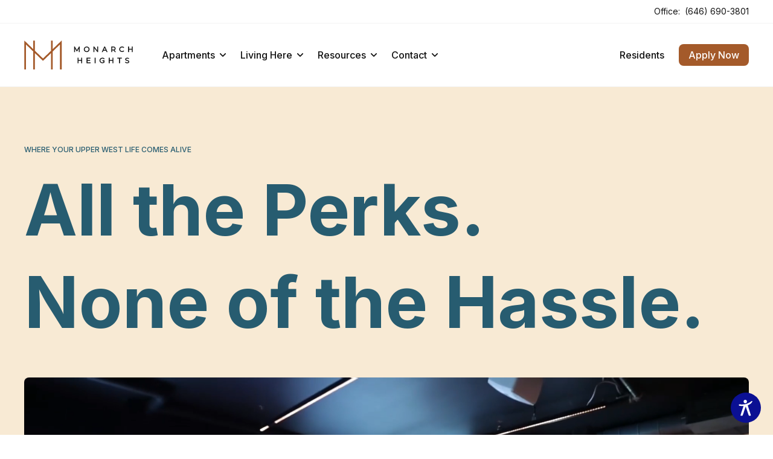

--- FILE ---
content_type: text/html; charset=utf-8
request_url: https://www.monarchheights.com/amenities/
body_size: 36721
content:
<!DOCTYPE html><!--pbRZD_TEFr4q3vEW8pXX9--><html style="--font:Inter" lang="en"><head><meta charSet="utf-8"/><meta name="viewport" content="width=device-width, initial-scale=1"/><link rel="preload" as="image" imageSrcSet="/_next/image/?url=https%3A%2F%2Fwp.propertyjs.app%2Fmonarch-heights%2Fwp-content%2Fuploads%2Fsites%2F11%2F2024%2F08%2FMH.svg&amp;w=32&amp;q=75 1x"/><link rel="stylesheet" href="/_next/static/chunks/630851caa15283c6.css" data-precedence="next"/><link rel="stylesheet" href="/_next/static/chunks/a4c87cfb745c03d5.css" data-precedence="next"/><link rel="stylesheet" href="/_next/static/chunks/0461b0d05e5a9bbc.css" data-precedence="next"/><link rel="stylesheet" href="/_next/static/chunks/7d8dd3c74f1e0996.css" data-precedence="next"/><link rel="stylesheet" href="/_next/static/chunks/772305af90fecd0f.css" data-precedence="next"/><link rel="stylesheet" href="/_next/static/chunks/683a7277316e8cd7.css" data-precedence="next"/><link rel="stylesheet" href="/_next/static/chunks/d725e75ccd7ca425.css" data-precedence="next"/><link rel="stylesheet" href="/_next/static/chunks/5688a6c734c65dfa.css" data-precedence="next"/><link rel="stylesheet" href="/_next/static/chunks/870d36f85835548f.css" data-precedence="next"/><link rel="stylesheet" href="/_next/static/chunks/2f75b8051970639b.css" data-precedence="next"/><link rel="stylesheet" href="/_next/static/chunks/6bd924da72d6352e.css" data-precedence="next"/><link rel="stylesheet" href="/_next/static/chunks/d29f2f83404dfa70.css" data-precedence="next"/><link rel="stylesheet" href="/_next/static/chunks/48b1f16cdaeb8fc7.css" data-precedence="next"/><link rel="stylesheet" href="/_next/static/chunks/320cfd3f260c3cfa.css" data-precedence="next"/><link rel="stylesheet" href="/_next/static/chunks/b2e93f4df8c0ea0f.css" data-precedence="next"/><link rel="stylesheet" href="/_next/static/chunks/afa3ee145d3726c1.css" data-precedence="next"/><link rel="stylesheet" href="/_next/static/chunks/d28c5e3782cc91d4.css" data-precedence="next"/><link rel="stylesheet" href="/_next/static/chunks/af6ccdb79de68382.css" data-precedence="next"/><link rel="stylesheet" href="/_next/static/chunks/43dbdad9a1dbfe81.css" data-precedence="next"/><link rel="stylesheet" href="/_next/static/chunks/0f0ab1b802c72d5e.css" data-precedence="next"/><link rel="stylesheet" href="/_next/static/chunks/97d3311b80564b26.css" data-precedence="next"/><link rel="stylesheet" href="/_next/static/chunks/22c12204b2459878.css" data-precedence="next"/><link rel="stylesheet" href="/_next/static/chunks/e4794740c75904c6.css" data-precedence="next"/><link rel="stylesheet" href="/_next/static/chunks/5d2a11a9802130cb.css" data-precedence="next"/><link rel="stylesheet" href="/_next/static/chunks/af6ec19a8ae4501b.css" data-precedence="next"/><link rel="stylesheet" href="/_next/static/chunks/b48b064396960b72.css" data-precedence="next"/><link rel="stylesheet" href="/_next/static/chunks/4045f65e87e6a74c.css" data-precedence="next"/><link rel="stylesheet" href="/_next/static/chunks/bcd7117247db03cc.css" data-precedence="next"/><link rel="stylesheet" href="/_next/static/chunks/cac2da7344b00400.css" data-precedence="next"/><link rel="stylesheet" href="/_next/static/chunks/211c33e7d7b26156.css" data-precedence="next"/><link rel="stylesheet" href="/_next/static/chunks/6715f6cdc96f7b54.css" data-precedence="next"/><link rel="stylesheet" href="/_next/static/chunks/964999fdf129d972.css" data-precedence="next"/><link rel="stylesheet" href="/_next/static/chunks/8b98767ee676bee0.css" data-precedence="next"/><link rel="stylesheet" href="/_next/static/chunks/9b14506bede037c4.css" data-precedence="next"/><link rel="stylesheet" href="/_next/static/chunks/fc5382a84b6b1957.css" data-precedence="next"/><link rel="stylesheet" href="/_next/static/chunks/ea0aa8c0062decfa.css" data-precedence="next"/><link rel="stylesheet" href="/_next/static/chunks/2f924f23f1f3e834.css" data-precedence="next"/><link rel="stylesheet" href="/_next/static/chunks/3367658495ec91dd.css" data-precedence="next"/><link rel="stylesheet" href="/_next/static/chunks/3a27415f63f5c080.css" data-precedence="next"/><link rel="stylesheet" href="/_next/static/chunks/4328510f923cef58.css" data-precedence="next"/><link rel="stylesheet" href="/_next/static/chunks/b1dd6a96cc1897e9.css" data-precedence="next"/><link rel="stylesheet" href="/_next/static/chunks/d6effe1c752bd190.css" data-precedence="next"/><link rel="stylesheet" href="/_next/static/chunks/d08c861c17a6f93a.css" data-precedence="next"/><link rel="stylesheet" href="/_next/static/chunks/5036981c36d36a11.css" data-precedence="next"/><link rel="stylesheet" href="/_next/static/chunks/419e4e60ce8a5541.css" data-precedence="next"/><link rel="stylesheet" href="/_next/static/chunks/e0785d7856836c89.css" data-precedence="next"/><link rel="stylesheet" href="/_next/static/chunks/32f2bd96b4beebb1.css" data-precedence="next"/><link href="/_next/static/chunks/8219edd99af648e5.css" rel="stylesheet" as="style" data-precedence="dynamic"/><link rel="preload" as="script" fetchPriority="low" href="/_next/static/chunks/01ba7b1bedd52786.js"/><script src="/_next/static/chunks/19c09b9a3c61d6ae.js" async=""></script><script src="/_next/static/chunks/4e15dd6aadd83b28.js" async=""></script><script src="/_next/static/chunks/1637ed77db21f425.js" async=""></script><script src="/_next/static/chunks/turbopack-7c6139be2e79226a.js" async=""></script><script src="/_next/static/chunks/ff1a16fafef87110.js" async=""></script><script src="/_next/static/chunks/247eb132b7f7b574.js" async=""></script><script src="/_next/static/chunks/0d3572e37a95b81a.js" async=""></script><script src="/_next/static/chunks/f4e51336e5b508e3.js" async=""></script><script src="/_next/static/chunks/ee2cc1068f3c1c13.js" async=""></script><script src="/_next/static/chunks/2feb8bcf497da522.js" async=""></script><script src="/_next/static/chunks/ca4699061ca7f740.js" async=""></script><script src="/_next/static/chunks/a5b73496a8fb7ca8.js" async=""></script><script src="/_next/static/chunks/c559c470be884fbc.js" async=""></script><link rel="preload" href="https://fonts.googleapis.com/css2?family=Inter:wght@100..900&amp;display=swap" as="style"/><link rel="preload" href="https://www.googletagmanager.com/gtm.js?id=GTM-WXH2FG6" as="script"/><link rel="preload" href="/_next/static/chunks/3b130376b4d2b7df.js" as="script" fetchPriority="low"/><link rel="preload" href="/_next/static/chunks/92002d2bca8080da.css" as="style"/><link rel="preload" href="/_next/static/chunks/1fb62cf825bbe116.js" as="script" fetchPriority="low"/><link rel="preload" href="/_next/static/chunks/3838b7087561e6be.js" as="script" fetchPriority="low"/><link rel="preload" href="/_next/static/chunks/8804d403e3cf4921.js" as="script" fetchPriority="low"/><link rel="preload" href="/_next/static/chunks/363b100aece05cc0.js" as="script" fetchPriority="low"/><link rel="preload" href="/_next/static/chunks/60b27c65fe8df24c.js" as="script" fetchPriority="low"/><link rel="preload" href="/_next/static/chunks/b65c36b2b3dda6e3.js" as="script" fetchPriority="low"/><link rel="preload" href="/_next/static/chunks/ea538a6bc18ddb0d.js" as="script" fetchPriority="low"/><link rel="preload" href="/_next/static/chunks/676d5e8129930e17.js" as="script" fetchPriority="low"/><link rel="preload" href="/_next/static/chunks/2228d1fd5852fa13.js" as="script" fetchPriority="low"/><link rel="preload" href="/_next/static/chunks/73bc431fef961e33.js" as="script" fetchPriority="low"/><link rel="preload" href="/_next/static/chunks/accef9d533a49b12.js" as="script" fetchPriority="low"/><link rel="preload" href="/_next/static/chunks/bcc9f9ad5e8c30d7.js" as="script" fetchPriority="low"/><link rel="preload" href="/_next/static/chunks/57c466bbddf4db3c.js" as="script" fetchPriority="low"/><link rel="preload" href="/_next/static/chunks/334b6e215862471a.js" as="script" fetchPriority="low"/><link rel="preload" href="/_next/static/chunks/24a1aa58b1a80115.js" as="script" fetchPriority="low"/><link rel="preload" href="/_next/static/chunks/de994321e27d2817.js" as="script" fetchPriority="low"/><link rel="preload" href="/_next/static/chunks/0027712e53ad7ff7.js" as="script" fetchPriority="low"/><link rel="preload" href="/_next/static/chunks/49440856d9e03fb9.js" as="script" fetchPriority="low"/><link rel="preload" href="/_next/static/chunks/9cf0a7df1e540026.js" as="script" fetchPriority="low"/><link rel="preload" href="/_next/static/chunks/538a07b6a5bec380.js" as="script" fetchPriority="low"/><link rel="preload" href="/_next/static/chunks/47c7cf97c809d219.js" as="script" fetchPriority="low"/><link rel="preload" href="/_next/static/chunks/7dba39066fa89874.js" as="script" fetchPriority="low"/><link rel="preload" href="/_next/static/chunks/452529ae5bcc3259.js" as="script" fetchPriority="low"/><link rel="preload" href="/_next/static/chunks/d85bb8692924d38b.js" as="script" fetchPriority="low"/><link rel="preload" href="/_next/static/chunks/ea1260bc7d68d03c.js" as="script" fetchPriority="low"/><link rel="preload" href="/_next/static/chunks/e3d1b726afcfb905.js" as="script" fetchPriority="low"/><link rel="preload" href="/_next/static/chunks/f5532e2358ded263.js" as="script" fetchPriority="low"/><link rel="preload" href="/_next/static/chunks/241142f2fd2651e2.js" as="script" fetchPriority="low"/><link rel="preload" href="/_next/static/chunks/915602301ec28916.js" as="script" fetchPriority="low"/><link rel="preload" href="/_next/static/chunks/4bba7a9c8fab9f60.js" as="script" fetchPriority="low"/><link href="https://fonts.googleapis.com" rel="preconnect"/><link crossorigin="anonymous" href="https://fonts.gstatic.com" rel="preconnect"/><title>Monarch Heights Amenities – Modern NYC Comforts</title><meta name="description" content="Enjoy a rooftop terrace, fitness center, and quiet workspaces at Monarch Heights—elevated living in Morningside Heights."/><meta name="robots" content="index, follow"/><meta name="google-site-verification" content="LO6d0-4dT1KprmSAFESVzME78bCI9BEc2UIhKQMJ2sQ"/><link rel="icon" href="https://wp.propertyjs.app/monarch-heights/wp-content/uploads/sites/11/2024/08/cropped-FAV.png"/><link href="https://fonts.googleapis.com/css2?family=Inter:wght@100..900&amp;display=swap" rel="stylesheet"/><style>
              :root {
                --athens-gray: #f9fafb;
--black: #000000;
--burnt-sienna: #ec6450;
--cod-gray: #121212;
--concrete: #f3f3f3;
--feta: #f3fdf4;
--jewel: #168a4f;
--pastel-green: #70ed76;
--porcelain: #e7e8ea;
--salem: #16a34a;
--silver-tree: #56b684;
--tussock: #a45a2a;
--white: #ffffff;
              }
            </style><script src="/_next/static/chunks/a6dad97d9634a72d.js" noModule=""></script></head><body><div hidden=""><!--$--><!--/$--></div><header class="header-module-scss-module__z6fCcq__root"><div class="notification-module-scss-module__XEgTXW__root"><div class="notification-module-scss-module__XEgTXW__container container-module-scss-module__krf4ea__root"><div class="notification-module-scss-module__XEgTXW__office typography-module-scss-module__mg6goq__root typography-module-scss-module__mg6goq__xs-2">Office:<a class="notification-module-scss-module__XEgTXW__button button-module-scss-module__bO1GzG__root button-module-scss-module__bO1GzG__quinary" href="tel:6466903801" target="_blank">(646) 690-3801</a></div></div></div><div class="header-module-scss-module__z6fCcq__container container-module-scss-module__krf4ea__root"><a class="header-module-scss-module__z6fCcq__logo button-module-scss-module__bO1GzG__root button-module-scss-module__bO1GzG__quinary" href="/"><img alt="Monarch Heights" width="0" height="0" decoding="async" data-nimg="1" style="color:transparent" srcSet="/_next/image/?url=https%3A%2F%2Fwp.propertyjs.app%2Fmonarch-heights%2Fwp-content%2Fuploads%2Fsites%2F11%2F2024%2F08%2FMH.svg&amp;w=32&amp;q=75 1x" src="/_next/image/?url=https%3A%2F%2Fwp.propertyjs.app%2Fmonarch-heights%2Fwp-content%2Fuploads%2Fsites%2F11%2F2024%2F08%2FMH.svg&amp;w=32&amp;q=75"/></a><div class="header-module-scss-module__z6fCcq__toggle"><button aria-label="Open" class="header-module-scss-module__z6fCcq__button button-module-scss-module__bO1GzG__root button-module-scss-module__bO1GzG__quinary" type="button"><svg fill="none" height="40" viewBox="0 0 100 100" width="40" xmlns="http://www.w3.org/2000/svg"><path d="M20 29h60s14.499-.183 14.533 37.711c.01 11.27-3.567 14.96-9.274 14.958C79.552 81.668 75 74.999 75 74.999L25 25" fill="currentColor"></path><path d="M20 50h60" fill="currentColor"></path><path d="M20 71h60s14.499.183 14.533-37.711c.01-11.27-3.567-14.96-9.274-14.958-5.707.001-10.259 6.67-10.259 6.67L25 75" fill="currentColor"></path></svg></button></div><div class="header-module-scss-module__z6fCcq__navigation"><div class="header-module-scss-module__z6fCcq__menus"><ul class="header-module-scss-module__z6fCcq__menu"><li class="header-module-scss-module__z6fCcq__item"><button class="header-module-scss-module__z6fCcq__button button-module-scss-module__bO1GzG__root button-module-scss-module__bO1GzG__quinary" type="button">Apartments<svg fill="none" height="10" viewBox="0 0 24 24" width="10" xmlns="http://www.w3.org/2000/svg"><path d="M12 19c-.287 0-.556-.045-.807-.134a1.889 1.889 0 0 1-.7-.454L.592 8.58C.197 8.188 0 7.69 0 7.084S.197 5.98.592 5.588C.987 5.196 1.489 5 2.099 5c.61 0 1.112.196 1.506.588L12 13.924l8.395-8.336C20.789 5.196 21.29 5 21.9 5s1.113.196 1.507.588c.395.392.592.89.592 1.496s-.197 1.104-.592 1.496l-9.901 9.832a1.89 1.89 0 0 1-.7.454c-.25.09-.52.134-.807.134Z" fill="currentColor"></path></svg></button><div class="header-module-scss-module__z6fCcq__submenu"><div class="header-module-scss-module__z6fCcq__overflow"><div class="container-module-scss-module__krf4ea__root"><div class="header-module-scss-module__z6fCcq__row primary-module-scss-module__rrf8nW__root primary-module-scss-module__rrf8nW__four"><article class="primary-module-scss-module__rrf8nW__room" style="opacity:0;transform:translateY(48px)"><div class="primary-module-scss-module__rrf8nW__media media-module-scss-module__oyVOAG__root media-module-scss-module__oyVOAG__cover"><a class="media-module-scss-module__oyVOAG__container button-module-scss-module__bO1GzG__root button-module-scss-module__bO1GzG__quinary" href="https://www.monarchheights.com/apartments/studio/"><img alt="MH&amp;#8212;studio" loading="lazy" width="1440" height="961" decoding="async" data-nimg="1" style="color:transparent" srcSet="/_next/image/?url=https%3A%2F%2Fwp.propertyjs.app%2Fmonarch-heights%2Fwp-content%2Fuploads%2Fsites%2F11%2F2024%2F08%2FMH-studio.jpg&amp;w=1920&amp;q=75 1x, /_next/image/?url=https%3A%2F%2Fwp.propertyjs.app%2Fmonarch-heights%2Fwp-content%2Fuploads%2Fsites%2F11%2F2024%2F08%2FMH-studio.jpg&amp;w=3840&amp;q=75 2x" src="/_next/image/?url=https%3A%2F%2Fwp.propertyjs.app%2Fmonarch-heights%2Fwp-content%2Fuploads%2Fsites%2F11%2F2024%2F08%2FMH-studio.jpg&amp;w=3840&amp;q=75"/></a></div><span style="display:none"><p class="primary-module-scss-module__rrf8nW__price typography-module-scss-module__mg6goq__root typography-module-scss-module__mg6goq__xs-1">From<!-- --> <!-- -->$4,600<!-- -->/<!-- -->Month</p></span><h3 class="primary-module-scss-module__rrf8nW__title typography-module-scss-module__mg6goq__root typography-module-scss-module__mg6goq__heading typography-module-scss-module__mg6goq__xs-4"><a class="button-module-scss-module__bO1GzG__root button-module-scss-module__bO1GzG__quinary" href="https://www.monarchheights.com/apartments/studio/">Studio</a></h3><ul class="primary-module-scss-module__rrf8nW__specification typography-module-scss-module__mg6goq__root typography-module-scss-module__mg6goq__xs-1"><li>Studio</li><li>1<!-- --> <!-- -->Bath</li><li>334 - 392<!-- --> <!-- -->Sqft</li></ul><div class="primary-module-scss-module__rrf8nW__highlights"><h4 class="typography-module-scss-module__mg6goq__root typography-module-scss-module__mg6goq__heading typography-module-scss-module__mg6goq__medium typography-module-scss-module__mg6goq__xs-2">Highlights</h4><ul class="typography-module-scss-module__mg6goq__root typography-module-scss-module__mg6goq__xs-2"><li>Ideal for Independent Living</li><li>Fully Furnished &amp; Full Kitchen</li><li>Washer/Dryer</li></ul></div><a class="button-module-scss-module__bO1GzG__root button-module-scss-module__bO1GzG__small button-module-scss-module__bO1GzG__quaternary" href="https://www.monarchheights.com/apartments/studio/"><span class="button-module-scss-module__bO1GzG__label">See<!-- --> <!-- -->Studio</span><svg fill="none" height="8" viewBox="0 0 24 24" width="8" xmlns="http://www.w3.org/2000/svg"><path d="M16.316 4.514 1.517 4.55 1.528.057 24 0l-.057 22.471-4.494.012.037-14.8L3.17 24 0 20.83 16.316 4.514Z" fill="currentColor"></path></svg></a></article><article class="primary-module-scss-module__rrf8nW__room" style="opacity:0;transform:translateY(48px)"><div class="primary-module-scss-module__rrf8nW__media media-module-scss-module__oyVOAG__root media-module-scss-module__oyVOAG__cover"><a class="media-module-scss-module__oyVOAG__container button-module-scss-module__bO1GzG__root button-module-scss-module__bO1GzG__quinary" href="https://www.monarchheights.com/apartments/one-bedroom/"><img alt="MH-1-bed-living-room-2-sq" loading="lazy" width="948" height="948" decoding="async" data-nimg="1" style="color:transparent" srcSet="/_next/image/?url=https%3A%2F%2Fwp.propertyjs.app%2Fmonarch-heights%2Fwp-content%2Fuploads%2Fsites%2F11%2F2024%2F09%2FMH-1-bed-living-room-2-sq.jpg&amp;w=1080&amp;q=75 1x, /_next/image/?url=https%3A%2F%2Fwp.propertyjs.app%2Fmonarch-heights%2Fwp-content%2Fuploads%2Fsites%2F11%2F2024%2F09%2FMH-1-bed-living-room-2-sq.jpg&amp;w=1920&amp;q=75 2x" src="/_next/image/?url=https%3A%2F%2Fwp.propertyjs.app%2Fmonarch-heights%2Fwp-content%2Fuploads%2Fsites%2F11%2F2024%2F09%2FMH-1-bed-living-room-2-sq.jpg&amp;w=1920&amp;q=75"/></a></div><span style="display:none"><span class="primary-module-scss-module__rrf8nW__chip chip-module-scss-module__IVMsSG__root chip-module-scss-module__IVMsSG__burnt-sienna chip-module-scss-module__IVMsSG__secondary">Sold Out</span></span><h3 class="primary-module-scss-module__rrf8nW__title typography-module-scss-module__mg6goq__root typography-module-scss-module__mg6goq__heading typography-module-scss-module__mg6goq__xs-4"><a class="button-module-scss-module__bO1GzG__root button-module-scss-module__bO1GzG__quinary" href="https://www.monarchheights.com/apartments/one-bedroom/">One Bedroom</a></h3><ul class="primary-module-scss-module__rrf8nW__specification typography-module-scss-module__mg6goq__root typography-module-scss-module__mg6goq__xs-1"><li>1 Bed</li><li>1<!-- --> <!-- -->Bath</li><li>580<!-- --> <!-- -->Sqft</li></ul><div class="primary-module-scss-module__rrf8nW__highlights"><h4 class="typography-module-scss-module__mg6goq__root typography-module-scss-module__mg6goq__heading typography-module-scss-module__mg6goq__medium typography-module-scss-module__mg6goq__xs-2">Highlights</h4><ul class="typography-module-scss-module__mg6goq__root typography-module-scss-module__mg6goq__xs-2"><li>Ideal for Independent Living</li><li>Fully Furnished &amp; Full Kitchen</li><li>Washer/Dryer</li></ul></div><a class="button-module-scss-module__bO1GzG__root button-module-scss-module__bO1GzG__small button-module-scss-module__bO1GzG__quaternary" href="https://www.monarchheights.com/apartments/one-bedroom/"><span class="button-module-scss-module__bO1GzG__label">See<!-- --> <!-- -->One Bedroom</span><svg fill="none" height="8" viewBox="0 0 24 24" width="8" xmlns="http://www.w3.org/2000/svg"><path d="M16.316 4.514 1.517 4.55 1.528.057 24 0l-.057 22.471-4.494.012.037-14.8L3.17 24 0 20.83 16.316 4.514Z" fill="currentColor"></path></svg></a></article><article class="primary-module-scss-module__rrf8nW__room" style="opacity:0;transform:translateY(48px)"><div class="primary-module-scss-module__rrf8nW__media media-module-scss-module__oyVOAG__root media-module-scss-module__oyVOAG__cover"><a class="media-module-scss-module__oyVOAG__container button-module-scss-module__bO1GzG__root button-module-scss-module__bO1GzG__quinary" href="https://www.monarchheights.com/apartments/two-bedroom/"><img alt="2-bed-kitchen" loading="lazy" width="1440" height="964" decoding="async" data-nimg="1" style="color:transparent" srcSet="/_next/image/?url=https%3A%2F%2Fwp.propertyjs.app%2Fmonarch-heights%2Fwp-content%2Fuploads%2Fsites%2F11%2F2024%2F08%2F2-bed-kitchen.jpg&amp;w=1920&amp;q=75 1x, /_next/image/?url=https%3A%2F%2Fwp.propertyjs.app%2Fmonarch-heights%2Fwp-content%2Fuploads%2Fsites%2F11%2F2024%2F08%2F2-bed-kitchen.jpg&amp;w=3840&amp;q=75 2x" src="/_next/image/?url=https%3A%2F%2Fwp.propertyjs.app%2Fmonarch-heights%2Fwp-content%2Fuploads%2Fsites%2F11%2F2024%2F08%2F2-bed-kitchen.jpg&amp;w=3840&amp;q=75"/></a></div><span style="display:none"><p class="primary-module-scss-module__rrf8nW__price typography-module-scss-module__mg6goq__root typography-module-scss-module__mg6goq__xs-1">From<!-- --> <!-- -->$3,500<!-- -->/<!-- -->Month<!-- -->/Bed</p></span><h3 class="primary-module-scss-module__rrf8nW__title typography-module-scss-module__mg6goq__root typography-module-scss-module__mg6goq__heading typography-module-scss-module__mg6goq__xs-4"><a class="button-module-scss-module__bO1GzG__root button-module-scss-module__bO1GzG__quinary" href="https://www.monarchheights.com/apartments/two-bedroom/">Two Bedroom</a></h3><ul class="primary-module-scss-module__rrf8nW__specification typography-module-scss-module__mg6goq__root typography-module-scss-module__mg6goq__xs-1"><li>2 Bed</li><li>1<!-- --> <!-- -->Bath</li><li>632<!-- --> <!-- -->Sqft</li></ul><div class="primary-module-scss-module__rrf8nW__highlights"><h4 class="typography-module-scss-module__mg6goq__root typography-module-scss-module__mg6goq__heading typography-module-scss-module__mg6goq__medium typography-module-scss-module__mg6goq__xs-2">Highlights</h4><ul class="typography-module-scss-module__mg6goq__root typography-module-scss-module__mg6goq__xs-2"><li>Private Bedrooms</li><li>Fully Furnished &amp; Full Kitchen</li><li>Washer/Dryer</li></ul></div><a class="button-module-scss-module__bO1GzG__root button-module-scss-module__bO1GzG__small button-module-scss-module__bO1GzG__quaternary" href="https://www.monarchheights.com/apartments/two-bedroom/"><span class="button-module-scss-module__bO1GzG__label">See<!-- --> <!-- -->Two Bedroom</span><svg fill="none" height="8" viewBox="0 0 24 24" width="8" xmlns="http://www.w3.org/2000/svg"><path d="M16.316 4.514 1.517 4.55 1.528.057 24 0l-.057 22.471-4.494.012.037-14.8L3.17 24 0 20.83 16.316 4.514Z" fill="currentColor"></path></svg></a></article><article class="primary-module-scss-module__rrf8nW__room" style="opacity:0;transform:translateY(48px)"><div class="primary-module-scss-module__rrf8nW__media media-module-scss-module__oyVOAG__root media-module-scss-module__oyVOAG__cover"><a class="media-module-scss-module__oyVOAG__container button-module-scss-module__bO1GzG__root button-module-scss-module__bO1GzG__quinary" href="https://www.monarchheights.com/apartments/three-bedroom/"><img alt="3-bed-full-view" loading="lazy" width="1440" height="963" decoding="async" data-nimg="1" style="color:transparent" srcSet="/_next/image/?url=https%3A%2F%2Fwp.propertyjs.app%2Fmonarch-heights%2Fwp-content%2Fuploads%2Fsites%2F11%2F2024%2F08%2F3-bed-full-view.jpg&amp;w=1920&amp;q=75 1x, /_next/image/?url=https%3A%2F%2Fwp.propertyjs.app%2Fmonarch-heights%2Fwp-content%2Fuploads%2Fsites%2F11%2F2024%2F08%2F3-bed-full-view.jpg&amp;w=3840&amp;q=75 2x" src="/_next/image/?url=https%3A%2F%2Fwp.propertyjs.app%2Fmonarch-heights%2Fwp-content%2Fuploads%2Fsites%2F11%2F2024%2F08%2F3-bed-full-view.jpg&amp;w=3840&amp;q=75"/></a></div><span style="display:none"><span class="primary-module-scss-module__rrf8nW__chip chip-module-scss-module__IVMsSG__root chip-module-scss-module__IVMsSG__burnt-sienna chip-module-scss-module__IVMsSG__secondary">Sold Out</span></span><h3 class="primary-module-scss-module__rrf8nW__title typography-module-scss-module__mg6goq__root typography-module-scss-module__mg6goq__heading typography-module-scss-module__mg6goq__xs-4"><a class="button-module-scss-module__bO1GzG__root button-module-scss-module__bO1GzG__quinary" href="https://www.monarchheights.com/apartments/three-bedroom/">Three Bedroom</a></h3><ul class="primary-module-scss-module__rrf8nW__specification typography-module-scss-module__mg6goq__root typography-module-scss-module__mg6goq__xs-1"><li>3 Bed</li><li>2<!-- --> <!-- -->Bath</li><li>839<!-- --> <!-- -->Sqft</li></ul><div class="primary-module-scss-module__rrf8nW__highlights"><h4 class="typography-module-scss-module__mg6goq__root typography-module-scss-module__mg6goq__heading typography-module-scss-module__mg6goq__medium typography-module-scss-module__mg6goq__xs-2">Highlights</h4><ul class="typography-module-scss-module__mg6goq__root typography-module-scss-module__mg6goq__xs-2"><li>Private Bedrooms</li><li>Fully Furnished &amp; Full Kitchen</li><li>Washer/Dryer</li></ul></div><a class="button-module-scss-module__bO1GzG__root button-module-scss-module__bO1GzG__small button-module-scss-module__bO1GzG__quaternary" href="https://www.monarchheights.com/apartments/three-bedroom/"><span class="button-module-scss-module__bO1GzG__label">See<!-- --> <!-- -->Three Bedroom</span><svg fill="none" height="8" viewBox="0 0 24 24" width="8" xmlns="http://www.w3.org/2000/svg"><path d="M16.316 4.514 1.517 4.55 1.528.057 24 0l-.057 22.471-4.494.012.037-14.8L3.17 24 0 20.83 16.316 4.514Z" fill="currentColor"></path></svg></a></article></div></div></div></div></li><li class="header-module-scss-module__z6fCcq__item"><button class="header-module-scss-module__z6fCcq__button button-module-scss-module__bO1GzG__root button-module-scss-module__bO1GzG__quinary" type="button">Living Here<svg fill="none" height="10" viewBox="0 0 24 24" width="10" xmlns="http://www.w3.org/2000/svg"><path d="M12 19c-.287 0-.556-.045-.807-.134a1.889 1.889 0 0 1-.7-.454L.592 8.58C.197 8.188 0 7.69 0 7.084S.197 5.98.592 5.588C.987 5.196 1.489 5 2.099 5c.61 0 1.112.196 1.506.588L12 13.924l8.395-8.336C20.789 5.196 21.29 5 21.9 5s1.113.196 1.507.588c.395.392.592.89.592 1.496s-.197 1.104-.592 1.496l-9.901 9.832a1.89 1.89 0 0 1-.7.454c-.25.09-.52.134-.807.134Z" fill="currentColor"></path></svg></button><div class="header-module-scss-module__z6fCcq__submenu"><div class="header-module-scss-module__z6fCcq__overflow"><div class="container-module-scss-module__krf4ea__root"><div class="header-module-scss-module__z6fCcq__two header-module-scss-module__z6fCcq__row"><div class="header-module-scss-module__z6fCcq__column" style="opacity:0;transform:translateY(48px)"><section><div class="menu-module-scss-module__R6zDba__main menu-module-scss-module__R6zDba__media media-module-scss-module__oyVOAG__root media-module-scss-module__oyVOAG__cover"><a class="media-module-scss-module__oyVOAG__container button-module-scss-module__bO1GzG__root button-module-scss-module__bO1GzG__quinary" href="/amenities/"><img alt="Gym" loading="lazy" width="800" height="800" decoding="async" data-nimg="1" style="color:transparent" srcSet="/_next/image/?url=https%3A%2F%2Fwp.propertyjs.app%2Fmonarch-heights%2Fwp-content%2Fuploads%2Fsites%2F11%2F2024%2F08%2FGym.jpg&amp;w=828&amp;q=75 1x, /_next/image/?url=https%3A%2F%2Fwp.propertyjs.app%2Fmonarch-heights%2Fwp-content%2Fuploads%2Fsites%2F11%2F2024%2F08%2FGym.jpg&amp;w=1920&amp;q=75 2x" src="/_next/image/?url=https%3A%2F%2Fwp.propertyjs.app%2Fmonarch-heights%2Fwp-content%2Fuploads%2Fsites%2F11%2F2024%2F08%2FGym.jpg&amp;w=1920&amp;q=75"/></a></div><p class="menu-module-scss-module__R6zDba__heading typography-module-scss-module__mg6goq__root typography-module-scss-module__mg6goq__heading typography-module-scss-module__mg6goq__xs-1">Features &amp; Amenities</p><h3 class="menu-module-scss-module__R6zDba__title typography-module-scss-module__mg6goq__root typography-module-scss-module__mg6goq__heading typography-module-scss-module__mg6goq__xs-4">Your Perfect Pad</h3><ul class="menu-module-scss-module__R6zDba__blocks"><li class="menu-module-scss-module__R6zDba__block"><h4 class="typography-module-scss-module__mg6goq__root typography-module-scss-module__mg6goq__heading typography-module-scss-module__mg6goq__medium typography-module-scss-module__mg6goq__xs-2">Spacious Apartments</h4><div class="menu-module-scss-module__R6zDba__editor typography-module-scss-module__mg6goq__root typography-module-scss-module__mg6goq__xs-2"><div>Modern layouts, killer views, chef-worthy kitchens, and your own washer/dryer. No more laundromats!</div></div></li><li class="menu-module-scss-module__R6zDba__block"><h4 class="typography-module-scss-module__mg6goq__root typography-module-scss-module__mg6goq__heading typography-module-scss-module__mg6goq__medium typography-module-scss-module__mg6goq__xs-2">Community Perks</h4><div class="menu-module-scss-module__R6zDba__editor typography-module-scss-module__mg6goq__root typography-module-scss-module__mg6goq__xs-2"><div>Rooftop hangouts, a gym that rivals your school's, and quiet study zones to ace those exams.</div></div></li></ul><a class="button-module-scss-module__bO1GzG__root button-module-scss-module__bO1GzG__small button-module-scss-module__bO1GzG__quaternary" href="/amenities/"><span class="button-module-scss-module__bO1GzG__label">Explore Monarch&#x27;s Amenities</span><svg fill="none" height="8" viewBox="0 0 24 24" width="8" xmlns="http://www.w3.org/2000/svg"><path d="M16.316 4.514 1.517 4.55 1.528.057 24 0l-.057 22.471-4.494.012.037-14.8L3.17 24 0 20.83 16.316 4.514Z" fill="currentColor"></path></svg></a></section></div><div class="header-module-scss-module__z6fCcq__column" style="opacity:0;transform:translateY(48px)"><section><div class="menu-module-scss-module__R6zDba__main menu-module-scss-module__R6zDba__media media-module-scss-module__oyVOAG__root media-module-scss-module__oyVOAG__cover"><a class="media-module-scss-module__oyVOAG__container button-module-scss-module__bO1GzG__root button-module-scss-module__bO1GzG__quinary" href="/neighborhood/"><img alt="Neighborhood" loading="lazy" width="1602" height="844" decoding="async" data-nimg="1" style="color:transparent" srcSet="/_next/image/?url=https%3A%2F%2Fwp.propertyjs.app%2Fmonarch-heights%2Fwp-content%2Fuploads%2Fsites%2F11%2F2024%2F09%2FNeighborhood.jpg&amp;w=1920&amp;q=75 1x, /_next/image/?url=https%3A%2F%2Fwp.propertyjs.app%2Fmonarch-heights%2Fwp-content%2Fuploads%2Fsites%2F11%2F2024%2F09%2FNeighborhood.jpg&amp;w=3840&amp;q=75 2x" src="/_next/image/?url=https%3A%2F%2Fwp.propertyjs.app%2Fmonarch-heights%2Fwp-content%2Fuploads%2Fsites%2F11%2F2024%2F09%2FNeighborhood.jpg&amp;w=3840&amp;q=75"/></a></div><p class="menu-module-scss-module__R6zDba__heading typography-module-scss-module__mg6goq__root typography-module-scss-module__mg6goq__heading typography-module-scss-module__mg6goq__xs-1">Life @ Monarch</p><h3 class="menu-module-scss-module__R6zDba__title typography-module-scss-module__mg6goq__root typography-module-scss-module__mg6goq__heading typography-module-scss-module__mg6goq__xs-4">NYC&#x27;s Best at Your Door</h3><ul class="menu-module-scss-module__R6zDba__blocks"><li class="menu-module-scss-module__R6zDba__block"><h4 class="typography-module-scss-module__mg6goq__root typography-module-scss-module__mg6goq__heading typography-module-scss-module__mg6goq__medium typography-module-scss-module__mg6goq__xs-2">Prime Spot</h4><div class="menu-module-scss-module__R6zDba__editor typography-module-scss-module__mg6goq__root typography-module-scss-module__mg6goq__xs-2"><div>Morningside is where it's at! Steps from NYC’s best dining, parks, and iconic cultural landmarks.</div></div></li><li class="menu-module-scss-module__R6zDba__block"><h4 class="typography-module-scss-module__mg6goq__root typography-module-scss-module__mg6goq__heading typography-module-scss-module__mg6goq__medium typography-module-scss-module__mg6goq__xs-2">Explore Your Neighborhood</h4><div class="menu-module-scss-module__R6zDba__editor typography-module-scss-module__mg6goq__root typography-module-scss-module__mg6goq__xs-2"><div>Coffee shops, bookstores, art... This place is buzzing! Get the inside scoop on the coolest spots around.</div></div></li></ul><a class="button-module-scss-module__bO1GzG__root button-module-scss-module__bO1GzG__small button-module-scss-module__bO1GzG__quaternary" href="/neighborhood/"><span class="button-module-scss-module__bO1GzG__label">Explore The Neighborhood</span><svg fill="none" height="8" viewBox="0 0 24 24" width="8" xmlns="http://www.w3.org/2000/svg"><path d="M16.316 4.514 1.517 4.55 1.528.057 24 0l-.057 22.471-4.494.012.037-14.8L3.17 24 0 20.83 16.316 4.514Z" fill="currentColor"></path></svg></a></section></div><div class="header-module-scss-module__z6fCcq__column" style="opacity:0;transform:translateY(48px)"><section><div class="menu-module-scss-module__R6zDba__main menu-module-scss-module__R6zDba__media media-module-scss-module__oyVOAG__root media-module-scss-module__oyVOAG__cover"><a class="media-module-scss-module__oyVOAG__container button-module-scss-module__bO1GzG__root button-module-scss-module__bO1GzG__quinary" href="/gallery/"><img alt="MH-Study-Room-2" loading="lazy" width="800" height="535" decoding="async" data-nimg="1" style="color:transparent" srcSet="/_next/image/?url=https%3A%2F%2Fwp.propertyjs.app%2Fmonarch-heights%2Fwp-content%2Fuploads%2Fsites%2F11%2F2024%2F08%2FMH-Study-Room-2-1.jpg&amp;w=828&amp;q=75 1x, /_next/image/?url=https%3A%2F%2Fwp.propertyjs.app%2Fmonarch-heights%2Fwp-content%2Fuploads%2Fsites%2F11%2F2024%2F08%2FMH-Study-Room-2-1.jpg&amp;w=1920&amp;q=75 2x" src="/_next/image/?url=https%3A%2F%2Fwp.propertyjs.app%2Fmonarch-heights%2Fwp-content%2Fuploads%2Fsites%2F11%2F2024%2F08%2FMH-Study-Room-2-1.jpg&amp;w=1920&amp;q=75"/></a></div><p class="menu-module-scss-module__R6zDba__heading typography-module-scss-module__mg6goq__root typography-module-scss-module__mg6goq__heading typography-module-scss-module__mg6goq__xs-1">Gallery</p><h3 class="menu-module-scss-module__R6zDba__title typography-module-scss-module__mg6goq__root typography-module-scss-module__mg6goq__heading typography-module-scss-module__mg6goq__xs-4">See It to Believe It</h3><ul class="menu-module-scss-module__R6zDba__blocks"><li class="menu-module-scss-module__R6zDba__block"><h4 class="typography-module-scss-module__mg6goq__root typography-module-scss-module__mg6goq__heading typography-module-scss-module__mg6goq__medium typography-module-scss-module__mg6goq__xs-2">Get the Vibe</h4><div class="menu-module-scss-module__R6zDba__editor typography-module-scss-module__mg6goq__root typography-module-scss-module__mg6goq__xs-2"><div>Check out pics of the sweet apartments, rooftop views, and the awesome community waiting for you.</div></div></li></ul><a class="button-module-scss-module__bO1GzG__root button-module-scss-module__bO1GzG__small button-module-scss-module__bO1GzG__quaternary" href="/gallery/"><span class="button-module-scss-module__bO1GzG__label">Explore Our Gallery</span><svg fill="none" height="8" viewBox="0 0 24 24" width="8" xmlns="http://www.w3.org/2000/svg"><path d="M16.316 4.514 1.517 4.55 1.528.057 24 0l-.057 22.471-4.494.012.037-14.8L3.17 24 0 20.83 16.316 4.514Z" fill="currentColor"></path></svg></a></section></div></div></div></div></div></li><li class="header-module-scss-module__z6fCcq__item"><button class="header-module-scss-module__z6fCcq__button button-module-scss-module__bO1GzG__root button-module-scss-module__bO1GzG__quinary" type="button">Resources<svg fill="none" height="10" viewBox="0 0 24 24" width="10" xmlns="http://www.w3.org/2000/svg"><path d="M12 19c-.287 0-.556-.045-.807-.134a1.889 1.889 0 0 1-.7-.454L.592 8.58C.197 8.188 0 7.69 0 7.084S.197 5.98.592 5.588C.987 5.196 1.489 5 2.099 5c.61 0 1.112.196 1.506.588L12 13.924l8.395-8.336C20.789 5.196 21.29 5 21.9 5s1.113.196 1.507.588c.395.392.592.89.592 1.496s-.197 1.104-.592 1.496l-9.901 9.832a1.89 1.89 0 0 1-.7.454c-.25.09-.52.134-.807.134Z" fill="currentColor"></path></svg></button><div class="header-module-scss-module__z6fCcq__submenu"><div class="header-module-scss-module__z6fCcq__overflow"><div class="container-module-scss-module__krf4ea__root"><div class="header-module-scss-module__z6fCcq__three header-module-scss-module__z6fCcq__row"><div class="header-module-scss-module__z6fCcq__column" style="opacity:0;transform:translateY(48px)"><section><div class="menu-module-scss-module__R6zDba__main menu-module-scss-module__R6zDba__media media-module-scss-module__oyVOAG__root media-module-scss-module__oyVOAG__cover"><a class="media-module-scss-module__oyVOAG__container button-module-scss-module__bO1GzG__root button-module-scss-module__bO1GzG__quinary" href="/faq/"><img alt="MH-Lounge-4-High-Res" loading="lazy" width="800" height="535" decoding="async" data-nimg="1" style="color:transparent" srcSet="/_next/image/?url=https%3A%2F%2Fwp.propertyjs.app%2Fmonarch-heights%2Fwp-content%2Fuploads%2Fsites%2F11%2F2024%2F08%2FMH-Lounge-4-High-Res.jpg&amp;w=828&amp;q=75 1x, /_next/image/?url=https%3A%2F%2Fwp.propertyjs.app%2Fmonarch-heights%2Fwp-content%2Fuploads%2Fsites%2F11%2F2024%2F08%2FMH-Lounge-4-High-Res.jpg&amp;w=1920&amp;q=75 2x" src="/_next/image/?url=https%3A%2F%2Fwp.propertyjs.app%2Fmonarch-heights%2Fwp-content%2Fuploads%2Fsites%2F11%2F2024%2F08%2FMH-Lounge-4-High-Res.jpg&amp;w=1920&amp;q=75"/></a></div><p class="menu-module-scss-module__R6zDba__heading typography-module-scss-module__mg6goq__root typography-module-scss-module__mg6goq__heading typography-module-scss-module__mg6goq__xs-1">Frequently Asked Questions</p><h3 class="menu-module-scss-module__R6zDba__title typography-module-scss-module__mg6goq__root typography-module-scss-module__mg6goq__heading typography-module-scss-module__mg6goq__xs-4">Need Answers, Fast?</h3><ul class="menu-module-scss-module__R6zDba__blocks"><li class="menu-module-scss-module__R6zDba__block"><h4 class="typography-module-scss-module__mg6goq__root typography-module-scss-module__mg6goq__heading typography-module-scss-module__mg6goq__medium typography-module-scss-module__mg6goq__xs-2">FAQs</h4><div class="menu-module-scss-module__R6zDba__editor typography-module-scss-module__mg6goq__root typography-module-scss-module__mg6goq__xs-2"><div>Got questions? We've got answers! Check out our FAQs for all the deets on life at Monarch Heights.</div></div></li></ul><a class="button-module-scss-module__bO1GzG__root button-module-scss-module__bO1GzG__small button-module-scss-module__bO1GzG__quaternary" href="/faq/"><span class="button-module-scss-module__bO1GzG__label">Check it Out</span><svg fill="none" height="8" viewBox="0 0 24 24" width="8" xmlns="http://www.w3.org/2000/svg"><path d="M16.316 4.514 1.517 4.55 1.528.057 24 0l-.057 22.471-4.494.012.037-14.8L3.17 24 0 20.83 16.316 4.514Z" fill="currentColor"></path></svg></a></section></div><div class="header-module-scss-module__z6fCcq__column" style="opacity:0;transform:translateY(48px)"><section><div class="menu-module-scss-module__R6zDba__main menu-module-scss-module__R6zDba__media media-module-scss-module__oyVOAG__root media-module-scss-module__oyVOAG__cover"><a class="media-module-scss-module__oyVOAG__container button-module-scss-module__bO1GzG__root button-module-scss-module__bO1GzG__quinary" href="/how-to-apply/"><img alt="APPLY" loading="lazy" width="800" height="533" decoding="async" data-nimg="1" style="color:transparent" srcSet="/_next/image/?url=https%3A%2F%2Fwp.propertyjs.app%2Fmonarch-heights%2Fwp-content%2Fuploads%2Fsites%2F11%2F2024%2F08%2FAPPLY.webp&amp;w=828&amp;q=75 1x, /_next/image/?url=https%3A%2F%2Fwp.propertyjs.app%2Fmonarch-heights%2Fwp-content%2Fuploads%2Fsites%2F11%2F2024%2F08%2FAPPLY.webp&amp;w=1920&amp;q=75 2x" src="/_next/image/?url=https%3A%2F%2Fwp.propertyjs.app%2Fmonarch-heights%2Fwp-content%2Fuploads%2Fsites%2F11%2F2024%2F08%2FAPPLY.webp&amp;w=1920&amp;q=75"/></a></div><p class="menu-module-scss-module__R6zDba__heading typography-module-scss-module__mg6goq__root typography-module-scss-module__mg6goq__heading typography-module-scss-module__mg6goq__xs-1">Step-By-Step Guide</p><h3 class="menu-module-scss-module__R6zDba__title typography-module-scss-module__mg6goq__root typography-module-scss-module__mg6goq__heading typography-module-scss-module__mg6goq__xs-4">How to Apply</h3><ul class="menu-module-scss-module__R6zDba__blocks"><li class="menu-module-scss-module__R6zDba__block"><h4 class="typography-module-scss-module__mg6goq__root typography-module-scss-module__mg6goq__heading typography-module-scss-module__mg6goq__medium typography-module-scss-module__mg6goq__xs-2">Ready to Move In?</h4><div class="menu-module-scss-module__R6zDba__editor typography-module-scss-module__mg6goq__root typography-module-scss-module__mg6goq__xs-2"><div>Our easy application process will have you settled in no time. </div></div></li></ul><a class="button-module-scss-module__bO1GzG__root button-module-scss-module__bO1GzG__small button-module-scss-module__bO1GzG__quaternary" href="/how-to-apply/"><span class="button-module-scss-module__bO1GzG__label">Learn How To Apply</span><svg fill="none" height="8" viewBox="0 0 24 24" width="8" xmlns="http://www.w3.org/2000/svg"><path d="M16.316 4.514 1.517 4.55 1.528.057 24 0l-.057 22.471-4.494.012.037-14.8L3.17 24 0 20.83 16.316 4.514Z" fill="currentColor"></path></svg></a></section></div><div class="header-module-scss-module__z6fCcq__column" style="opacity:0;transform:translateY(48px)"><section><div class="menu-module-scss-module__R6zDba__main menu-module-scss-module__R6zDba__media media-module-scss-module__oyVOAG__root media-module-scss-module__oyVOAG__cover"><a class="media-module-scss-module__oyVOAG__container button-module-scss-module__bO1GzG__root button-module-scss-module__bO1GzG__quinary" href="/interactive-leasing/"><img alt="Leasing" loading="lazy" width="800" height="527" decoding="async" data-nimg="1" style="color:transparent" srcSet="/_next/image/?url=https%3A%2F%2Fwp.propertyjs.app%2Fmonarch-heights%2Fwp-content%2Fuploads%2Fsites%2F11%2F2024%2F08%2FLeasing.jpg&amp;w=828&amp;q=75 1x, /_next/image/?url=https%3A%2F%2Fwp.propertyjs.app%2Fmonarch-heights%2Fwp-content%2Fuploads%2Fsites%2F11%2F2024%2F08%2FLeasing.jpg&amp;w=1920&amp;q=75 2x" src="/_next/image/?url=https%3A%2F%2Fwp.propertyjs.app%2Fmonarch-heights%2Fwp-content%2Fuploads%2Fsites%2F11%2F2024%2F08%2FLeasing.jpg&amp;w=1920&amp;q=75"/></a></div><p class="menu-module-scss-module__R6zDba__heading typography-module-scss-module__mg6goq__root typography-module-scss-module__mg6goq__heading typography-module-scss-module__mg6goq__xs-1">Lease It Your Way</p><h3 class="menu-module-scss-module__R6zDba__title typography-module-scss-module__mg6goq__root typography-module-scss-module__mg6goq__heading typography-module-scss-module__mg6goq__xs-4">Floor Plan Explorer</h3><ul class="menu-module-scss-module__R6zDba__blocks"><li class="menu-module-scss-module__R6zDba__block"><h4 class="typography-module-scss-module__mg6goq__root typography-module-scss-module__mg6goq__heading typography-module-scss-module__mg6goq__medium typography-module-scss-module__mg6goq__xs-2"> Interactive Floor Plans</h4><div class="menu-module-scss-module__R6zDba__editor typography-module-scss-module__mg6goq__root typography-module-scss-module__mg6goq__xs-2"><div>Check out interactive floor plans and find the perfect space for you.</div></div></li></ul><a class="button-module-scss-module__bO1GzG__root button-module-scss-module__bO1GzG__small button-module-scss-module__bO1GzG__quaternary" href="/interactive-leasing/"><span class="button-module-scss-module__bO1GzG__label">Start Exploring</span><svg fill="none" height="8" viewBox="0 0 24 24" width="8" xmlns="http://www.w3.org/2000/svg"><path d="M16.316 4.514 1.517 4.55 1.528.057 24 0l-.057 22.471-4.494.012.037-14.8L3.17 24 0 20.83 16.316 4.514Z" fill="currentColor"></path></svg></a></section></div></div></div></div></div></li><li class="header-module-scss-module__z6fCcq__item"><button class="header-module-scss-module__z6fCcq__button button-module-scss-module__bO1GzG__root button-module-scss-module__bO1GzG__quinary" type="button">Contact<svg fill="none" height="10" viewBox="0 0 24 24" width="10" xmlns="http://www.w3.org/2000/svg"><path d="M12 19c-.287 0-.556-.045-.807-.134a1.889 1.889 0 0 1-.7-.454L.592 8.58C.197 8.188 0 7.69 0 7.084S.197 5.98.592 5.588C.987 5.196 1.489 5 2.099 5c.61 0 1.112.196 1.506.588L12 13.924l8.395-8.336C20.789 5.196 21.29 5 21.9 5s1.113.196 1.507.588c.395.392.592.89.592 1.496s-.197 1.104-.592 1.496l-9.901 9.832a1.89 1.89 0 0 1-.7.454c-.25.09-.52.134-.807.134Z" fill="currentColor"></path></svg></button><div class="header-module-scss-module__z6fCcq__submenu"><div class="header-module-scss-module__z6fCcq__overflow"><div class="container-module-scss-module__krf4ea__root"><div class="header-module-scss-module__z6fCcq__row header-module-scss-module__z6fCcq__two"><div class="header-module-scss-module__z6fCcq__column" style="opacity:0;transform:translateY(48px)"><section><div class="menu-module-scss-module__R6zDba__main menu-module-scss-module__R6zDba__media media-module-scss-module__oyVOAG__root media-module-scss-module__oyVOAG__cover"><span class="media-module-scss-module__oyVOAG__container"><img alt="MH-Lobby-2-High-Res" loading="lazy" width="800" height="534" decoding="async" data-nimg="1" style="color:transparent" srcSet="/_next/image/?url=https%3A%2F%2Fwp.propertyjs.app%2Fmonarch-heights%2Fwp-content%2Fuploads%2Fsites%2F11%2F2024%2F11%2FMH-Lobby-2-High-Res.jpg&amp;w=828&amp;q=75 1x, /_next/image/?url=https%3A%2F%2Fwp.propertyjs.app%2Fmonarch-heights%2Fwp-content%2Fuploads%2Fsites%2F11%2F2024%2F11%2FMH-Lobby-2-High-Res.jpg&amp;w=1920&amp;q=75 2x" src="/_next/image/?url=https%3A%2F%2Fwp.propertyjs.app%2Fmonarch-heights%2Fwp-content%2Fuploads%2Fsites%2F11%2F2024%2F11%2FMH-Lobby-2-High-Res.jpg&amp;w=1920&amp;q=75"/></span></div><p class="menu-module-scss-module__R6zDba__heading typography-module-scss-module__mg6goq__root typography-module-scss-module__mg6goq__heading typography-module-scss-module__mg6goq__xs-1">Contact our Team</p><h3 class="menu-module-scss-module__R6zDba__title typography-module-scss-module__mg6goq__root typography-module-scss-module__mg6goq__heading typography-module-scss-module__mg6goq__xs-4">Contact Us</h3><ul class="menu-module-scss-module__R6zDba__blocks"><li class="menu-module-scss-module__R6zDba__block"><h4 class="typography-module-scss-module__mg6goq__root typography-module-scss-module__mg6goq__heading typography-module-scss-module__mg6goq__medium typography-module-scss-module__mg6goq__xs-2">Call Us</h4><div class="menu-module-scss-module__R6zDba__editor typography-module-scss-module__mg6goq__root typography-module-scss-module__mg6goq__xs-2"><div>Give us a call at (646) 690-3801. We are here to answer your questions and help you out whenever you need!</div></div><a class="button-module-scss-module__bO1GzG__root button-module-scss-module__bO1GzG__small button-module-scss-module__bO1GzG__quaternary" href="tel:6466903801" target="_blank"><span class="button-module-scss-module__bO1GzG__label">Call our Team</span><svg fill="none" height="8" viewBox="0 0 24 24" width="8" xmlns="http://www.w3.org/2000/svg"><path d="M16.316 4.514 1.517 4.55 1.528.057 24 0l-.057 22.471-4.494.012.037-14.8L3.17 24 0 20.83 16.316 4.514Z" fill="currentColor"></path></svg></a></li><li class="menu-module-scss-module__R6zDba__block"><h4 class="typography-module-scss-module__mg6goq__root typography-module-scss-module__mg6goq__heading typography-module-scss-module__mg6goq__medium typography-module-scss-module__mg6goq__xs-2">Send Us an Email</h4><div class="menu-module-scss-module__R6zDba__editor typography-module-scss-module__mg6goq__root typography-module-scss-module__mg6goq__xs-2"><div>Got a question or need more info? Let us know, and we`ll get back to you quickly with all the details you need.</div></div><a class="button-module-scss-module__bO1GzG__root button-module-scss-module__bO1GzG__small button-module-scss-module__bO1GzG__quaternary" href="/contact/"><span class="button-module-scss-module__bO1GzG__label">Email our Team</span><svg fill="none" height="8" viewBox="0 0 24 24" width="8" xmlns="http://www.w3.org/2000/svg"><path d="M16.316 4.514 1.517 4.55 1.528.057 24 0l-.057 22.471-4.494.012.037-14.8L3.17 24 0 20.83 16.316 4.514Z" fill="currentColor"></path></svg></a></li></ul></section></div><div class="header-module-scss-module__z6fCcq__column" style="opacity:0;transform:translateY(48px)"><section><div class="menu-module-scss-module__R6zDba__main menu-module-scss-module__R6zDba__media media-module-scss-module__oyVOAG__root media-module-scss-module__oyVOAG__cover"><span class="media-module-scss-module__oyVOAG__container"><img alt="MH-Lobby-3-High-Res" loading="lazy" width="800" height="536" decoding="async" data-nimg="1" style="color:transparent" srcSet="/_next/image/?url=https%3A%2F%2Fwp.propertyjs.app%2Fmonarch-heights%2Fwp-content%2Fuploads%2Fsites%2F11%2F2024%2F11%2FMH-Lobby-3-High-Res.jpg&amp;w=828&amp;q=75 1x, /_next/image/?url=https%3A%2F%2Fwp.propertyjs.app%2Fmonarch-heights%2Fwp-content%2Fuploads%2Fsites%2F11%2F2024%2F11%2FMH-Lobby-3-High-Res.jpg&amp;w=1920&amp;q=75 2x" src="/_next/image/?url=https%3A%2F%2Fwp.propertyjs.app%2Fmonarch-heights%2Fwp-content%2Fuploads%2Fsites%2F11%2F2024%2F11%2FMH-Lobby-3-High-Res.jpg&amp;w=1920&amp;q=75"/></span></div><p class="menu-module-scss-module__R6zDba__heading typography-module-scss-module__mg6goq__root typography-module-scss-module__mg6goq__heading typography-module-scss-module__mg6goq__xs-1">Visit &amp; Explore</p><h3 class="menu-module-scss-module__R6zDba__title typography-module-scss-module__mg6goq__root typography-module-scss-module__mg6goq__heading typography-module-scss-module__mg6goq__xs-4">Visit Us</h3><ul class="menu-module-scss-module__R6zDba__blocks"><li class="menu-module-scss-module__R6zDba__block"><h4 class="typography-module-scss-module__mg6goq__root typography-module-scss-module__mg6goq__heading typography-module-scss-module__mg6goq__medium typography-module-scss-module__mg6goq__xs-2">Schedule a Tour</h4><div class="menu-module-scss-module__R6zDba__editor typography-module-scss-module__mg6goq__root typography-module-scss-module__mg6goq__xs-2"><div>Join us for a guided tour, where you`ll explore our community amenities and floor plan options.</div></div><a class="button-module-scss-module__bO1GzG__root button-module-scss-module__bO1GzG__small button-module-scss-module__bO1GzG__quaternary" href="/schedule-a-tour/"><span class="button-module-scss-module__bO1GzG__label">Schedule a Tour</span><svg fill="none" height="8" viewBox="0 0 24 24" width="8" xmlns="http://www.w3.org/2000/svg"><path d="M16.316 4.514 1.517 4.55 1.528.057 24 0l-.057 22.471-4.494.012.037-14.8L3.17 24 0 20.83 16.316 4.514Z" fill="currentColor"></path></svg></a></li><li class="menu-module-scss-module__R6zDba__block"><h4 class="typography-module-scss-module__mg6goq__root typography-module-scss-module__mg6goq__heading typography-module-scss-module__mg6goq__medium typography-module-scss-module__mg6goq__xs-2">Office Hours</h4><div class="menu-module-scss-module__R6zDba__editor typography-module-scss-module__mg6goq__root typography-module-scss-module__mg6goq__xs-2"><ul class="header-module-scss-module__z6fCcq__hours"><li class="">Monday<!-- -->: <!-- -->10am - 6pm</li><li class="">Tuesday<!-- -->: <!-- -->10am - 6pm</li><li class="">Wednesday<!-- -->: <!-- -->10am - 6pm</li><li class="">Thursday<!-- -->: <!-- -->10am - 6pm</li><li class="">Friday<!-- -->: <!-- -->10am - 6pm</li><li class="">Saturday<!-- -->: <!-- -->10am - 5pm</li><li class="">Sunday<!-- -->: <!-- -->Closed</li></ul></div></li></ul></section></div><div class="header-module-scss-module__z6fCcq__column" style="opacity:0;transform:translateY(48px)"><section><div class="menu-module-scss-module__R6zDba__main menu-module-scss-module__R6zDba__media media-module-scss-module__oyVOAG__root media-module-scss-module__oyVOAG__cover"><span class="media-module-scss-module__oyVOAG__container"><img alt="MH-Lobby-4-High-Res" loading="lazy" width="800" height="536" decoding="async" data-nimg="1" style="color:transparent" srcSet="/_next/image/?url=https%3A%2F%2Fwp.propertyjs.app%2Fmonarch-heights%2Fwp-content%2Fuploads%2Fsites%2F11%2F2024%2F11%2FMH-Lobby-4-High-Res.jpg&amp;w=828&amp;q=75 1x, /_next/image/?url=https%3A%2F%2Fwp.propertyjs.app%2Fmonarch-heights%2Fwp-content%2Fuploads%2Fsites%2F11%2F2024%2F11%2FMH-Lobby-4-High-Res.jpg&amp;w=1920&amp;q=75 2x" src="/_next/image/?url=https%3A%2F%2Fwp.propertyjs.app%2Fmonarch-heights%2Fwp-content%2Fuploads%2Fsites%2F11%2F2024%2F11%2FMH-Lobby-4-High-Res.jpg&amp;w=1920&amp;q=75"/></span></div><p class="menu-module-scss-module__R6zDba__heading typography-module-scss-module__mg6goq__root typography-module-scss-module__mg6goq__heading typography-module-scss-module__mg6goq__xs-1">Location &amp; Connections</p><h3 class="menu-module-scss-module__R6zDba__title typography-module-scss-module__mg6goq__root typography-module-scss-module__mg6goq__heading typography-module-scss-module__mg6goq__xs-4">Find Us</h3><ul class="menu-module-scss-module__R6zDba__blocks"><li class="menu-module-scss-module__R6zDba__block"><h4 class="typography-module-scss-module__mg6goq__root typography-module-scss-module__mg6goq__heading typography-module-scss-module__mg6goq__medium typography-module-scss-module__mg6goq__xs-2">Our Address</h4><div class="menu-module-scss-module__R6zDba__editor typography-module-scss-module__mg6goq__root typography-module-scss-module__mg6goq__xs-2"><div>Located in the heart of Morningside Heights at 415 W 120th St, New York, surrounded by NYC’s best dining, parks, and cultural landmarks.</div></div><a class="button-module-scss-module__bO1GzG__root button-module-scss-module__bO1GzG__small button-module-scss-module__bO1GzG__quaternary" href="https://www.google.com/maps/place/Monarch+Heights+Apartments/@40.8090762,-73.9582114,15z/data=!4m2!3m1!1s0x0:0x7e22064e114ed097?sa=X&amp;ved=1t:2428&amp;ictx=111" target="_blank"><span class="button-module-scss-module__bO1GzG__label">View on Google Maps</span><svg fill="none" height="8" viewBox="0 0 24 24" width="8" xmlns="http://www.w3.org/2000/svg"><path d="M16.316 4.514 1.517 4.55 1.528.057 24 0l-.057 22.471-4.494.012.037-14.8L3.17 24 0 20.83 16.316 4.514Z" fill="currentColor"></path></svg></a></li><li class="menu-module-scss-module__R6zDba__block"><h4 class="typography-module-scss-module__mg6goq__root typography-module-scss-module__mg6goq__heading typography-module-scss-module__mg6goq__medium typography-module-scss-module__mg6goq__xs-2">Stay Connected</h4><div class="menu-module-scss-module__R6zDba__editor typography-module-scss-module__mg6goq__root typography-module-scss-module__mg6goq__xs-2"><a class="header-module-scss-module__z6fCcq__social button-module-scss-module__bO1GzG__root button-module-scss-module__bO1GzG__small button-module-scss-module__bO1GzG__quinary" href="https://www.facebook.com/MonarchHeightsApartments/" target="_blank"><svg fill="none" height="20" viewBox="0 0 24 24" width="20" xmlns="http://www.w3.org/2000/svg"><path d="M12 0C5.373 0 0 5.373 0 12c0 5.628 3.874 10.35 9.101 11.647v-7.98H6.627V12H9.1v-1.58c0-4.084 1.848-5.977 5.859-5.977.76 0 2.071.149 2.608.298v3.324c-.283-.03-.775-.045-1.386-.045-1.968 0-2.728.746-2.728 2.683V12h3.92l-.674 3.667h-3.246v8.245C19.395 23.194 24 18.135 24 12c0-6.627-5.373-12-12-12Z" fill="currentColor"></path></svg>Facebook</a><a class="header-module-scss-module__z6fCcq__social button-module-scss-module__bO1GzG__root button-module-scss-module__bO1GzG__small button-module-scss-module__bO1GzG__quinary" href="https://www.instagram.com/monarchheights/" target="_blank"><svg fill="none" height="20" viewBox="0 0 24 24" width="20" xmlns="http://www.w3.org/2000/svg"><path d="M7.03.085C5.753.145 4.88.35 4.119.648a5.886 5.886 0 0 0-2.123 1.388 5.882 5.882 0 0 0-1.38 2.127C.32 4.926.12 5.799.064 7.077.007 8.354-.005 8.765.001 12.023c.006 3.258.021 3.667.083 4.947.06 1.277.264 2.148.563 2.911.308.789.72 1.457 1.387 2.123a5.878 5.878 0 0 0 2.129 1.38c.763.295 1.636.496 2.913.552 1.277.056 1.689.069 4.946.063 3.258-.006 3.668-.02 4.949-.082 1.28-.06 2.146-.265 2.91-.563a5.882 5.882 0 0 0 2.122-1.388 5.873 5.873 0 0 0 1.38-2.129c.295-.762.496-1.636.552-2.912.055-1.28.069-1.69.062-4.948-.007-3.259-.02-3.667-.081-4.947-.061-1.28-.264-2.148-.564-2.911a5.896 5.896 0 0 0-1.387-2.123 5.856 5.856 0 0 0-2.128-1.38C19.073.322 18.2.12 16.923.066 15.646.01 15.235-.005 11.976 0 8.717.007 8.31.021 7.03.084m.14 21.692c-1.17-.05-1.805-.245-2.228-.408a3.74 3.74 0 0 1-1.382-.895 3.691 3.691 0 0 1-.9-1.378c-.164-.423-.362-1.058-.417-2.227-.06-1.265-.072-1.644-.08-4.848-.006-3.204.006-3.583.062-4.848.05-1.17.245-1.805.408-2.229.216-.561.476-.96.895-1.381a3.697 3.697 0 0 1 1.378-.9c.422-.166 1.057-.362 2.227-.418 1.265-.06 1.644-.072 4.847-.079 3.203-.006 3.584.006 4.85.061 1.169.05 1.805.245 2.228.408.56.216.96.476 1.381.895.422.42.682.818.901 1.38.166.42.362 1.055.417 2.225.06 1.265.073 1.645.08 4.848.005 3.203-.006 3.584-.062 4.848-.051 1.17-.245 1.805-.407 2.23a3.72 3.72 0 0 1-.896 1.38c-.42.422-.819.682-1.379.9-.422.165-1.057.363-2.225.418-1.265.06-1.645.072-4.849.079-3.204.007-3.584-.006-4.849-.06Zm9.783-16.189a1.44 1.44 0 1 0 2.879-.005 1.44 1.44 0 0 0-2.88.005ZM5.838 12.012a6.163 6.163 0 0 0 12.324-.024 6.162 6.162 0 0 0-12.324.024Zm2.163-.004a4 4 0 1 1 8-.02 4 4 0 0 1-8 .021" fill="currentColor"></path></svg>Instagram</a></div></li></ul></section></div></div></div></div></div></li></ul><ul class="header-module-scss-module__z6fCcq__menu"><li class="header-module-scss-module__z6fCcq__item"><a class="header-module-scss-module__z6fCcq__button button-module-scss-module__bO1GzG__root button-module-scss-module__bO1GzG__quinary" href="https://monarchheights.residentportal.com/auth" target="_blank">Residents</a></li><li class="header-module-scss-module__z6fCcq__item"><a class="header-module-scss-module__z6fCcq__button button-module-scss-module__bO1GzG__root button-module-scss-module__bO1GzG__medium button-module-scss-module__bO1GzG__primary" href="https://monarchheights.prospectportal.com/new-york/monarch-heights-apartments/student/" target="_blank">Apply Now</a></li></ul></div></div></div></header><main class="main-module-scss-module__r-qq-q__root"><section class="hero-module-scss-module__RT8EAW__root" style="--background-color:248, 234, 212;--color:39, 92, 112;background-color:#f8ead4;color:#275c70"><div class="secondary-module-scss-module__WCd73a__root"><div class="container-module-scss-module__krf4ea__root"><div class="secondary-module-scss-module__WCd73a__content" style="opacity:1;transform:none"><h1 class="secondary-module-scss-module__WCd73a__heading typography-module-scss-module__mg6goq__root typography-module-scss-module__mg6goq__heading typography-module-scss-module__mg6goq__uppercase typography-module-scss-module__mg6goq__medium typography-module-scss-module__mg6goq__xs-1">Where Your Upper West Life Comes Alive</h1><h2 class="typography-module-scss-module__mg6goq__root typography-module-scss-module__mg6goq__heading typography-module-scss-module__mg6goq__xs-7 typography-module-scss-module__mg6goq__md-8 typography-module-scss-module__mg6goq__lg-9 typography-module-scss-module__mg6goq__xl-10"><span>All the Perks.<br>None of the Hassle.</span></h2></div><div class="secondary-module-scss-module__WCd73a__media media-module-scss-module__oyVOAG__root media-module-scss-module__oyVOAG__cover"><span class="media-module-scss-module__oyVOAG__container"><video src="https://wp.propertyjs.app/monarch-heights/wp-content/uploads/sites/11/2024/09/Monarch-Heights-amenities.mp4" autoPlay="" loop="" muted="" playsInline=""></video></span></div><div class="secondary-module-scss-module__WCd73a__editor typography-module-scss-module__mg6goq__root typography-module-scss-module__mg6goq__xs-5 typography-module-scss-module__mg6goq__lg-6"><div><p><strong>Rooftop Terrace. Private Workspaces. NYC at Your Doorstep.</strong><br />
Amenities designed for study and play.</p>
</div></div></div></div></section><section class="section-module-scss-module__wL3hxW__root" style="--background-color:#f1f1fa;--color:#151619;background-color:#f1f1fa;color:#151619"><div class="container-module-scss-module__krf4ea__root"><div class="heading-module-scss-module__zg9Btq__root heading-module-scss-module__zg9Btq__center"><p class="heading-module-scss-module__zg9Btq__heading typography-module-scss-module__mg6goq__root typography-module-scss-module__mg6goq__heading typography-module-scss-module__mg6goq__uppercase typography-module-scss-module__mg6goq__medium typography-module-scss-module__mg6goq__xs-1">COMMUNITY AMENITIES</p><h2 class="heading-module-scss-module__zg9Btq__title typography-module-scss-module__mg6goq__root typography-module-scss-module__mg6goq__heading typography-module-scss-module__mg6goq__xs-6 typography-module-scss-module__mg6goq__lg-8">Urban Living with Premium Amenities</h2><div class="heading-module-scss-module__zg9Btq__editor typography-module-scss-module__mg6goq__root typography-module-scss-module__mg6goq__xs-3 typography-module-scss-module__mg6goq__lg-4"><div><p>Whether you're seeking a quiet corner to focus or a vibrant space to connect with friends, Monarch Heights has you covered. Our diverse range of amenities caters to every mood and moment, ensuring you have the perfect space to make your mark.</p>
</div></div></div><div class="block-module-scss-module__Ritn3a__content"><div class="block-module-scss-module__Ritn3a__block block-module-scss-module__Ritn3a__alignment-middle block-module-scss-module__Ritn3a__width-50" style="--order:1"><div class="block-module-scss-module__Ritn3a__photos photos-module-scss-module__WD0oVa__root photos-module-scss-module__WD0oVa__portrait"><swiper-container><swiper-slide><div class="photos-module-scss-module__WD0oVa__media media-module-scss-module__oyVOAG__root media-module-scss-module__oyVOAG__cover"><span class="media-module-scss-module__oyVOAG__container"><img alt="Lobby" loading="lazy" width="800" height="800" decoding="async" data-nimg="1" style="color:transparent" srcSet="/_next/image/?url=https%3A%2F%2Fwp.propertyjs.app%2Fmonarch-heights%2Fwp-content%2Fuploads%2Fsites%2F11%2F2024%2F08%2FLobby.jpg&amp;w=828&amp;q=75 1x, /_next/image/?url=https%3A%2F%2Fwp.propertyjs.app%2Fmonarch-heights%2Fwp-content%2Fuploads%2Fsites%2F11%2F2024%2F08%2FLobby.jpg&amp;w=1920&amp;q=75 2x" src="/_next/image/?url=https%3A%2F%2Fwp.propertyjs.app%2Fmonarch-heights%2Fwp-content%2Fuploads%2Fsites%2F11%2F2024%2F08%2FLobby.jpg&amp;w=1920&amp;q=75"/></span></div></swiper-slide><swiper-slide><div class="photos-module-scss-module__WD0oVa__media media-module-scss-module__oyVOAG__root media-module-scss-module__oyVOAG__cover"><span class="media-module-scss-module__oyVOAG__container"><img alt="Office" loading="lazy" width="800" height="800" decoding="async" data-nimg="1" style="color:transparent" srcSet="/_next/image/?url=https%3A%2F%2Fwp.propertyjs.app%2Fmonarch-heights%2Fwp-content%2Fuploads%2Fsites%2F11%2F2024%2F08%2FOffice.jpg&amp;w=828&amp;q=75 1x, /_next/image/?url=https%3A%2F%2Fwp.propertyjs.app%2Fmonarch-heights%2Fwp-content%2Fuploads%2Fsites%2F11%2F2024%2F08%2FOffice.jpg&amp;w=1920&amp;q=75 2x" src="/_next/image/?url=https%3A%2F%2Fwp.propertyjs.app%2Fmonarch-heights%2Fwp-content%2Fuploads%2Fsites%2F11%2F2024%2F08%2FOffice.jpg&amp;w=1920&amp;q=75"/></span></div></swiper-slide><swiper-slide><div class="photos-module-scss-module__WD0oVa__media media-module-scss-module__oyVOAG__root media-module-scss-module__oyVOAG__cover"><span class="media-module-scss-module__oyVOAG__container"><img alt="Lounge" loading="lazy" width="800" height="800" decoding="async" data-nimg="1" style="color:transparent" srcSet="/_next/image/?url=https%3A%2F%2Fwp.propertyjs.app%2Fmonarch-heights%2Fwp-content%2Fuploads%2Fsites%2F11%2F2024%2F08%2FLounge.jpg&amp;w=828&amp;q=75 1x, /_next/image/?url=https%3A%2F%2Fwp.propertyjs.app%2Fmonarch-heights%2Fwp-content%2Fuploads%2Fsites%2F11%2F2024%2F08%2FLounge.jpg&amp;w=1920&amp;q=75 2x" src="/_next/image/?url=https%3A%2F%2Fwp.propertyjs.app%2Fmonarch-heights%2Fwp-content%2Fuploads%2Fsites%2F11%2F2024%2F08%2FLounge.jpg&amp;w=1920&amp;q=75"/></span></div></swiper-slide></swiper-container><ul class="photos-module-scss-module__WD0oVa__pagination"><li><button class="photos-module-scss-module__WD0oVa__active photos-module-scss-module__WD0oVa__button button-module-scss-module__bO1GzG__root button-module-scss-module__bO1GzG__quinary" type="button">0</button></li><li><button class="photos-module-scss-module__WD0oVa__button button-module-scss-module__bO1GzG__root button-module-scss-module__bO1GzG__quinary" type="button">1</button></li><li><button class="photos-module-scss-module__WD0oVa__button button-module-scss-module__bO1GzG__root button-module-scss-module__bO1GzG__quinary" type="button">2</button></li></ul><ul class="photos-module-scss-module__WD0oVa__navigation"><li><button aria-label="Previous" class="photos-module-scss-module__WD0oVa__disable photos-module-scss-module__WD0oVa__button button-module-scss-module__bO1GzG__root button-module-scss-module__bO1GzG__medium button-module-scss-module__bO1GzG__primary" type="button"><svg fill="none" height="14" viewBox="0 0 24 24" width="14" xmlns="http://www.w3.org/2000/svg"><path d="M16.316 4.514 1.517 4.55 1.528.057 24 0l-.057 22.471-4.494.012.037-14.8L3.17 24 0 20.83 16.316 4.514Z" fill="currentColor"></path></svg></button></li><li><button aria-label="Next" class="photos-module-scss-module__WD0oVa__button button-module-scss-module__bO1GzG__root button-module-scss-module__bO1GzG__medium button-module-scss-module__bO1GzG__primary" type="button"><svg fill="none" height="14" viewBox="0 0 24 24" width="14" xmlns="http://www.w3.org/2000/svg"><path d="M16.316 4.514 1.517 4.55 1.528.057 24 0l-.057 22.471-4.494.012.037-14.8L3.17 24 0 20.83 16.316 4.514Z" fill="currentColor"></path></svg></button></li></ul></div></div><div class="block-module-scss-module__Ritn3a__block block-module-scss-module__Ritn3a__alignment-middle block-module-scss-module__Ritn3a__width-50" style="--order:2"><p class="block-module-scss-module__Ritn3a__heading typography-module-scss-module__mg6goq__root typography-module-scss-module__mg6goq__heading typography-module-scss-module__mg6goq__uppercase typography-module-scss-module__mg6goq__medium typography-module-scss-module__mg6goq__xs-1" style="color:#b25d22">Effortless Living</p><h3 class="block-module-scss-module__Ritn3a__title typography-module-scss-module__mg6goq__root typography-module-scss-module__mg6goq__heading typography-module-scss-module__mg6goq__xs-5 typography-module-scss-module__mg6goq__lg-6">Your Life, Simplified</h3><div class="block-module-scss-module__Ritn3a__editor typography-module-scss-module__mg6goq__root typography-module-scss-module__mg6goq__xs-3"><div><p>We've taken care of the details, so you can focus on what truly matters - your work, your social life, and your NYC adventures.</p>
</div></div><ul class="block-module-scss-module__Ritn3a__list list-module-scss-module__4lEtMG__root"><li style="opacity:0;transform:translateY(48px)"><p class="typography-module-scss-module__mg6goq__root typography-module-scss-module__mg6goq__medium typography-module-scss-module__mg6goq__xs-4 typography-module-scss-module__mg6goq__lg-5">Manager and Maintenance On-site</p></li><li style="opacity:0;transform:translateY(48px)"><p class="typography-module-scss-module__mg6goq__root typography-module-scss-module__mg6goq__medium typography-module-scss-module__mg6goq__xs-4 typography-module-scss-module__mg6goq__lg-5">24/7 On-Site Staff</p></li><li style="opacity:0;transform:translateY(48px)"><p class="typography-module-scss-module__mg6goq__root typography-module-scss-module__mg6goq__medium typography-module-scss-module__mg6goq__xs-4 typography-module-scss-module__mg6goq__lg-5">Online Payments</p></li><li style="opacity:0;transform:translateY(48px)"><p class="typography-module-scss-module__mg6goq__root typography-module-scss-module__mg6goq__medium typography-module-scss-module__mg6goq__xs-4 typography-module-scss-module__mg6goq__lg-5">Convenient Elevator Access</p></li></ul></div><div class="block-module-scss-module__Ritn3a__block block-module-scss-module__Ritn3a__alignment-middle block-module-scss-module__Ritn3a__width-50" style="--order:4"><p class="block-module-scss-module__Ritn3a__heading typography-module-scss-module__mg6goq__root typography-module-scss-module__mg6goq__heading typography-module-scss-module__mg6goq__uppercase typography-module-scss-module__mg6goq__medium typography-module-scss-module__mg6goq__xs-1" style="color:#b25d22">Connect &amp; Thrive</p><h3 class="block-module-scss-module__Ritn3a__title typography-module-scss-module__mg6goq__root typography-module-scss-module__mg6goq__heading typography-module-scss-module__mg6goq__xs-5 typography-module-scss-module__mg6goq__lg-6">A Community Built for You</h3><div class="block-module-scss-module__Ritn3a__editor typography-module-scss-module__mg6goq__root typography-module-scss-module__mg6goq__xs-3"><div><p>At Monarch Heights, you'll find spaces designed to foster connection, collaboration, and relaxation.</p>
</div></div><ul class="block-module-scss-module__Ritn3a__list list-module-scss-module__4lEtMG__root"><li style="opacity:0;transform:translateY(48px)"><p class="typography-module-scss-module__mg6goq__root typography-module-scss-module__mg6goq__medium typography-module-scss-module__mg6goq__xs-4 typography-module-scss-module__mg6goq__lg-5">Rooftop Terrace with Stunning Views</p></li><li style="opacity:0;transform:translateY(48px)"><p class="typography-module-scss-module__mg6goq__root typography-module-scss-module__mg6goq__medium typography-module-scss-module__mg6goq__xs-4 typography-module-scss-module__mg6goq__lg-5">Lounge</p></li><li style="opacity:0;transform:translateY(48px)"><p class="typography-module-scss-module__mg6goq__root typography-module-scss-module__mg6goq__medium typography-module-scss-module__mg6goq__xs-4 typography-module-scss-module__mg6goq__lg-5">Courtyard</p></li><li style="opacity:0;transform:translateY(48px)"><p class="typography-module-scss-module__mg6goq__root typography-module-scss-module__mg6goq__medium typography-module-scss-module__mg6goq__xs-4 typography-module-scss-module__mg6goq__lg-5">Free Coffee Bar</p></li></ul></div><div class="block-module-scss-module__Ritn3a__block block-module-scss-module__Ritn3a__alignment-middle block-module-scss-module__Ritn3a__width-50" style="--order:3"><div class="block-module-scss-module__Ritn3a__photos photos-module-scss-module__WD0oVa__root photos-module-scss-module__WD0oVa__portrait"><swiper-container><swiper-slide><div class="photos-module-scss-module__WD0oVa__media media-module-scss-module__oyVOAG__root media-module-scss-module__oyVOAG__cover"><span class="media-module-scss-module__oyVOAG__container"><img alt="Lounge-2" loading="lazy" width="800" height="800" decoding="async" data-nimg="1" style="color:transparent" srcSet="/_next/image/?url=https%3A%2F%2Fwp.propertyjs.app%2Fmonarch-heights%2Fwp-content%2Fuploads%2Fsites%2F11%2F2024%2F08%2FLounge-2.jpg&amp;w=828&amp;q=75 1x, /_next/image/?url=https%3A%2F%2Fwp.propertyjs.app%2Fmonarch-heights%2Fwp-content%2Fuploads%2Fsites%2F11%2F2024%2F08%2FLounge-2.jpg&amp;w=1920&amp;q=75 2x" src="/_next/image/?url=https%3A%2F%2Fwp.propertyjs.app%2Fmonarch-heights%2Fwp-content%2Fuploads%2Fsites%2F11%2F2024%2F08%2FLounge-2.jpg&amp;w=1920&amp;q=75"/></span></div></swiper-slide><swiper-slide><div class="photos-module-scss-module__WD0oVa__media media-module-scss-module__oyVOAG__root media-module-scss-module__oyVOAG__cover"><span class="media-module-scss-module__oyVOAG__container"><img alt="Rooftop" loading="lazy" width="800" height="800" decoding="async" data-nimg="1" style="color:transparent" srcSet="/_next/image/?url=https%3A%2F%2Fwp.propertyjs.app%2Fmonarch-heights%2Fwp-content%2Fuploads%2Fsites%2F11%2F2024%2F08%2FRooftop-1.jpg&amp;w=828&amp;q=75 1x, /_next/image/?url=https%3A%2F%2Fwp.propertyjs.app%2Fmonarch-heights%2Fwp-content%2Fuploads%2Fsites%2F11%2F2024%2F08%2FRooftop-1.jpg&amp;w=1920&amp;q=75 2x" src="/_next/image/?url=https%3A%2F%2Fwp.propertyjs.app%2Fmonarch-heights%2Fwp-content%2Fuploads%2Fsites%2F11%2F2024%2F08%2FRooftop-1.jpg&amp;w=1920&amp;q=75"/></span></div></swiper-slide><swiper-slide><div class="photos-module-scss-module__WD0oVa__media media-module-scss-module__oyVOAG__root media-module-scss-module__oyVOAG__cover"><span class="media-module-scss-module__oyVOAG__container"><img alt="Courtyard" loading="lazy" width="800" height="800" decoding="async" data-nimg="1" style="color:transparent" srcSet="/_next/image/?url=https%3A%2F%2Fwp.propertyjs.app%2Fmonarch-heights%2Fwp-content%2Fuploads%2Fsites%2F11%2F2024%2F08%2FCourtyard-1.jpg&amp;w=828&amp;q=75 1x, /_next/image/?url=https%3A%2F%2Fwp.propertyjs.app%2Fmonarch-heights%2Fwp-content%2Fuploads%2Fsites%2F11%2F2024%2F08%2FCourtyard-1.jpg&amp;w=1920&amp;q=75 2x" src="/_next/image/?url=https%3A%2F%2Fwp.propertyjs.app%2Fmonarch-heights%2Fwp-content%2Fuploads%2Fsites%2F11%2F2024%2F08%2FCourtyard-1.jpg&amp;w=1920&amp;q=75"/></span></div></swiper-slide><swiper-slide><div class="photos-module-scss-module__WD0oVa__media media-module-scss-module__oyVOAG__root media-module-scss-module__oyVOAG__cover"><span class="media-module-scss-module__oyVOAG__container"><img alt="Lounge-1" loading="lazy" width="800" height="800" decoding="async" data-nimg="1" style="color:transparent" srcSet="/_next/image/?url=https%3A%2F%2Fwp.propertyjs.app%2Fmonarch-heights%2Fwp-content%2Fuploads%2Fsites%2F11%2F2024%2F08%2FLounge-1.jpg&amp;w=828&amp;q=75 1x, /_next/image/?url=https%3A%2F%2Fwp.propertyjs.app%2Fmonarch-heights%2Fwp-content%2Fuploads%2Fsites%2F11%2F2024%2F08%2FLounge-1.jpg&amp;w=1920&amp;q=75 2x" src="/_next/image/?url=https%3A%2F%2Fwp.propertyjs.app%2Fmonarch-heights%2Fwp-content%2Fuploads%2Fsites%2F11%2F2024%2F08%2FLounge-1.jpg&amp;w=1920&amp;q=75"/></span></div></swiper-slide></swiper-container><ul class="photos-module-scss-module__WD0oVa__pagination"><li><button class="photos-module-scss-module__WD0oVa__active photos-module-scss-module__WD0oVa__button button-module-scss-module__bO1GzG__root button-module-scss-module__bO1GzG__quinary" type="button">0</button></li><li><button class="photos-module-scss-module__WD0oVa__button button-module-scss-module__bO1GzG__root button-module-scss-module__bO1GzG__quinary" type="button">1</button></li><li><button class="photos-module-scss-module__WD0oVa__button button-module-scss-module__bO1GzG__root button-module-scss-module__bO1GzG__quinary" type="button">2</button></li><li><button class="photos-module-scss-module__WD0oVa__button button-module-scss-module__bO1GzG__root button-module-scss-module__bO1GzG__quinary" type="button">3</button></li></ul><ul class="photos-module-scss-module__WD0oVa__navigation"><li><button aria-label="Previous" class="photos-module-scss-module__WD0oVa__disable photos-module-scss-module__WD0oVa__button button-module-scss-module__bO1GzG__root button-module-scss-module__bO1GzG__medium button-module-scss-module__bO1GzG__primary" type="button"><svg fill="none" height="14" viewBox="0 0 24 24" width="14" xmlns="http://www.w3.org/2000/svg"><path d="M16.316 4.514 1.517 4.55 1.528.057 24 0l-.057 22.471-4.494.012.037-14.8L3.17 24 0 20.83 16.316 4.514Z" fill="currentColor"></path></svg></button></li><li><button aria-label="Next" class="photos-module-scss-module__WD0oVa__button button-module-scss-module__bO1GzG__root button-module-scss-module__bO1GzG__medium button-module-scss-module__bO1GzG__primary" type="button"><svg fill="none" height="14" viewBox="0 0 24 24" width="14" xmlns="http://www.w3.org/2000/svg"><path d="M16.316 4.514 1.517 4.55 1.528.057 24 0l-.057 22.471-4.494.012.037-14.8L3.17 24 0 20.83 16.316 4.514Z" fill="currentColor"></path></svg></button></li></ul></div></div><div class="block-module-scss-module__Ritn3a__block block-module-scss-module__Ritn3a__alignment-middle block-module-scss-module__Ritn3a__width-50" style="--order:5"><div class="block-module-scss-module__Ritn3a__photos photos-module-scss-module__WD0oVa__root photos-module-scss-module__WD0oVa__portrait"><swiper-container><swiper-slide><div class="photos-module-scss-module__WD0oVa__media media-module-scss-module__oyVOAG__root media-module-scss-module__oyVOAG__cover"><span class="media-module-scss-module__oyVOAG__container"><img alt="Gym" loading="lazy" width="800" height="800" decoding="async" data-nimg="1" style="color:transparent" srcSet="/_next/image/?url=https%3A%2F%2Fwp.propertyjs.app%2Fmonarch-heights%2Fwp-content%2Fuploads%2Fsites%2F11%2F2024%2F08%2FGym-1.jpg&amp;w=828&amp;q=75 1x, /_next/image/?url=https%3A%2F%2Fwp.propertyjs.app%2Fmonarch-heights%2Fwp-content%2Fuploads%2Fsites%2F11%2F2024%2F08%2FGym-1.jpg&amp;w=1920&amp;q=75 2x" src="/_next/image/?url=https%3A%2F%2Fwp.propertyjs.app%2Fmonarch-heights%2Fwp-content%2Fuploads%2Fsites%2F11%2F2024%2F08%2FGym-1.jpg&amp;w=1920&amp;q=75"/></span></div></swiper-slide><swiper-slide><div class="photos-module-scss-module__WD0oVa__media media-module-scss-module__oyVOAG__root media-module-scss-module__oyVOAG__cover"><span class="media-module-scss-module__oyVOAG__container"><img alt="Study-Room" loading="lazy" width="800" height="800" decoding="async" data-nimg="1" style="color:transparent" srcSet="/_next/image/?url=https%3A%2F%2Fwp.propertyjs.app%2Fmonarch-heights%2Fwp-content%2Fuploads%2Fsites%2F11%2F2024%2F08%2FStudy-Room.jpg&amp;w=828&amp;q=75 1x, /_next/image/?url=https%3A%2F%2Fwp.propertyjs.app%2Fmonarch-heights%2Fwp-content%2Fuploads%2Fsites%2F11%2F2024%2F08%2FStudy-Room.jpg&amp;w=1920&amp;q=75 2x" src="/_next/image/?url=https%3A%2F%2Fwp.propertyjs.app%2Fmonarch-heights%2Fwp-content%2Fuploads%2Fsites%2F11%2F2024%2F08%2FStudy-Room.jpg&amp;w=1920&amp;q=75"/></span></div></swiper-slide><swiper-slide><div class="photos-module-scss-module__WD0oVa__media media-module-scss-module__oyVOAG__root media-module-scss-module__oyVOAG__cover"><span class="media-module-scss-module__oyVOAG__container"><img alt="Mailroom" loading="lazy" width="800" height="800" decoding="async" data-nimg="1" style="color:transparent" srcSet="/_next/image/?url=https%3A%2F%2Fwp.propertyjs.app%2Fmonarch-heights%2Fwp-content%2Fuploads%2Fsites%2F11%2F2024%2F08%2FMailroom-1.jpg&amp;w=828&amp;q=75 1x, /_next/image/?url=https%3A%2F%2Fwp.propertyjs.app%2Fmonarch-heights%2Fwp-content%2Fuploads%2Fsites%2F11%2F2024%2F08%2FMailroom-1.jpg&amp;w=1920&amp;q=75 2x" src="/_next/image/?url=https%3A%2F%2Fwp.propertyjs.app%2Fmonarch-heights%2Fwp-content%2Fuploads%2Fsites%2F11%2F2024%2F08%2FMailroom-1.jpg&amp;w=1920&amp;q=75"/></span></div></swiper-slide></swiper-container><ul class="photos-module-scss-module__WD0oVa__pagination"><li><button class="photos-module-scss-module__WD0oVa__active photos-module-scss-module__WD0oVa__button button-module-scss-module__bO1GzG__root button-module-scss-module__bO1GzG__quinary" type="button">0</button></li><li><button class="photos-module-scss-module__WD0oVa__button button-module-scss-module__bO1GzG__root button-module-scss-module__bO1GzG__quinary" type="button">1</button></li><li><button class="photos-module-scss-module__WD0oVa__button button-module-scss-module__bO1GzG__root button-module-scss-module__bO1GzG__quinary" type="button">2</button></li></ul><ul class="photos-module-scss-module__WD0oVa__navigation"><li><button aria-label="Previous" class="photos-module-scss-module__WD0oVa__disable photos-module-scss-module__WD0oVa__button button-module-scss-module__bO1GzG__root button-module-scss-module__bO1GzG__medium button-module-scss-module__bO1GzG__primary" type="button"><svg fill="none" height="14" viewBox="0 0 24 24" width="14" xmlns="http://www.w3.org/2000/svg"><path d="M16.316 4.514 1.517 4.55 1.528.057 24 0l-.057 22.471-4.494.012.037-14.8L3.17 24 0 20.83 16.316 4.514Z" fill="currentColor"></path></svg></button></li><li><button aria-label="Next" class="photos-module-scss-module__WD0oVa__button button-module-scss-module__bO1GzG__root button-module-scss-module__bO1GzG__medium button-module-scss-module__bO1GzG__primary" type="button"><svg fill="none" height="14" viewBox="0 0 24 24" width="14" xmlns="http://www.w3.org/2000/svg"><path d="M16.316 4.514 1.517 4.55 1.528.057 24 0l-.057 22.471-4.494.012.037-14.8L3.17 24 0 20.83 16.316 4.514Z" fill="currentColor"></path></svg></button></li></ul></div></div><div class="block-module-scss-module__Ritn3a__block block-module-scss-module__Ritn3a__alignment-middle block-module-scss-module__Ritn3a__width-50" style="--order:6"><p class="block-module-scss-module__Ritn3a__heading typography-module-scss-module__mg6goq__root typography-module-scss-module__mg6goq__heading typography-module-scss-module__mg6goq__uppercase typography-module-scss-module__mg6goq__medium typography-module-scss-module__mg6goq__xs-1" style="color:#b25d22">Work &amp; Wellness</p><h3 class="block-module-scss-module__Ritn3a__title typography-module-scss-module__mg6goq__root typography-module-scss-module__mg6goq__heading typography-module-scss-module__mg6goq__xs-5 typography-module-scss-module__mg6goq__lg-6">Achieve Your Goals</h3><div class="block-module-scss-module__Ritn3a__editor typography-module-scss-module__mg6goq__root typography-module-scss-module__mg6goq__xs-3"><div><p>We've created spaces to help you focus, stay active, and maintain a healthy balance.</p>
</div></div><ul class="block-module-scss-module__Ritn3a__list list-module-scss-module__4lEtMG__root"><li style="opacity:0;transform:translateY(48px)"><p class="typography-module-scss-module__mg6goq__root typography-module-scss-module__mg6goq__medium typography-module-scss-module__mg6goq__xs-4 typography-module-scss-module__mg6goq__lg-5">Fitness Center</p></li><li style="opacity:0;transform:translateY(48px)"><p class="typography-module-scss-module__mg6goq__root typography-module-scss-module__mg6goq__medium typography-module-scss-module__mg6goq__xs-4 typography-module-scss-module__mg6goq__lg-5">Private Workspaces</p></li><li style="opacity:0;transform:translateY(48px)"><p class="typography-module-scss-module__mg6goq__root typography-module-scss-module__mg6goq__medium typography-module-scss-module__mg6goq__xs-4 typography-module-scss-module__mg6goq__lg-5">Conference Room</p></li><li style="opacity:0;transform:translateY(48px)"><p class="typography-module-scss-module__mg6goq__root typography-module-scss-module__mg6goq__medium typography-module-scss-module__mg6goq__xs-4 typography-module-scss-module__mg6goq__lg-5">Convenient Mailroom</p></li></ul></div><div class="block-module-scss-module__Ritn3a__block block-module-scss-module__Ritn3a__alignment-middle block-module-scss-module__Ritn3a__width-50" style="--order:8"><p class="block-module-scss-module__Ritn3a__heading typography-module-scss-module__mg6goq__root typography-module-scss-module__mg6goq__heading typography-module-scss-module__mg6goq__uppercase typography-module-scss-module__mg6goq__medium typography-module-scss-module__mg6goq__xs-1" style="color:#b25d22">The Little Things That Matter</p><h3 class="block-module-scss-module__Ritn3a__title typography-module-scss-module__mg6goq__root typography-module-scss-module__mg6goq__heading typography-module-scss-module__mg6goq__xs-5 typography-module-scss-module__mg6goq__lg-6">Extra Perks, Just for You</h3><div class="block-module-scss-module__Ritn3a__editor typography-module-scss-module__mg6goq__root typography-module-scss-module__mg6goq__xs-3"><div><p>We've thought of everything to make your life at Monarch Heights even more enjoyable.</p>
</div></div><ul class="block-module-scss-module__Ritn3a__list list-module-scss-module__4lEtMG__root"><li style="opacity:0;transform:translateY(48px)"><p class="typography-module-scss-module__mg6goq__root typography-module-scss-module__mg6goq__medium typography-module-scss-module__mg6goq__xs-4 typography-module-scss-module__mg6goq__lg-5">Pet-Friendly Community</p></li><li style="opacity:0;transform:translateY(48px)"><p class="typography-module-scss-module__mg6goq__root typography-module-scss-module__mg6goq__medium typography-module-scss-module__mg6goq__xs-4 typography-module-scss-module__mg6goq__lg-5">Limited Building Access &amp; Butterfly MX</p></li></ul></div><div class="block-module-scss-module__Ritn3a__block block-module-scss-module__Ritn3a__alignment-middle block-module-scss-module__Ritn3a__width-50" style="--order:7"><div class="block-module-scss-module__Ritn3a__photos photos-module-scss-module__WD0oVa__root photos-module-scss-module__WD0oVa__portrait"><swiper-container><swiper-slide><div class="photos-module-scss-module__WD0oVa__media media-module-scss-module__oyVOAG__root media-module-scss-module__oyVOAG__cover"><span class="media-module-scss-module__oyVOAG__container"><img alt="Lobby-entrance" loading="lazy" width="800" height="800" decoding="async" data-nimg="1" style="color:transparent" srcSet="/_next/image/?url=https%3A%2F%2Fwp.propertyjs.app%2Fmonarch-heights%2Fwp-content%2Fuploads%2Fsites%2F11%2F2024%2F08%2FLobby-entrance.jpg&amp;w=828&amp;q=75 1x, /_next/image/?url=https%3A%2F%2Fwp.propertyjs.app%2Fmonarch-heights%2Fwp-content%2Fuploads%2Fsites%2F11%2F2024%2F08%2FLobby-entrance.jpg&amp;w=1920&amp;q=75 2x" src="/_next/image/?url=https%3A%2F%2Fwp.propertyjs.app%2Fmonarch-heights%2Fwp-content%2Fuploads%2Fsites%2F11%2F2024%2F08%2FLobby-entrance.jpg&amp;w=1920&amp;q=75"/></span></div></swiper-slide><swiper-slide><div class="photos-module-scss-module__WD0oVa__media media-module-scss-module__oyVOAG__root media-module-scss-module__oyVOAG__cover"><span class="media-module-scss-module__oyVOAG__container"><img alt="Yard" loading="lazy" width="800" height="800" decoding="async" data-nimg="1" style="color:transparent" srcSet="/_next/image/?url=https%3A%2F%2Fwp.propertyjs.app%2Fmonarch-heights%2Fwp-content%2Fuploads%2Fsites%2F11%2F2024%2F08%2FYard.jpg&amp;w=828&amp;q=75 1x, /_next/image/?url=https%3A%2F%2Fwp.propertyjs.app%2Fmonarch-heights%2Fwp-content%2Fuploads%2Fsites%2F11%2F2024%2F08%2FYard.jpg&amp;w=1920&amp;q=75 2x" src="/_next/image/?url=https%3A%2F%2Fwp.propertyjs.app%2Fmonarch-heights%2Fwp-content%2Fuploads%2Fsites%2F11%2F2024%2F08%2FYard.jpg&amp;w=1920&amp;q=75"/></span></div></swiper-slide></swiper-container><ul class="photos-module-scss-module__WD0oVa__pagination"><li><button class="photos-module-scss-module__WD0oVa__active photos-module-scss-module__WD0oVa__button button-module-scss-module__bO1GzG__root button-module-scss-module__bO1GzG__quinary" type="button">0</button></li><li><button class="photos-module-scss-module__WD0oVa__button button-module-scss-module__bO1GzG__root button-module-scss-module__bO1GzG__quinary" type="button">1</button></li></ul><ul class="photos-module-scss-module__WD0oVa__navigation"><li><button aria-label="Previous" class="photos-module-scss-module__WD0oVa__disable photos-module-scss-module__WD0oVa__button button-module-scss-module__bO1GzG__root button-module-scss-module__bO1GzG__medium button-module-scss-module__bO1GzG__primary" type="button"><svg fill="none" height="14" viewBox="0 0 24 24" width="14" xmlns="http://www.w3.org/2000/svg"><path d="M16.316 4.514 1.517 4.55 1.528.057 24 0l-.057 22.471-4.494.012.037-14.8L3.17 24 0 20.83 16.316 4.514Z" fill="currentColor"></path></svg></button></li><li><button aria-label="Next" class="photos-module-scss-module__WD0oVa__button button-module-scss-module__bO1GzG__root button-module-scss-module__bO1GzG__medium button-module-scss-module__bO1GzG__primary" type="button"><svg fill="none" height="14" viewBox="0 0 24 24" width="14" xmlns="http://www.w3.org/2000/svg"><path d="M16.316 4.514 1.517 4.55 1.528.057 24 0l-.057 22.471-4.494.012.037-14.8L3.17 24 0 20.83 16.316 4.514Z" fill="currentColor"></path></svg></button></li></ul></div></div></div></div></section><section class="center-module-scss-module__bOGSGG__masonry section-module-scss-module__wL3hxW__root" style="--background-color:#f4f1e3;--color:#121212;background-color:#f4f1e3;color:#121212"><div class="container-module-scss-module__krf4ea__root"><div class="masonry-module-scss-module__2JnRbq__root"><div class="masonry-module-scss-module__2JnRbq__sticky"><ul class="masonry-module-scss-module__2JnRbq__masonry" style="transform:none"><li class="masonry-module-scss-module__2JnRbq__item"><div class="masonry-module-scss-module__2JnRbq__media media-module-scss-module__oyVOAG__root media-module-scss-module__oyVOAG__cover"><span class="media-module-scss-module__oyVOAG__container"><img alt="MH&amp;#8212;3-bed-living-room" loading="lazy" width="1440" height="965" decoding="async" data-nimg="1" style="color:transparent" srcSet="/_next/image/?url=https%3A%2F%2Fwp.propertyjs.app%2Fmonarch-heights%2Fwp-content%2Fuploads%2Fsites%2F11%2F2024%2F08%2FMH-3-bed-living-room.jpg&amp;w=1920&amp;q=75 1x, /_next/image/?url=https%3A%2F%2Fwp.propertyjs.app%2Fmonarch-heights%2Fwp-content%2Fuploads%2Fsites%2F11%2F2024%2F08%2FMH-3-bed-living-room.jpg&amp;w=3840&amp;q=75 2x" src="/_next/image/?url=https%3A%2F%2Fwp.propertyjs.app%2Fmonarch-heights%2Fwp-content%2Fuploads%2Fsites%2F11%2F2024%2F08%2FMH-3-bed-living-room.jpg&amp;w=3840&amp;q=75"/></span></div></li><li class="masonry-module-scss-module__2JnRbq__item"><div class="masonry-module-scss-module__2JnRbq__media media-module-scss-module__oyVOAG__root media-module-scss-module__oyVOAG__cover"><span class="media-module-scss-module__oyVOAG__container"><img alt="MH-1-bed-living-room-2" loading="lazy" width="1440" height="948" decoding="async" data-nimg="1" style="color:transparent" srcSet="/_next/image/?url=https%3A%2F%2Fwp.propertyjs.app%2Fmonarch-heights%2Fwp-content%2Fuploads%2Fsites%2F11%2F2024%2F08%2FMH-1-bed-living-room-2-1.jpg&amp;w=1920&amp;q=75 1x, /_next/image/?url=https%3A%2F%2Fwp.propertyjs.app%2Fmonarch-heights%2Fwp-content%2Fuploads%2Fsites%2F11%2F2024%2F08%2FMH-1-bed-living-room-2-1.jpg&amp;w=3840&amp;q=75 2x" src="/_next/image/?url=https%3A%2F%2Fwp.propertyjs.app%2Fmonarch-heights%2Fwp-content%2Fuploads%2Fsites%2F11%2F2024%2F08%2FMH-1-bed-living-room-2-1.jpg&amp;w=3840&amp;q=75"/></span></div></li><li class="masonry-module-scss-module__2JnRbq__item"><div class="masonry-module-scss-module__2JnRbq__media media-module-scss-module__oyVOAG__root media-module-scss-module__oyVOAG__cover"><span class="media-module-scss-module__oyVOAG__container"><img alt="MH&amp;#8212;3-bed-full-view" loading="lazy" width="1440" height="963" decoding="async" data-nimg="1" style="color:transparent" srcSet="/_next/image/?url=https%3A%2F%2Fwp.propertyjs.app%2Fmonarch-heights%2Fwp-content%2Fuploads%2Fsites%2F11%2F2024%2F08%2FMH-3-bed-full-view.jpg&amp;w=1920&amp;q=75 1x, /_next/image/?url=https%3A%2F%2Fwp.propertyjs.app%2Fmonarch-heights%2Fwp-content%2Fuploads%2Fsites%2F11%2F2024%2F08%2FMH-3-bed-full-view.jpg&amp;w=3840&amp;q=75 2x" src="/_next/image/?url=https%3A%2F%2Fwp.propertyjs.app%2Fmonarch-heights%2Fwp-content%2Fuploads%2Fsites%2F11%2F2024%2F08%2FMH-3-bed-full-view.jpg&amp;w=3840&amp;q=75"/></span></div></li><li class="masonry-module-scss-module__2JnRbq__item"><div class="masonry-module-scss-module__2JnRbq__media media-module-scss-module__oyVOAG__root media-module-scss-module__oyVOAG__cover"><span class="media-module-scss-module__oyVOAG__container"><img alt="MH&amp;#8212;3-bed-kitchen-closeup" loading="lazy" width="1440" height="966" decoding="async" data-nimg="1" style="color:transparent" srcSet="/_next/image/?url=https%3A%2F%2Fwp.propertyjs.app%2Fmonarch-heights%2Fwp-content%2Fuploads%2Fsites%2F11%2F2024%2F08%2FMH-3-bed-kitchen-closeup.jpg&amp;w=1920&amp;q=75 1x, /_next/image/?url=https%3A%2F%2Fwp.propertyjs.app%2Fmonarch-heights%2Fwp-content%2Fuploads%2Fsites%2F11%2F2024%2F08%2FMH-3-bed-kitchen-closeup.jpg&amp;w=3840&amp;q=75 2x" src="/_next/image/?url=https%3A%2F%2Fwp.propertyjs.app%2Fmonarch-heights%2Fwp-content%2Fuploads%2Fsites%2F11%2F2024%2F08%2FMH-3-bed-kitchen-closeup.jpg&amp;w=3840&amp;q=75"/></span></div></li><li class="masonry-module-scss-module__2JnRbq__item"><div class="masonry-module-scss-module__2JnRbq__media media-module-scss-module__oyVOAG__root media-module-scss-module__oyVOAG__cover"><span class="media-module-scss-module__oyVOAG__container"><img alt="MH&amp;#8212;2-bed-bedroom-B" loading="lazy" width="1440" height="962" decoding="async" data-nimg="1" style="color:transparent" srcSet="/_next/image/?url=https%3A%2F%2Fwp.propertyjs.app%2Fmonarch-heights%2Fwp-content%2Fuploads%2Fsites%2F11%2F2024%2F08%2FMH-2-bed-bedroom-B.jpg&amp;w=1920&amp;q=75 1x, /_next/image/?url=https%3A%2F%2Fwp.propertyjs.app%2Fmonarch-heights%2Fwp-content%2Fuploads%2Fsites%2F11%2F2024%2F08%2FMH-2-bed-bedroom-B.jpg&amp;w=3840&amp;q=75 2x" src="/_next/image/?url=https%3A%2F%2Fwp.propertyjs.app%2Fmonarch-heights%2Fwp-content%2Fuploads%2Fsites%2F11%2F2024%2F08%2FMH-2-bed-bedroom-B.jpg&amp;w=3840&amp;q=75"/></span></div></li><li class="masonry-module-scss-module__2JnRbq__item"><div class="masonry-module-scss-module__2JnRbq__media media-module-scss-module__oyVOAG__root media-module-scss-module__oyVOAG__cover"><span class="media-module-scss-module__oyVOAG__container"><img alt="MH&amp;#8212;studio-full-view" loading="lazy" width="1440" height="961" decoding="async" data-nimg="1" style="color:transparent" srcSet="/_next/image/?url=https%3A%2F%2Fwp.propertyjs.app%2Fmonarch-heights%2Fwp-content%2Fuploads%2Fsites%2F11%2F2024%2F08%2FMH-studio-full-view.jpg&amp;w=1920&amp;q=75 1x, /_next/image/?url=https%3A%2F%2Fwp.propertyjs.app%2Fmonarch-heights%2Fwp-content%2Fuploads%2Fsites%2F11%2F2024%2F08%2FMH-studio-full-view.jpg&amp;w=3840&amp;q=75 2x" src="/_next/image/?url=https%3A%2F%2Fwp.propertyjs.app%2Fmonarch-heights%2Fwp-content%2Fuploads%2Fsites%2F11%2F2024%2F08%2FMH-studio-full-view.jpg&amp;w=3840&amp;q=75"/></span></div></li></ul></div></div></div></section><section class="section-module-scss-module__wL3hxW__root" style="--background-color:#f4f1e3;--color:#151619;background-color:#f4f1e3;color:#151619"><div class="container-module-scss-module__krf4ea__root"><div class="heading-module-scss-module__zg9Btq__root heading-module-scss-module__zg9Btq__center"><p class="heading-module-scss-module__zg9Btq__heading typography-module-scss-module__mg6goq__root typography-module-scss-module__mg6goq__heading typography-module-scss-module__mg6goq__uppercase typography-module-scss-module__mg6goq__medium typography-module-scss-module__mg6goq__xs-1">APARTMENT AMENITIES</p><h2 class="heading-module-scss-module__zg9Btq__title typography-module-scss-module__mg6goq__root typography-module-scss-module__mg6goq__heading typography-module-scss-module__mg6goq__xs-6 typography-module-scss-module__mg6goq__lg-8">Beyond the Basics: Your Ideal Home Base</h2><div class="heading-module-scss-module__zg9Btq__editor typography-module-scss-module__mg6goq__root typography-module-scss-module__mg6goq__xs-3 typography-module-scss-module__mg6goq__lg-4"><div><p>At Monarch Heights, your apartment goes beyond the essentials. Enjoy modern layouts, thoughtful finishes, and premium amenities that elevate your everyday living experience.</p>
</div></div></div><div class="block-module-scss-module__Ritn3a__content"><div class="block-module-scss-module__Ritn3a__block block-module-scss-module__Ritn3a__alignment-middle block-module-scss-module__Ritn3a__width-50" style="--order:1"><div class="block-module-scss-module__Ritn3a__photos photos-module-scss-module__WD0oVa__root photos-module-scss-module__WD0oVa__portrait"><swiper-container><swiper-slide><div class="photos-module-scss-module__WD0oVa__media media-module-scss-module__oyVOAG__root media-module-scss-module__oyVOAG__cover"><span class="media-module-scss-module__oyVOAG__container"><img alt="Living-room" loading="lazy" width="800" height="800" decoding="async" data-nimg="1" style="color:transparent" srcSet="/_next/image/?url=https%3A%2F%2Fwp.propertyjs.app%2Fmonarch-heights%2Fwp-content%2Fuploads%2Fsites%2F11%2F2024%2F08%2FLiving-room.jpg&amp;w=828&amp;q=75 1x, /_next/image/?url=https%3A%2F%2Fwp.propertyjs.app%2Fmonarch-heights%2Fwp-content%2Fuploads%2Fsites%2F11%2F2024%2F08%2FLiving-room.jpg&amp;w=1920&amp;q=75 2x" src="/_next/image/?url=https%3A%2F%2Fwp.propertyjs.app%2Fmonarch-heights%2Fwp-content%2Fuploads%2Fsites%2F11%2F2024%2F08%2FLiving-room.jpg&amp;w=1920&amp;q=75"/></span></div></swiper-slide><swiper-slide><div class="photos-module-scss-module__WD0oVa__media media-module-scss-module__oyVOAG__root media-module-scss-module__oyVOAG__cover"><span class="media-module-scss-module__oyVOAG__container"><img alt="Kitchen" loading="lazy" width="800" height="800" decoding="async" data-nimg="1" style="color:transparent" srcSet="/_next/image/?url=https%3A%2F%2Fwp.propertyjs.app%2Fmonarch-heights%2Fwp-content%2Fuploads%2Fsites%2F11%2F2024%2F08%2FKitchen-1.jpg&amp;w=828&amp;q=75 1x, /_next/image/?url=https%3A%2F%2Fwp.propertyjs.app%2Fmonarch-heights%2Fwp-content%2Fuploads%2Fsites%2F11%2F2024%2F08%2FKitchen-1.jpg&amp;w=1920&amp;q=75 2x" src="/_next/image/?url=https%3A%2F%2Fwp.propertyjs.app%2Fmonarch-heights%2Fwp-content%2Fuploads%2Fsites%2F11%2F2024%2F08%2FKitchen-1.jpg&amp;w=1920&amp;q=75"/></span></div></swiper-slide><swiper-slide><div class="photos-module-scss-module__WD0oVa__media media-module-scss-module__oyVOAG__root media-module-scss-module__oyVOAG__cover"><span class="media-module-scss-module__oyVOAG__container"><img alt="Bath" loading="lazy" width="800" height="800" decoding="async" data-nimg="1" style="color:transparent" srcSet="/_next/image/?url=https%3A%2F%2Fwp.propertyjs.app%2Fmonarch-heights%2Fwp-content%2Fuploads%2Fsites%2F11%2F2024%2F08%2FBath.jpg&amp;w=828&amp;q=75 1x, /_next/image/?url=https%3A%2F%2Fwp.propertyjs.app%2Fmonarch-heights%2Fwp-content%2Fuploads%2Fsites%2F11%2F2024%2F08%2FBath.jpg&amp;w=1920&amp;q=75 2x" src="/_next/image/?url=https%3A%2F%2Fwp.propertyjs.app%2Fmonarch-heights%2Fwp-content%2Fuploads%2Fsites%2F11%2F2024%2F08%2FBath.jpg&amp;w=1920&amp;q=75"/></span></div></swiper-slide></swiper-container><ul class="photos-module-scss-module__WD0oVa__pagination"><li><button class="photos-module-scss-module__WD0oVa__active photos-module-scss-module__WD0oVa__button button-module-scss-module__bO1GzG__root button-module-scss-module__bO1GzG__quinary" type="button">0</button></li><li><button class="photos-module-scss-module__WD0oVa__button button-module-scss-module__bO1GzG__root button-module-scss-module__bO1GzG__quinary" type="button">1</button></li><li><button class="photos-module-scss-module__WD0oVa__button button-module-scss-module__bO1GzG__root button-module-scss-module__bO1GzG__quinary" type="button">2</button></li></ul><ul class="photos-module-scss-module__WD0oVa__navigation"><li><button aria-label="Previous" class="photos-module-scss-module__WD0oVa__disable photos-module-scss-module__WD0oVa__button button-module-scss-module__bO1GzG__root button-module-scss-module__bO1GzG__medium button-module-scss-module__bO1GzG__primary" type="button"><svg fill="none" height="14" viewBox="0 0 24 24" width="14" xmlns="http://www.w3.org/2000/svg"><path d="M16.316 4.514 1.517 4.55 1.528.057 24 0l-.057 22.471-4.494.012.037-14.8L3.17 24 0 20.83 16.316 4.514Z" fill="currentColor"></path></svg></button></li><li><button aria-label="Next" class="photos-module-scss-module__WD0oVa__button button-module-scss-module__bO1GzG__root button-module-scss-module__bO1GzG__medium button-module-scss-module__bO1GzG__primary" type="button"><svg fill="none" height="14" viewBox="0 0 24 24" width="14" xmlns="http://www.w3.org/2000/svg"><path d="M16.316 4.514 1.517 4.55 1.528.057 24 0l-.057 22.471-4.494.012.037-14.8L3.17 24 0 20.83 16.316 4.514Z" fill="currentColor"></path></svg></button></li></ul></div></div><div class="block-module-scss-module__Ritn3a__block block-module-scss-module__Ritn3a__alignment-middle block-module-scss-module__Ritn3a__width-50" style="--order:2"><p class="block-module-scss-module__Ritn3a__heading typography-module-scss-module__mg6goq__root typography-module-scss-module__mg6goq__heading typography-module-scss-module__mg6goq__uppercase typography-module-scss-module__mg6goq__medium typography-module-scss-module__mg6goq__xs-1" style="color:#b25d22">YOUR SPACE</p><h3 class="block-module-scss-module__Ritn3a__title typography-module-scss-module__mg6goq__root typography-module-scss-module__mg6goq__heading typography-module-scss-module__mg6goq__xs-5 typography-module-scss-module__mg6goq__lg-6">Modern Living, Redefined</h3><div class="block-module-scss-module__Ritn3a__editor typography-module-scss-module__mg6goq__root typography-module-scss-module__mg6goq__xs-3"><div><p>Our apartments are thoughtfully designed with contemporary finishes and premium features to create a stylish and comfortable living space you'll love coming home to.</p>
</div></div><ul class="block-module-scss-module__Ritn3a__list list-module-scss-module__4lEtMG__root"><li style="opacity:0;transform:translateY(48px)"><p class="typography-module-scss-module__mg6goq__root typography-module-scss-module__mg6goq__medium typography-module-scss-module__mg6goq__xs-4 typography-module-scss-module__mg6goq__lg-5">Fully Furnished with Modern Décor</p></li><li style="opacity:0;transform:translateY(48px)"><p class="typography-module-scss-module__mg6goq__root typography-module-scss-module__mg6goq__medium typography-module-scss-module__mg6goq__xs-4 typography-module-scss-module__mg6goq__lg-5">Open-Concept Layouts for Space and Light</p></li><li style="opacity:0;transform:translateY(48px)"><p class="typography-module-scss-module__mg6goq__root typography-module-scss-module__mg6goq__medium typography-module-scss-module__mg6goq__xs-4 typography-module-scss-module__mg6goq__lg-5">Kitchen with Stainless Steel Appliances and Granite</p></li><li style="opacity:0;transform:translateY(48px)"><p class="typography-module-scss-module__mg6goq__root typography-module-scss-module__mg6goq__medium typography-module-scss-module__mg6goq__xs-4 typography-module-scss-module__mg6goq__lg-5">Top-of-the-Line Finishes and Fixtures</p></li></ul></div><div class="block-module-scss-module__Ritn3a__block block-module-scss-module__Ritn3a__alignment-middle block-module-scss-module__Ritn3a__width-50" style="--order:4"><p class="block-module-scss-module__Ritn3a__heading typography-module-scss-module__mg6goq__root typography-module-scss-module__mg6goq__heading typography-module-scss-module__mg6goq__uppercase typography-module-scss-module__mg6goq__medium typography-module-scss-module__mg6goq__xs-1" style="color:#b25d22">Effortless Living</p><h3 class="block-module-scss-module__Ritn3a__title typography-module-scss-module__mg6goq__root typography-module-scss-module__mg6goq__heading typography-module-scss-module__mg6goq__xs-5 typography-module-scss-module__mg6goq__lg-6">Comfort &amp; Convenience </h3><div class="block-module-scss-module__Ritn3a__editor typography-module-scss-module__mg6goq__root typography-module-scss-module__mg6goq__xs-3"><div><p>We've taken care of the details, so you can focus on what truly matters. Enjoy the convenience of in-unit laundry, high-speed internet, and more.</p>
</div></div><ul class="block-module-scss-module__Ritn3a__list list-module-scss-module__4lEtMG__root"><li style="opacity:0;transform:translateY(48px)"><p class="typography-module-scss-module__mg6goq__root typography-module-scss-module__mg6goq__medium typography-module-scss-module__mg6goq__xs-4 typography-module-scss-module__mg6goq__lg-5">Spacious Bedrooms with Ample Closet Space</p></li><li style="opacity:0;transform:translateY(48px)"><p class="typography-module-scss-module__mg6goq__root typography-module-scss-module__mg6goq__medium typography-module-scss-module__mg6goq__xs-4 typography-module-scss-module__mg6goq__lg-5">Private Bedrooms in Each Apartment</p></li><li style="opacity:0;transform:translateY(48px)"><p class="typography-module-scss-module__mg6goq__root typography-module-scss-module__mg6goq__medium typography-module-scss-module__mg6goq__xs-4 typography-module-scss-module__mg6goq__lg-5">In-Unit Washer and Dryer for Added Convenience</p></li><li style="opacity:0;transform:translateY(48px)"><p class="typography-module-scss-module__mg6goq__root typography-module-scss-module__mg6goq__medium typography-module-scss-module__mg6goq__xs-4 typography-module-scss-module__mg6goq__lg-5">Cable Ready and High-Speed Internet</p></li></ul></div><div class="block-module-scss-module__Ritn3a__block block-module-scss-module__Ritn3a__alignment-middle block-module-scss-module__Ritn3a__width-50"><div class="block-module-scss-module__Ritn3a__photos photos-module-scss-module__WD0oVa__root photos-module-scss-module__WD0oVa__portrait"><swiper-container><swiper-slide><div class="photos-module-scss-module__WD0oVa__media media-module-scss-module__oyVOAG__root media-module-scss-module__oyVOAG__cover"><span class="media-module-scss-module__oyVOAG__container"><img alt="Bed" loading="lazy" width="800" height="800" decoding="async" data-nimg="1" style="color:transparent" srcSet="/_next/image/?url=https%3A%2F%2Fwp.propertyjs.app%2Fmonarch-heights%2Fwp-content%2Fuploads%2Fsites%2F11%2F2024%2F08%2FBed.jpg&amp;w=828&amp;q=75 1x, /_next/image/?url=https%3A%2F%2Fwp.propertyjs.app%2Fmonarch-heights%2Fwp-content%2Fuploads%2Fsites%2F11%2F2024%2F08%2FBed.jpg&amp;w=1920&amp;q=75 2x" src="/_next/image/?url=https%3A%2F%2Fwp.propertyjs.app%2Fmonarch-heights%2Fwp-content%2Fuploads%2Fsites%2F11%2F2024%2F08%2FBed.jpg&amp;w=1920&amp;q=75"/></span></div></swiper-slide><swiper-slide><div class="photos-module-scss-module__WD0oVa__media media-module-scss-module__oyVOAG__root media-module-scss-module__oyVOAG__cover"><span class="media-module-scss-module__oyVOAG__container"><img alt="Internet" loading="lazy" width="800" height="800" decoding="async" data-nimg="1" style="color:transparent" srcSet="/_next/image/?url=https%3A%2F%2Fwp.propertyjs.app%2Fmonarch-heights%2Fwp-content%2Fuploads%2Fsites%2F11%2F2024%2F08%2FInternet.jpg&amp;w=828&amp;q=75 1x, /_next/image/?url=https%3A%2F%2Fwp.propertyjs.app%2Fmonarch-heights%2Fwp-content%2Fuploads%2Fsites%2F11%2F2024%2F08%2FInternet.jpg&amp;w=1920&amp;q=75 2x" src="/_next/image/?url=https%3A%2F%2Fwp.propertyjs.app%2Fmonarch-heights%2Fwp-content%2Fuploads%2Fsites%2F11%2F2024%2F08%2FInternet.jpg&amp;w=1920&amp;q=75"/></span></div></swiper-slide><swiper-slide><div class="photos-module-scss-module__WD0oVa__media media-module-scss-module__oyVOAG__root media-module-scss-module__oyVOAG__cover"><span class="media-module-scss-module__oyVOAG__container"><img alt="Washer" loading="lazy" width="800" height="800" decoding="async" data-nimg="1" style="color:transparent" srcSet="/_next/image/?url=https%3A%2F%2Fwp.propertyjs.app%2Fmonarch-heights%2Fwp-content%2Fuploads%2Fsites%2F11%2F2024%2F08%2FWasher.jpg&amp;w=828&amp;q=75 1x, /_next/image/?url=https%3A%2F%2Fwp.propertyjs.app%2Fmonarch-heights%2Fwp-content%2Fuploads%2Fsites%2F11%2F2024%2F08%2FWasher.jpg&amp;w=1920&amp;q=75 2x" src="/_next/image/?url=https%3A%2F%2Fwp.propertyjs.app%2Fmonarch-heights%2Fwp-content%2Fuploads%2Fsites%2F11%2F2024%2F08%2FWasher.jpg&amp;w=1920&amp;q=75"/></span></div></swiper-slide></swiper-container><ul class="photos-module-scss-module__WD0oVa__pagination"><li><button class="photos-module-scss-module__WD0oVa__active photos-module-scss-module__WD0oVa__button button-module-scss-module__bO1GzG__root button-module-scss-module__bO1GzG__quinary" type="button">0</button></li><li><button class="photos-module-scss-module__WD0oVa__button button-module-scss-module__bO1GzG__root button-module-scss-module__bO1GzG__quinary" type="button">1</button></li><li><button class="photos-module-scss-module__WD0oVa__button button-module-scss-module__bO1GzG__root button-module-scss-module__bO1GzG__quinary" type="button">2</button></li></ul><ul class="photos-module-scss-module__WD0oVa__navigation"><li><button aria-label="Previous" class="photos-module-scss-module__WD0oVa__disable photos-module-scss-module__WD0oVa__button button-module-scss-module__bO1GzG__root button-module-scss-module__bO1GzG__medium button-module-scss-module__bO1GzG__primary" type="button"><svg fill="none" height="14" viewBox="0 0 24 24" width="14" xmlns="http://www.w3.org/2000/svg"><path d="M16.316 4.514 1.517 4.55 1.528.057 24 0l-.057 22.471-4.494.012.037-14.8L3.17 24 0 20.83 16.316 4.514Z" fill="currentColor"></path></svg></button></li><li><button aria-label="Next" class="photos-module-scss-module__WD0oVa__button button-module-scss-module__bO1GzG__root button-module-scss-module__bO1GzG__medium button-module-scss-module__bO1GzG__primary" type="button"><svg fill="none" height="14" viewBox="0 0 24 24" width="14" xmlns="http://www.w3.org/2000/svg"><path d="M16.316 4.514 1.517 4.55 1.528.057 24 0l-.057 22.471-4.494.012.037-14.8L3.17 24 0 20.83 16.316 4.514Z" fill="currentColor"></path></svg></button></li></ul></div></div><div class="block-module-scss-module__Ritn3a__block block-module-scss-module__Ritn3a__alignment-middle block-module-scss-module__Ritn3a__width-50"><div class="block-module-scss-module__Ritn3a__photos photos-module-scss-module__WD0oVa__root photos-module-scss-module__WD0oVa__portrait"><swiper-container><swiper-slide><div class="photos-module-scss-module__WD0oVa__media media-module-scss-module__oyVOAG__root media-module-scss-module__oyVOAG__cover"><span class="media-module-scss-module__oyVOAG__container"><img alt="Lr3" loading="lazy" width="800" height="800" decoding="async" data-nimg="1" style="color:transparent" srcSet="/_next/image/?url=https%3A%2F%2Fwp.propertyjs.app%2Fmonarch-heights%2Fwp-content%2Fuploads%2Fsites%2F11%2F2024%2F08%2FLr3.jpg&amp;w=828&amp;q=75 1x, /_next/image/?url=https%3A%2F%2Fwp.propertyjs.app%2Fmonarch-heights%2Fwp-content%2Fuploads%2Fsites%2F11%2F2024%2F08%2FLr3.jpg&amp;w=1920&amp;q=75 2x" src="/_next/image/?url=https%3A%2F%2Fwp.propertyjs.app%2Fmonarch-heights%2Fwp-content%2Fuploads%2Fsites%2F11%2F2024%2F08%2FLr3.jpg&amp;w=1920&amp;q=75"/></span></div></swiper-slide><swiper-slide><div class="photos-module-scss-module__WD0oVa__media media-module-scss-module__oyVOAG__root media-module-scss-module__oyVOAG__cover"><span class="media-module-scss-module__oyVOAG__container"><img alt="Bed2" loading="lazy" width="800" height="800" decoding="async" data-nimg="1" style="color:transparent" srcSet="/_next/image/?url=https%3A%2F%2Fwp.propertyjs.app%2Fmonarch-heights%2Fwp-content%2Fuploads%2Fsites%2F11%2F2024%2F08%2FBed2.jpg&amp;w=828&amp;q=75 1x, /_next/image/?url=https%3A%2F%2Fwp.propertyjs.app%2Fmonarch-heights%2Fwp-content%2Fuploads%2Fsites%2F11%2F2024%2F08%2FBed2.jpg&amp;w=1920&amp;q=75 2x" src="/_next/image/?url=https%3A%2F%2Fwp.propertyjs.app%2Fmonarch-heights%2Fwp-content%2Fuploads%2Fsites%2F11%2F2024%2F08%2FBed2.jpg&amp;w=1920&amp;q=75"/></span></div></swiper-slide><swiper-slide><div class="photos-module-scss-module__WD0oVa__media media-module-scss-module__oyVOAG__root media-module-scss-module__oyVOAG__cover"><span class="media-module-scss-module__oyVOAG__container"><img alt="Lr2" loading="lazy" width="800" height="800" decoding="async" data-nimg="1" style="color:transparent" srcSet="/_next/image/?url=https%3A%2F%2Fwp.propertyjs.app%2Fmonarch-heights%2Fwp-content%2Fuploads%2Fsites%2F11%2F2024%2F08%2FLr2.jpg&amp;w=828&amp;q=75 1x, /_next/image/?url=https%3A%2F%2Fwp.propertyjs.app%2Fmonarch-heights%2Fwp-content%2Fuploads%2Fsites%2F11%2F2024%2F08%2FLr2.jpg&amp;w=1920&amp;q=75 2x" src="/_next/image/?url=https%3A%2F%2Fwp.propertyjs.app%2Fmonarch-heights%2Fwp-content%2Fuploads%2Fsites%2F11%2F2024%2F08%2FLr2.jpg&amp;w=1920&amp;q=75"/></span></div></swiper-slide></swiper-container><ul class="photos-module-scss-module__WD0oVa__pagination"><li><button class="photos-module-scss-module__WD0oVa__active photos-module-scss-module__WD0oVa__button button-module-scss-module__bO1GzG__root button-module-scss-module__bO1GzG__quinary" type="button">0</button></li><li><button class="photos-module-scss-module__WD0oVa__button button-module-scss-module__bO1GzG__root button-module-scss-module__bO1GzG__quinary" type="button">1</button></li><li><button class="photos-module-scss-module__WD0oVa__button button-module-scss-module__bO1GzG__root button-module-scss-module__bO1GzG__quinary" type="button">2</button></li></ul><ul class="photos-module-scss-module__WD0oVa__navigation"><li><button aria-label="Previous" class="photos-module-scss-module__WD0oVa__disable photos-module-scss-module__WD0oVa__button button-module-scss-module__bO1GzG__root button-module-scss-module__bO1GzG__medium button-module-scss-module__bO1GzG__primary" type="button"><svg fill="none" height="14" viewBox="0 0 24 24" width="14" xmlns="http://www.w3.org/2000/svg"><path d="M16.316 4.514 1.517 4.55 1.528.057 24 0l-.057 22.471-4.494.012.037-14.8L3.17 24 0 20.83 16.316 4.514Z" fill="currentColor"></path></svg></button></li><li><button aria-label="Next" class="photos-module-scss-module__WD0oVa__button button-module-scss-module__bO1GzG__root button-module-scss-module__bO1GzG__medium button-module-scss-module__bO1GzG__primary" type="button"><svg fill="none" height="14" viewBox="0 0 24 24" width="14" xmlns="http://www.w3.org/2000/svg"><path d="M16.316 4.514 1.517 4.55 1.528.057 24 0l-.057 22.471-4.494.012.037-14.8L3.17 24 0 20.83 16.316 4.514Z" fill="currentColor"></path></svg></button></li></ul></div></div><div class="block-module-scss-module__Ritn3a__block block-module-scss-module__Ritn3a__alignment-middle block-module-scss-module__Ritn3a__width-50"><p class="block-module-scss-module__Ritn3a__heading typography-module-scss-module__mg6goq__root typography-module-scss-module__mg6goq__heading typography-module-scss-module__mg6goq__uppercase typography-module-scss-module__mg6goq__medium typography-module-scss-module__mg6goq__xs-1" style="color:#b25d22">Your Space, Your Way</p><h3 class="block-module-scss-module__Ritn3a__title typography-module-scss-module__mg6goq__root typography-module-scss-module__mg6goq__heading typography-module-scss-module__mg6goq__xs-5 typography-module-scss-module__mg6goq__lg-6">Privacy &amp; Flexibility</h3><div class="block-module-scss-module__Ritn3a__editor typography-module-scss-module__mg6goq__root typography-module-scss-module__mg6goq__xs-3"><div><p>At Monarch Heights, we understand the importance of personal space and choice. Our apartments offer a balance of privacy and community, with flexible leasing options to suit your needs.</p>
</div></div><ul class="block-module-scss-module__Ritn3a__list list-module-scss-module__4lEtMG__root"><li style="opacity:0;transform:translateY(48px)"><p class="typography-module-scss-module__mg6goq__root typography-module-scss-module__mg6goq__medium typography-module-scss-module__mg6goq__xs-4 typography-module-scss-module__mg6goq__lg-5">Private Bedrooms</p></li><li style="opacity:0;transform:translateY(48px)"><p class="typography-module-scss-module__mg6goq__root typography-module-scss-module__mg6goq__medium typography-module-scss-module__mg6goq__xs-4 typography-module-scss-module__mg6goq__lg-5">Individual Locking Bedrooms</p></li><li style="opacity:0;transform:translateY(48px)"><p class="typography-module-scss-module__mg6goq__root typography-module-scss-module__mg6goq__medium typography-module-scss-module__mg6goq__xs-4 typography-module-scss-module__mg6goq__lg-5">Individual Leases Available </p></li></ul></div></div></div></section><section class="section-module-scss-module__wL3hxW__root" style="--background-color:#e4ebeb;--color:#121212;background-color:#e4ebeb;color:#121212"><div class="container-module-scss-module__krf4ea__root"><div class="heading-module-scss-module__zg9Btq__root heading-module-scss-module__zg9Btq__center"><p class="heading-module-scss-module__zg9Btq__heading typography-module-scss-module__mg6goq__root typography-module-scss-module__mg6goq__heading typography-module-scss-module__mg6goq__uppercase typography-module-scss-module__mg6goq__medium typography-module-scss-module__mg6goq__xs-1">Discover Your Perfect Space at Monarch Heights</p><h2 class="heading-module-scss-module__zg9Btq__title typography-module-scss-module__mg6goq__root typography-module-scss-module__mg6goq__heading typography-module-scss-module__mg6goq__xs-6 typography-module-scss-module__mg6goq__lg-8">Find Your Ideal Floor Plan</h2></div><div class="tertiary-module-scss-module__VHah5a__root"><div class="tertiary-module-scss-module__VHah5a__block"><div class="tertiary-module-scss-module__VHah5a__editor typography-module-scss-module__mg6goq__root typography-module-scss-module__mg6goq__xs-3"><div><p>We understand—one size doesn’t fit all when it comes to city living. That’s why we offer a variety of modern floor plans to match your unique lifestyle.</p>
<p>Whether you’re enjoying a cozy studio for solo relaxation or entertaining friends in a spacious three-bedroom, Monarch Heights has the perfect space for you to call home.</p>
</div></div><ul class="tertiary-module-scss-module__VHah5a__tabs typography-module-scss-module__mg6goq__root typography-module-scss-module__mg6goq__medium typography-module-scss-module__mg6goq__xs-4 typography-module-scss-module__mg6goq__lg-5"><li><button class="tertiary-module-scss-module__VHah5a__active tertiary-module-scss-module__VHah5a__button button-module-scss-module__bO1GzG__root button-module-scss-module__bO1GzG__quinary" type="button">Studio</button></li><li><button class="tertiary-module-scss-module__VHah5a__button button-module-scss-module__bO1GzG__root button-module-scss-module__bO1GzG__quinary" type="button">One Bedroom</button></li><li><button class="tertiary-module-scss-module__VHah5a__button button-module-scss-module__bO1GzG__root button-module-scss-module__bO1GzG__quinary" type="button">Two Bedroom</button></li><li><button class="tertiary-module-scss-module__VHah5a__button button-module-scss-module__bO1GzG__root button-module-scss-module__bO1GzG__quinary" type="button">Three Bedroom</button></li></ul></div><div class="tertiary-module-scss-module__VHah5a__block"><div class="tertiary-module-scss-module__VHah5a__active tertiary-module-scss-module__VHah5a__room"><div class="tertiary-module-scss-module__VHah5a__media media-module-scss-module__oyVOAG__root media-module-scss-module__oyVOAG__cover"><a class="media-module-scss-module__oyVOAG__container button-module-scss-module__bO1GzG__root button-module-scss-module__bO1GzG__quinary" href="https://www.monarchheights.com/apartments/studio/"><img alt="MH&amp;#8212;studio" loading="lazy" width="1440" height="961" decoding="async" data-nimg="1" style="color:transparent" srcSet="/_next/image/?url=https%3A%2F%2Fwp.propertyjs.app%2Fmonarch-heights%2Fwp-content%2Fuploads%2Fsites%2F11%2F2024%2F08%2FMH-studio.jpg&amp;w=1920&amp;q=75 1x, /_next/image/?url=https%3A%2F%2Fwp.propertyjs.app%2Fmonarch-heights%2Fwp-content%2Fuploads%2Fsites%2F11%2F2024%2F08%2FMH-studio.jpg&amp;w=3840&amp;q=75 2x" src="/_next/image/?url=https%3A%2F%2Fwp.propertyjs.app%2Fmonarch-heights%2Fwp-content%2Fuploads%2Fsites%2F11%2F2024%2F08%2FMH-studio.jpg&amp;w=3840&amp;q=75"/></a></div><div class="tertiary-module-scss-module__VHah5a__row"><div class="tertiary-module-scss-module__VHah5a__column"><span style="display:none"><p class="tertiary-module-scss-module__VHah5a__heading typography-module-scss-module__mg6goq__root typography-module-scss-module__mg6goq__xs-1">From<!-- --> <!-- -->$4,600<!-- -->/<!-- -->Month</p></span><h3 class="tertiary-module-scss-module__VHah5a__title typography-module-scss-module__mg6goq__root typography-module-scss-module__mg6goq__heading typography-module-scss-module__mg6goq__xs-5 typography-module-scss-module__mg6goq__lg-6"><a class="button-module-scss-module__bO1GzG__root button-module-scss-module__bO1GzG__quinary" href="https://www.monarchheights.com/apartments/studio/">Studio</a></h3><div class="tertiary-module-scss-module__VHah5a__editor typography-module-scss-module__mg6goq__root typography-module-scss-module__mg6goq__xs-3"><div><p>Embrace the freedom of solo living in one of our thoughtfully designed studios—choose from the spacious S1, the efficient S2, or the perfectly balanced S3. Each sleek, functional space features a fully equipped kitchen and the convenience of in-unit laundry, providing the ideal launchpad for your NYC lifestyle, all while being connected to a vibrant, urban community.</p>
</div></div></div><div class="tertiary-module-scss-module__VHah5a__column"><div class="tertiary-module-scss-module__VHah5a__highlights"><h4 class="typography-module-scss-module__mg6goq__root typography-module-scss-module__mg6goq__heading typography-module-scss-module__mg6goq__medium typography-module-scss-module__mg6goq__xs-4">Highlights</h4><ul class="typography-module-scss-module__mg6goq__root typography-module-scss-module__mg6goq__xs-3"><li>Ideal for Independent Living</li><li>Fully Furnished &amp; Full Kitchen</li><li>Washer/Dryer</li></ul></div></div></div></div><div class="tertiary-module-scss-module__VHah5a__room"><div class="tertiary-module-scss-module__VHah5a__media media-module-scss-module__oyVOAG__root media-module-scss-module__oyVOAG__cover"><a class="media-module-scss-module__oyVOAG__container button-module-scss-module__bO1GzG__root button-module-scss-module__bO1GzG__quinary" href="https://www.monarchheights.com/apartments/one-bedroom/"><img alt="MH-1-bed-living-room-2-sq" loading="lazy" width="948" height="948" decoding="async" data-nimg="1" style="color:transparent" srcSet="/_next/image/?url=https%3A%2F%2Fwp.propertyjs.app%2Fmonarch-heights%2Fwp-content%2Fuploads%2Fsites%2F11%2F2024%2F09%2FMH-1-bed-living-room-2-sq.jpg&amp;w=1080&amp;q=75 1x, /_next/image/?url=https%3A%2F%2Fwp.propertyjs.app%2Fmonarch-heights%2Fwp-content%2Fuploads%2Fsites%2F11%2F2024%2F09%2FMH-1-bed-living-room-2-sq.jpg&amp;w=1920&amp;q=75 2x" src="/_next/image/?url=https%3A%2F%2Fwp.propertyjs.app%2Fmonarch-heights%2Fwp-content%2Fuploads%2Fsites%2F11%2F2024%2F09%2FMH-1-bed-living-room-2-sq.jpg&amp;w=1920&amp;q=75"/></a></div><div class="tertiary-module-scss-module__VHah5a__row"><div class="tertiary-module-scss-module__VHah5a__column"><span style="display:none"><span class="tertiary-module-scss-module__VHah5a__chip chip-module-scss-module__IVMsSG__root chip-module-scss-module__IVMsSG__burnt-sienna chip-module-scss-module__IVMsSG__secondary">Sold Out</span></span><h3 class="tertiary-module-scss-module__VHah5a__title typography-module-scss-module__mg6goq__root typography-module-scss-module__mg6goq__heading typography-module-scss-module__mg6goq__xs-5 typography-module-scss-module__mg6goq__lg-6"><a class="button-module-scss-module__bO1GzG__root button-module-scss-module__bO1GzG__quinary" href="https://www.monarchheights.com/apartments/one-bedroom/">One Bedroom</a></h3><div class="tertiary-module-scss-module__VHah5a__editor typography-module-scss-module__mg6goq__root typography-module-scss-module__mg6goq__xs-3"><div><p>Our A1 one-bedroom apartment offers the perfect mix of personal retreat and connection to city life. Relax in your spacious living area, get creative in a modern, fully equipped kitchen, and enjoy the ease of in-unit laundry. It’s the ultimate private sanctuary amid the energy of New York City.</p>
</div></div></div><div class="tertiary-module-scss-module__VHah5a__column"><div class="tertiary-module-scss-module__VHah5a__highlights"><h4 class="typography-module-scss-module__mg6goq__root typography-module-scss-module__mg6goq__heading typography-module-scss-module__mg6goq__medium typography-module-scss-module__mg6goq__xs-4">Highlights</h4><ul class="typography-module-scss-module__mg6goq__root typography-module-scss-module__mg6goq__xs-3"><li>Ideal for Independent Living</li><li>Fully Furnished &amp; Full Kitchen</li><li>Washer/Dryer</li></ul></div></div></div></div><div class="tertiary-module-scss-module__VHah5a__room"><div class="tertiary-module-scss-module__VHah5a__media media-module-scss-module__oyVOAG__root media-module-scss-module__oyVOAG__cover"><a class="media-module-scss-module__oyVOAG__container button-module-scss-module__bO1GzG__root button-module-scss-module__bO1GzG__quinary" href="https://www.monarchheights.com/apartments/two-bedroom/"><img alt="2-bed-kitchen" loading="lazy" width="1440" height="964" decoding="async" data-nimg="1" style="color:transparent" srcSet="/_next/image/?url=https%3A%2F%2Fwp.propertyjs.app%2Fmonarch-heights%2Fwp-content%2Fuploads%2Fsites%2F11%2F2024%2F08%2F2-bed-kitchen.jpg&amp;w=1920&amp;q=75 1x, /_next/image/?url=https%3A%2F%2Fwp.propertyjs.app%2Fmonarch-heights%2Fwp-content%2Fuploads%2Fsites%2F11%2F2024%2F08%2F2-bed-kitchen.jpg&amp;w=3840&amp;q=75 2x" src="/_next/image/?url=https%3A%2F%2Fwp.propertyjs.app%2Fmonarch-heights%2Fwp-content%2Fuploads%2Fsites%2F11%2F2024%2F08%2F2-bed-kitchen.jpg&amp;w=3840&amp;q=75"/></a></div><div class="tertiary-module-scss-module__VHah5a__row"><div class="tertiary-module-scss-module__VHah5a__column"><span style="display:none"><p class="tertiary-module-scss-module__VHah5a__heading typography-module-scss-module__mg6goq__root typography-module-scss-module__mg6goq__xs-1">From<!-- --> <!-- -->$3,500<!-- -->/<!-- -->Month<!-- -->/Bed</p></span><h3 class="tertiary-module-scss-module__VHah5a__title typography-module-scss-module__mg6goq__root typography-module-scss-module__mg6goq__heading typography-module-scss-module__mg6goq__xs-5 typography-module-scss-module__mg6goq__lg-6"><a class="button-module-scss-module__bO1GzG__root button-module-scss-module__bO1GzG__quinary" href="https://www.monarchheights.com/apartments/two-bedroom/">Two Bedroom</a></h3><div class="tertiary-module-scss-module__VHah5a__editor typography-module-scss-module__mg6goq__root typography-module-scss-module__mg6goq__xs-3"><div><p>The B1, our stylish two-bedroom apartment, is perfect for sharing with a friend, partner, or roommate. Cook up a feast in your modern kitchen, unwind in a generous living room, and forget about laundromat trips with your own in-unit laundry. Enjoy the perfect balance of shared living and private space in this thoughtfully designed home.</p>
</div></div></div><div class="tertiary-module-scss-module__VHah5a__column"><div class="tertiary-module-scss-module__VHah5a__highlights"><h4 class="typography-module-scss-module__mg6goq__root typography-module-scss-module__mg6goq__heading typography-module-scss-module__mg6goq__medium typography-module-scss-module__mg6goq__xs-4">Highlights</h4><ul class="typography-module-scss-module__mg6goq__root typography-module-scss-module__mg6goq__xs-3"><li>Private Bedrooms</li><li>Fully Furnished &amp; Full Kitchen</li><li>Washer/Dryer</li></ul></div></div></div></div><div class="tertiary-module-scss-module__VHah5a__room"><div class="tertiary-module-scss-module__VHah5a__media media-module-scss-module__oyVOAG__root media-module-scss-module__oyVOAG__cover"><a class="media-module-scss-module__oyVOAG__container button-module-scss-module__bO1GzG__root button-module-scss-module__bO1GzG__quinary" href="https://www.monarchheights.com/apartments/three-bedroom/"><img alt="3-bed-full-view" loading="lazy" width="1440" height="963" decoding="async" data-nimg="1" style="color:transparent" srcSet="/_next/image/?url=https%3A%2F%2Fwp.propertyjs.app%2Fmonarch-heights%2Fwp-content%2Fuploads%2Fsites%2F11%2F2024%2F08%2F3-bed-full-view.jpg&amp;w=1920&amp;q=75 1x, /_next/image/?url=https%3A%2F%2Fwp.propertyjs.app%2Fmonarch-heights%2Fwp-content%2Fuploads%2Fsites%2F11%2F2024%2F08%2F3-bed-full-view.jpg&amp;w=3840&amp;q=75 2x" src="/_next/image/?url=https%3A%2F%2Fwp.propertyjs.app%2Fmonarch-heights%2Fwp-content%2Fuploads%2Fsites%2F11%2F2024%2F08%2F3-bed-full-view.jpg&amp;w=3840&amp;q=75"/></a></div><div class="tertiary-module-scss-module__VHah5a__row"><div class="tertiary-module-scss-module__VHah5a__column"><span style="display:none"><span class="tertiary-module-scss-module__VHah5a__chip chip-module-scss-module__IVMsSG__root chip-module-scss-module__IVMsSG__burnt-sienna chip-module-scss-module__IVMsSG__secondary">Sold Out</span></span><h3 class="tertiary-module-scss-module__VHah5a__title typography-module-scss-module__mg6goq__root typography-module-scss-module__mg6goq__heading typography-module-scss-module__mg6goq__xs-5 typography-module-scss-module__mg6goq__lg-6"><a class="button-module-scss-module__bO1GzG__root button-module-scss-module__bO1GzG__quinary" href="https://www.monarchheights.com/apartments/three-bedroom/">Three Bedroom</a></h3><div class="tertiary-module-scss-module__VHah5a__editor typography-module-scss-module__mg6goq__root typography-module-scss-module__mg6goq__xs-3"><div><p>The C1 three-bedroom apartment is the ultimate space for comfortable, shared living. Host friends for a game night in the spacious living area, try out new recipes in a fully equipped kitchen, and enjoy the convenience of in-unit laundry for your bustling NYC lifestyle. With room to spare, it’s the perfect setting for creating new memories in the heart of the city.</p>
</div></div></div><div class="tertiary-module-scss-module__VHah5a__column"><div class="tertiary-module-scss-module__VHah5a__highlights"><h4 class="typography-module-scss-module__mg6goq__root typography-module-scss-module__mg6goq__heading typography-module-scss-module__mg6goq__medium typography-module-scss-module__mg6goq__xs-4">Highlights</h4><ul class="typography-module-scss-module__mg6goq__root typography-module-scss-module__mg6goq__xs-3"><li>Private Bedrooms</li><li>Fully Furnished &amp; Full Kitchen</li><li>Washer/Dryer</li></ul></div></div></div></div></div></div></div></section><!--$--><!--/$--></main><footer class="footer-module-scss-module__t2Hdnq__root"><div class="container-module-scss-module__krf4ea__root"><div class="footer-module-scss-module__t2Hdnq__items"><div class="footer-module-scss-module__t2Hdnq__logo" style="opacity:0;transform:translateY(48px)"><img alt="B.HOM Student Living" loading="lazy" width="0" height="0" decoding="async" data-nimg="1" style="color:transparent" srcSet="/_next/image/?url=https%3A%2F%2Fwp.propertyjs.app%2Fmonarch-heights%2Fwp-content%2Fuploads%2Fsites%2F11%2F2025%2F10%2FB.HOM-Student-Living-Logo.svg&amp;w=32&amp;q=75 1x" src="/_next/image/?url=https%3A%2F%2Fwp.propertyjs.app%2Fmonarch-heights%2Fwp-content%2Fuploads%2Fsites%2F11%2F2025%2F10%2FB.HOM-Student-Living-Logo.svg&amp;w=32&amp;q=75"/></div><div class="footer-module-scss-module__t2Hdnq__column" style="opacity:0;transform:translateY(48px)"><p class="footer-module-scss-module__t2Hdnq__title typography-module-scss-module__mg6goq__root typography-module-scss-module__mg6goq__heading typography-module-scss-module__mg6goq__bold typography-module-scss-module__mg6goq__xs-4">Menu</p><ul class="typography-module-scss-module__mg6goq__root typography-module-scss-module__mg6goq__xs-3"><li><a class="button-module-scss-module__bO1GzG__root button-module-scss-module__bO1GzG__quinary" href="/apartments/studio/">Studio</a></li><li><a class="button-module-scss-module__bO1GzG__root button-module-scss-module__bO1GzG__quinary" href="/apartments/one-bedroom/">One Bedroom</a></li><li><a class="button-module-scss-module__bO1GzG__root button-module-scss-module__bO1GzG__quinary" href="/apartments/two-bedroom/">Two Bedroom</a></li><li><a class="button-module-scss-module__bO1GzG__root button-module-scss-module__bO1GzG__quinary" href="/apartments/three-bedroom/">Three Bedroom</a></li></ul></div><div class="footer-module-scss-module__t2Hdnq__column" style="opacity:0;transform:translateY(48px)"><p class="footer-module-scss-module__t2Hdnq__title typography-module-scss-module__mg6goq__root typography-module-scss-module__mg6goq__heading typography-module-scss-module__mg6goq__bold typography-module-scss-module__mg6goq__xs-4">Office Hours</p><ul><li class="">Monday<!-- -->: <!-- -->10am - 6pm</li><li class="">Tuesday<!-- -->: <!-- -->10am - 6pm</li><li class="">Wednesday<!-- -->: <!-- -->10am - 6pm</li><li class="">Thursday<!-- -->: <!-- -->10am - 6pm</li><li class="">Friday<!-- -->: <!-- -->10am - 6pm</li><li class="">Saturday<!-- -->: <!-- -->10am - 5pm</li><li class="">Sunday<!-- -->: <!-- -->Closed</li></ul></div><div class="footer-module-scss-module__t2Hdnq__column" style="opacity:0;transform:translateY(48px)"><p class="footer-module-scss-module__t2Hdnq__title typography-module-scss-module__mg6goq__root typography-module-scss-module__mg6goq__heading typography-module-scss-module__mg6goq__bold typography-module-scss-module__mg6goq__xs-4">Contact Us</p><ul class="typography-module-scss-module__mg6goq__root typography-module-scss-module__mg6goq__xs-3"><li>415 W 120th St</li><li>New York<!-- -->, <!-- -->NY<!-- --> <!-- -->10027</li><li><a class="button-module-scss-module__bO1GzG__root button-module-scss-module__bO1GzG__quinary" href="tel:6466903801" target="_blank">(646) 690-3801</a></li></ul></div><div class="footer-module-scss-module__t2Hdnq__column" style="opacity:0;transform:translateY(48px)"><p class="footer-module-scss-module__t2Hdnq__title typography-module-scss-module__mg6goq__root typography-module-scss-module__mg6goq__heading typography-module-scss-module__mg6goq__bold typography-module-scss-module__mg6goq__xs-4">Stay Updated</p><ul class="typography-module-scss-module__mg6goq__root typography-module-scss-module__mg6goq__xs-3"><li><a class="button-module-scss-module__bO1GzG__root button-module-scss-module__bO1GzG__quinary" href="https://www.facebook.com/MonarchHeightsApartments/" target="_blank">Facebook</a></li><li><a class="button-module-scss-module__bO1GzG__root button-module-scss-module__bO1GzG__quinary" href="https://www.instagram.com/monarchheights/" target="_blank">Instagram</a></li></ul></div><div class="footer-module-scss-module__t2Hdnq__information" style="opacity:0;transform:translateY(48px)"><p class="typography-module-scss-module__mg6goq__root typography-module-scss-module__mg6goq__xs-2">Copyright<!-- --> <!-- -->2025<!-- --> <!-- -->B.HOM Student Living<!-- -->. <!-- -->All Rights Reserved.</p><ul class="typography-module-scss-module__mg6goq__root typography-module-scss-module__mg6goq__xs-2"><li><a class="button-module-scss-module__bO1GzG__root button-module-scss-module__bO1GzG__quinary" href="/accessibility-policy/">Accessibility Policy</a></li><li><a class="button-module-scss-module__bO1GzG__root button-module-scss-module__bO1GzG__quinary" href="/privacy-policy/">Privacy Policy</a></li><li><a class="button-module-scss-module__bO1GzG__root button-module-scss-module__bO1GzG__quinary" href="/equal-housing-fair-housing/">Equal Housing/Fair Housing</a></li><li><a class="button-module-scss-module__bO1GzG__root button-module-scss-module__bO1GzG__quinary" href="https://www.bhomstudentliving.com/disclosures/" target="_blank">Disclosures</a></li><li></li></ul></div></div></div></footer><div><script defer>document.addEventListener('load', function(d, s, id) {var js, fjs = d.getElementsByTagName(s)[0];if (d.getElementById(id)) return;js = d.createElement(s); js.id = id;js.src = "https://widget.prod.equally.ai/equally-widget.min.js";fjs.parentNode.insertBefore(js, fjs);}(document, 'script', 'equallyWidget'));!window.EQUALLY_AI_API_KEY&&(window.EQUALLY_AI_API_KEY="vvbs6jd30vvio7nrma01a5vb3sbgbn2e",intervalId=setInterval(function(){window.EquallyAi&&(clearInterval(intervalId),window.EquallyAi=new EquallyAi)},500));</script></div><div class="elfsight-app-c6f21310-7f4d-4ec0-b8e1-681fae922155" data-elfsight-app-lazy="default"></div><!--$!--><template data-dgst="BAILOUT_TO_CLIENT_SIDE_RENDERING"></template><!--/$--><script src="/_next/static/chunks/01ba7b1bedd52786.js" id="_R_" async=""></script><script>(self.__next_f=self.__next_f||[]).push([0])</script><script>self.__next_f.push([1,"1:\"$Sreact.fragment\"\n3:I[39756,[\"/_next/static/chunks/ff1a16fafef87110.js\",\"/_next/static/chunks/247eb132b7f7b574.js\"],\"default\"]\n4:I[37457,[\"/_next/static/chunks/ff1a16fafef87110.js\",\"/_next/static/chunks/247eb132b7f7b574.js\"],\"default\"]\n20:I[68027,[\"/_next/static/chunks/ff1a16fafef87110.js\",\"/_next/static/chunks/247eb132b7f7b574.js\"],\"default\"]\n:HL[\"/_next/static/chunks/630851caa15283c6.css\",\"style\"]\n:HL[\"/_next/static/chunks/a4c87cfb745c03d5.css\",\"style\"]\n:HL[\"/_next/static/chunks/0461b0d05e5a9bbc.css\",\"style\"]\n:HL[\"/_next/static/chunks/7d8dd3c74f1e0996.css\",\"style\"]\n:HL[\"/_next/static/chunks/772305af90fecd0f.css\",\"style\"]\n:HL[\"/_next/static/chunks/683a7277316e8cd7.css\",\"style\"]\n:HL[\"/_next/static/chunks/d725e75ccd7ca425.css\",\"style\"]\n:HL[\"/_next/static/chunks/5688a6c734c65dfa.css\",\"style\"]\n:HL[\"/_next/static/chunks/870d36f85835548f.css\",\"style\"]\n:HL[\"/_next/static/chunks/2f75b8051970639b.css\",\"style\"]\n:HL[\"/_next/static/chunks/6bd924da72d6352e.css\",\"style\"]\n:HL[\"/_next/static/chunks/d29f2f83404dfa70.css\",\"style\"]\n:HL[\"/_next/static/chunks/48b1f16cdaeb8fc7.css\",\"style\"]\n:HL[\"/_next/static/chunks/320cfd3f260c3cfa.css\",\"style\"]\n:HL[\"/_next/static/chunks/b2e93f4df8c0ea0f.css\",\"style\"]\n:HL[\"/_next/static/chunks/afa3ee145d3726c1.css\",\"style\"]\n:HL[\"/_next/static/chunks/d28c5e3782cc91d4.css\",\"style\"]\n:HL[\"/_next/static/chunks/af6ccdb79de68382.css\",\"style\"]\n:HL[\"/_next/static/chunks/43dbdad9a1dbfe81.css\",\"style\"]\n:HL[\"/_next/static/chunks/8219edd99af648e5.css\",\"style\"]\n:HL[\"/_next/static/chunks/0f0ab1b802c72d5e.css\",\"style\"]\n:HL[\"/_next/static/chunks/97d3311b80564b26.css\",\"style\"]\n:HL[\"/_next/static/chunks/22c12204b2459878.css\",\"style\"]\n:HL[\"/_next/static/chunks/e4794740c75904c6.css\",\"style\"]\n:HL[\"/_next/static/chunks/5d2a11a9802130cb.css\",\"style\"]\n:HL[\"/_next/static/chunks/af6ec19a8ae4501b.css\",\"style\"]\n:HL[\"/_next/static/chunks/b48b064396960b72.css\",\"style\"]\n:HL[\"/_next/static/chunks/4045f65e87e6a74c.css\",\"style\"]\n:HL[\"/_next/static/chunks/bcd7117247db03cc.css\",\"style\"]\n:HL[\"/_next/static/chunks/cac2da7344b00400.css\",\"style\"]\n:HL[\"/_next/static/chunks/211c33e7d7b26156.css\",\"style\"]\n:HL[\"/_next/static/chunks/6715f6cdc96f7b54.css\",\"style\"]\n:HL[\"/_next/static/chunks/964999fdf129d972.css\",\"style\"]\n:HL[\"/_next/static/chunks/8b98767ee676bee0.css\",\"style\"]\n:HL[\"/_next/static/chunks/9b14506bede037c4.css\",\"style\"]\n:HL[\"/_next/static/chunks/fc5382a84b6b1957.css\",\"style\"]\n:HL[\"/_next/static/chunks/ea0aa8c0062decfa.css\",\"style\"]\n:HL[\"/_next/static/chunks/2f924f23f1f3e834.css\",\"style\"]\n:HL[\"/_next/static/chunks/3367658495ec91dd.css\",\"style\"]\n:HL[\"/_next/static/chunks/3a27415f63f5c080.css\",\"style\"]\n:HL[\"/_next/static/chunks/4328510f923cef58.css\",\"style\"]\n:HL[\"/_next/static/chunks/b1dd6a96cc1897e9.css\",\"style\"]\n:HL[\"/_next/static/chunks/d6effe1c752bd190.css\",\"style\"]\n:HL[\"/_next/static/chunks/d08c861c17a6f93a.css\",\"style\"]\n:HL[\"/_next/static/chunks/5036981c36d36a11.css\",\"style\"]\n:HL[\"/_next/static/chunks/419e4e60ce8a5541.css\",\"style\"]\n:HL[\"/_next/static/chunks/e0785d7856836c89.css\",\"style\"]\n:HL[\"/_next/static/chunks/32f2bd96b4beebb1.css\",\"style\"]\n"])</script><script>self.__next_f.push([1,"0:{\"P\":null,\"b\":\"pbRZD_TEFr4q3vEW8pXX9\",\"c\":[\"\",\"amenities\",\"\"],\"q\":\"\",\"i\":false,\"f\":[[[\"\",{\"children\":[[\"path\",\"amenities\",\"oc\"],{\"children\":[\"__PAGE__\",{}]}]},\"$undefined\",\"$undefined\",true],[[\"$\",\"$1\",\"c\",{\"children\":[[[\"$\",\"link\",\"0\",{\"rel\":\"stylesheet\",\"href\":\"/_next/static/chunks/630851caa15283c6.css\",\"precedence\":\"next\",\"crossOrigin\":\"$undefined\",\"nonce\":\"$undefined\"}],[\"$\",\"link\",\"1\",{\"rel\":\"stylesheet\",\"href\":\"/_next/static/chunks/a4c87cfb745c03d5.css\",\"precedence\":\"next\",\"crossOrigin\":\"$undefined\",\"nonce\":\"$undefined\"}],[\"$\",\"script\",\"script-0\",{\"src\":\"/_next/static/chunks/0d3572e37a95b81a.js\",\"async\":true,\"nonce\":\"$undefined\"}],[\"$\",\"script\",\"script-1\",{\"src\":\"/_next/static/chunks/f4e51336e5b508e3.js\",\"async\":true,\"nonce\":\"$undefined\"}],[\"$\",\"script\",\"script-2\",{\"src\":\"/_next/static/chunks/ee2cc1068f3c1c13.js\",\"async\":true,\"nonce\":\"$undefined\"}]],\"$L2\"]}],{\"children\":[[\"$\",\"$1\",\"c\",{\"children\":[null,[\"$\",\"$L3\",null,{\"parallelRouterKey\":\"children\",\"error\":\"$undefined\",\"errorStyles\":\"$undefined\",\"errorScripts\":\"$undefined\",\"template\":[\"$\",\"$L4\",null,{}],\"templateStyles\":\"$undefined\",\"templateScripts\":\"$undefined\",\"notFound\":\"$undefined\",\"forbidden\":\"$undefined\",\"unauthorized\":\"$undefined\"}]]}],{\"children\":[[\"$\",\"$1\",\"c\",{\"children\":[\"$L5\",[[\"$\",\"link\",\"0\",{\"rel\":\"stylesheet\",\"href\":\"/_next/static/chunks/0461b0d05e5a9bbc.css\",\"precedence\":\"next\",\"crossOrigin\":\"$undefined\",\"nonce\":\"$undefined\"}],[\"$\",\"link\",\"1\",{\"rel\":\"stylesheet\",\"href\":\"/_next/static/chunks/7d8dd3c74f1e0996.css\",\"precedence\":\"next\",\"crossOrigin\":\"$undefined\",\"nonce\":\"$undefined\"}],[\"$\",\"link\",\"2\",{\"rel\":\"stylesheet\",\"href\":\"/_next/static/chunks/772305af90fecd0f.css\",\"precedence\":\"next\",\"crossOrigin\":\"$undefined\",\"nonce\":\"$undefined\"}],[\"$\",\"link\",\"3\",{\"rel\":\"stylesheet\",\"href\":\"/_next/static/chunks/683a7277316e8cd7.css\",\"precedence\":\"next\",\"crossOrigin\":\"$undefined\",\"nonce\":\"$undefined\"}],[\"$\",\"link\",\"4\",{\"rel\":\"stylesheet\",\"href\":\"/_next/static/chunks/d725e75ccd7ca425.css\",\"precedence\":\"next\",\"crossOrigin\":\"$undefined\",\"nonce\":\"$undefined\"}],[\"$\",\"link\",\"5\",{\"rel\":\"stylesheet\",\"href\":\"/_next/static/chunks/5688a6c734c65dfa.css\",\"precedence\":\"next\",\"crossOrigin\":\"$undefined\",\"nonce\":\"$undefined\"}],[\"$\",\"link\",\"6\",{\"rel\":\"stylesheet\",\"href\":\"/_next/static/chunks/870d36f85835548f.css\",\"precedence\":\"next\",\"crossOrigin\":\"$undefined\",\"nonce\":\"$undefined\"}],[\"$\",\"link\",\"7\",{\"rel\":\"stylesheet\",\"href\":\"/_next/static/chunks/2f75b8051970639b.css\",\"precedence\":\"next\",\"crossOrigin\":\"$undefined\",\"nonce\":\"$undefined\"}],[\"$\",\"link\",\"8\",{\"rel\":\"stylesheet\",\"href\":\"/_next/static/chunks/6bd924da72d6352e.css\",\"precedence\":\"next\",\"crossOrigin\":\"$undefined\",\"nonce\":\"$undefined\"}],[\"$\",\"link\",\"9\",{\"rel\":\"stylesheet\",\"href\":\"/_next/static/chunks/d29f2f83404dfa70.css\",\"precedence\":\"next\",\"crossOrigin\":\"$undefined\",\"nonce\":\"$undefined\"}],[\"$\",\"link\",\"10\",{\"rel\":\"stylesheet\",\"href\":\"/_next/static/chunks/48b1f16cdaeb8fc7.css\",\"precedence\":\"next\",\"crossOrigin\":\"$undefined\",\"nonce\":\"$undefined\"}],[\"$\",\"link\",\"11\",{\"rel\":\"stylesheet\",\"href\":\"/_next/static/chunks/320cfd3f260c3cfa.css\",\"precedence\":\"next\",\"crossOrigin\":\"$undefined\",\"nonce\":\"$undefined\"}],[\"$\",\"link\",\"12\",{\"rel\":\"stylesheet\",\"href\":\"/_next/static/chunks/b2e93f4df8c0ea0f.css\",\"precedence\":\"next\",\"crossOrigin\":\"$undefined\",\"nonce\":\"$undefined\"}],[\"$\",\"link\",\"13\",{\"rel\":\"stylesheet\",\"href\":\"/_next/static/chunks/afa3ee145d3726c1.css\",\"precedence\":\"next\",\"crossOrigin\":\"$undefined\",\"nonce\":\"$undefined\"}],[\"$\",\"link\",\"14\",{\"rel\":\"stylesheet\",\"href\":\"/_next/static/chunks/d28c5e3782cc91d4.css\",\"precedence\":\"next\",\"crossOrigin\":\"$undefined\",\"nonce\":\"$undefined\"}],[\"$\",\"link\",\"15\",{\"rel\":\"stylesheet\",\"href\":\"/_next/static/chunks/af6ccdb79de68382.css\",\"precedence\":\"next\",\"crossOrigin\":\"$undefined\",\"nonce\":\"$undefined\"}],[\"$\",\"link\",\"16\",{\"rel\":\"stylesheet\",\"href\":\"/_next/static/chunks/43dbdad9a1dbfe81.css\",\"precedence\":\"next\",\"crossOrigin\":\"$undefined\",\"nonce\":\"$undefined\"}],[\"$\",\"link\",\"17\",{\"rel\":\"stylesheet\",\"href\":\"/_next/static/chunks/8219edd99af648e5.css\",\"precedence\":\"next\",\"crossOrigin\":\"$undefined\",\"nonce\":\"$undefined\"}],[\"$\",\"link\",\"18\",{\"rel\":\"stylesheet\",\"href\":\"/_next/static/chunks/0f0ab1b802c72d5e.css\",\"precedence\":\"next\",\"crossOrigin\":\"$undefined\",\"nonce\":\"$undefined\"}],[\"$\",\"link\",\"19\",{\"rel\":\"stylesheet\",\"href\":\"/_next/static/chunks/97d3311b80564b26.css\",\"precedence\":\"next\",\"crossOrigin\":\"$undefined\",\"nonce\":\"$undefined\"}],[\"$\",\"link\",\"20\",{\"rel\":\"stylesheet\",\"href\":\"/_next/static/chunks/22c12204b2459878.css\",\"precedence\":\"next\",\"crossOrigin\":\"$undefined\",\"nonce\":\"$undefined\"}],[\"$\",\"link\",\"21\",{\"rel\":\"stylesheet\",\"href\":\"/_next/static/chunks/e4794740c75904c6.css\",\"precedence\":\"next\",\"crossOrigin\":\"$undefined\",\"nonce\":\"$undefined\"}],[\"$\",\"link\",\"22\",{\"rel\":\"stylesheet\",\"href\":\"/_next/static/chunks/5d2a11a9802130cb.css\",\"precedence\":\"next\",\"crossOrigin\":\"$undefined\",\"nonce\":\"$undefined\"}],[\"$\",\"link\",\"23\",{\"rel\":\"stylesheet\",\"href\":\"/_next/static/chunks/af6ec19a8ae4501b.css\",\"precedence\":\"next\",\"crossOrigin\":\"$undefined\",\"nonce\":\"$undefined\"}],[\"$\",\"link\",\"24\",{\"rel\":\"stylesheet\",\"href\":\"/_next/static/chunks/b48b064396960b72.css\",\"precedence\":\"next\",\"crossOrigin\":\"$undefined\",\"nonce\":\"$undefined\"}],[\"$\",\"link\",\"25\",{\"rel\":\"stylesheet\",\"href\":\"/_next/static/chunks/4045f65e87e6a74c.css\",\"precedence\":\"next\",\"crossOrigin\":\"$undefined\",\"nonce\":\"$undefined\"}],\"$L6\",\"$L7\",\"$L8\",\"$L9\",\"$La\",\"$Lb\",\"$Lc\",\"$Ld\",\"$Le\",\"$Lf\",\"$L10\",\"$L11\",\"$L12\",\"$L13\",\"$L14\",\"$L15\",\"$L16\",\"$L17\",\"$L18\",\"$L19\",\"$L1a\",\"$L1b\",\"$L1c\",\"$L1d\"],\"$L1e\"]}],{},null,false,false]},null,false,false]},null,false,false],\"$L1f\",false]],\"m\":\"$undefined\",\"G\":[\"$20\",[]],\"s\":false,\"S\":true}\n"])</script><script>self.__next_f.push([1,"21:I[97367,[\"/_next/static/chunks/ff1a16fafef87110.js\",\"/_next/static/chunks/247eb132b7f7b574.js\"],\"OutletBoundary\"]\n22:\"$Sreact.suspense\"\n24:I[97367,[\"/_next/static/chunks/ff1a16fafef87110.js\",\"/_next/static/chunks/247eb132b7f7b574.js\"],\"ViewportBoundary\"]\n26:I[97367,[\"/_next/static/chunks/ff1a16fafef87110.js\",\"/_next/static/chunks/247eb132b7f7b574.js\"],\"MetadataBoundary\"]\n6:[\"$\",\"link\",\"26\",{\"rel\":\"stylesheet\",\"href\":\"/_next/static/chunks/bcd7117247db03cc.css\",\"precedence\":\"next\",\"crossOrigin\":\"$undefined\",\"nonce\":\"$undefined\"}]\n7:[\"$\",\"link\",\"27\",{\"rel\":\"stylesheet\",\"href\":\"/_next/static/chunks/cac2da7344b00400.css\",\"precedence\":\"next\",\"crossOrigin\":\"$undefined\",\"nonce\":\"$undefined\"}]\n8:[\"$\",\"link\",\"28\",{\"rel\":\"stylesheet\",\"href\":\"/_next/static/chunks/211c33e7d7b26156.css\",\"precedence\":\"next\",\"crossOrigin\":\"$undefined\",\"nonce\":\"$undefined\"}]\n9:[\"$\",\"link\",\"29\",{\"rel\":\"stylesheet\",\"href\":\"/_next/static/chunks/6715f6cdc96f7b54.css\",\"precedence\":\"next\",\"crossOrigin\":\"$undefined\",\"nonce\":\"$undefined\"}]\na:[\"$\",\"link\",\"30\",{\"rel\":\"stylesheet\",\"href\":\"/_next/static/chunks/964999fdf129d972.css\",\"precedence\":\"next\",\"crossOrigin\":\"$undefined\",\"nonce\":\"$undefined\"}]\nb:[\"$\",\"link\",\"31\",{\"rel\":\"stylesheet\",\"href\":\"/_next/static/chunks/8b98767ee676bee0.css\",\"precedence\":\"next\",\"crossOrigin\":\"$undefined\",\"nonce\":\"$undefined\"}]\nc:[\"$\",\"link\",\"32\",{\"rel\":\"stylesheet\",\"href\":\"/_next/static/chunks/9b14506bede037c4.css\",\"precedence\":\"next\",\"crossOrigin\":\"$undefined\",\"nonce\":\"$undefined\"}]\nd:[\"$\",\"link\",\"33\",{\"rel\":\"stylesheet\",\"href\":\"/_next/static/chunks/fc5382a84b6b1957.css\",\"precedence\":\"next\",\"crossOrigin\":\"$undefined\",\"nonce\":\"$undefined\"}]\ne:[\"$\",\"link\",\"34\",{\"rel\":\"stylesheet\",\"href\":\"/_next/static/chunks/ea0aa8c0062decfa.css\",\"precedence\":\"next\",\"crossOrigin\":\"$undefined\",\"nonce\":\"$undefined\"}]\nf:[\"$\",\"link\",\"35\",{\"rel\":\"stylesheet\",\"href\":\"/_next/static/chunks/2f924f23f1f3e834.css\",\"precedence\":\"next\",\"crossOrigin\":\"$undefined\",\"nonce\":\"$undefined\"}]\n10:[\"$\",\"link\",\"36\",{\"rel\":\"stylesheet\",\"href\":\"/_next/static/chunks/3367658495ec91dd.css\",\"precedence\":\"next\",\"crossOrigin\":\"$undefined\",\"nonce\":\"$undefined\"}]\n11:[\"$\",\"link\",\"37\",{\"rel\":\"stylesheet\",\"href\":\"/_next/static/chunks/3a27415f63f5c080.css\",\"precedence\":\"next\",\"crossOrigin\":\"$undefined\",\"nonce\":\"$undefined\"}]\n12:[\"$\",\"link\",\"38\",{\"rel\":\"stylesheet\",\"href\":\"/_next/static/chunks/4328510f923cef58.css\",\"precedence\":\"next\",\"crossOrigin\":\"$undefined\",\"nonce\":\"$undefined\"}]\n13:[\"$\",\"link\",\"39\",{\"rel\":\"stylesheet\",\"href\":\"/_next/static/chunks/b1dd6a96cc1897e9.css\",\"precedence\":\"next\",\"crossOrigin\":\"$undefined\",\"nonce\":\"$undefined\"}]\n14:[\"$\",\"link\",\"40\",{\"rel\":\"stylesheet\",\"href\":\"/_next/static/chunks/d6effe1c752bd190.css\",\"precedence\":\"next\",\"crossOrigin\":\"$undefined\",\"nonce\":\"$undefined\"}]\n15:[\"$\",\"link\",\"41\",{\"rel\":\"stylesheet\",\"href\":\"/_next/static/chunks/d08c861c17a6f93a.css\",\"precedence\":\"next\",\"crossOrigin\":\"$undefined\",\"nonce\":\"$undefined\"}]\n16:[\"$\",\"link\",\"42\",{\"rel\":\"stylesheet\",\"href\":\"/_next/static/chunks/5036981c36d36a11.css\",\"precedence\":\"next\",\"crossOrigin\":\"$undefined\",\"nonce\":\"$undefined\"}]\n17:[\"$\",\"link\",\"43\",{\"rel\":\"stylesheet\",\"href\":\"/_next/static/chunks/419e4e60ce8a5541.css\",\"precedence\":\"next\",\"crossOrigin\":\"$undefined\",\"nonce\":\"$undefined\"}]\n18:[\"$\",\"link\",\"44\",{\"rel\":\"stylesheet\",\"href\":\"/_next/static/chunks/e0785d7856836c89.css\",\"precedence\":\"next\",\"crossOrigin\":\"$undefined\",\"nonce\":\"$undefined\"}]\n19:[\"$\",\"link\",\"45\",{\"rel\":\"stylesheet\",\"href\":\"/_next/static/chunks/32f2bd96b4beebb1.css\",\"precedence\":\"next\",\"crossOrigin\":\"$undefined\",\"nonce\":\"$undefined\"}]\n1a:[\"$\",\"script\",\"script-0\",{\"src\":\"/_next/static/chunks/2feb8bcf497da522.js\",\"async\":true,\"nonce\":\"$undefined\"}]\n1b:[\"$\",\"script\",\"script-1\",{\"src\":\"/_next/static/chunks/ca4699061ca7f740.js\",\"async\":true,\"nonce\":\"$undefined\"}]\n1c:[\"$\",\"script\",\"script-2\",{\"src\":\"/_next/static/chunks/a5b73496a8fb7ca8.js\",\"async\":true,\"nonce\":\"$undefined\"}]\n1d:[\"$\",\"script\",\"script-3\",{\"src\":\"/_next/static/chunks/c559c470be884fbc.js\",\"async\":true,\"nonce\":\"$undefined\"}]\n1e:[\"$\",\"$L21\",null,{\"children\":[\"$\",\"$22\",null,{\"nam"])</script><script>self.__next_f.push([1,"e\":\"Next.MetadataOutlet\",\"children\":\"$@23\"}]}]\n1f:[\"$\",\"$1\",\"h\",{\"children\":[null,[\"$\",\"$L24\",null,{\"children\":\"$@25\"}],[\"$\",\"div\",null,{\"hidden\":true,\"children\":[\"$\",\"$L26\",null,{\"children\":[\"$\",\"$22\",null,{\"name\":\"Next.Metadata\",\"children\":\"$@27\"}]}]}],null]}]\n"])</script><script>self.__next_f.push([1,"25:[[\"$\",\"meta\",\"0\",{\"charSet\":\"utf-8\"}],[\"$\",\"meta\",\"1\",{\"name\":\"viewport\",\"content\":\"width=device-width, initial-scale=1\"}]]\n"])</script><script>self.__next_f.push([1,"28:I[19598,[\"/_next/static/chunks/0d3572e37a95b81a.js\",\"/_next/static/chunks/f4e51336e5b508e3.js\",\"/_next/static/chunks/ee2cc1068f3c1c13.js\"],\"GoogleTagManager\"]\n29:I[57145,[\"/_next/static/chunks/0d3572e37a95b81a.js\",\"/_next/static/chunks/f4e51336e5b508e3.js\",\"/_next/static/chunks/ee2cc1068f3c1c13.js\"],\"default\"]\n:HL[\"https://fonts.googleapis.com/css2?family=Inter:wght@100..900\u0026display=swap\",\"style\"]\n"])</script><script>self.__next_f.push([1,"2:[\"$\",\"html\",null,{\"style\":{\"--font\":\"Inter\"},\"lang\":\"en\",\"children\":[[\"$\",\"head\",null,{\"children\":[[\"$\",\"link\",null,{\"href\":\"https://fonts.googleapis.com\",\"rel\":\"preconnect\"}],[\"$\",\"link\",null,{\"crossOrigin\":\"anonymous\",\"href\":\"https://fonts.gstatic.com\",\"rel\":\"preconnect\"}],[\"$\",\"link\",null,{\"href\":\"https://fonts.googleapis.com/css2?family=Inter:wght@100..900\u0026display=swap\",\"rel\":\"stylesheet\"}],[\"$\",\"style\",null,{\"children\":\"\\n              :root {\\n                --athens-gray: #f9fafb;\\n--black: #000000;\\n--burnt-sienna: #ec6450;\\n--cod-gray: #121212;\\n--concrete: #f3f3f3;\\n--feta: #f3fdf4;\\n--jewel: #168a4f;\\n--pastel-green: #70ed76;\\n--porcelain: #e7e8ea;\\n--salem: #16a34a;\\n--silver-tree: #56b684;\\n--tussock: #a45a2a;\\n--white: #ffffff;\\n              }\\n            \"}],[[\"$\",\"$L28\",\"0\",{\"gtmId\":\"GTM-WXH2FG6\"}]],\"\"]}],[\"$\",\"body\",null,{\"children\":[[\"$\",\"$L29\",null,{\"api\":{\"entrata\":{\"response\":{\"requestId\":\"15\",\"code\":200,\"result\":{\"property\":{\"type\":\"Student\",\"propertyId\":1136857,\"marketingName\":\"Monarch Heights Apartments\",\"currencyCode\":\"USD\",\"generalId\":\"8035\",\"shortDescription\":\"Monarch Heights | New York, NY\",\"longDescription\":\"Welcome to Monarch Heights, the ultimate living experience located in the heart of Morningside Heights and close to the Upper West Side. Monarch Heights offers modern, spacious apartments that range from studio to three-bedroom layouts. Just minutes from Columbia University, our community provides unmatched convenience for students and interns. Enjoy our indoor and outdoor amenities, easy access to campus, the city’s iconic landmarks, and experience the best of New York City living, right from your doorstep at Monarch Heights!\"},\"unitTypes\":{\"unitType\":[{\"identificationType\":{\"@attributes\":{\"idType\":\"unitTypeId\"},\"idValue\":504616},\"name\":\"S1\",\"floorplan\":{\"850532\":{\"@attributes\":{\"Id\":850532},\"@value\":\"S1\"}},\"unitCount\":\"9\",\"unitBedRooms\":\"0\",\"unitBathrooms\":\"1\",\"minSquareFeet\":\"392\",\"maxSquareFeet\":\"392\"},{\"identificationType\":{\"@attributes\":{\"idType\":\"unitTypeId\"},\"idValue\":504618},\"name\":\"S2\",\"floorplan\":{\"850535\":{\"@attributes\":{\"Id\":850535},\"@value\":\"S2\"}},\"unitCount\":\"18\",\"unitBedRooms\":\"0\",\"unitBathrooms\":\"1\",\"minSquareFeet\":\"334\",\"maxSquareFeet\":\"334\",\"minMarketRent\":\"4,600.00\",\"maxMarketRent\":\"4,600.00\",\"rent\":{\"termRent\":[{\"@attributes\":{\"leaseTerm\":\"12 Months\",\"leaseTermId\":24093,\"leaseTermName\":\"25/26 Annual Term A\",\"rent\":\"4,600.00\",\"startDate\":\"08/15/2025\",\"endtDate\":\"07/31/2026\",\"spaceOption\":\"Standard\",\"isSoldOut\":false}},{\"@attributes\":{\"leaseTerm\":\"12 Months\",\"leaseTermId\":24094,\"leaseTermName\":\"25/26 Annual Term B\",\"rent\":\"4,600.00\",\"startDate\":\"08/29/2025\",\"endtDate\":\"08/14/2026\",\"spaceOption\":\"Standard\",\"isSoldOut\":false}}]}},{\"identificationType\":{\"@attributes\":{\"idType\":\"unitTypeId\"},\"idValue\":504619},\"name\":\"S3\",\"floorplan\":{\"850537\":{\"@attributes\":{\"Id\":850537},\"@value\":\"S3\"}},\"unitCount\":\"6\",\"unitBedRooms\":\"0\",\"unitBathrooms\":\"1\",\"minSquareFeet\":\"345\",\"maxSquareFeet\":\"345\"},{\"identificationType\":{\"@attributes\":{\"idType\":\"unitTypeId\"},\"idValue\":504617},\"name\":\"A1\",\"floorplan\":{\"850533\":{\"@attributes\":{\"Id\":850533},\"@value\":\"A1\"}},\"unitCount\":\"1\",\"unitBedRooms\":\"1\",\"unitBathrooms\":\"1\",\"minSquareFeet\":\"580\",\"maxSquareFeet\":\"580\"},{\"identificationType\":{\"@attributes\":{\"idType\":\"unitTypeId\"},\"idValue\":504615},\"name\":\"B1\",\"floorplan\":{\"850531\":{\"@attributes\":{\"Id\":850531},\"@value\":\"B1\"}},\"unitCount\":\"19\",\"unitBedRooms\":\"2\",\"unitBathrooms\":\"2\",\"minSquareFeet\":\"632\",\"maxSquareFeet\":\"632\",\"minMarketRent\":\"3,500.00\",\"maxMarketRent\":\"3,538.00\",\"rent\":{\"termRent\":[{\"@attributes\":{\"leaseTerm\":\"12 Months\",\"leaseTermId\":24093,\"leaseTermName\":\"25/26 Annual Term A\",\"rent\":\"3,538.00\",\"startDate\":\"08/15/2025\",\"endtDate\":\"07/31/2026\",\"spaceOption\":\"Standard\",\"isSoldOut\":false}},{\"@attributes\":{\"leaseTerm\":\"12 Months\",\"leaseTermId\":24094,\"leaseTermName\":\"25/26 Annual Term B\",\"rent\":\"3,500.00\",\"startDate\":\"08/29/2025\",\"endtDate\":\"08/14/2026\",\"spaceOption\":\"Standard\",\"isSoldOut\":false}}]}},{\"identificationType\":{\"@attributes\":{\"idType\":\"unitTypeId\"},\"idValue\":504614},\"name\":\"C1\",\"floorplan\":{\"850530\":{\"@attributes\":{\"Id\":850530},\"@value\":\"C1\"}},\"unitCount\":\"27\",\"unitBedRooms\":\"3\",\"unitBathrooms\":\"2\",\"minSquareFeet\":\"839\",\"maxSquareFeet\":\"861\",\"minMarketRent\":\"2,600.00\",\"maxMarketRent\":\"2,600.00\",\"rent\":{\"termRent\":[{\"@attributes\":{\"leaseTerm\":\"12 Months\",\"leaseTermId\":24093,\"leaseTermName\":\"25/26 Annual Term A\",\"rent\":\"2,600.00\",\"startDate\":\"08/15/2025\",\"endtDate\":\"07/31/2026\",\"spaceOption\":\"Skyline\",\"isSoldOut\":false}}]}}]}}}},\"options\":{\"customize\":{\"\":null,\"font\":{\"name\":\"Inter\",\"google\":\"https://fonts.googleapis.com/css2?family=Inter:wght@100..900\u0026display=swap\"},\"colors\":{\"athens-gray\":\"#f9fafb\",\"black\":\"#000000\",\"burnt-sienna\":\"#ec6450\",\"cod-gray\":\"#121212\",\"concrete\":\"#f3f3f3\",\"feta\":\"#f3fdf4\",\"jewel\":\"#168a4f\",\"pastel-green\":\"#70ed76\",\"porcelain\":\"#e7e8ea\",\"salem\":\"#16a34a\",\"silver-tree\":\"#56b684\",\"tussock\":\"#a45a2a\",\"white\":\"#ffffff\"},\"logos\":{\"\":null,\"property\":{\"image\":{\"ID\":1071,\"id\":1071,\"title\":\"MH\",\"filename\":\"MH.svg\",\"filesize\":4290,\"url\":\"https://wp.propertyjs.app/monarch-heights/wp-content/uploads/sites/11/2024/08/MH.svg\",\"link\":\"https://www.monarchheights.com/mh/\",\"alt\":\"\",\"author\":\"2\",\"description\":\"\",\"caption\":\"\",\"name\":\"mh\",\"status\":\"inherit\",\"uploaded_to\":0,\"date\":\"2024-08-21 16:26:43\",\"modified\":\"2024-08-21 16:26:43\",\"menu_order\":0,\"mime_type\":\"image/svg+xml\",\"type\":\"image\",\"subtype\":\"svg+xml\",\"icon\":\"https://wp.propertyjs.app/monarch-heights/wp-includes/images/media/default.png\",\"width\":0,\"height\":0,\"sizes\":{\"thumbnail\":\"https://wp.propertyjs.app/monarch-heights/wp-content/uploads/sites/11/2024/08/MH.svg\",\"thumbnail-width\":1,\"thumbnail-height\":1,\"medium\":\"https://wp.propertyjs.app/monarch-heights/wp-content/uploads/sites/11/2024/08/MH.svg\",\"medium-width\":1,\"medium-height\":1,\"medium_large\":\"https://wp.propertyjs.app/monarch-heights/wp-content/uploads/sites/11/2024/08/MH.svg\",\"medium_large-width\":1,\"medium_large-height\":1,\"large\":\"https://wp.propertyjs.app/monarch-heights/wp-content/uploads/sites/11/2024/08/MH.svg\",\"large-width\":1,\"large-height\":1,\"1536x1536\":\"https://wp.propertyjs.app/monarch-heights/wp-content/uploads/sites/11/2024/08/MH.svg\",\"1536x1536-width\":1,\"1536x1536-height\":1,\"2048x2048\":\"https://wp.propertyjs.app/monarch-heights/wp-content/uploads/sites/11/2024/08/MH.svg\",\"2048x2048-width\":1,\"2048x2048-height\":1}},\"stretch\":false},\"management\":{\"image\":{\"ID\":1340,\"id\":1340,\"title\":\"B.HOM Student Living Logo\",\"filename\":\"B.HOM-Student-Living-Logo.svg\",\"filesize\":14156,\"url\":\"https://wp.propertyjs.app/monarch-heights/wp-content/uploads/sites/11/2025/10/B.HOM-Student-Living-Logo.svg\",\"link\":\"https://www.monarchheights.com/b-hom-student-living-logo/\",\"alt\":\"\",\"author\":\"2\",\"description\":\"\",\"caption\":\"\",\"name\":\"b-hom-student-living-logo\",\"status\":\"inherit\",\"uploaded_to\":0,\"date\":\"2025-10-04 15:17:43\",\"modified\":\"2025-10-04 15:17:43\",\"menu_order\":0,\"mime_type\":\"image/svg+xml\",\"type\":\"image\",\"subtype\":\"svg+xml\",\"icon\":\"https://wp.propertyjs.app/monarch-heights/wp-includes/images/media/default.png\",\"width\":0,\"height\":0,\"sizes\":{\"thumbnail\":\"https://wp.propertyjs.app/monarch-heights/wp-content/uploads/sites/11/2025/10/B.HOM-Student-Living-Logo.svg\",\"thumbnail-width\":1,\"thumbnail-height\":1,\"medium\":\"https://wp.propertyjs.app/monarch-heights/wp-content/uploads/sites/11/2025/10/B.HOM-Student-Living-Logo.svg\",\"medium-width\":1,\"medium-height\":1,\"medium_large\":\"https://wp.propertyjs.app/monarch-heights/wp-content/uploads/sites/11/2025/10/B.HOM-Student-Living-Logo.svg\",\"medium_large-width\":1,\"medium_large-height\":1,\"large\":\"https://wp.propertyjs.app/monarch-heights/wp-content/uploads/sites/11/2025/10/B.HOM-Student-Living-Logo.svg\",\"large-width\":1,\"large-height\":1,\"1536x1536\":\"https://wp.propertyjs.app/monarch-heights/wp-content/uploads/sites/11/2025/10/B.HOM-Student-Living-Logo.svg\",\"1536x1536-width\":1,\"1536x1536-height\":1,\"2048x2048\":\"https://wp.propertyjs.app/monarch-heights/wp-content/uploads/sites/11/2025/10/B.HOM-Student-Living-Logo.svg\",\"2048x2048-width\":1,\"2048x2048-height\":1}}},\"footer\":{\"equal\":false}},\"names\":{\"property\":\"Monarch Heights\",\"management\":\"B.HOM Student Living\"},\"links\":{\"management\":\"\"}},\"code\":{\"\":null,\"gtm\":[{\"name\":\"Monarch Heights\",\"id\":\"GTM-WXH2FG6\"}],\"elfsight\":[{\"name\":\"NOTIFICATION\",\"id\":\"c6f21310-7f4d-4ec0-b8e1-681fae922155\"}],\"head\":\"\",\"body\":\"\u003cscript defer\u003edocument.addEventListener('load', function(d, s, id) {var js, fjs = d.getElementsByTagName(s)[0];if (d.getElementById(id)) return;js = d.createElement(s); js.id = id;js.src = \\\"https://widget.prod.equally.ai/equally-widget.min.js\\\";fjs.parentNode.insertBefore(js, fjs);}(document, 'script', 'equallyWidget'));!window.EQUALLY_AI_API_KEY\u0026\u0026(window.EQUALLY_AI_API_KEY=\\\"vvbs6jd30vvio7nrma01a5vb3sbgbn2e\\\",intervalId=setInterval(function(){window.EquallyAi\u0026\u0026(clearInterval(intervalId),window.EquallyAi=new EquallyAi)},500));\u003c/script\u003e\"},\"vercel\":{\"deploy\":false,\"webhook\":\"https://api.vercel.com/v1/integrations/deploy/prj_gqFnsXvQaukpRyo1V9RmX0rV0zmq/705hoBNXDA\"},\"entrata\":{\"\":null,\"price\":{\"fetch\":true,\"filter\":\"id\",\"terms\":[{\"name\":\"24/25 Annual Term B\",\"id\":\"24094\",\"start\":\"\",\"end\":\"\"}]},\"links\":{\"rent\":\"\",\"residents\":\"https://monarchheights.residentportal.com/auth\",\"apply\":\"https://monarchheights.prospectportal.com/new-york/monarch-heights-apartments/student/\"}},\"form\":{\"\":null,\"form\":{\"type\":\"leads\"},\"fields\":{\"hear\":[{\"label\":\"\"}]},\"formspree\":{\"id\":\"xvgpzaej\"},\"leads\":{\"id\":\"66405\"},\"hcaptcha\":{\"hcaptcha\":false,\"key\":\"\"}},\"property\":{\"\":null,\"media\":{\"\":null,\"contact\":{\"media\":[{\"acf_fc_layout\":\"image\",\"image\":{\"ID\":1312,\"id\":1312,\"title\":\"MH-Lobby-2-High-Res\",\"filename\":\"MH-Lobby-2-High-Res.jpg\",\"filesize\":166095,\"url\":\"https://wp.propertyjs.app/monarch-heights/wp-content/uploads/sites/11/2024/11/MH-Lobby-2-High-Res.jpg\",\"link\":\"https://www.monarchheights.com/mh-lobby-2-high-res-2/\",\"alt\":\"MH-Lobby-2-High-Res\",\"author\":\"2\",\"description\":\"\",\"caption\":\"\",\"name\":\"mh-lobby-2-high-res-2\",\"status\":\"inherit\",\"uploaded_to\":0,\"date\":\"2024-11-18 21:25:43\",\"modified\":\"2024-11-18 21:25:46\",\"menu_order\":0,\"mime_type\":\"image/jpeg\",\"type\":\"image\",\"subtype\":\"jpeg\",\"icon\":\"https://wp.propertyjs.app/monarch-heights/wp-includes/images/media/default.png\",\"width\":800,\"height\":534,\"sizes\":{\"thumbnail\":\"https://wp.propertyjs.app/monarch-heights/wp-content/uploads/sites/11/2024/11/MH-Lobby-2-High-Res-150x150.jpg\",\"thumbnail-width\":150,\"thumbnail-height\":150,\"medium\":\"https://wp.propertyjs.app/monarch-heights/wp-content/uploads/sites/11/2024/11/MH-Lobby-2-High-Res-300x200.jpg\",\"medium-width\":300,\"medium-height\":200,\"medium_large\":\"https://wp.propertyjs.app/monarch-heights/wp-content/uploads/sites/11/2024/11/MH-Lobby-2-High-Res-768x513.jpg\",\"medium_large-width\":768,\"medium_large-height\":513,\"large\":\"https://wp.propertyjs.app/monarch-heights/wp-content/uploads/sites/11/2024/11/MH-Lobby-2-High-Res.jpg\",\"large-width\":800,\"large-height\":534,\"1536x1536\":\"https://wp.propertyjs.app/monarch-heights/wp-content/uploads/sites/11/2024/11/MH-Lobby-2-High-Res.jpg\",\"1536x1536-width\":800,\"1536x1536-height\":534,\"2048x2048\":\"https://wp.propertyjs.app/monarch-heights/wp-content/uploads/sites/11/2024/11/MH-Lobby-2-High-Res.jpg\",\"2048x2048-width\":800,\"2048x2048-height\":534}}}]},\"visit\":{\"media\":[{\"acf_fc_layout\":\"image\",\"image\":{\"ID\":1311,\"id\":1311,\"title\":\"MH-Lobby-3-High-Res\",\"filename\":\"MH-Lobby-3-High-Res.jpg\",\"filesize\":132806,\"url\":\"https://wp.propertyjs.app/monarch-heights/wp-content/uploads/sites/11/2024/11/MH-Lobby-3-High-Res.jpg\",\"link\":\"https://www.monarchheights.com/mh-lobby-3-high-res/\",\"alt\":\"MH-Lobby-3-High-Res\",\"author\":\"2\",\"description\":\"\",\"caption\":\"\",\"name\":\"mh-lobby-3-high-res\",\"status\":\"inherit\",\"uploaded_to\":0,\"date\":\"2024-11-18 21:25:29\",\"modified\":\"2024-11-18 21:25:33\",\"menu_order\":0,\"mime_type\":\"image/jpeg\",\"type\":\"image\",\"subtype\":\"jpeg\",\"icon\":\"https://wp.propertyjs.app/monarch-heights/wp-includes/images/media/default.png\",\"width\":800,\"height\":536,\"sizes\":{\"thumbnail\":\"https://wp.propertyjs.app/monarch-heights/wp-content/uploads/sites/11/2024/11/MH-Lobby-3-High-Res-150x150.jpg\",\"thumbnail-width\":150,\"thumbnail-height\":150,\"medium\":\"https://wp.propertyjs.app/monarch-heights/wp-content/uploads/sites/11/2024/11/MH-Lobby-3-High-Res-300x201.jpg\",\"medium-width\":300,\"medium-height\":201,\"medium_large\":\"https://wp.propertyjs.app/monarch-heights/wp-content/uploads/sites/11/2024/11/MH-Lobby-3-High-Res-768x515.jpg\",\"medium_large-width\":768,\"medium_large-height\":515,\"large\":\"https://wp.propertyjs.app/monarch-heights/wp-content/uploads/sites/11/2024/11/MH-Lobby-3-High-Res.jpg\",\"large-width\":800,\"large-height\":536,\"1536x1536\":\"https://wp.propertyjs.app/monarch-heights/wp-content/uploads/sites/11/2024/11/MH-Lobby-3-High-Res.jpg\",\"1536x1536-width\":800,\"1536x1536-height\":536,\"2048x2048\":\"https://wp.propertyjs.app/monarch-heights/wp-content/uploads/sites/11/2024/11/MH-Lobby-3-High-Res.jpg\",\"2048x2048-width\":800,\"2048x2048-height\":536}}}]},\"find\":{\"media\":[{\"acf_fc_layout\":\"image\",\"image\":{\"ID\":1310,\"id\":1310,\"title\":\"MH-Lobby-4-High-Res\",\"filename\":\"MH-Lobby-4-High-Res.jpg\",\"filesize\":179192,\"url\":\"https://wp.propertyjs.app/monarch-heights/wp-content/uploads/sites/11/2024/11/MH-Lobby-4-High-Res.jpg\",\"link\":\"https://www.monarchheights.com/mh-lobby-4-high-res-2/\",\"alt\":\"MH-Lobby-4-High-Res\",\"author\":\"2\",\"description\":\"\",\"caption\":\"\",\"name\":\"mh-lobby-4-high-res-2\",\"status\":\"inherit\",\"uploaded_to\":0,\"date\":\"2024-11-18 21:25:12\",\"modified\":\"2024-11-18 21:25:16\",\"menu_order\":0,\"mime_type\":\"image/jpeg\",\"type\":\"image\",\"subtype\":\"jpeg\",\"icon\":\"https://wp.propertyjs.app/monarch-heights/wp-includes/images/media/default.png\",\"width\":800,\"height\":536,\"sizes\":{\"thumbnail\":\"https://wp.propertyjs.app/monarch-heights/wp-content/uploads/sites/11/2024/11/MH-Lobby-4-High-Res-150x150.jpg\",\"thumbnail-width\":150,\"thumbnail-height\":150,\"medium\":\"https://wp.propertyjs.app/monarch-heights/wp-content/uploads/sites/11/2024/11/MH-Lobby-4-High-Res-300x201.jpg\",\"medium-width\":300,\"medium-height\":201,\"medium_large\":\"https://wp.propertyjs.app/monarch-heights/wp-content/uploads/sites/11/2024/11/MH-Lobby-4-High-Res-768x515.jpg\",\"medium_large-width\":768,\"medium_large-height\":515,\"large\":\"https://wp.propertyjs.app/monarch-heights/wp-content/uploads/sites/11/2024/11/MH-Lobby-4-High-Res.jpg\",\"large-width\":800,\"large-height\":536,\"1536x1536\":\"https://wp.propertyjs.app/monarch-heights/wp-content/uploads/sites/11/2024/11/MH-Lobby-4-High-Res.jpg\",\"1536x1536-width\":800,\"1536x1536-height\":536,\"2048x2048\":\"https://wp.propertyjs.app/monarch-heights/wp-content/uploads/sites/11/2024/11/MH-Lobby-4-High-Res.jpg\",\"2048x2048-width\":800,\"2048x2048-height\":536}}}]}},\"contact\":{\"phone\":\"(646) 690-3801\",\"address\":{\"street\":\"415 W 120th St\",\"city\":\"New York\",\"state\":\"NY\",\"country\":\"USA\",\"zip\":\"10027\"},\"maps\":{\"google\":\"https://www.google.com/maps/place/Monarch+Heights+Apartments/@40.8090762,-73.9582114,15z/data=!4m2!3m1!1s0x0:0x7e22064e114ed097?sa=X\u0026ved=1t:2428\u0026ictx=111\",\"editor\":\"Located in the heart of Morningside Heights at 415 W 120th St, New York, surrounded by NYC’s best dining, parks, and cultural landmarks.\"}},\"hours\":{\"time_zone\":\"America/New_York\",\"monday\":{\"monday\":true,\"hours\":{\"from\":\"10\",\"from_am_pm\":\"am\",\"to\":\"6\",\"to_am_pm\":\"pm\"},\"label\":\"\"},\"tuesday\":{\"tuesday\":true,\"hours\":{\"from\":\"10\",\"from_am_pm\":\"am\",\"to\":\"6\",\"to_am_pm\":\"pm\"},\"label\":\"\"},\"wednesday\":{\"wednesday\":true,\"hours\":{\"from\":\"10\",\"from_am_pm\":\"am\",\"to\":\"6\",\"to_am_pm\":\"pm\"},\"label\":\"\"},\"thursday\":{\"thursday\":true,\"hours\":{\"from\":\"10\",\"from_am_pm\":\"am\",\"to\":\"6\",\"to_am_pm\":\"pm\"},\"label\":\"\"},\"friday\":{\"friday\":true,\"hours\":{\"from\":\"10\",\"from_am_pm\":\"am\",\"to\":\"6\",\"to_am_pm\":\"pm\"},\"label\":\"\"},\"saturday\":{\"saturday\":true,\"hours\":{\"from\":\"10\",\"from_am_pm\":\"am\",\"to\":\"5\",\"to_am_pm\":\"pm\"},\"label\":\"By Appointment Only\"},\"sunday\":{\"sunday\":false,\"hours\":{\"from\":\"1\",\"from_am_pm\":\"pm\",\"to\":\"5\",\"to_am_pm\":\"pm\"},\"label\":\"\"}},\"price\":{\"billing\":\"month\",\"multiplier\":\"1\",\"bedroom\":true},\"links\":{\"contact\":\"/contact/\",\"tour\":\"/schedule-a-tour/\"},\"social\":[{\"link\":{\"title\":\"Facebook\",\"url\":\"https://www.facebook.com/MonarchHeightsApartments/\",\"target\":\"_blank\"}},{\"link\":{\"title\":\"Instagram\",\"url\":\"https://www.instagram.com/monarchheights/\",\"target\":\"_blank\"}}]},\"menu\":{\"\":null,\"header\":[{\"title\":\"Living Here\",\"variant\":\"one\",\"submenu\":[{\"media\":[{\"acf_fc_layout\":\"image\",\"image\":{\"ID\":1080,\"id\":1080,\"title\":\"Gym\",\"filename\":\"Gym.jpg\",\"filesize\":328106,\"url\":\"https://wp.propertyjs.app/monarch-heights/wp-content/uploads/sites/11/2024/08/Gym.jpg\",\"link\":\"https://www.monarchheights.com/apartments/one-bedroom/gym/\",\"alt\":\"Gym\",\"author\":\"2\",\"description\":\"\",\"caption\":\"\",\"name\":\"gym\",\"status\":\"inherit\",\"uploaded_to\":902,\"date\":\"2024-08-22 10:12:11\",\"modified\":\"2024-09-25 19:00:52\",\"menu_order\":0,\"mime_type\":\"image/jpeg\",\"type\":\"image\",\"subtype\":\"jpeg\",\"icon\":\"https://wp.propertyjs.app/monarch-heights/wp-includes/images/media/default.png\",\"width\":800,\"height\":800,\"sizes\":{\"thumbnail\":\"https://wp.propertyjs.app/monarch-heights/wp-content/uploads/sites/11/2024/08/Gym-150x150.jpg\",\"thumbnail-width\":150,\"thumbnail-height\":150,\"medium\":\"https://wp.propertyjs.app/monarch-heights/wp-content/uploads/sites/11/2024/08/Gym-300x300.jpg\",\"medium-width\":300,\"medium-height\":300,\"medium_large\":\"https://wp.propertyjs.app/monarch-heights/wp-content/uploads/sites/11/2024/08/Gym-768x768.jpg\",\"medium_large-width\":768,\"medium_large-height\":768,\"large\":\"https://wp.propertyjs.app/monarch-heights/wp-content/uploads/sites/11/2024/08/Gym.jpg\",\"large-width\":800,\"large-height\":800,\"1536x1536\":\"https://wp.propertyjs.app/monarch-heights/wp-content/uploads/sites/11/2024/08/Gym.jpg\",\"1536x1536-width\":800,\"1536x1536-height\":800,\"2048x2048\":\"https://wp.propertyjs.app/monarch-heights/wp-content/uploads/sites/11/2024/08/Gym.jpg\",\"2048x2048-width\":800,\"2048x2048-height\":800}}}],\"heading\":\"Features \u0026 Amenities\",\"title\":\"Your Perfect Pad\",\"block\":[{\"image\":false,\"title\":\"Spacious Apartments\",\"editor\":\"Modern layouts, killer views, chef-worthy kitchens, and your own washer/dryer. No more laundromats!\"},{\"image\":false,\"title\":\"Community Perks\",\"editor\":\"Rooftop hangouts, a gym that rivals your school's, and quiet study zones to ace those exams.\"}],\"link\":{\"title\":\"Explore Monarch's Amenities\",\"url\":\"/amenities/\",\"target\":\"\"}},{\"media\":[{\"acf_fc_layout\":\"image\",\"image\":{\"ID\":1293,\"id\":1293,\"title\":\"Neighborhood\",\"filename\":\"Neighborhood.jpg\",\"filesize\":541265,\"url\":\"https://wp.propertyjs.app/monarch-heights/wp-content/uploads/sites/11/2024/09/Neighborhood.jpg\",\"link\":\"https://www.monarchheights.com/neighborhood-2/\",\"alt\":\"Neighborhood\",\"author\":\"2\",\"description\":\"\",\"caption\":\"\",\"name\":\"neighborhood-2\",\"status\":\"inherit\",\"uploaded_to\":0,\"date\":\"2024-09-25 19:01:11\",\"modified\":\"2024-09-25 19:01:20\",\"menu_order\":0,\"mime_type\":\"image/jpeg\",\"type\":\"image\",\"subtype\":\"jpeg\",\"icon\":\"https://wp.propertyjs.app/monarch-heights/wp-includes/images/media/default.png\",\"width\":1602,\"height\":844,\"sizes\":{\"thumbnail\":\"https://wp.propertyjs.app/monarch-heights/wp-content/uploads/sites/11/2024/09/Neighborhood-150x150.jpg\",\"thumbnail-width\":150,\"thumbnail-height\":150,\"medium\":\"https://wp.propertyjs.app/monarch-heights/wp-content/uploads/sites/11/2024/09/Neighborhood-300x158.jpg\",\"medium-width\":300,\"medium-height\":158,\"medium_large\":\"https://wp.propertyjs.app/monarch-heights/wp-content/uploads/sites/11/2024/09/Neighborhood-768x405.jpg\",\"medium_large-width\":768,\"medium_large-height\":405,\"large\":\"https://wp.propertyjs.app/monarch-heights/wp-content/uploads/sites/11/2024/09/Neighborhood-1024x539.jpg\",\"large-width\":1024,\"large-height\":539,\"1536x1536\":\"https://wp.propertyjs.app/monarch-heights/wp-content/uploads/sites/11/2024/09/Neighborhood-1536x809.jpg\",\"1536x1536-width\":1536,\"1536x1536-height\":809,\"2048x2048\":\"https://wp.propertyjs.app/monarch-heights/wp-content/uploads/sites/11/2024/09/Neighborhood.jpg\",\"2048x2048-width\":1602,\"2048x2048-height\":844}}}],\"heading\":\"Life @ Monarch\",\"title\":\"NYC's Best at Your Door\",\"block\":[{\"image\":false,\"title\":\"Prime Spot\",\"editor\":\"Morningside is where it's at! Steps from NYC’s best dining, parks, and iconic cultural landmarks.\"},{\"image\":false,\"title\":\"Explore Your Neighborhood\",\"editor\":\"Coffee shops, bookstores, art... This place is buzzing! Get the inside scoop on the coolest spots around.\"}],\"link\":{\"title\":\"Explore The Neighborhood\",\"url\":\"/neighborhood/\",\"target\":\"\"}},{\"media\":[{\"acf_fc_layout\":\"image\",\"image\":{\"ID\":1211,\"id\":1211,\"title\":\"MH-Study-Room-2\",\"filename\":\"MH-Study-Room-2-1.jpg\",\"filesize\":157016,\"url\":\"https://wp.propertyjs.app/monarch-heights/wp-content/uploads/sites/11/2024/08/MH-Study-Room-2-1.jpg\",\"link\":\"https://www.monarchheights.com/mh-study-room-2-2/\",\"alt\":\"MH-Study-Room-2\",\"author\":\"2\",\"description\":\"\",\"caption\":\"\",\"name\":\"mh-study-room-2-2\",\"status\":\"inherit\",\"uploaded_to\":0,\"date\":\"2024-08-22 16:48:57\",\"modified\":\"2024-08-22 16:49:06\",\"menu_order\":0,\"mime_type\":\"image/jpeg\",\"type\":\"image\",\"subtype\":\"jpeg\",\"icon\":\"https://wp.propertyjs.app/monarch-heights/wp-includes/images/media/default.png\",\"width\":800,\"height\":535,\"sizes\":{\"thumbnail\":\"https://wp.propertyjs.app/monarch-heights/wp-content/uploads/sites/11/2024/08/MH-Study-Room-2-1-150x150.jpg\",\"thumbnail-width\":150,\"thumbnail-height\":150,\"medium\":\"https://wp.propertyjs.app/monarch-heights/wp-content/uploads/sites/11/2024/08/MH-Study-Room-2-1-300x201.jpg\",\"medium-width\":300,\"medium-height\":201,\"medium_large\":\"https://wp.propertyjs.app/monarch-heights/wp-content/uploads/sites/11/2024/08/MH-Study-Room-2-1-768x514.jpg\",\"medium_large-width\":768,\"medium_large-height\":514,\"large\":\"https://wp.propertyjs.app/monarch-heights/wp-content/uploads/sites/11/2024/08/MH-Study-Room-2-1.jpg\",\"large-width\":800,\"large-height\":535,\"1536x1536\":\"https://wp.propertyjs.app/monarch-heights/wp-content/uploads/sites/11/2024/08/MH-Study-Room-2-1.jpg\",\"1536x1536-width\":800,\"1536x1536-height\":535,\"2048x2048\":\"https://wp.propertyjs.app/monarch-heights/wp-content/uploads/sites/11/2024/08/MH-Study-Room-2-1.jpg\",\"2048x2048-width\":800,\"2048x2048-height\":535}}}],\"heading\":\"Gallery\",\"title\":\"See It to Believe It\",\"block\":[{\"image\":false,\"title\":\"Get the Vibe\",\"editor\":\"Check out pics of the sweet apartments, rooftop views, and the awesome community waiting for you.\"}],\"link\":{\"title\":\"Explore Our Gallery\",\"url\":\"/gallery/\",\"target\":\"\"}}],\"link\":\"\"},{\"title\":\"Resources\",\"variant\":\"two\",\"submenu\":[{\"media\":[{\"acf_fc_layout\":\"image\",\"image\":{\"ID\":1159,\"id\":1159,\"title\":\"MH-Lounge-4-High-Res\",\"filename\":\"MH-Lounge-4-High-Res.jpg\",\"filesize\":210068,\"url\":\"https://wp.propertyjs.app/monarch-heights/wp-content/uploads/sites/11/2024/08/MH-Lounge-4-High-Res.jpg\",\"link\":\"https://www.monarchheights.com/mh-lounge-4-high-res/\",\"alt\":\"MH-Lounge-4-High-Res\",\"author\":\"2\",\"description\":\"\",\"caption\":\"\",\"name\":\"mh-lounge-4-high-res\",\"status\":\"inherit\",\"uploaded_to\":0,\"date\":\"2024-08-22 14:41:33\",\"modified\":\"2024-08-22 14:41:42\",\"menu_order\":0,\"mime_type\":\"image/jpeg\",\"type\":\"image\",\"subtype\":\"jpeg\",\"icon\":\"https://wp.propertyjs.app/monarch-heights/wp-includes/images/media/default.png\",\"width\":800,\"height\":535,\"sizes\":{\"thumbnail\":\"https://wp.propertyjs.app/monarch-heights/wp-content/uploads/sites/11/2024/08/MH-Lounge-4-High-Res-150x150.jpg\",\"thumbnail-width\":150,\"thumbnail-height\":150,\"medium\":\"https://wp.propertyjs.app/monarch-heights/wp-content/uploads/sites/11/2024/08/MH-Lounge-4-High-Res-300x201.jpg\",\"medium-width\":300,\"medium-height\":201,\"medium_large\":\"https://wp.propertyjs.app/monarch-heights/wp-content/uploads/sites/11/2024/08/MH-Lounge-4-High-Res-768x514.jpg\",\"medium_large-width\":768,\"medium_large-height\":514,\"large\":\"https://wp.propertyjs.app/monarch-heights/wp-content/uploads/sites/11/2024/08/MH-Lounge-4-High-Res.jpg\",\"large-width\":800,\"large-height\":535,\"1536x1536\":\"https://wp.propertyjs.app/monarch-heights/wp-content/uploads/sites/11/2024/08/MH-Lounge-4-High-Res.jpg\",\"1536x1536-width\":800,\"1536x1536-height\":535,\"2048x2048\":\"https://wp.propertyjs.app/monarch-heights/wp-content/uploads/sites/11/2024/08/MH-Lounge-4-High-Res.jpg\",\"2048x2048-width\":800,\"2048x2048-height\":535}}}],\"heading\":\"Frequently Asked Questions\",\"title\":\"Need Answers, Fast?\",\"block\":[{\"image\":false,\"title\":\"FAQs\",\"editor\":\"Got questions? We've got answers! Check out our FAQs for all the deets on life at Monarch Heights.\"}],\"link\":{\"title\":\"Check it Out\",\"url\":\"/faq/\",\"target\":\"\"}},{\"media\":[{\"acf_fc_layout\":\"image\",\"image\":{\"ID\":1158,\"id\":1158,\"title\":\"APPLY\",\"filename\":\"APPLY.webp\",\"filesize\":14834,\"url\":\"https://wp.propertyjs.app/monarch-heights/wp-content/uploads/sites/11/2024/08/APPLY.webp\",\"link\":\"https://www.monarchheights.com/apply/\",\"alt\":\"APPLY\",\"author\":\"2\",\"description\":\"\",\"caption\":\"\",\"name\":\"apply\",\"status\":\"inherit\",\"uploaded_to\":0,\"date\":\"2024-08-22 14:41:14\",\"modified\":\"2024-08-22 14:41:20\",\"menu_order\":0,\"mime_type\":\"image/webp\",\"type\":\"image\",\"subtype\":\"webp\",\"icon\":\"https://wp.propertyjs.app/monarch-heights/wp-includes/images/media/default.png\",\"width\":800,\"height\":533,\"sizes\":{\"thumbnail\":\"https://wp.propertyjs.app/monarch-heights/wp-content/uploads/sites/11/2024/08/APPLY-150x150.webp\",\"thumbnail-width\":150,\"thumbnail-height\":150,\"medium\":\"https://wp.propertyjs.app/monarch-heights/wp-content/uploads/sites/11/2024/08/APPLY-300x200.webp\",\"medium-width\":300,\"medium-height\":200,\"medium_large\":\"https://wp.propertyjs.app/monarch-heights/wp-content/uploads/sites/11/2024/08/APPLY-768x512.webp\",\"medium_large-width\":768,\"medium_large-height\":512,\"large\":\"https://wp.propertyjs.app/monarch-heights/wp-content/uploads/sites/11/2024/08/APPLY.webp\",\"large-width\":800,\"large-height\":533,\"1536x1536\":\"https://wp.propertyjs.app/monarch-heights/wp-content/uploads/sites/11/2024/08/APPLY.webp\",\"1536x1536-width\":800,\"1536x1536-height\":533,\"2048x2048\":\"https://wp.propertyjs.app/monarch-heights/wp-content/uploads/sites/11/2024/08/APPLY.webp\",\"2048x2048-width\":800,\"2048x2048-height\":533}}}],\"heading\":\"Step-By-Step Guide\",\"title\":\"How to Apply\",\"block\":[{\"image\":false,\"title\":\"Ready to Move In?\",\"editor\":\"Our easy application process will have you settled in no time. \"}],\"link\":{\"title\":\"Learn How To Apply\",\"url\":\"/how-to-apply/\",\"target\":\"\"}},{\"media\":[{\"acf_fc_layout\":\"image\",\"image\":{\"ID\":1166,\"id\":1166,\"title\":\"Leasing\",\"filename\":\"Leasing.jpg\",\"filesize\":165217,\"url\":\"https://wp.propertyjs.app/monarch-heights/wp-content/uploads/sites/11/2024/08/Leasing.jpg\",\"link\":\"https://www.monarchheights.com/leasing/\",\"alt\":\"Leasing\",\"author\":\"2\",\"description\":\"\",\"caption\":\"\",\"name\":\"leasing\",\"status\":\"inherit\",\"uploaded_to\":0,\"date\":\"2024-08-22 15:56:03\",\"modified\":\"2024-08-22 15:56:09\",\"menu_order\":0,\"mime_type\":\"image/jpeg\",\"type\":\"image\",\"subtype\":\"jpeg\",\"icon\":\"https://wp.propertyjs.app/monarch-heights/wp-includes/images/media/default.png\",\"width\":800,\"height\":527,\"sizes\":{\"thumbnail\":\"https://wp.propertyjs.app/monarch-heights/wp-content/uploads/sites/11/2024/08/Leasing-150x150.jpg\",\"thumbnail-width\":150,\"thumbnail-height\":150,\"medium\":\"https://wp.propertyjs.app/monarch-heights/wp-content/uploads/sites/11/2024/08/Leasing-300x198.jpg\",\"medium-width\":300,\"medium-height\":198,\"medium_large\":\"https://wp.propertyjs.app/monarch-heights/wp-content/uploads/sites/11/2024/08/Leasing-768x506.jpg\",\"medium_large-width\":768,\"medium_large-height\":506,\"large\":\"https://wp.propertyjs.app/monarch-heights/wp-content/uploads/sites/11/2024/08/Leasing.jpg\",\"large-width\":800,\"large-height\":527,\"1536x1536\":\"https://wp.propertyjs.app/monarch-heights/wp-content/uploads/sites/11/2024/08/Leasing.jpg\",\"1536x1536-width\":800,\"1536x1536-height\":527,\"2048x2048\":\"https://wp.propertyjs.app/monarch-heights/wp-content/uploads/sites/11/2024/08/Leasing.jpg\",\"2048x2048-width\":800,\"2048x2048-height\":527}}}],\"heading\":\"Lease It Your Way\",\"title\":\"Floor Plan Explorer\",\"block\":[{\"image\":false,\"title\":\" Interactive Floor Plans\",\"editor\":\"Check out interactive floor plans and find the perfect space for you.\"}],\"link\":{\"title\":\"Start Exploring\",\"url\":\"/interactive-leasing/\",\"target\":\"\"}}],\"link\":\"\"}],\"footer\":[{\"link\":{\"title\":\"Studio\",\"url\":\"/apartments/studio/\",\"target\":\"\"}},{\"link\":{\"title\":\"One Bedroom\",\"url\":\"/apartments/one-bedroom/\",\"target\":\"\"}},{\"link\":{\"title\":\"Two Bedroom\",\"url\":\"/apartments/two-bedroom/\",\"target\":\"\"}},{\"link\":{\"title\":\"Three Bedroom\",\"url\":\"/apartments/three-bedroom/\",\"target\":\"\"}}],\"bottom\":[{\"link\":{\"title\":\"Accessibility Policy\",\"url\":\"/accessibility-policy/\",\"target\":\"\"}},{\"link\":{\"title\":\"Privacy Policy\",\"url\":\"/privacy-policy/\",\"target\":\"\"}},{\"link\":{\"title\":\"Equal Housing/Fair Housing\",\"url\":\"/equal-housing-fair-housing/\",\"target\":\"\"}},{\"link\":{\"title\":\"Disclosures\",\"url\":\"https://www.bhomstudentliving.com/disclosures/\",\"target\":\"_blank\"}}]},\"notification\":{\"editor\":\"\"},\"special\":{\"\":null,\"customize\":{\"colors\":{\"background\":\"#f9e8dd\",\"foreground\":\"#121212\"}},\"content\":{\"link\":\"\"}}},\"units\":{\"plan\":[[{\"id\":1135,\"date\":\"2024-08-22T08:31:27\",\"date_gmt\":\"2024-08-22T12:31:27\",\"guid\":{\"rendered\":\"https://monarch-heights.propertyjs.app/?page_id=1135\"},\"modified\":\"2025-06-10T08:42:39\",\"modified_gmt\":\"2025-06-10T12:42:39\",\"slug\":\"s1\",\"status\":\"publish\",\"type\":\"page\",\"link\":\"https://www.monarchheights.com/apartments/studio/s1/\",\"title\":{\"rendered\":\"S1\"},\"content\":{\"rendered\":\"\",\"protected\":false},\"excerpt\":{\"rendered\":\"\",\"protected\":false},\"author\":2,\"featured_media\":0,\"parent\":1090,\"menu_order\":2,\"comment_status\":\"closed\",\"ping_status\":\"closed\",\"template\":\"templates/plan.php\",\"meta\":{\"_acf_changed\":false,\"footnotes\":\"\"},\"class_list\":[\"post-1135\",\"page\",\"type-page\",\"status-publish\",\"hentry\"],\"yoast_head\":\"\u003ctitle\u003eS1 Studio Apartments | Monarch Heights NYC\u003c/title\u003e\\n\u003cmeta name=\\\"description\\\" content=\\\"Modern S1 studios at Monarch Heights offer sleek design, in-unit laundry, and city views—perfect for solo living.\\\" /\u003e\\n\u003cmeta name=\\\"robots\\\" content=\\\"index, follow, max-snippet:-1, max-image-preview:large, max-video-preview:-1\\\" /\u003e\\n\u003clink rel=\\\"canonical\\\" href=\\\"https://www.monarchheights.com/apartments/studio/s1/\\\" /\u003e\",\"yoast_head_json\":{\"title\":\"S1 Studio Apartments | Monarch Heights NYC\",\"description\":\"Modern S1 studios at Monarch Heights offer sleek design, in-unit laundry, and city views—perfect for solo living.\",\"robots\":{\"index\":\"index\",\"follow\":\"follow\",\"max-snippet\":\"max-snippet:-1\",\"max-image-preview\":\"max-image-preview:large\",\"max-video-preview\":\"max-video-preview:-1\"},\"canonical\":\"https://www.monarchheights.com/apartments/studio/s1/\",\"schema\":{\"@context\":\"https://schema.org\",\"@graph\":[]}},\"acf\":{\"special\":{\"\":null,\"customize\":{\"colors\":{\"background\":\"#ffffff\",\"foreground\":\"#121212\"},\"center\":false},\"content\":{\"link\":\"\"}},\"specification\":{\"\":null,\"details\":{\"bedroom\":0,\"bathroom\":1,\"sqft\":392},\"price\":{\"soldout\":false,\"entrata\":850532,\"types\":[{\"type\":\"Ground\",\"description\":\"\u003cp\u003eUnits located on the first floor\u003c/p\u003e\\n\",\"special\":\"\",\"strikethrough\":\"\",\"price\":\"\"},{\"type\":\"Skyline\",\"description\":\"\u003cp\u003eUnits located on Floors 11 - 13\u003c/p\u003e\\n\",\"special\":\"\",\"strikethrough\":\"\",\"price\":\"\"},{\"type\":\"Penthouse\",\"description\":\"\u003cp\u003eUnits located on Floor 14\u003c/p\u003e\\n\",\"special\":\"\",\"strikethrough\":\"\",\"price\":\"\"}],\"custom\":null},\"image\":{\"image\":{\"alt\":\"S1\",\"caption\":null,\"height\":1000,\"url\":\"https://wp.propertyjs.app/monarch-heights/wp-content/uploads/sites/11/2024/08/S1.jpg\",\"width\":1000}},\"media\":[{\"padding\":true,\"fit\":\"contain\",\"media\":[{\"acf_fc_layout\":\"image\",\"image\":{\"alt\":\"S1\",\"caption\":null,\"height\":1000,\"url\":\"https://wp.propertyjs.app/monarch-heights/wp-content/uploads/sites/11/2024/08/S1.jpg\",\"width\":1000}}]}],\"ribbon\":{\"\":null,\"customize\":{\"colors\":{\"background\":\"#ffffff\",\"foreground\":\"#121212\"}},\"content\":{\"title\":\"\"}},\"tabs\":{\"\":null,\"rates\":{\"editor\":\"\u003cp\u003eAll rents are per person on an individual lease agreement.\u003c/p\u003e\\n\"},\"tabs\":[{\"title\":\"Sleeping Area\",\"editor\":\"\u003cp\u003eExplore the comforts of your sleeping area.\u003c/p\u003e\\n\",\"list\":[{\"title\":\"Full-size bed\"},{\"title\":\"Full-size mattress\"},{\"title\":\"Dresser\"},{\"title\":\"Study desk\"},{\"title\":\"Desk chair\"},{\"title\":\"Nightstand\"},{\"title\":\"Window Shades\"}]},{\"title\":\"Apartment\",\"editor\":\"\u003cp\u003eExplore the apartment's key features and amenities.\u003c/p\u003e\\n\",\"list\":[{\"title\":\"Wall-mounted TV\"},{\"title\":\"Coffee table\"},{\"title\":\"Side table  \"},{\"title\":\"Refrigerator\"},{\"title\":\"Dishwasher\"},{\"title\":\"Microwave\"},{\"title\":\"Oven\"},{\"title\":\"Washer \u0026 Dryer\"}]}],\"specials\":{\"media\":{\"image\":[],\"width\":\"\"},\"editor\":\"\"}},\"virtual\":{\"link\":\"\"},\"premium\":{\"enable\":false},\"coliving\":{\"enable\":false},\"page\":{\"disable\":false,\"apply\":null}},\"customize\":{\"colors\":{\"background\":\"#f9f9f9\",\"foreground\":\"#222223\"}},\"heading\":{\"title\":\"Efficient \u0026 Essential Studio\"},\"media\":{\"\":null,\"customize\":{\"colors\":{\"background\":\"#ffffff\"}},\"floor2d\":[{\"acf_fc_layout\":\"image\",\"image\":{\"alt\":\"S1-2D\",\"caption\":null,\"height\":888,\"url\":\"https://wp.propertyjs.app/monarch-heights/wp-content/uploads/sites/11/2024/08/S1-2D.jpg\",\"width\":1973}}],\"floor3d\":[{\"acf_fc_layout\":\"image\",\"image\":{\"alt\":\"S1-3D\",\"caption\":null,\"height\":888,\"url\":\"https://wp.propertyjs.app/monarch-heights/wp-content/uploads/sites/11/2024/08/S1-3D.jpg\",\"width\":1973}}],\"tour\":{\"embed\":\"\u003ciframe width=\\\"100%\\\" height=\\\"100%\\\" frameborder=\\\"0\\\" allow=\\\"xr-spatial-tracking; gyroscope; accelerometer\\\" allowfullscreen scrolling=\\\"no\\\" src=\\\"https://my.matterport.com/show/?m=3o72qVrzqEq\\\"\u003e\u003c/iframe\u003e\"},\"photos\":{\"gallery\":\"\"}},\"content\":[{\"block\":[{\"acf_fc_layout\":\"title\",\"title\":\"Overview\"},{\"acf_fc_layout\":\"editor\",\"editor\":\"\u003cp\u003ePerfect for anyone who values a bit more breathing room, the S1 at Monarch Heights offers a chic and efficient urban haven with space to unwind. Enjoy sweeping city views from your modern living area, create culinary delights in a fully equipped kitchen, and retreat to your private bathroom for the ultimate relaxation.\u003c/p\u003e\\n\"},{\"acf_fc_layout\":\"overview\",\"overview\":[{\"icon\":{\"alt\":\"Fully Funrnished\",\"caption\":null,\"height\":0,\"url\":\"https://wp.propertyjs.app/monarch-heights/wp-content/uploads/sites/11/2024/08/Fully-Funrnished.svg\",\"width\":0},\"title\":\"Fully Furnished \",\"caption\":\"Move-In Ready\"},{\"icon\":{\"alt\":\"Fully Equipped Kitchen\",\"caption\":null,\"height\":0,\"url\":\"https://wp.propertyjs.app/monarch-heights/wp-content/uploads/sites/11/2024/08/Fully-Equipped-Kitchen.svg\",\"width\":0},\"title\":\"Fully Equipped Kitchen\",\"caption\":\"Stainless Steel Appliances\"},{\"icon\":{\"alt\":\"Washer and Dryer\",\"caption\":null,\"height\":0,\"url\":\"https://wp.propertyjs.app/monarch-heights/wp-content/uploads/sites/11/2024/08/Washer-and-Dryer-.svg\",\"width\":0},\"title\":\"In-Unit Washer \u0026 Dryer\",\"caption\":\"Laundry Convenience\"}]}]},{\"block\":[{\"acf_fc_layout\":\"title\",\"title\":\"Description\"},{\"acf_fc_layout\":\"editor\",\"editor\":\"\u003cp\u003eDesigned to maximize space and natural light, the S1 welcomes you with an open-concept layout that adapts to your lifestyle. The expansive living area offers a versatile space to entertain, work, or simply relax. The sleek kitchen, complete with stainless steel appliances and granite countertops, is perfect for cooking enthusiasts. And when it’s time to recharge, your private bathroom provides a spa-like escape.\u003c/p\u003e\\n\"}]},{\"block\":[{\"acf_fc_layout\":\"title\",\"title\":\"Amenities\"},{\"acf_fc_layout\":\"editor\",\"editor\":\"\u003cp\u003eThe S1 opens the door to the full Monarch Heights experience. Head up to the rooftop terrace for panoramic city views and breathtaking sunsets, stay energized in our state-of-the-art fitness center, and find focus in quiet workspaces. With everything you need right outside your door, the S1 is your ideal home base in the heart of Morningside Heights.\u003c/p\u003e\\n\"},{\"acf_fc_layout\":\"tabs\",\"tabs\":[{\"title\":\"Apartment Interiors\",\"icons\":[{\"title\":\"Kitchen\",\"icons\":[{\"icon\":{\"alt\":\"Dishwasher\",\"caption\":null,\"height\":0,\"url\":\"https://wp.propertyjs.app/monarch-heights/wp-content/uploads/sites/11/2024/08/Dishwasher.svg\",\"width\":0},\"title\":\"Dishwasher\"},{\"icon\":{\"alt\":\"Stainless Steel Appliances\",\"caption\":null,\"height\":0,\"url\":\"https://wp.propertyjs.app/monarch-heights/wp-content/uploads/sites/11/2024/08/Stainless-Steel-Appliances.svg\",\"width\":0},\"title\":\"Stainless Steel Appliances\"},{\"icon\":{\"alt\":\"Microwave\",\"caption\":null,\"height\":0,\"url\":\"https://wp.propertyjs.app/monarch-heights/wp-content/uploads/sites/11/2024/08/Microwave.svg\",\"width\":0},\"title\":\"Microwave\"},{\"icon\":{\"alt\":\"Oven\",\"caption\":null,\"height\":0,\"url\":\"https://wp.propertyjs.app/monarch-heights/wp-content/uploads/sites/11/2024/08/Oven.svg\",\"width\":0},\"title\":\"Oven\"},{\"icon\":{\"alt\":\"Range\",\"caption\":null,\"height\":0,\"url\":\"https://wp.propertyjs.app/monarch-heights/wp-content/uploads/sites/11/2024/08/Range.svg\",\"width\":0},\"title\":\"Range\"},{\"icon\":{\"alt\":\"Refrigerator\",\"caption\":null,\"height\":0,\"url\":\"https://wp.propertyjs.app/monarch-heights/wp-content/uploads/sites/11/2024/08/Refrigerator.svg\",\"width\":0},\"title\":\"Refrigerator\"},{\"icon\":{\"alt\":\"Ice Maker\",\"caption\":null,\"height\":0,\"url\":\"https://wp.propertyjs.app/monarch-heights/wp-content/uploads/sites/11/2024/08/Ice-Maker.svg\",\"width\":0},\"title\":\"Freezer\"}]},{\"title\":\"Living Room\",\"icons\":[{\"icon\":{\"alt\":\"Coffee Table\",\"caption\":null,\"height\":0,\"url\":\"https://wp.propertyjs.app/monarch-heights/wp-content/uploads/sites/11/2024/08/Coffee-Table.svg\",\"width\":0},\"title\":\"Coffee Table\"},{\"icon\":{\"alt\":\"Couch\",\"caption\":null,\"height\":0,\"url\":\"https://wp.propertyjs.app/monarch-heights/wp-content/uploads/sites/11/2024/08/Couch.svg\",\"width\":0},\"title\":\"Couch\"}]},{\"title\":\"Bedroom\",\"icons\":[{\"icon\":{\"alt\":\"Bedroom\",\"caption\":null,\"height\":0,\"url\":\"https://wp.propertyjs.app/monarch-heights/wp-content/uploads/sites/11/2024/08/Bedroom.svg\",\"width\":0},\"title\":\"Mattress and Bed Frame\"},{\"icon\":{\"alt\":\"Desk\",\"caption\":null,\"height\":0,\"url\":\"https://wp.propertyjs.app/monarch-heights/wp-content/uploads/sites/11/2024/08/Desk.svg\",\"width\":0},\"title\":\"Desk\"},{\"icon\":{\"alt\":\"NIghtstand\",\"caption\":null,\"height\":0,\"url\":\"https://wp.propertyjs.app/monarch-heights/wp-content/uploads/sites/11/2024/08/NIghtstand.svg\",\"width\":0},\"title\":\"Nightstand\"}]}]},{\"title\":\"Apartment Features\",\"icons\":[{\"title\":\"Comfort \u0026 Convenience\",\"icons\":[{\"icon\":{\"alt\":\"Air-Conditioning\",\"caption\":null,\"height\":0,\"url\":\"https://wp.propertyjs.app/monarch-heights/wp-content/uploads/sites/11/2024/08/Air-Conditioning-.svg\",\"width\":0},\"title\":\"Air-Conditioning\"},{\"icon\":{\"alt\":\"Heating\",\"caption\":null,\"height\":0,\"url\":\"https://wp.propertyjs.app/monarch-heights/wp-content/uploads/sites/11/2024/08/Heating.svg\",\"width\":0},\"title\":\"Heating\"},{\"icon\":{\"alt\":\"Washer and Dryer\",\"caption\":null,\"height\":0,\"url\":\"https://wp.propertyjs.app/monarch-heights/wp-content/uploads/sites/11/2024/08/Washer-and-Dryer.svg\",\"width\":0},\"title\":\"In-Unit Washer \u0026 Dryer\"},{\"icon\":{\"alt\":\"Elevator\",\"caption\":null,\"height\":0,\"url\":\"https://wp.propertyjs.app/monarch-heights/wp-content/uploads/sites/11/2024/08/Elevator.svg\",\"width\":0},\"title\":\"Elevator\"}]}]},{\"title\":\"Community Amenities\",\"icons\":[{\"title\":\"Community Features\",\"icons\":[{\"icon\":{\"alt\":\"Fitness Center\",\"caption\":null,\"height\":0,\"url\":\"https://wp.propertyjs.app/monarch-heights/wp-content/uploads/sites/11/2024/08/Fitness-Center.svg\",\"width\":0},\"title\":\"Fitness Center\"},{\"icon\":{\"alt\":\"Lounge\",\"caption\":null,\"height\":0,\"url\":\"https://wp.propertyjs.app/monarch-heights/wp-content/uploads/sites/11/2024/08/Lounge.svg\",\"width\":0},\"title\":\"Lounge\"},{\"icon\":{\"alt\":\"Pool deck\",\"caption\":null,\"height\":0,\"url\":\"https://wp.propertyjs.app/monarch-heights/wp-content/uploads/sites/11/2024/08/Pool-deck.svg\",\"width\":0},\"title\":\"Rooftop Terrace \"},{\"icon\":{\"alt\":\"Study Rooms\",\"caption\":null,\"height\":0,\"url\":\"https://wp.propertyjs.app/monarch-heights/wp-content/uploads/sites/11/2024/08/Study-Rooms.svg\",\"width\":0},\"title\":\"Private Workspaces\"},{\"icon\":{\"alt\":\"courtyard\",\"caption\":null,\"height\":0,\"url\":\"https://wp.propertyjs.app/monarch-heights/wp-content/uploads/sites/11/2024/08/courtyard.svg\",\"width\":0},\"title\":\"Courtyard\"},{\"icon\":{\"alt\":\"Maintenance\",\"caption\":null,\"height\":0,\"url\":\"https://wp.propertyjs.app/monarch-heights/wp-content/uploads/sites/11/2024/08/Maintenance.svg\",\"width\":0},\"title\":\"Doorman\"},{\"icon\":{\"alt\":\"Lock bedrooms\",\"caption\":null,\"height\":0,\"url\":\"https://wp.propertyjs.app/monarch-heights/wp-content/uploads/sites/11/2024/08/Lock-bedrooms.svg\",\"width\":0},\"title\":\"Mailroom\"}]}]}]}]},{\"block\":[{\"acf_fc_layout\":\"title\",\"title\":\"Quick Answers to Your Burning Questions\"},{\"acf_fc_layout\":\"editor\",\"editor\":\"\u003cp\u003eWe've compiled answers to the most common questions about living at Monarch Heights.\u003c/p\u003e\\n\"},{\"acf_fc_layout\":\"accordion\",\"accordion\":{\"variant\":\"one\",\"accordion\":[{\"title\":\"What's included in the rent?\",\"editor\":\"\u003cp\u003eMonthly installments include water, sewer, and access to all community amenities.\u003c/p\u003e\\n\"},{\"title\":\"Is there a post service? \",\"editor\":\"\u003cp\u003eYes, every unit will have a mailbox available for use by the U.S. Postal Service. \u003c/p\u003e\\n\"},{\"title\":\"Do I have Wi-Fi? \",\"editor\":\"\u003cp\u003eMonarch Heights is equipped with high-speed WiFi billed evenly to each leaseholder in the unit.\u003c/p\u003e\\n\"}]}}]}],\"section\":[{\"acf_fc_layout\":\"block\",\"customize\":{\"colors\":{\"background\":\"#005f86\",\"foreground\":\"#eae7da\"}},\"specials\":{\"specials\":null},\"heading\":{\"alignment\":\"center\",\"heading\":{\"heading\":\"Your Stress-Free Move to Monarch Awaits\",\"title\":\"Settle In, We've Got You Covered\",\"editor\":\"\u003cp\u003eWe’re all about making your move-in seamless. Enjoy 24/7 support for anything you need, and connect with our friendly team anytime through our convenient app.\u003c/p\u003e\\n\",\"link\":\"\"}},\"content\":[{\"order\":2,\"width\":\"50\",\"alignment\":\"middle\",\"block\":[{\"acf_fc_layout\":\"title\",\"title\":\"Effortless Living at Monarch Heights\"},{\"acf_fc_layout\":\"editor\",\"editor\":\"\u003cp\u003eWe get it, you're busy. That's why we offer online tools to make your life easier:\u003c/p\u003e\\n\u003cp\u003e\u003cstrong\u003eEasy Rent Payments:\u003c/strong\u003e Pay your rent online anytime, anywhere. No more paper checks or trips to the office.\u003c/p\u003e\\n\u003cp\u003e\u003cstrong\u003eMaintenance Requests Made Simple: \u003c/strong\u003eSubmit maintenance requests through our app and stay updated on their progress. It's that easy.\u003c/p\u003e\\n\"}]},{\"order\":1,\"width\":\"50\",\"alignment\":\"middle\",\"block\":[{\"acf_fc_layout\":\"media\",\"media\":[{\"acf_fc_layout\":\"image\",\"image\":{\"alt\":\"MH\u0026#8212;living-room\",\"caption\":null,\"height\":536,\"url\":\"https://wp.propertyjs.app/monarch-heights/wp-content/uploads/sites/11/2024/08/MH-living-room.jpg\",\"width\":800}}]}]},{\"order\":3,\"width\":\"50\",\"alignment\":\"middle\",\"block\":[{\"acf_fc_layout\":\"media\",\"media\":[{\"acf_fc_layout\":\"image\",\"image\":{\"alt\":\"MH-Lobby\",\"caption\":null,\"height\":534,\"url\":\"https://wp.propertyjs.app/monarch-heights/wp-content/uploads/sites/11/2024/08/MH-Lobby.jpg\",\"width\":800}}]}]},{\"order\":4,\"width\":\"50\",\"alignment\":\"middle\",\"block\":[{\"acf_fc_layout\":\"title\",\"title\":\"24/7 Maintenance Support\"},{\"acf_fc_layout\":\"editor\",\"editor\":\"\u003cp\u003eUnexpected issues like a leaky faucet or malfunctioning appliance can disrupt your day. Your comfort is our priority, which is why we offer 24/7 maintenance support.\u003c/p\u003e\\n\u003cp\u003e\u003cstrong\u003eWe're always here for you\u003c/strong\u003e: No matter the time of day or night, our dedicated maintenance team is just a phone call away, ready to address your needs.\u003c/p\u003e\\n\u003cp\u003e\u003cstrong\u003ePrompt response\u003c/strong\u003e: We understand the urgency of these situations, and our team will respond promptly to minimize any inconvenience.\u003c/p\u003e\\n\"}]}]}],\"sidebar\":{\"\":null,\"content\":{\"editor\":\"\u003cp\u003eUnits can be rented by the bed or per unit based on availability.\u003c/p\u003e\\n\"},\"modal\":{\"title\":\"Lease Agreement Essentials\",\"content\":[{\"title\":\"What Does an Individual Lease Agreement Mean?\",\"editor\":\"\u003cp\u003eWhen you sign this type of lease, you only have to take care of your own portion of the rent and any other expenses related to your personal space. Sounds great, doesn't it? 😊\u003c/p\u003e\\n\"},{\"title\":\"Application Fee (Non-Refundable)\",\"editor\":\"\u003cp\u003eThis $50 fee is required with your application submission and covers the expense of conducting background checks necessary for approval, including screening for one guarantor.\u003c/p\u003e\\n\"},{\"title\":\"Admin Fee (Non-Refundable)\",\"editor\":\"\u003cp\u003eThis one-time $150 fee covers administrative services, billing, bill auditing, overhead, and other related expenses anticipated by the Landlord throughout the duration of the Lease.\u003c/p\u003e\\n\"},{\"title\":\"Pet Policy\",\"editor\":\"\u003cp\u003eWe'd love to welcome your furry friends! Some breed restrictions and fees apply, so reach out to our team for all the details!\u003c/p\u003e\\n\"}]},\"meal\":{\"title\":\"\",\"meal\":[{\"title\":\"\",\"price\":\"\",\"sale\":\"\"}]},\"fees\":{\"title\":\"One Time Fees\",\"fees\":[{\"title\":\"Application Fee Per Person\",\"price\":20,\"sale\":\"\"},{\"title\":\"Admin Fee Per Person\",\"price\":20,\"sale\":\"\"}]}},\"contact\":{\"sections\":[{\"section\":[{\"acf_fc_layout\":\"title\",\"title\":\"Missed a detail? Here's what others often ask.\"},{\"acf_fc_layout\":\"faq\",\"faq\":[{\"title\":\"How long does it take to get approved?\",\"editor\":\"\u003cp\u003eMost applications are approved within 24-48 hours.\u003c/p\u003e\\n\"},{\"title\":\"What’s included in my rent?\",\"editor\":\"\u003cp\u003eMonthly installments include water, sewer, and access to all community amenities.\u003c/p\u003e\\n\"}]}]},{\"section\":[{\"acf_fc_layout\":\"title\",\"title\":\"Contact our team\"},{\"acf_fc_layout\":\"editor\",\"editor\":\"\u003cp\u003eWe'll respond within 24 hours.\u003c/p\u003e\\n\"}]}]}},\"_links\":{\"self\":[{\"href\":\"https://www.monarchheights.com/wp-json/wp/v2/pages/1135\",\"targetHints\":{\"allow\":[\"GET\"]}}],\"collection\":[{\"href\":\"https://www.monarchheights.com/wp-json/wp/v2/pages\"}],\"about\":[{\"href\":\"https://www.monarchheights.com/wp-json/wp/v2/types/page\"}],\"author\":[{\"embeddable\":true,\"href\":\"https://www.monarchheights.com/wp-json/wp/v2/users/2\"}],\"replies\":[{\"embeddable\":true,\"href\":\"https://www.monarchheights.com/wp-json/wp/v2/comments?post=1135\"}],\"version-history\":[{\"count\":0,\"href\":\"https://www.monarchheights.com/wp-json/wp/v2/pages/1135/revisions\"}],\"up\":[{\"embeddable\":true,\"href\":\"https://www.monarchheights.com/wp-json/wp/v2/pages/1090\"}],\"wp:attachment\":[{\"href\":\"https://www.monarchheights.com/wp-json/wp/v2/media?parent=1135\"}],\"curies\":[{\"name\":\"wp\",\"href\":\"https://api.w.org/{rel}\",\"templated\":true}]}},{\"id\":1139,\"date\":\"2024-08-22T08:45:29\",\"date_gmt\":\"2024-08-22T12:45:29\",\"guid\":{\"rendered\":\"https://monarch-heights.propertyjs.app/?page_id=1139\"},\"modified\":\"2025-06-10T08:42:46\",\"modified_gmt\":\"2025-06-10T12:42:46\",\"slug\":\"s2\",\"status\":\"publish\",\"type\":\"page\",\"link\":\"https://www.monarchheights.com/apartments/studio/s2/\",\"title\":{\"rendered\":\"S2\"},\"content\":{\"rendered\":\"\",\"protected\":false},\"excerpt\":{\"rendered\":\"\",\"protected\":false},\"author\":2,\"featured_media\":0,\"parent\":1090,\"menu_order\":2,\"comment_status\":\"closed\",\"ping_status\":\"closed\",\"template\":\"templates/plan.php\",\"meta\":{\"_acf_changed\":false,\"footnotes\":\"\"},\"class_list\":[\"post-1139\",\"page\",\"type-page\",\"status-publish\",\"hentry\"],\"yoast_head\":\"\u003ctitle\u003eS2 Studio Apartments | Monarch Heights NYC\u003c/title\u003e\\n\u003cmeta name=\\\"description\\\" content=\\\"Efficient S2 studios at Monarch Heights with stylish design, in-unit laundry, and all essentials for city living.\\\" /\u003e\\n\u003cmeta name=\\\"robots\\\" content=\\\"index, follow, max-snippet:-1, max-image-preview:large, max-video-preview:-1\\\" /\u003e\\n\u003clink rel=\\\"canonical\\\" href=\\\"https://www.monarchheights.com/apartments/studio/s2/\\\" /\u003e\",\"yoast_head_json\":{\"title\":\"S2 Studio Apartments | Monarch Heights NYC\",\"description\":\"Efficient S2 studios at Monarch Heights with stylish design, in-unit laundry, and all essentials for city living.\",\"robots\":{\"index\":\"index\",\"follow\":\"follow\",\"max-snippet\":\"max-snippet:-1\",\"max-image-preview\":\"max-image-preview:large\",\"max-video-preview\":\"max-video-preview:-1\"},\"canonical\":\"https://www.monarchheights.com/apartments/studio/s2/\",\"schema\":{\"@context\":\"https://schema.org\",\"@graph\":[]}},\"acf\":{\"special\":{\"\":null,\"customize\":{\"colors\":{\"background\":\"#ffffff\",\"foreground\":\"#121212\"},\"center\":false},\"content\":{\"link\":\"\"}},\"specification\":{\"\":null,\"details\":{\"bedroom\":0,\"bathroom\":1,\"sqft\":334},\"price\":{\"soldout\":false,\"entrata\":850535,\"types\":[{\"type\":\"Standard\",\"description\":\"\u003cp\u003eUnits located on Floors 2 - 10\u003c/p\u003e\\n\",\"special\":\"\",\"strikethrough\":\"\",\"price\":\"\"}],\"custom\":null},\"image\":{\"image\":{\"alt\":\"S2\",\"caption\":null,\"height\":1000,\"url\":\"https://wp.propertyjs.app/monarch-heights/wp-content/uploads/sites/11/2024/08/S2.jpg\",\"width\":1000}},\"media\":[{\"padding\":true,\"fit\":\"contain\",\"media\":[{\"acf_fc_layout\":\"image\",\"image\":{\"alt\":\"S2\",\"caption\":null,\"height\":1000,\"url\":\"https://wp.propertyjs.app/monarch-heights/wp-content/uploads/sites/11/2024/08/S2.jpg\",\"width\":1000}}]}],\"ribbon\":{\"\":null,\"customize\":{\"colors\":{\"background\":\"#ffffff\",\"foreground\":\"#121212\"}},\"content\":{\"title\":\"\"}},\"tabs\":{\"\":null,\"rates\":{\"editor\":\"\u003cp\u003eAll rents are per person on an individual lease agreement.\u003c/p\u003e\\n\"},\"tabs\":[{\"title\":\"Sleeping Area\",\"editor\":\"\u003cp\u003eExplore the comforts of your sleeping area.\u003c/p\u003e\\n\",\"list\":[{\"title\":\"Full-size bed\"},{\"title\":\"Full-size mattress\"},{\"title\":\"Dresser\"},{\"title\":\"Study desk\"},{\"title\":\"Desk chair\"},{\"title\":\"Nightstand\"},{\"title\":\"Window Shades\"}]},{\"title\":\"Apartment\",\"editor\":\"\u003cp\u003eExplore the apartment's key features and amenities.\u003c/p\u003e\\n\",\"list\":[{\"title\":\"Wall-mounted TV\"},{\"title\":\"Coffee table\"},{\"title\":\"Side table  \"},{\"title\":\"Refrigerator\"},{\"title\":\"Dishwasher\"},{\"title\":\"Microwave\"},{\"title\":\"Oven\"},{\"title\":\"Washer \u0026 Dryer\"}]}],\"specials\":{\"media\":{\"image\":[],\"width\":\"\"},\"editor\":\"\"}},\"virtual\":{\"link\":\"\"},\"premium\":{\"enable\":false},\"coliving\":{\"enable\":false},\"page\":{\"disable\":false,\"apply\":null}},\"customize\":{\"colors\":{\"background\":\"#f9f9f9\",\"foreground\":\"#222223\"}},\"heading\":{\"title\":\"Essential Living, Smartly Designed\"},\"media\":{\"\":null,\"customize\":{\"colors\":{\"background\":\"#ffffff\"}},\"floor2d\":[{\"acf_fc_layout\":\"image\",\"image\":{\"alt\":\"S2-2D\",\"caption\":null,\"height\":888,\"url\":\"https://wp.propertyjs.app/monarch-heights/wp-content/uploads/sites/11/2024/08/S2-2D.jpg\",\"width\":1973}}],\"floor3d\":[{\"acf_fc_layout\":\"image\",\"image\":{\"alt\":\"S2-3D\",\"caption\":null,\"height\":888,\"url\":\"https://wp.propertyjs.app/monarch-heights/wp-content/uploads/sites/11/2024/08/S2-3D.jpg\",\"width\":1973}}],\"tour\":{\"embed\":\"\u003ciframe width=\\\"100%\\\" height=\\\"100%\\\" frameborder=\\\"0\\\" allow=\\\"xr-spatial-tracking; gyroscope; accelerometer\\\" allowfullscreen scrolling=\\\"no\\\" src=\\\"https://my.matterport.com/show/?m=mJyUKQ3BX2z\\\"\u003e\u003c/iframe\u003e\"},\"photos\":{\"gallery\":\"\"}},\"content\":[{\"block\":[{\"acf_fc_layout\":\"title\",\"title\":\"Overview\"},{\"acf_fc_layout\":\"editor\",\"editor\":\"\u003cp\u003eIdeal for those seeking style on a budget, the S2 at Monarch Heights is a smartly designed urban retreat that doesn’t compromise on comfort. Experience city living in a compact yet well-appointed space, complete with a modern living area, a fully equipped kitchen, and a private bathroom.\u003c/p\u003e\\n\"},{\"acf_fc_layout\":\"overview\",\"overview\":[{\"icon\":{\"alt\":\"Fully Funrnished\",\"caption\":null,\"height\":0,\"url\":\"https://wp.propertyjs.app/monarch-heights/wp-content/uploads/sites/11/2024/08/Fully-Funrnished.svg\",\"width\":0},\"title\":\"Fully Furnished \",\"caption\":\"Move-In Ready\"},{\"icon\":{\"alt\":\"Fully Equipped Kitchen\",\"caption\":null,\"height\":0,\"url\":\"https://wp.propertyjs.app/monarch-heights/wp-content/uploads/sites/11/2024/08/Fully-Equipped-Kitchen.svg\",\"width\":0},\"title\":\"Fully Equipped Kitchen\",\"caption\":\"Stainless Steel Appliances\"},{\"icon\":{\"alt\":\"Washer and Dryer\",\"caption\":null,\"height\":0,\"url\":\"https://wp.propertyjs.app/monarch-heights/wp-content/uploads/sites/11/2024/08/Washer-and-Dryer-.svg\",\"width\":0},\"title\":\"In-Unit Washer \u0026 Dryer\",\"caption\":\"Laundry Convenience\"}]}]},{\"block\":[{\"acf_fc_layout\":\"title\",\"title\":\"Description\"},{\"acf_fc_layout\":\"editor\",\"editor\":\"\u003cp\u003eThe S2 maximizes every square foot, combining efficiency with contemporary style. The open-concept layout adds a sense of spaciousness, while the modern kitchen, featuring stainless steel appliances and granite countertops, has everything you need for culinary creativity.\u003c/p\u003e\\n\"}]},{\"block\":[{\"acf_fc_layout\":\"title\",\"title\":\"Amenities\"},{\"acf_fc_layout\":\"editor\",\"editor\":\"\u003cp\u003eThe S2 connects you to the full Monarch Heights experience. Head to the rooftop terrace for stunning city views, stay active in our state-of-the-art fitness center, and find quiet focus in our private workspaces. With a prime location and top-tier amenities, the S2 is your ideal home base in Morningside Heights.\u003c/p\u003e\\n\"},{\"acf_fc_layout\":\"tabs\",\"tabs\":[{\"title\":\"Apartment Interiors\",\"icons\":[{\"title\":\"Kitchen\",\"icons\":[{\"icon\":{\"alt\":\"Dishwasher\",\"caption\":null,\"height\":0,\"url\":\"https://wp.propertyjs.app/monarch-heights/wp-content/uploads/sites/11/2024/08/Dishwasher.svg\",\"width\":0},\"title\":\"Dishwasher\"},{\"icon\":{\"alt\":\"Stainless Steel Appliances\",\"caption\":null,\"height\":0,\"url\":\"https://wp.propertyjs.app/monarch-heights/wp-content/uploads/sites/11/2024/08/Stainless-Steel-Appliances.svg\",\"width\":0},\"title\":\"Stainless Steel Appliances\"},{\"icon\":{\"alt\":\"Microwave\",\"caption\":null,\"height\":0,\"url\":\"https://wp.propertyjs.app/monarch-heights/wp-content/uploads/sites/11/2024/08/Microwave.svg\",\"width\":0},\"title\":\"Microwave\"},{\"icon\":{\"alt\":\"Oven\",\"caption\":null,\"height\":0,\"url\":\"https://wp.propertyjs.app/monarch-heights/wp-content/uploads/sites/11/2024/08/Oven.svg\",\"width\":0},\"title\":\"Oven\"},{\"icon\":{\"alt\":\"Range\",\"caption\":null,\"height\":0,\"url\":\"https://wp.propertyjs.app/monarch-heights/wp-content/uploads/sites/11/2024/08/Range.svg\",\"width\":0},\"title\":\"Range\"},{\"icon\":{\"alt\":\"Refrigerator\",\"caption\":null,\"height\":0,\"url\":\"https://wp.propertyjs.app/monarch-heights/wp-content/uploads/sites/11/2024/08/Refrigerator.svg\",\"width\":0},\"title\":\"Refrigerator\"},{\"icon\":{\"alt\":\"Ice Maker\",\"caption\":null,\"height\":0,\"url\":\"https://wp.propertyjs.app/monarch-heights/wp-content/uploads/sites/11/2024/08/Ice-Maker.svg\",\"width\":0},\"title\":\"Freezer\"}]},{\"title\":\"Living Room\",\"icons\":[{\"icon\":{\"alt\":\"Coffee Table\",\"caption\":null,\"height\":0,\"url\":\"https://wp.propertyjs.app/monarch-heights/wp-content/uploads/sites/11/2024/08/Coffee-Table.svg\",\"width\":0},\"title\":\"Coffee Table\"},{\"icon\":{\"alt\":\"Couch\",\"caption\":null,\"height\":0,\"url\":\"https://wp.propertyjs.app/monarch-heights/wp-content/uploads/sites/11/2024/08/Couch.svg\",\"width\":0},\"title\":\"Couch\"}]},{\"title\":\"Bedroom\",\"icons\":[{\"icon\":{\"alt\":\"Bedroom\",\"caption\":null,\"height\":0,\"url\":\"https://wp.propertyjs.app/monarch-heights/wp-content/uploads/sites/11/2024/08/Bedroom.svg\",\"width\":0},\"title\":\"Mattress and Bed Frame\"},{\"icon\":{\"alt\":\"Desk\",\"caption\":null,\"height\":0,\"url\":\"https://wp.propertyjs.app/monarch-heights/wp-content/uploads/sites/11/2024/08/Desk.svg\",\"width\":0},\"title\":\"Desk\"},{\"icon\":{\"alt\":\"NIghtstand\",\"caption\":null,\"height\":0,\"url\":\"https://wp.propertyjs.app/monarch-heights/wp-content/uploads/sites/11/2024/08/NIghtstand.svg\",\"width\":0},\"title\":\"Nightstand\"}]}]},{\"title\":\"Apartment Features\",\"icons\":[{\"title\":\"Comfort \u0026 Convenience\",\"icons\":[{\"icon\":{\"alt\":\"Air-Conditioning\",\"caption\":null,\"height\":0,\"url\":\"https://wp.propertyjs.app/monarch-heights/wp-content/uploads/sites/11/2024/08/Air-Conditioning-.svg\",\"width\":0},\"title\":\"Air-Conditioning\"},{\"icon\":{\"alt\":\"Heating\",\"caption\":null,\"height\":0,\"url\":\"https://wp.propertyjs.app/monarch-heights/wp-content/uploads/sites/11/2024/08/Heating.svg\",\"width\":0},\"title\":\"Heating\"},{\"icon\":{\"alt\":\"Washer and Dryer\",\"caption\":null,\"height\":0,\"url\":\"https://wp.propertyjs.app/monarch-heights/wp-content/uploads/sites/11/2024/08/Washer-and-Dryer.svg\",\"width\":0},\"title\":\"In-Unit Washer \u0026 Dryer\"},{\"icon\":{\"alt\":\"Elevator\",\"caption\":null,\"height\":0,\"url\":\"https://wp.propertyjs.app/monarch-heights/wp-content/uploads/sites/11/2024/08/Elevator.svg\",\"width\":0},\"title\":\"Elevator\"}]}]},{\"title\":\"Community Amenities\",\"icons\":[{\"title\":\"Community Features\",\"icons\":[{\"icon\":{\"alt\":\"Fitness Center\",\"caption\":null,\"height\":0,\"url\":\"https://wp.propertyjs.app/monarch-heights/wp-content/uploads/sites/11/2024/08/Fitness-Center.svg\",\"width\":0},\"title\":\"Fitness Center\"},{\"icon\":{\"alt\":\"Lounge\",\"caption\":null,\"height\":0,\"url\":\"https://wp.propertyjs.app/monarch-heights/wp-content/uploads/sites/11/2024/08/Lounge.svg\",\"width\":0},\"title\":\"Lounge\"},{\"icon\":{\"alt\":\"Pool deck\",\"caption\":null,\"height\":0,\"url\":\"https://wp.propertyjs.app/monarch-heights/wp-content/uploads/sites/11/2024/08/Pool-deck.svg\",\"width\":0},\"title\":\"Rooftop Terrace \"},{\"icon\":{\"alt\":\"Study Rooms\",\"caption\":null,\"height\":0,\"url\":\"https://wp.propertyjs.app/monarch-heights/wp-content/uploads/sites/11/2024/08/Study-Rooms.svg\",\"width\":0},\"title\":\"Private Workspaces\"},{\"icon\":{\"alt\":\"courtyard\",\"caption\":null,\"height\":0,\"url\":\"https://wp.propertyjs.app/monarch-heights/wp-content/uploads/sites/11/2024/08/courtyard.svg\",\"width\":0},\"title\":\"Courtyard\"},{\"icon\":{\"alt\":\"Maintenance\",\"caption\":null,\"height\":0,\"url\":\"https://wp.propertyjs.app/monarch-heights/wp-content/uploads/sites/11/2024/08/Maintenance.svg\",\"width\":0},\"title\":\"Doorman\"},{\"icon\":{\"alt\":\"Lock bedrooms\",\"caption\":null,\"height\":0,\"url\":\"https://wp.propertyjs.app/monarch-heights/wp-content/uploads/sites/11/2024/08/Lock-bedrooms.svg\",\"width\":0},\"title\":\"Mailroom\"}]}]}]}]},{\"block\":[{\"acf_fc_layout\":\"title\",\"title\":\"Quick Answers to Your Burning Questions\"},{\"acf_fc_layout\":\"editor\",\"editor\":\"\u003cp\u003eWe've compiled answers to the most common questions about living at Monarch Heights.\u003c/p\u003e\\n\"},{\"acf_fc_layout\":\"accordion\",\"accordion\":{\"variant\":\"one\",\"accordion\":[{\"title\":\"What's included in the rent?\",\"editor\":\"\u003cp\u003eMonthly installments include water, sewer, and access to all community amenities.\u003c/p\u003e\\n\"},{\"title\":\"Is there a post service? \",\"editor\":\"\u003cp\u003eYes, every unit will have a mailbox available for use by the U.S. Postal Service.\u003c/p\u003e\\n\"},{\"title\":\"Do I have Wi-Fi? \",\"editor\":\"\u003cp\u003eMonarch Heights is equipped with high-speed WiFi billed evenly to each leaseholder in the unit.\u003c/p\u003e\\n\"}]}}]}],\"section\":[{\"acf_fc_layout\":\"block\",\"customize\":{\"colors\":{\"background\":\"#005f86\",\"foreground\":\"#eae7da\"}},\"specials\":{\"specials\":null},\"heading\":{\"alignment\":\"center\",\"heading\":{\"heading\":\"Your Stress-Free Move to Monarch Awaits\",\"title\":\"Settle In, We've Got You Covered\",\"editor\":\"\u003cp\u003eWe’re all about making your move-in seamless. Enjoy 24/7 support for anything you need, and connect with our friendly team anytime through our convenient app.\u003c/p\u003e\\n\",\"link\":\"\"}},\"content\":[{\"order\":2,\"width\":\"50\",\"alignment\":\"middle\",\"block\":[{\"acf_fc_layout\":\"title\",\"title\":\"Effortless Living at Monarch Heights\"},{\"acf_fc_layout\":\"editor\",\"editor\":\"\u003cp\u003eWe get it, you're busy. That's why we offer online tools to make your life easier:\u003c/p\u003e\\n\u003cp\u003e\u003cstrong\u003eEasy Rent Payments:\u003c/strong\u003e Pay your rent online anytime, anywhere. No more paper checks or trips to the office.\u003c/p\u003e\\n\u003cp\u003e\u003cstrong\u003eMaintenance Requests Made Simple: \u003c/strong\u003eSubmit maintenance requests through our app and stay updated on their progress. It's that easy.\u003c/p\u003e\\n\"}]},{\"order\":1,\"width\":\"50\",\"alignment\":\"middle\",\"block\":[{\"acf_fc_layout\":\"media\",\"media\":[{\"acf_fc_layout\":\"image\",\"image\":{\"alt\":\"MH-Lobby\",\"caption\":null,\"height\":534,\"url\":\"https://wp.propertyjs.app/monarch-heights/wp-content/uploads/sites/11/2024/08/MH-Lobby.jpg\",\"width\":800}}]}]},{\"order\":4,\"width\":\"50\",\"alignment\":\"middle\",\"block\":[{\"acf_fc_layout\":\"media\",\"media\":[{\"acf_fc_layout\":\"image\",\"image\":{\"alt\":\"MH-1-bed-bedroom-3\",\"caption\":null,\"height\":527,\"url\":\"https://wp.propertyjs.app/monarch-heights/wp-content/uploads/sites/11/2024/08/MH-1-bed-bedroom-3.jpg\",\"width\":800}}]}]},{\"order\":4,\"width\":\"50\",\"alignment\":\"middle\",\"block\":[{\"acf_fc_layout\":\"title\",\"title\":\"24/7 Maintenance Support\"},{\"acf_fc_layout\":\"editor\",\"editor\":\"\u003cp\u003eUnexpected issues like a leaky faucet or malfunctioning appliance can disrupt your day. Your comfort is our priority, which is why we offer 24/7 maintenance support.\u003c/p\u003e\\n\u003cp\u003e\u003cstrong\u003eWe're always here for you\u003c/strong\u003e: No matter the time of day or night, our dedicated maintenance team is just a phone call away, ready to address your needs.\u003c/p\u003e\\n\u003cp\u003e\u003cstrong\u003ePrompt response\u003c/strong\u003e: We understand the urgency of these situations, and our team will respond promptly to minimize any inconvenience.\u003c/p\u003e\\n\"}]}]}],\"sidebar\":{\"\":null,\"content\":{\"editor\":\"\u003cp\u003eUnits can be rented by the bed or per unit based on availability.\u003c/p\u003e\\n\"},\"modal\":{\"title\":\"Lease Agreement Essentials\",\"content\":[{\"title\":\"What Does an Individual Lease Agreement Mean?\",\"editor\":\"\u003cp\u003eAn individual lease, also known as a \\\"by the bedroom\\\" lease, is an awesome option among students. When you sign this type of lease, you only have to take care of your own portion of the rent and any other expenses related to your personal space. Sounds great, doesn't it? 😊\u003c/p\u003e\\n\"},{\"title\":\"Application Fee (Non-Refundable)\",\"editor\":\"\u003cp\u003eThis $50 fee is required with your application submission and covers the expense of conducting background checks necessary for approval, including screening for one guarantor.\u003c/p\u003e\\n\"},{\"title\":\"Admin Fee (Non-Refundable)\",\"editor\":\"\u003cp\u003eThis one-time $150 fee covers administrative services, billing, bill auditing, overhead, and other related expenses anticipated by the Landlord throughout the duration of the Lease.\u003c/p\u003e\\n\"},{\"title\":\"Pet Policy\",\"editor\":\"\u003cp\u003eWe'd love to welcome your furry friends! Some breed restrictions and fees apply, so reach out to our team for all the details!\u003c/p\u003e\\n\"}]},\"meal\":{\"title\":\"\",\"meal\":[{\"title\":\"\",\"price\":\"\",\"sale\":\"\"}]},\"fees\":{\"title\":\"One Time Fees\",\"fees\":[{\"title\":\"Application Fee Per Person\",\"price\":20,\"sale\":\"\"},{\"title\":\"Admin Fee Per Person\",\"price\":20,\"sale\":\"\"}]}},\"contact\":{\"sections\":[{\"section\":[{\"acf_fc_layout\":\"title\",\"title\":\"Missed a detail? Here's what others often ask.\"},{\"acf_fc_layout\":\"faq\",\"faq\":[{\"title\":\"How long does it take to get approved?\",\"editor\":\"\u003cp\u003eMost applications are approved within 24-48 hours.\u003c/p\u003e\\n\"},{\"title\":\"What’s included in my rent?\",\"editor\":\"\u003cp\u003eMonthly installments include water, sewer, and access to all community amenities.\u003c/p\u003e\\n\"}]}]},{\"section\":[{\"acf_fc_layout\":\"title\",\"title\":\"Contact our team\"},{\"acf_fc_layout\":\"editor\",\"editor\":\"\u003cp\u003eWe'll respond within 24 hours.\u003c/p\u003e\\n\"}]}]}},\"_links\":{\"self\":[{\"href\":\"https://www.monarchheights.com/wp-json/wp/v2/pages/1139\",\"targetHints\":{\"allow\":[\"GET\"]}}],\"collection\":[{\"href\":\"https://www.monarchheights.com/wp-json/wp/v2/pages\"}],\"about\":[{\"href\":\"https://www.monarchheights.com/wp-json/wp/v2/types/page\"}],\"author\":[{\"embeddable\":true,\"href\":\"https://www.monarchheights.com/wp-json/wp/v2/users/2\"}],\"replies\":[{\"embeddable\":true,\"href\":\"https://www.monarchheights.com/wp-json/wp/v2/comments?post=1139\"}],\"version-history\":[{\"count\":0,\"href\":\"https://www.monarchheights.com/wp-json/wp/v2/pages/1139/revisions\"}],\"up\":[{\"embeddable\":true,\"href\":\"https://www.monarchheights.com/wp-json/wp/v2/pages/1090\"}],\"wp:attachment\":[{\"href\":\"https://www.monarchheights.com/wp-json/wp/v2/media?parent=1139\"}],\"curies\":[{\"name\":\"wp\",\"href\":\"https://api.w.org/{rel}\",\"templated\":true}]}},{\"id\":1143,\"date\":\"2024-08-22T08:49:38\",\"date_gmt\":\"2024-08-22T12:49:38\",\"guid\":{\"rendered\":\"https://monarch-heights.propertyjs.app/?page_id=1143\"},\"modified\":\"2025-06-10T08:42:53\",\"modified_gmt\":\"2025-06-10T12:42:53\",\"slug\":\"s3\",\"status\":\"publish\",\"type\":\"page\",\"link\":\"https://www.monarchheights.com/apartments/studio/s3/\",\"title\":{\"rendered\":\"S3\"},\"content\":{\"rendered\":\"\",\"protected\":false},\"excerpt\":{\"rendered\":\"\",\"protected\":false},\"author\":2,\"featured_media\":0,\"parent\":1090,\"menu_order\":2,\"comment_status\":\"closed\",\"ping_status\":\"closed\",\"template\":\"templates/plan.php\",\"meta\":{\"_acf_changed\":false,\"footnotes\":\"\"},\"class_list\":[\"post-1143\",\"page\",\"type-page\",\"status-publish\",\"hentry\"],\"yoast_head\":\"\u003ctitle\u003eS3 Studio Apartments | Monarch Heights NYC\u003c/title\u003e\\n\u003cmeta name=\\\"description\\\" content=\\\"Discover S3 studios at Monarch Heights—spacious layouts, modern finishes, and in-unit laundry for comfortable living.\\\" /\u003e\\n\u003cmeta name=\\\"robots\\\" content=\\\"index, follow, max-snippet:-1, max-image-preview:large, max-video-preview:-1\\\" /\u003e\\n\u003clink rel=\\\"canonical\\\" href=\\\"https://www.monarchheights.com/apartments/studio/s3/\\\" /\u003e\",\"yoast_head_json\":{\"title\":\"S3 Studio Apartments | Monarch Heights NYC\",\"description\":\"Discover S3 studios at Monarch Heights—spacious layouts, modern finishes, and in-unit laundry for comfortable living.\",\"robots\":{\"index\":\"index\",\"follow\":\"follow\",\"max-snippet\":\"max-snippet:-1\",\"max-image-preview\":\"max-image-preview:large\",\"max-video-preview\":\"max-video-preview:-1\"},\"canonical\":\"https://www.monarchheights.com/apartments/studio/s3/\",\"schema\":{\"@context\":\"https://schema.org\",\"@graph\":[]}},\"acf\":{\"special\":{\"\":null,\"customize\":{\"colors\":{\"background\":\"#ffffff\",\"foreground\":\"#121212\"},\"center\":false},\"content\":{\"link\":\"\"}},\"specification\":{\"\":null,\"details\":{\"bedroom\":0,\"bathroom\":1,\"sqft\":345},\"price\":{\"soldout\":false,\"entrata\":850537,\"types\":[{\"type\":\"Skyline\",\"description\":\"\u003cp\u003eUnits located on Floors 11 - 13\u003c/p\u003e\\n\",\"special\":\"\",\"strikethrough\":\"\",\"price\":\"\"}],\"custom\":null},\"image\":{\"image\":{\"alt\":\"S3\",\"caption\":null,\"height\":1000,\"url\":\"https://wp.propertyjs.app/monarch-heights/wp-content/uploads/sites/11/2024/08/S3.jpg\",\"width\":1000}},\"media\":[{\"padding\":true,\"fit\":\"contain\",\"media\":[{\"acf_fc_layout\":\"image\",\"image\":{\"alt\":\"S3\",\"caption\":null,\"height\":1000,\"url\":\"https://wp.propertyjs.app/monarch-heights/wp-content/uploads/sites/11/2024/08/S3.jpg\",\"width\":1000}}]}],\"ribbon\":{\"\":null,\"customize\":{\"colors\":{\"background\":\"#ffffff\",\"foreground\":\"#121212\"}},\"content\":{\"title\":\"\"}},\"tabs\":{\"\":null,\"rates\":{\"editor\":\"\u003cp\u003eAll rents are per person on an individual lease agreement.\u003c/p\u003e\\n\"},\"tabs\":[{\"title\":\"Sleeping Area\",\"editor\":\"\u003cp\u003eExplore the comforts of your sleeping area.\u003c/p\u003e\\n\",\"list\":[{\"title\":\"Full-size bed\"},{\"title\":\"Full-size mattress\"},{\"title\":\"Dresser\"},{\"title\":\"Study desk\"},{\"title\":\"Desk chair\"},{\"title\":\"Nightstand\"},{\"title\":\"Window Shades\"}]},{\"title\":\"Apartment\",\"editor\":\"\u003cp\u003eExplore the apartment's key features and amenities.\u003c/p\u003e\\n\",\"list\":[{\"title\":\"Wall-mounted TV\"},{\"title\":\"Coffee table\"},{\"title\":\"Side table  \"},{\"title\":\"Refrigerator\"},{\"title\":\"Dishwasher\"},{\"title\":\"Microwave\"},{\"title\":\"Oven\"},{\"title\":\"Washer \u0026 Dryer\"}]}],\"specials\":{\"media\":{\"image\":[],\"width\":\"\"},\"editor\":\"\"}},\"virtual\":{\"link\":\"\"},\"premium\":{\"enable\":false},\"coliving\":{\"enable\":false},\"page\":{\"disable\":false,\"apply\":null}},\"customize\":{\"colors\":{\"background\":\"#f9f9f9\",\"foreground\":\"#222223\"}},\"heading\":{\"title\":\"The Perfect Blend of Space \u0026 Style\"},\"media\":{\"\":null,\"customize\":{\"colors\":{\"background\":\"#ffffff\"}},\"floor2d\":[{\"acf_fc_layout\":\"image\",\"image\":{\"alt\":\"S3-2D\",\"caption\":null,\"height\":888,\"url\":\"https://wp.propertyjs.app/monarch-heights/wp-content/uploads/sites/11/2024/08/S3-2D.jpg\",\"width\":1973}}],\"floor3d\":[{\"acf_fc_layout\":\"image\",\"image\":{\"alt\":\"S3-3D\",\"caption\":null,\"height\":888,\"url\":\"https://wp.propertyjs.app/monarch-heights/wp-content/uploads/sites/11/2024/08/S3-3D.jpg\",\"width\":1973}}],\"tour\":{\"embed\":\"\u003ciframe width=\\\"100%\\\" height=\\\"100%\\\" frameborder=\\\"0\\\" allow=\\\"xr-spatial-tracking; gyroscope; accelerometer\\\" allowfullscreen scrolling=\\\"no\\\" src=\\\"https://my.matterport.com/show/?m=VsBxMEUrt2o\\\"\u003e\u003c/iframe\u003e\"},\"photos\":{\"gallery\":\"\"}},\"content\":[{\"block\":[{\"acf_fc_layout\":\"title\",\"title\":\"Overview\"},{\"acf_fc_layout\":\"editor\",\"editor\":\"\u003cp\u003eThe S3 at Monarch Heights strikes a perfect balance between space and efficiency, offering a stylish and comfortable urban haven for the discerning resident. Enjoy a modern living area, a fully equipped kitchen, and a private bathroom—all within a thoughtfully designed layout.\u003c/p\u003e\\n\"},{\"acf_fc_layout\":\"overview\",\"overview\":[{\"icon\":{\"alt\":\"Fully Funrnished\",\"caption\":null,\"height\":0,\"url\":\"https://wp.propertyjs.app/monarch-heights/wp-content/uploads/sites/11/2024/08/Fully-Funrnished.svg\",\"width\":0},\"title\":\"Fully Furnished \",\"caption\":\"Move-In Ready\"},{\"icon\":{\"alt\":\"Fully Equipped Kitchen\",\"caption\":null,\"height\":0,\"url\":\"https://wp.propertyjs.app/monarch-heights/wp-content/uploads/sites/11/2024/08/Fully-Equipped-Kitchen.svg\",\"width\":0},\"title\":\"Fully Equipped Kitchen\",\"caption\":\"Stainless Steel Appliances\"},{\"icon\":{\"alt\":\"Washer and Dryer\",\"caption\":null,\"height\":0,\"url\":\"https://wp.propertyjs.app/monarch-heights/wp-content/uploads/sites/11/2024/08/Washer-and-Dryer-.svg\",\"width\":0},\"title\":\"In-Unit Washer \u0026 Dryer\",\"caption\":\"Laundry Convenience\"}]}]},{\"block\":[{\"acf_fc_layout\":\"title\",\"title\":\"Description\"},{\"acf_fc_layout\":\"editor\",\"editor\":\"\u003cp\u003eThe S3 welcomes you with a bright and airy open-concept layout, creating seamless flow between the living and dining areas. The modern kitchen, complete with stainless steel appliances and granite countertops, is perfect for culinary creativity.\u003c/p\u003e\\n\"}]},{\"block\":[{\"acf_fc_layout\":\"title\",\"title\":\"Amenities\"},{\"acf_fc_layout\":\"editor\",\"editor\":\"\u003cp\u003eThe S3 is your gateway to the vibrant Monarch Heights community. Unwind on the rooftop terrace with panoramic city views, stay active in our state-of-the-art fitness center, and find focus in our private study rooms. With its ideal location and exceptional amenities, the S3 is the perfect backdrop for your college journey.\u003c/p\u003e\\n\"},{\"acf_fc_layout\":\"tabs\",\"tabs\":[{\"title\":\"Apartment Interiors\",\"icons\":[{\"title\":\"Kitchen\",\"icons\":[{\"icon\":{\"alt\":\"Dishwasher\",\"caption\":null,\"height\":0,\"url\":\"https://wp.propertyjs.app/monarch-heights/wp-content/uploads/sites/11/2024/08/Dishwasher.svg\",\"width\":0},\"title\":\"Dishwasher\"},{\"icon\":{\"alt\":\"Stainless Steel Appliances\",\"caption\":null,\"height\":0,\"url\":\"https://wp.propertyjs.app/monarch-heights/wp-content/uploads/sites/11/2024/08/Stainless-Steel-Appliances.svg\",\"width\":0},\"title\":\"Stainless Steel Appliances\"},{\"icon\":{\"alt\":\"Microwave\",\"caption\":null,\"height\":0,\"url\":\"https://wp.propertyjs.app/monarch-heights/wp-content/uploads/sites/11/2024/08/Microwave.svg\",\"width\":0},\"title\":\"Microwave\"},{\"icon\":{\"alt\":\"Oven\",\"caption\":null,\"height\":0,\"url\":\"https://wp.propertyjs.app/monarch-heights/wp-content/uploads/sites/11/2024/08/Oven.svg\",\"width\":0},\"title\":\"Oven\"},{\"icon\":{\"alt\":\"Range\",\"caption\":null,\"height\":0,\"url\":\"https://wp.propertyjs.app/monarch-heights/wp-content/uploads/sites/11/2024/08/Range.svg\",\"width\":0},\"title\":\"Range\"},{\"icon\":{\"alt\":\"Refrigerator\",\"caption\":null,\"height\":0,\"url\":\"https://wp.propertyjs.app/monarch-heights/wp-content/uploads/sites/11/2024/08/Refrigerator.svg\",\"width\":0},\"title\":\"Refrigerator\"},{\"icon\":{\"alt\":\"Ice Maker\",\"caption\":null,\"height\":0,\"url\":\"https://wp.propertyjs.app/monarch-heights/wp-content/uploads/sites/11/2024/08/Ice-Maker.svg\",\"width\":0},\"title\":\"Freezer\"}]},{\"title\":\"Living Room\",\"icons\":[{\"icon\":{\"alt\":\"Coffee Table\",\"caption\":null,\"height\":0,\"url\":\"https://wp.propertyjs.app/monarch-heights/wp-content/uploads/sites/11/2024/08/Coffee-Table.svg\",\"width\":0},\"title\":\"Coffee Table\"},{\"icon\":{\"alt\":\"Couch\",\"caption\":null,\"height\":0,\"url\":\"https://wp.propertyjs.app/monarch-heights/wp-content/uploads/sites/11/2024/08/Couch.svg\",\"width\":0},\"title\":\"Couch\"}]},{\"title\":\"Bedroom\",\"icons\":[{\"icon\":{\"alt\":\"Bedroom\",\"caption\":null,\"height\":0,\"url\":\"https://wp.propertyjs.app/monarch-heights/wp-content/uploads/sites/11/2024/08/Bedroom.svg\",\"width\":0},\"title\":\"Mattress and Bed Frame\"},{\"icon\":{\"alt\":\"Desk\",\"caption\":null,\"height\":0,\"url\":\"https://wp.propertyjs.app/monarch-heights/wp-content/uploads/sites/11/2024/08/Desk.svg\",\"width\":0},\"title\":\"Desk\"},{\"icon\":{\"alt\":\"NIghtstand\",\"caption\":null,\"height\":0,\"url\":\"https://wp.propertyjs.app/monarch-heights/wp-content/uploads/sites/11/2024/08/NIghtstand.svg\",\"width\":0},\"title\":\"Nightstand\"}]}]},{\"title\":\"Apartment Features\",\"icons\":[{\"title\":\"Comfort \u0026 Convenience\",\"icons\":[{\"icon\":{\"alt\":\"Air-Conditioning\",\"caption\":null,\"height\":0,\"url\":\"https://wp.propertyjs.app/monarch-heights/wp-content/uploads/sites/11/2024/08/Air-Conditioning-.svg\",\"width\":0},\"title\":\"Air-Conditioning\"},{\"icon\":{\"alt\":\"Heating\",\"caption\":null,\"height\":0,\"url\":\"https://wp.propertyjs.app/monarch-heights/wp-content/uploads/sites/11/2024/08/Heating.svg\",\"width\":0},\"title\":\"Heating\"},{\"icon\":{\"alt\":\"Washer and Dryer\",\"caption\":null,\"height\":0,\"url\":\"https://wp.propertyjs.app/monarch-heights/wp-content/uploads/sites/11/2024/08/Washer-and-Dryer.svg\",\"width\":0},\"title\":\"In-Unit Washer \u0026 Dryer\"},{\"icon\":{\"alt\":\"Elevator\",\"caption\":null,\"height\":0,\"url\":\"https://wp.propertyjs.app/monarch-heights/wp-content/uploads/sites/11/2024/08/Elevator.svg\",\"width\":0},\"title\":\"Elevator\"}]}]},{\"title\":\"Community Amenities\",\"icons\":[{\"title\":\"Community Features\",\"icons\":[{\"icon\":{\"alt\":\"Fitness Center\",\"caption\":null,\"height\":0,\"url\":\"https://wp.propertyjs.app/monarch-heights/wp-content/uploads/sites/11/2024/08/Fitness-Center.svg\",\"width\":0},\"title\":\"Fitness Center\"},{\"icon\":{\"alt\":\"Lounge\",\"caption\":null,\"height\":0,\"url\":\"https://wp.propertyjs.app/monarch-heights/wp-content/uploads/sites/11/2024/08/Lounge.svg\",\"width\":0},\"title\":\"Lounge\"},{\"icon\":{\"alt\":\"Pool deck\",\"caption\":null,\"height\":0,\"url\":\"https://wp.propertyjs.app/monarch-heights/wp-content/uploads/sites/11/2024/08/Pool-deck.svg\",\"width\":0},\"title\":\"Rooftop Terrace \"},{\"icon\":{\"alt\":\"Study Rooms\",\"caption\":null,\"height\":0,\"url\":\"https://wp.propertyjs.app/monarch-heights/wp-content/uploads/sites/11/2024/08/Study-Rooms.svg\",\"width\":0},\"title\":\"Private Workspaces\"},{\"icon\":{\"alt\":\"courtyard\",\"caption\":null,\"height\":0,\"url\":\"https://wp.propertyjs.app/monarch-heights/wp-content/uploads/sites/11/2024/08/courtyard.svg\",\"width\":0},\"title\":\"Courtyard\"},{\"icon\":{\"alt\":\"Maintenance\",\"caption\":null,\"height\":0,\"url\":\"https://wp.propertyjs.app/monarch-heights/wp-content/uploads/sites/11/2024/08/Maintenance.svg\",\"width\":0},\"title\":\"Doorman\"},{\"icon\":{\"alt\":\"Lock bedrooms\",\"caption\":null,\"height\":0,\"url\":\"https://wp.propertyjs.app/monarch-heights/wp-content/uploads/sites/11/2024/08/Lock-bedrooms.svg\",\"width\":0},\"title\":\"Mailroom\"}]}]}]}]},{\"block\":[{\"acf_fc_layout\":\"title\",\"title\":\"Quick Answers to Your Burning Questions\"},{\"acf_fc_layout\":\"editor\",\"editor\":\"\u003cp\u003eWe've compiled answers to the most common questions about living at Monarch Heights.\u003c/p\u003e\\n\"},{\"acf_fc_layout\":\"accordion\",\"accordion\":{\"variant\":\"one\",\"accordion\":[{\"title\":\"What's included in the rent?\",\"editor\":\"\u003cp\u003eMonthly installments include water, sewer, and access to all community amenities.\u003c/p\u003e\\n\"},{\"title\":\"Is there a post service? \",\"editor\":\"\u003cp\u003eYes, every unit will have a mailbox available for use by the U.S. Postal Service.\u003c/p\u003e\\n\"},{\"title\":\"Do I have Wi-Fi? \",\"editor\":\"\u003cp\u003eMonarch Heights is equipped with high-speed WiFi billed evenly to each leaseholder in the unit.\u003c/p\u003e\\n\"}]}}]}],\"section\":[{\"acf_fc_layout\":\"block\",\"customize\":{\"colors\":{\"background\":\"#005f86\",\"foreground\":\"#eae7da\"}},\"specials\":{\"specials\":null},\"heading\":{\"alignment\":\"center\",\"heading\":{\"heading\":\"Your Stress-Free Move to Monarch Awaits\",\"title\":\"Settle In, We've Got You Covered\",\"editor\":\"\u003cp\u003eWe’re all about making your move-in seamless. Enjoy 24/7 support for anything you need, and connect with our friendly team anytime through our convenient app.\u003c/p\u003e\\n\",\"link\":\"\"}},\"content\":[{\"order\":2,\"width\":\"50\",\"alignment\":\"middle\",\"block\":[{\"acf_fc_layout\":\"title\",\"title\":\"Effortless Living at Monarch Heights\"},{\"acf_fc_layout\":\"editor\",\"editor\":\"\u003cp\u003eWe get it, you're busy. That's why we offer online tools to make your life easier:\u003c/p\u003e\\n\u003cp\u003e\u003cstrong\u003eEasy Rent Payments:\u003c/strong\u003e Pay your rent online anytime, anywhere. No more paper checks or trips to the office.\u003c/p\u003e\\n\u003cp\u003e\u003cstrong\u003eMaintenance Requests Made Simple: \u003c/strong\u003eSubmit maintenance requests through our app and stay updated on their progress. It's that easy.\u003c/p\u003e\\n\"}]},{\"order\":1,\"width\":\"50\",\"alignment\":\"middle\",\"block\":[{\"acf_fc_layout\":\"media\",\"media\":[{\"acf_fc_layout\":\"image\",\"image\":{\"alt\":\"MH-Lobby\",\"caption\":null,\"height\":534,\"url\":\"https://wp.propertyjs.app/monarch-heights/wp-content/uploads/sites/11/2024/08/MH-Lobby.jpg\",\"width\":800}}]}]},{\"order\":3,\"width\":\"50\",\"alignment\":\"middle\",\"block\":[{\"acf_fc_layout\":\"media\",\"media\":[{\"acf_fc_layout\":\"image\",\"image\":{\"alt\":\"MH-1-bed-bedroom-3\",\"caption\":null,\"height\":527,\"url\":\"https://wp.propertyjs.app/monarch-heights/wp-content/uploads/sites/11/2024/08/MH-1-bed-bedroom-3.jpg\",\"width\":800}}]}]},{\"order\":4,\"width\":\"50\",\"alignment\":\"middle\",\"block\":[{\"acf_fc_layout\":\"title\",\"title\":\"24/7 Maintenance Support\"},{\"acf_fc_layout\":\"editor\",\"editor\":\"\u003cp\u003eUnexpected issues like a leaky faucet or malfunctioning appliance can disrupt your day. Your comfort is our priority, which is why we offer 24/7 maintenance support.\u003c/p\u003e\\n\u003cp\u003e\u003cstrong\u003eWe're always here for you\u003c/strong\u003e: No matter the time of day or night, our dedicated maintenance team is just a phone call away, ready to address your needs.\u003c/p\u003e\\n\u003cp\u003e\u003cstrong\u003ePrompt response\u003c/strong\u003e: We understand the urgency of these situations, and our team will respond promptly to minimize any inconvenience.\u003c/p\u003e\\n\"}]}]}],\"sidebar\":{\"\":null,\"content\":{\"editor\":\"\u003cp\u003eUnits can be rented by the bed or per unit based on availability.\u003c/p\u003e\\n\"},\"modal\":{\"title\":\"Lease Agreement Essentials\",\"content\":[{\"title\":\"What Does an Individual Lease Agreement Mean?\",\"editor\":\"\u003cp\u003eAn individual lease, also known as a \\\"by the bedroom\\\" lease, is an awesome option among students. When you sign this type of lease, you only have to take care of your own portion of the rent and any other expenses related to your personal space. Sounds great, doesn't it? 😊\u003c/p\u003e\\n\"},{\"title\":\"Application Fee (Non-Refundable)\",\"editor\":\"\u003cp\u003eThis $50 fee is required with your application submission and covers the expense of conducting background checks necessary for approval, including screening for one guarantor.\u003c/p\u003e\\n\"},{\"title\":\"Admin Fee (Non-Refundable)\",\"editor\":\"\u003cp\u003eThis one-time $150 fee covers administrative services, billing, bill auditing, overhead, and other related expenses anticipated by the Landlord throughout the duration of the Lease.\u003c/p\u003e\\n\"},{\"title\":\"Pet Policy\",\"editor\":\"\u003cp\u003eWe'd love to welcome your furry friends! Some breed restrictions and fees apply, so reach out to our team for all the details!\u003c/p\u003e\\n\"}]},\"meal\":{\"title\":\"\",\"meal\":[{\"title\":\"\",\"price\":\"\",\"sale\":\"\"}]},\"fees\":{\"title\":\"One Time Fees\",\"fees\":[{\"title\":\"Application Fee Per Person\",\"price\":20,\"sale\":\"\"},{\"title\":\"Admin Fee Per Person\",\"price\":20,\"sale\":\"\"}]}},\"contact\":{\"sections\":[{\"section\":[{\"acf_fc_layout\":\"title\",\"title\":\"Missed a detail? Here's what others often ask.\"},{\"acf_fc_layout\":\"faq\",\"faq\":[{\"title\":\"How long does it take to get approved?\",\"editor\":\"\u003cp\u003eMost applications are approved within 24-48 hours.\u003c/p\u003e\\n\"},{\"title\":\"What’s included in my rent?\",\"editor\":\"\u003cp\u003eMonthly installments include water, sewer, and access to all community amenities.\u003c/p\u003e\\n\"}]}]},{\"section\":[{\"acf_fc_layout\":\"title\",\"title\":\"Contact our team\"},{\"acf_fc_layout\":\"editor\",\"editor\":\"\u003cp\u003eWe'll respond within 24 hours.\u003c/p\u003e\\n\"}]}]}},\"_links\":{\"self\":[{\"href\":\"https://www.monarchheights.com/wp-json/wp/v2/pages/1143\",\"targetHints\":{\"allow\":[\"GET\"]}}],\"collection\":[{\"href\":\"https://www.monarchheights.com/wp-json/wp/v2/pages\"}],\"about\":[{\"href\":\"https://www.monarchheights.com/wp-json/wp/v2/types/page\"}],\"author\":[{\"embeddable\":true,\"href\":\"https://www.monarchheights.com/wp-json/wp/v2/users/2\"}],\"replies\":[{\"embeddable\":true,\"href\":\"https://www.monarchheights.com/wp-json/wp/v2/comments?post=1143\"}],\"version-history\":[{\"count\":0,\"href\":\"https://www.monarchheights.com/wp-json/wp/v2/pages/1143/revisions\"}],\"up\":[{\"embeddable\":true,\"href\":\"https://www.monarchheights.com/wp-json/wp/v2/pages/1090\"}],\"wp:attachment\":[{\"href\":\"https://www.monarchheights.com/wp-json/wp/v2/media?parent=1143\"}],\"curies\":[{\"name\":\"wp\",\"href\":\"https://api.w.org/{rel}\",\"templated\":true}]}}],[{\"id\":830,\"date\":\"2024-06-25T04:46:39\",\"date_gmt\":\"2024-06-25T09:46:39\",\"guid\":{\"rendered\":\"https://21rio.propertyjs.app/?page_id=830\"},\"modified\":\"2025-06-10T08:42:59\",\"modified_gmt\":\"2025-06-10T12:42:59\",\"slug\":\"a1\",\"status\":\"publish\",\"type\":\"page\",\"link\":\"https://www.monarchheights.com/apartments/one-bedroom/a1/\",\"title\":{\"rendered\":\"A1\"},\"content\":{\"rendered\":\"\",\"protected\":false},\"excerpt\":{\"rendered\":\"\",\"protected\":false},\"author\":2,\"featured_media\":0,\"parent\":902,\"menu_order\":2,\"comment_status\":\"closed\",\"ping_status\":\"closed\",\"template\":\"templates/plan.php\",\"meta\":{\"_acf_changed\":false,\"footnotes\":\"\"},\"class_list\":[\"post-830\",\"page\",\"type-page\",\"status-publish\",\"hentry\"],\"yoast_head\":\"\u003ctitle\u003eA1 1-Bedroom Apartments | Monarch Heights NYC\u003c/title\u003e\\n\u003cmeta name=\\\"description\\\" content=\\\"Spacious 1-bedroom A1 apartments at Monarch Heights. Modern living with a fully equipped kitchen, in-unit laundry.\\\" /\u003e\\n\u003cmeta name=\\\"robots\\\" content=\\\"index, follow, max-snippet:-1, max-image-preview:large, max-video-preview:-1\\\" /\u003e\\n\u003clink rel=\\\"canonical\\\" href=\\\"https://www.monarchheights.com/apartments/one-bedroom/a1/\\\" /\u003e\",\"yoast_head_json\":{\"title\":\"A1 1-Bedroom Apartments | Monarch Heights NYC\",\"description\":\"Spacious 1-bedroom A1 apartments at Monarch Heights. Modern living with a fully equipped kitchen, in-unit laundry.\",\"robots\":{\"index\":\"index\",\"follow\":\"follow\",\"max-snippet\":\"max-snippet:-1\",\"max-image-preview\":\"max-image-preview:large\",\"max-video-preview\":\"max-video-preview:-1\"},\"canonical\":\"https://www.monarchheights.com/apartments/one-bedroom/a1/\",\"schema\":{\"@context\":\"https://schema.org\",\"@graph\":[]}},\"acf\":{\"special\":{\"\":null,\"customize\":{\"colors\":{\"background\":\"#ffffff\",\"foreground\":\"#121212\"},\"center\":false},\"content\":{\"link\":\"\"}},\"specification\":{\"\":null,\"details\":{\"bedroom\":1,\"bathroom\":1,\"sqft\":580},\"price\":{\"soldout\":false,\"entrata\":850533,\"types\":[{\"type\":\"Penthouse\",\"description\":\"\u003cp\u003eUnits located on Floor 14\u003c/p\u003e\\n\",\"special\":\"\",\"strikethrough\":\"\",\"price\":\"\"}],\"custom\":null},\"image\":{\"image\":{\"alt\":\"A1\",\"caption\":null,\"height\":1000,\"url\":\"https://wp.propertyjs.app/monarch-heights/wp-content/uploads/sites/11/2024/08/A1.jpg\",\"width\":1000}},\"media\":[{\"padding\":true,\"fit\":\"contain\",\"media\":[{\"acf_fc_layout\":\"image\",\"image\":{\"alt\":\"A1\",\"caption\":null,\"height\":1000,\"url\":\"https://wp.propertyjs.app/monarch-heights/wp-content/uploads/sites/11/2024/08/A1.jpg\",\"width\":1000}}]}],\"ribbon\":{\"\":null,\"customize\":{\"colors\":{\"background\":\"#ffffff\",\"foreground\":\"#121212\"}},\"content\":{\"title\":\"\"}},\"tabs\":{\"\":null,\"rates\":{\"editor\":\"\u003cp\u003eAll rents are per person on an individual lease agreement.\u003c/p\u003e\\n\"},\"tabs\":[{\"title\":\"Bedroom\",\"editor\":\"\u003cp\u003eExplore the comforts of your bedroom.\u003c/p\u003e\\n\",\"list\":[{\"title\":\"Full-size bed\"},{\"title\":\"Full-size mattress\"},{\"title\":\"Dresser\"},{\"title\":\"Study desk\"},{\"title\":\"Desk chair\"},{\"title\":\"Nightstand\"},{\"title\":\"Window Shades\"},{\"title\":\"Wall-mounted TV\"}]},{\"title\":\"Apartment\",\"editor\":\"\u003cp\u003eExplore the apartment's key features and amenities.\u003c/p\u003e\\n\",\"list\":[{\"title\":\"Wall-mounted TV\"},{\"title\":\"Sofa \"},{\"title\":\"Side Chair\"},{\"title\":\"Coffee table\"},{\"title\":\"Side table\"},{\"title\":\"Refrigerator\"},{\"title\":\"Dishwasher\"},{\"title\":\"Microwave\"},{\"title\":\"Oven\"},{\"title\":\"Washer \u0026 Dryer\"}]}],\"specials\":{\"media\":{\"image\":[],\"width\":\"\"},\"editor\":\"\"}},\"virtual\":{\"link\":\"\"},\"premium\":{\"enable\":false},\"coliving\":{\"enable\":false},\"page\":{\"disable\":false,\"apply\":null}},\"customize\":{\"colors\":{\"background\":\"#f9f9f9\",\"foreground\":\"#222223\"}},\"heading\":{\"title\":\"Compact Living, Big on Comfort\"},\"media\":{\"\":null,\"customize\":{\"colors\":{\"background\":\"#ffffff\"}},\"floor2d\":[{\"acf_fc_layout\":\"image\",\"image\":{\"alt\":\"A1-2D\",\"caption\":null,\"height\":888,\"url\":\"https://wp.propertyjs.app/monarch-heights/wp-content/uploads/sites/11/2024/08/A1-2D.jpg\",\"width\":1973}}],\"floor3d\":[{\"acf_fc_layout\":\"image\",\"image\":{\"alt\":\"A1-3D\",\"caption\":null,\"height\":888,\"url\":\"https://wp.propertyjs.app/monarch-heights/wp-content/uploads/sites/11/2024/08/A1-3D.jpg\",\"width\":1973}}],\"tour\":{\"embed\":\"\"},\"photos\":{\"gallery\":\"\"}},\"content\":[{\"block\":[{\"acf_fc_layout\":\"title\",\"title\":\"Overview\"},{\"acf_fc_layout\":\"editor\",\"editor\":\"\u003cp\u003eIdeal for the independent spirit, the A1 at Monarch Heights is your chic and efficient urban haven. Enjoy sweeping city views from your modern living area, whip up culinary creations in your fully-equipped kitchen, and retreat to your private bedroom and bathroom for ultimate relaxation.\u003c/p\u003e\\n\"},{\"acf_fc_layout\":\"overview\",\"overview\":[{\"icon\":{\"alt\":\"Fully Funrnished\",\"caption\":null,\"height\":0,\"url\":\"https://wp.propertyjs.app/monarch-heights/wp-content/uploads/sites/11/2024/08/Fully-Funrnished.svg\",\"width\":0},\"title\":\"Fully Furnished \",\"caption\":\"Move-In Ready\"},{\"icon\":{\"alt\":\"Fully Equipped Kitchen\",\"caption\":null,\"height\":0,\"url\":\"https://wp.propertyjs.app/monarch-heights/wp-content/uploads/sites/11/2024/08/Fully-Equipped-Kitchen.svg\",\"width\":0},\"title\":\"Fully Equipped Kitchen\",\"caption\":\"Stainless Steel Appliances\"},{\"icon\":{\"alt\":\"Washer and Dryer\",\"caption\":null,\"height\":0,\"url\":\"https://wp.propertyjs.app/monarch-heights/wp-content/uploads/sites/11/2024/08/Washer-and-Dryer-.svg\",\"width\":0},\"title\":\"In-Unit Washer \u0026 Dryer\",\"caption\":\"Laundry Convenience\"}]}]},{\"block\":[{\"acf_fc_layout\":\"title\",\"title\":\"Description\"},{\"acf_fc_layout\":\"editor\",\"editor\":\"\u003cp\u003eThoughtfully designed to maximize space and light, the A1 welcomes you with an airy, open-concept layout. The living and dining areas flow seamlessly, creating a versatile space for entertaining, working, or simply unwinding. The sleek kitchen, complete with stainless steel appliances and granite countertops, is perfect for culinary creativity. When it’s time to recharge, your cozy bedroom offers a peaceful retreat, with ample storage and a private bathroom.\u003c/p\u003e\\n\"}]},{\"block\":[{\"acf_fc_layout\":\"title\",\"title\":\"Amenities\"},{\"acf_fc_layout\":\"editor\",\"editor\":\"\u003cp\u003eThe A1 connects you to the full Monarch Heights experience. Head up to the rooftop terrace for breathtaking city views and stunning sunsets, stay active in our state-of-the-art fitness center, and find quiet focus in our private workspaces. With everything you need just steps away, the A1 is your ideal home base for enjoying the best of Morningside Heights and NYC.\u003c/p\u003e\\n\"},{\"acf_fc_layout\":\"tabs\",\"tabs\":[{\"title\":\"Apartment Interiors\",\"icons\":[{\"title\":\"Kitchen\",\"icons\":[{\"icon\":{\"alt\":\"Dishwasher\",\"caption\":null,\"height\":0,\"url\":\"https://wp.propertyjs.app/monarch-heights/wp-content/uploads/sites/11/2024/08/Dishwasher.svg\",\"width\":0},\"title\":\"Dishwasher\"},{\"icon\":{\"alt\":\"Stainless Steel Appliances\",\"caption\":null,\"height\":0,\"url\":\"https://wp.propertyjs.app/monarch-heights/wp-content/uploads/sites/11/2024/08/Stainless-Steel-Appliances.svg\",\"width\":0},\"title\":\"Stainless Steel Appliances\"},{\"icon\":{\"alt\":\"Microwave\",\"caption\":null,\"height\":0,\"url\":\"https://wp.propertyjs.app/monarch-heights/wp-content/uploads/sites/11/2024/08/Microwave.svg\",\"width\":0},\"title\":\"Microwave\"},{\"icon\":{\"alt\":\"Oven\",\"caption\":null,\"height\":0,\"url\":\"https://wp.propertyjs.app/monarch-heights/wp-content/uploads/sites/11/2024/08/Oven.svg\",\"width\":0},\"title\":\"Oven\"},{\"icon\":{\"alt\":\"Range\",\"caption\":null,\"height\":0,\"url\":\"https://wp.propertyjs.app/monarch-heights/wp-content/uploads/sites/11/2024/08/Range.svg\",\"width\":0},\"title\":\"Range\"},{\"icon\":{\"alt\":\"Refrigerator\",\"caption\":null,\"height\":0,\"url\":\"https://wp.propertyjs.app/monarch-heights/wp-content/uploads/sites/11/2024/08/Refrigerator.svg\",\"width\":0},\"title\":\"Refrigerator\"},{\"icon\":{\"alt\":\"Ice Maker\",\"caption\":null,\"height\":0,\"url\":\"https://wp.propertyjs.app/monarch-heights/wp-content/uploads/sites/11/2024/08/Ice-Maker.svg\",\"width\":0},\"title\":\"Freezer\"}]},{\"title\":\"Living Room\",\"icons\":[{\"icon\":{\"alt\":\"Coffee Table\",\"caption\":null,\"height\":0,\"url\":\"https://wp.propertyjs.app/monarch-heights/wp-content/uploads/sites/11/2024/08/Coffee-Table.svg\",\"width\":0},\"title\":\"Coffee Table\"},{\"icon\":{\"alt\":\"Couch\",\"caption\":null,\"height\":0,\"url\":\"https://wp.propertyjs.app/monarch-heights/wp-content/uploads/sites/11/2024/08/Couch.svg\",\"width\":0},\"title\":\"Couch\"}]},{\"title\":\"Bedroom\",\"icons\":[{\"icon\":{\"alt\":\"Bedroom\",\"caption\":null,\"height\":0,\"url\":\"https://wp.propertyjs.app/monarch-heights/wp-content/uploads/sites/11/2024/08/Bedroom.svg\",\"width\":0},\"title\":\"Mattress and Bed Frame\"},{\"icon\":{\"alt\":\"Desk\",\"caption\":null,\"height\":0,\"url\":\"https://wp.propertyjs.app/monarch-heights/wp-content/uploads/sites/11/2024/08/Desk.svg\",\"width\":0},\"title\":\"Desk\"},{\"icon\":{\"alt\":\"NIghtstand\",\"caption\":null,\"height\":0,\"url\":\"https://wp.propertyjs.app/monarch-heights/wp-content/uploads/sites/11/2024/08/NIghtstand.svg\",\"width\":0},\"title\":\"Nightstand\"}]}]},{\"title\":\"Apartment Features\",\"icons\":[{\"title\":\"Comfort \u0026 Convenience\",\"icons\":[{\"icon\":{\"alt\":\"Air-Conditioning\",\"caption\":null,\"height\":0,\"url\":\"https://wp.propertyjs.app/monarch-heights/wp-content/uploads/sites/11/2024/08/Air-Conditioning-.svg\",\"width\":0},\"title\":\"Air-Conditioning\"},{\"icon\":{\"alt\":\"Heating\",\"caption\":null,\"height\":0,\"url\":\"https://wp.propertyjs.app/monarch-heights/wp-content/uploads/sites/11/2024/08/Heating.svg\",\"width\":0},\"title\":\"Heating\"},{\"icon\":{\"alt\":\"Washer and Dryer\",\"caption\":null,\"height\":0,\"url\":\"https://wp.propertyjs.app/monarch-heights/wp-content/uploads/sites/11/2024/08/Washer-and-Dryer.svg\",\"width\":0},\"title\":\"In-Unit Washer \u0026 Dryer\"},{\"icon\":{\"alt\":\"Elevator\",\"caption\":null,\"height\":0,\"url\":\"https://wp.propertyjs.app/monarch-heights/wp-content/uploads/sites/11/2024/08/Elevator.svg\",\"width\":0},\"title\":\"Elevator\"}]}]},{\"title\":\"Community Amenities\",\"icons\":[{\"title\":\"Community Features\",\"icons\":[{\"icon\":{\"alt\":\"Fitness Center\",\"caption\":null,\"height\":0,\"url\":\"https://wp.propertyjs.app/monarch-heights/wp-content/uploads/sites/11/2024/08/Fitness-Center.svg\",\"width\":0},\"title\":\"Fitness Center\"},{\"icon\":{\"alt\":\"Lounge\",\"caption\":null,\"height\":0,\"url\":\"https://wp.propertyjs.app/monarch-heights/wp-content/uploads/sites/11/2024/08/Lounge.svg\",\"width\":0},\"title\":\"Lounge\"},{\"icon\":{\"alt\":\"Pool deck\",\"caption\":null,\"height\":0,\"url\":\"https://wp.propertyjs.app/monarch-heights/wp-content/uploads/sites/11/2024/08/Pool-deck.svg\",\"width\":0},\"title\":\"Rooftop Terrace \"},{\"icon\":{\"alt\":\"Study Rooms\",\"caption\":null,\"height\":0,\"url\":\"https://wp.propertyjs.app/monarch-heights/wp-content/uploads/sites/11/2024/08/Study-Rooms.svg\",\"width\":0},\"title\":\"Study Rooms\"},{\"icon\":{\"alt\":\"courtyard\",\"caption\":null,\"height\":0,\"url\":\"https://wp.propertyjs.app/monarch-heights/wp-content/uploads/sites/11/2024/08/courtyard.svg\",\"width\":0},\"title\":\"Courtyard\"},{\"icon\":{\"alt\":\"Maintenance\",\"caption\":null,\"height\":0,\"url\":\"https://wp.propertyjs.app/monarch-heights/wp-content/uploads/sites/11/2024/08/Maintenance.svg\",\"width\":0},\"title\":\"Doorman\"},{\"icon\":{\"alt\":\"Lock bedrooms\",\"caption\":null,\"height\":0,\"url\":\"https://wp.propertyjs.app/monarch-heights/wp-content/uploads/sites/11/2024/08/Lock-bedrooms.svg\",\"width\":0},\"title\":\"Mailroom\"}]}]}]}]},{\"block\":[{\"acf_fc_layout\":\"title\",\"title\":\"Quick Answers to Your Burning Questions\"},{\"acf_fc_layout\":\"editor\",\"editor\":\"\u003cp\u003eWe've compiled answers to the most common questions about living at Monarch Heights.\u003c/p\u003e\\n\"},{\"acf_fc_layout\":\"accordion\",\"accordion\":{\"variant\":\"one\",\"accordion\":[{\"title\":\"What's included in the rent?\",\"editor\":\"\u003cp\u003eMonthly installments include water, sewer, and access to all community amenities.\u003c/p\u003e\\n\"},{\"title\":\"Is there a post service? \",\"editor\":\"\u003cp\u003eYes, every unit will have a mailbox available for use by the U.S. Postal Service. \u003c/p\u003e\\n\"},{\"title\":\"Do I have Wi-Fi? \",\"editor\":\"\u003cp\u003eMonarch Heights is equipped with high-speed WiFi billed evenly to each leaseholder in the unit.\u003c/p\u003e\\n\"}]}}]}],\"section\":[{\"acf_fc_layout\":\"block\",\"customize\":{\"colors\":{\"background\":\"#005f86\",\"foreground\":\"#eae7da\"}},\"specials\":{\"specials\":null},\"heading\":{\"alignment\":\"center\",\"heading\":{\"heading\":\"Your Stress-Free Move to Monarch Awaits\",\"title\":\"Settle In, We've Got You Covered\",\"editor\":\"\u003cp\u003eWe’re all about making your move-in seamless. Enjoy 24/7 support for anything you need, and connect with our friendly team anytime through our convenient app.\u003c/p\u003e\\n\",\"link\":\"\"}},\"content\":[{\"order\":2,\"width\":\"50\",\"alignment\":\"middle\",\"block\":[{\"acf_fc_layout\":\"title\",\"title\":\"Effortless Living at Monarch Heights\"},{\"acf_fc_layout\":\"editor\",\"editor\":\"\u003cp\u003eWe get it, you're busy. That's why we offer online tools to make your life easier:\u003c/p\u003e\\n\u003cp\u003e\u003cstrong\u003eEasy Rent Payments:\u003c/strong\u003e Pay your rent online anytime, anywhere. No more paper checks or trips to the office.\u003c/p\u003e\\n\u003cp\u003e\u003cstrong\u003eMaintenance Requests Made Simple: \u003c/strong\u003eSubmit maintenance requests through our app and stay updated on their progress. It's that easy.\u003c/p\u003e\\n\"}]},{\"order\":1,\"width\":\"50\",\"alignment\":\"middle\",\"block\":[{\"acf_fc_layout\":\"media\",\"media\":[{\"acf_fc_layout\":\"image\",\"image\":{\"alt\":\"MH-Lobby\",\"caption\":null,\"height\":534,\"url\":\"https://wp.propertyjs.app/monarch-heights/wp-content/uploads/sites/11/2024/08/MH-Lobby.jpg\",\"width\":800}}]}]},{\"order\":3,\"width\":\"50\",\"alignment\":\"middle\",\"block\":[{\"acf_fc_layout\":\"media\",\"media\":[{\"acf_fc_layout\":\"image\",\"image\":{\"alt\":\"MH-1-bed-bedroom-3\",\"caption\":null,\"height\":527,\"url\":\"https://wp.propertyjs.app/monarch-heights/wp-content/uploads/sites/11/2024/08/MH-1-bed-bedroom-3.jpg\",\"width\":800}}]}]},{\"order\":4,\"width\":\"50\",\"alignment\":\"middle\",\"block\":[{\"acf_fc_layout\":\"title\",\"title\":\"24/7 Maintenance Support\"},{\"acf_fc_layout\":\"editor\",\"editor\":\"\u003cp\u003eUnexpected issues like a leaky faucet or malfunctioning appliance can disrupt your day. Your comfort is our priority, which is why we offer 24/7 maintenance support.\u003c/p\u003e\\n\u003cp\u003e\u003cstrong\u003eWe're always here for you\u003c/strong\u003e: No matter the time of day or night, our dedicated maintenance team is just a phone call away, ready to address your needs.\u003c/p\u003e\\n\u003cp\u003e\u003cstrong\u003ePrompt response\u003c/strong\u003e: We understand the urgency of these situations, and our team will respond promptly to minimize any inconvenience.\u003c/p\u003e\\n\"}]}]}],\"sidebar\":{\"\":null,\"content\":{\"editor\":\"\u003cp\u003eUnits can be rented by the bed or per unit based on availability.\u003c/p\u003e\\n\"},\"modal\":{\"title\":\"Lease Agreement Essentials\",\"content\":[{\"title\":\"What Does an Individual Lease Agreement Mean?\",\"editor\":\"\u003cp\u003eAn individual lease, also known as a \\\"by the bedroom\\\" lease, is an awesome option among students. When you sign this type of lease, you only have to take care of your own portion of the rent and any other expenses related to your personal space. Sounds great, doesn't it? 😊\u003c/p\u003e\\n\"},{\"title\":\"Application Fee (Non-Refundable)\",\"editor\":\"\u003cp\u003eThis $50 fee is required with your application submission and covers the expense of conducting background checks necessary for approval, including screening for one guarantor.\u003c/p\u003e\\n\"},{\"title\":\"Admin Fee (Non-Refundable)\",\"editor\":\"\u003cp\u003eThis one-time $150 fee covers administrative services, billing, bill auditing, overhead, and other related expenses anticipated by the Landlord throughout the duration of the Lease.\u003c/p\u003e\\n\"},{\"title\":\"Pet Policy\",\"editor\":\"\u003cp\u003eWe'd love to welcome your furry friends! Some breed restrictions and fees apply, so reach out to our team for all the details!\u003c/p\u003e\\n\"}]},\"meal\":{\"title\":\"\",\"meal\":[{\"title\":\"\",\"price\":\"\",\"sale\":\"\"}]},\"fees\":{\"title\":\"One Time Fees\",\"fees\":[{\"title\":\"Application Fee Per Person\",\"price\":20,\"sale\":\"\"},{\"title\":\"Admin Fee Per Person\",\"price\":20,\"sale\":\"\"}]}},\"contact\":{\"sections\":[{\"section\":[{\"acf_fc_layout\":\"title\",\"title\":\"Missed a detail? Here's what others often ask.\"},{\"acf_fc_layout\":\"faq\",\"faq\":[{\"title\":\"How long does it take to get approved?\",\"editor\":\"\u003cp\u003eMost applications are approved within 24-48 hours.\u003c/p\u003e\\n\"},{\"title\":\"What’s included in my rent?\",\"editor\":\"\u003cp\u003eMonthly installments include water, sewer, and access to all community amenities.\u003c/p\u003e\\n\"}]}]},{\"section\":[{\"acf_fc_layout\":\"title\",\"title\":\"Contact our team\"},{\"acf_fc_layout\":\"editor\",\"editor\":\"\u003cp\u003eWe'll respond within 24 hours.\u003c/p\u003e\\n\"}]}]}},\"_links\":{\"self\":[{\"href\":\"https://www.monarchheights.com/wp-json/wp/v2/pages/830\",\"targetHints\":{\"allow\":[\"GET\"]}}],\"collection\":[{\"href\":\"https://www.monarchheights.com/wp-json/wp/v2/pages\"}],\"about\":[{\"href\":\"https://www.monarchheights.com/wp-json/wp/v2/types/page\"}],\"author\":[{\"embeddable\":true,\"href\":\"https://www.monarchheights.com/wp-json/wp/v2/users/2\"}],\"replies\":[{\"embeddable\":true,\"href\":\"https://www.monarchheights.com/wp-json/wp/v2/comments?post=830\"}],\"version-history\":[{\"count\":0,\"href\":\"https://www.monarchheights.com/wp-json/wp/v2/pages/830/revisions\"}],\"up\":[{\"embeddable\":true,\"href\":\"https://www.monarchheights.com/wp-json/wp/v2/pages/902\"}],\"wp:attachment\":[{\"href\":\"https://www.monarchheights.com/wp-json/wp/v2/media?parent=830\"}],\"curies\":[{\"name\":\"wp\",\"href\":\"https://api.w.org/{rel}\",\"templated\":true}]}}],[{\"id\":1148,\"date\":\"2024-08-22T09:32:03\",\"date_gmt\":\"2024-08-22T13:32:03\",\"guid\":{\"rendered\":\"https://monarch-heights.propertyjs.app/?page_id=1148\"},\"modified\":\"2025-06-10T08:43:06\",\"modified_gmt\":\"2025-06-10T12:43:06\",\"slug\":\"b1\",\"status\":\"publish\",\"type\":\"page\",\"link\":\"https://www.monarchheights.com/apartments/two-bedroom/b1/\",\"title\":{\"rendered\":\"B1\"},\"content\":{\"rendered\":\"\",\"protected\":false},\"excerpt\":{\"rendered\":\"\",\"protected\":false},\"author\":2,\"featured_media\":0,\"parent\":1084,\"menu_order\":2,\"comment_status\":\"closed\",\"ping_status\":\"closed\",\"template\":\"templates/plan.php\",\"meta\":{\"_acf_changed\":false,\"footnotes\":\"\"},\"class_list\":[\"post-1148\",\"page\",\"type-page\",\"status-publish\",\"hentry\"],\"yoast_head\":\"\u003ctitle\u003eB1 2-Bed Apartments in Morningside Heights | Monarch Heights\u003c/title\u003e\\n\u003cmeta name=\\\"description\\\" content=\\\"Explore spacious 2-bedroom B1 apartments at Monarch Heights, perfect for roommates. Enjoy modern amenities, in-unit laundry, more.\\\" /\u003e\\n\u003cmeta name=\\\"robots\\\" content=\\\"index, follow, max-snippet:-1, max-image-preview:large, max-video-preview:-1\\\" /\u003e\\n\u003clink rel=\\\"canonical\\\" href=\\\"https://www.monarchheights.com/apartments/two-bedroom/b1/\\\" /\u003e\",\"yoast_head_json\":{\"title\":\"B1 2-Bed Apartments in Morningside Heights | Monarch Heights\",\"description\":\"Explore spacious 2-bedroom B1 apartments at Monarch Heights, perfect for roommates. Enjoy modern amenities, in-unit laundry, more.\",\"robots\":{\"index\":\"index\",\"follow\":\"follow\",\"max-snippet\":\"max-snippet:-1\",\"max-image-preview\":\"max-image-preview:large\",\"max-video-preview\":\"max-video-preview:-1\"},\"canonical\":\"https://www.monarchheights.com/apartments/two-bedroom/b1/\",\"schema\":{\"@context\":\"https://schema.org\",\"@graph\":[]}},\"acf\":{\"special\":{\"\":null,\"customize\":{\"colors\":{\"background\":\"#ffffff\",\"foreground\":\"#121212\"},\"center\":false},\"content\":{\"link\":\"\"}},\"specification\":{\"\":null,\"details\":{\"bedroom\":2,\"bathroom\":1,\"sqft\":632},\"price\":{\"soldout\":false,\"entrata\":850531,\"types\":[{\"type\":\"Ground\",\"description\":\"\u003cp\u003eUnites located on the first floor\u003c/p\u003e\\n\",\"special\":\"\",\"strikethrough\":\"\",\"price\":\"\"},{\"type\":\"Standard\",\"description\":\"\u003cp\u003eUnits located on Floors 2 - 10\u003c/p\u003e\\n\",\"special\":\"\",\"strikethrough\":\"\",\"price\":\"\"}],\"custom\":null},\"image\":{\"image\":{\"alt\":\"B1\",\"caption\":null,\"height\":1000,\"url\":\"https://wp.propertyjs.app/monarch-heights/wp-content/uploads/sites/11/2024/08/B1.jpg\",\"width\":1000}},\"media\":[{\"padding\":true,\"fit\":\"contain\",\"media\":[{\"acf_fc_layout\":\"image\",\"image\":{\"alt\":\"B1\",\"caption\":null,\"height\":1000,\"url\":\"https://wp.propertyjs.app/monarch-heights/wp-content/uploads/sites/11/2024/08/B1.jpg\",\"width\":1000}}]}],\"ribbon\":{\"\":null,\"customize\":{\"colors\":{\"background\":\"#ffffff\",\"foreground\":\"#121212\"}},\"content\":{\"title\":\"\"}},\"tabs\":{\"\":null,\"rates\":{\"editor\":\"\u003cp\u003eAll rents are by-the-bed and per person on an individual lease agreement.\u003c/p\u003e\\n\"},\"tabs\":[{\"title\":\"Your Room\",\"editor\":\"\u003cp\u003eExplore the comforts of your bedroom.\u003c/p\u003e\\n\",\"list\":[{\"title\":\"Full-size bed\"},{\"title\":\"Full-size mattress\"},{\"title\":\"Dresser\"},{\"title\":\"Study desk\"},{\"title\":\"Desk chair\"},{\"title\":\"Nightstand\"},{\"title\":\"Window Shades\"},{\"title\":\"Wall-mounted TV\"}]},{\"title\":\"Apartment\",\"editor\":\"\u003cp\u003eExplore the apartment's key features and amenities.\u003c/p\u003e\\n\",\"list\":[{\"title\":\"Wall-mounted TV\"},{\"title\":\"Sofa\"},{\"title\":\"Side Chair\"},{\"title\":\"Coffee table\"},{\"title\":\"Side table\"},{\"title\":\"Refrigerator\"},{\"title\":\"Dishwasher\"},{\"title\":\"Microwave\"},{\"title\":\"Oven\"},{\"title\":\"Washer \u0026 Dryer\"}]}],\"specials\":{\"media\":{\"image\":[],\"width\":\"\"},\"editor\":\"\"}},\"virtual\":{\"link\":\"\"},\"premium\":{\"enable\":false},\"coliving\":{\"enable\":false},\"page\":{\"disable\":false,\"apply\":null}},\"customize\":{\"colors\":{\"background\":\"#f9f9f9\",\"foreground\":\"#222223\"}},\"heading\":{\"title\":\"The Dynamic Duo's Delight\"},\"media\":{\"\":null,\"customize\":{\"colors\":{\"background\":\"#ffffff\"}},\"floor2d\":[{\"acf_fc_layout\":\"image\",\"image\":{\"alt\":\"B1-2D\",\"caption\":null,\"height\":888,\"url\":\"https://wp.propertyjs.app/monarch-heights/wp-content/uploads/sites/11/2024/08/B1-2D.jpg\",\"width\":1973}}],\"floor3d\":[{\"acf_fc_layout\":\"image\",\"image\":{\"alt\":\"B1-3D\",\"caption\":null,\"height\":888,\"url\":\"https://wp.propertyjs.app/monarch-heights/wp-content/uploads/sites/11/2024/08/B1-3D.jpg\",\"width\":1973}}],\"tour\":{\"embed\":\"\u003ciframe width=\\\"100%\\\" height=\\\"100%\\\" frameborder=\\\"0\\\" allow=\\\"xr-spatial-tracking; gyroscope; accelerometer\\\" allowfullscreen scrolling=\\\"no\\\" src=\\\"https://my.matterport.com/show/?m=ZbRdSxG1QTv\\\"\u003e\u003c/iframe\u003e\"},\"photos\":{\"gallery\":\"\"}},\"content\":[{\"block\":[{\"acf_fc_layout\":\"title\",\"title\":\"Overview\"},{\"acf_fc_layout\":\"editor\",\"editor\":\"\u003cp\u003ePerfect for friends or roommates, the B1 at Monarch Heights is a spacious and stylish two-bedroom haven where collaboration and comfort coexist. Enjoy vibrant city views from your modern living area, whip up culinary masterpieces in your fully-equipped kitchen, and retreat to your own private bedroom for restful nights.\u003c/p\u003e\\n\"},{\"acf_fc_layout\":\"overview\",\"overview\":[{\"icon\":{\"alt\":\"Bedroom\",\"caption\":null,\"height\":0,\"url\":\"https://wp.propertyjs.app/monarch-heights/wp-content/uploads/sites/11/2024/08/Bedroom.svg\",\"width\":0},\"title\":\"Private Bedrooms\",\"caption\":\"Personal Cozy Retreat\"},{\"icon\":{\"alt\":\"Bath\",\"caption\":null,\"height\":0,\"url\":\"https://wp.propertyjs.app/monarch-heights/wp-content/uploads/sites/11/2024/08/Bath.svg\",\"width\":0},\"title\":\"Full-Size Bathroom\",\"caption\":\"Designed for Functionality\"},{\"icon\":{\"alt\":\"Fully Funrnished\",\"caption\":null,\"height\":0,\"url\":\"https://wp.propertyjs.app/monarch-heights/wp-content/uploads/sites/11/2024/08/Fully-Funrnished.svg\",\"width\":0},\"title\":\"Fully Furnished \",\"caption\":\"Move-In Ready\"},{\"icon\":{\"alt\":\"Fully Equipped Kitchen\",\"caption\":null,\"height\":0,\"url\":\"https://wp.propertyjs.app/monarch-heights/wp-content/uploads/sites/11/2024/08/Fully-Equipped-Kitchen.svg\",\"width\":0},\"title\":\"Fully Equipped Kitchen\",\"caption\":\"Stainless Steel Appliances\"},{\"icon\":{\"alt\":\"Washer and Dryer\",\"caption\":null,\"height\":0,\"url\":\"https://wp.propertyjs.app/monarch-heights/wp-content/uploads/sites/11/2024/08/Washer-and-Dryer-.svg\",\"width\":0},\"title\":\"In-Unit Washer \u0026 Dryer\",\"caption\":\"Laundry Convenience\"}]}]},{\"block\":[{\"acf_fc_layout\":\"title\",\"title\":\"Description\"},{\"acf_fc_layout\":\"editor\",\"editor\":\"\u003cp\u003eThoughtfully designed for shared living, the B1 features an open-concept layout that maximizes space and light. The expansive living area seamlessly flows into the dining space, providing the perfect setting for movie nights, study sessions, or lively gatherings. The sleek kitchen, complete with stainless steel appliances and granite countertops, inspires culinary creativity. And when it's time to recharge, each resident has their own private bedroom, offering a peaceful sanctuary for rest and relaxation.\u003c/p\u003e\\n\"}]},{\"block\":[{\"acf_fc_layout\":\"title\",\"title\":\"Amenities\"},{\"acf_fc_layout\":\"editor\",\"editor\":\"\u003cp\u003eThe B1 unlocks the full Monarch Heights experience. Gather with friends on the rooftop terrace for panoramic city views and stunning sunsets. Stay active in our state-of-the-art fitness center or find a quiet spot to focus in our private workspaces. With everything you need just steps away, the B1 sets the stage for a dynamic and fulfilling lifestyle in the heart of Morningside Heights.\u003c/p\u003e\\n\"},{\"acf_fc_layout\":\"tabs\",\"tabs\":[{\"title\":\"Apartment Interiors\",\"icons\":[{\"title\":\"Kitchen\",\"icons\":[{\"icon\":{\"alt\":\"Dishwasher\",\"caption\":null,\"height\":0,\"url\":\"https://wp.propertyjs.app/monarch-heights/wp-content/uploads/sites/11/2024/08/Dishwasher.svg\",\"width\":0},\"title\":\"Dishwasher\"},{\"icon\":{\"alt\":\"Stainless Steel Appliances\",\"caption\":null,\"height\":0,\"url\":\"https://wp.propertyjs.app/monarch-heights/wp-content/uploads/sites/11/2024/08/Stainless-Steel-Appliances.svg\",\"width\":0},\"title\":\"Stainless Steel Appliances\"},{\"icon\":{\"alt\":\"Microwave\",\"caption\":null,\"height\":0,\"url\":\"https://wp.propertyjs.app/monarch-heights/wp-content/uploads/sites/11/2024/08/Microwave.svg\",\"width\":0},\"title\":\"Microwave\"},{\"icon\":{\"alt\":\"Oven\",\"caption\":null,\"height\":0,\"url\":\"https://wp.propertyjs.app/monarch-heights/wp-content/uploads/sites/11/2024/08/Oven.svg\",\"width\":0},\"title\":\"Oven\"},{\"icon\":{\"alt\":\"Range\",\"caption\":null,\"height\":0,\"url\":\"https://wp.propertyjs.app/monarch-heights/wp-content/uploads/sites/11/2024/08/Range.svg\",\"width\":0},\"title\":\"Range\"},{\"icon\":{\"alt\":\"Refrigerator\",\"caption\":null,\"height\":0,\"url\":\"https://wp.propertyjs.app/monarch-heights/wp-content/uploads/sites/11/2024/08/Refrigerator.svg\",\"width\":0},\"title\":\"Refrigerator\"},{\"icon\":{\"alt\":\"Ice Maker\",\"caption\":null,\"height\":0,\"url\":\"https://wp.propertyjs.app/monarch-heights/wp-content/uploads/sites/11/2024/08/Ice-Maker.svg\",\"width\":0},\"title\":\"Freezer\"}]},{\"title\":\"Living Room\",\"icons\":[{\"icon\":{\"alt\":\"Coffee Table\",\"caption\":null,\"height\":0,\"url\":\"https://wp.propertyjs.app/monarch-heights/wp-content/uploads/sites/11/2024/08/Coffee-Table.svg\",\"width\":0},\"title\":\"Coffee Table\"},{\"icon\":{\"alt\":\"Couch\",\"caption\":null,\"height\":0,\"url\":\"https://wp.propertyjs.app/monarch-heights/wp-content/uploads/sites/11/2024/08/Couch.svg\",\"width\":0},\"title\":\"Couch\"}]},{\"title\":\"Bedroom\",\"icons\":[{\"icon\":{\"alt\":\"Bedroom\",\"caption\":null,\"height\":0,\"url\":\"https://wp.propertyjs.app/monarch-heights/wp-content/uploads/sites/11/2024/08/Bedroom.svg\",\"width\":0},\"title\":\"Mattress and Bed Frame\"},{\"icon\":{\"alt\":\"Desk\",\"caption\":null,\"height\":0,\"url\":\"https://wp.propertyjs.app/monarch-heights/wp-content/uploads/sites/11/2024/08/Desk.svg\",\"width\":0},\"title\":\"Desk\"},{\"icon\":{\"alt\":\"NIghtstand\",\"caption\":null,\"height\":0,\"url\":\"https://wp.propertyjs.app/monarch-heights/wp-content/uploads/sites/11/2024/08/NIghtstand.svg\",\"width\":0},\"title\":\"Nightstand\"}]}]},{\"title\":\"Apartment Features\",\"icons\":[{\"title\":\"Comfort \u0026 Convenience\",\"icons\":[{\"icon\":{\"alt\":\"Air-Conditioning\",\"caption\":null,\"height\":0,\"url\":\"https://wp.propertyjs.app/monarch-heights/wp-content/uploads/sites/11/2024/08/Air-Conditioning-.svg\",\"width\":0},\"title\":\"Air-Conditioning\"},{\"icon\":{\"alt\":\"Heating\",\"caption\":null,\"height\":0,\"url\":\"https://wp.propertyjs.app/monarch-heights/wp-content/uploads/sites/11/2024/08/Heating.svg\",\"width\":0},\"title\":\"Heating\"},{\"icon\":{\"alt\":\"Washer and Dryer\",\"caption\":null,\"height\":0,\"url\":\"https://wp.propertyjs.app/monarch-heights/wp-content/uploads/sites/11/2024/08/Washer-and-Dryer.svg\",\"width\":0},\"title\":\"In-Unit Washer \u0026 Dryer\"},{\"icon\":{\"alt\":\"Elevator\",\"caption\":null,\"height\":0,\"url\":\"https://wp.propertyjs.app/monarch-heights/wp-content/uploads/sites/11/2024/08/Elevator.svg\",\"width\":0},\"title\":\"Elevator\"}]}]},{\"title\":\"Community Amenities\",\"icons\":[{\"title\":\"Community Features\",\"icons\":[{\"icon\":{\"alt\":\"Fitness Center\",\"caption\":null,\"height\":0,\"url\":\"https://wp.propertyjs.app/monarch-heights/wp-content/uploads/sites/11/2024/08/Fitness-Center.svg\",\"width\":0},\"title\":\"Fitness Center\"},{\"icon\":{\"alt\":\"Lounge\",\"caption\":null,\"height\":0,\"url\":\"https://wp.propertyjs.app/monarch-heights/wp-content/uploads/sites/11/2024/08/Lounge.svg\",\"width\":0},\"title\":\"Lounge\"},{\"icon\":{\"alt\":\"Pool deck\",\"caption\":null,\"height\":0,\"url\":\"https://wp.propertyjs.app/monarch-heights/wp-content/uploads/sites/11/2024/08/Pool-deck.svg\",\"width\":0},\"title\":\"Rooftop Terrace \"},{\"icon\":{\"alt\":\"Study Rooms\",\"caption\":null,\"height\":0,\"url\":\"https://wp.propertyjs.app/monarch-heights/wp-content/uploads/sites/11/2024/08/Study-Rooms.svg\",\"width\":0},\"title\":\"Private Workspaces\"},{\"icon\":{\"alt\":\"courtyard\",\"caption\":null,\"height\":0,\"url\":\"https://wp.propertyjs.app/monarch-heights/wp-content/uploads/sites/11/2024/08/courtyard.svg\",\"width\":0},\"title\":\"Courtyard\"},{\"icon\":{\"alt\":\"Maintenance\",\"caption\":null,\"height\":0,\"url\":\"https://wp.propertyjs.app/monarch-heights/wp-content/uploads/sites/11/2024/08/Maintenance.svg\",\"width\":0},\"title\":\"Doorman\"},{\"icon\":{\"alt\":\"Lock bedrooms\",\"caption\":null,\"height\":0,\"url\":\"https://wp.propertyjs.app/monarch-heights/wp-content/uploads/sites/11/2024/08/Lock-bedrooms.svg\",\"width\":0},\"title\":\"Mailroom\"}]}]}]}]},{\"block\":[{\"acf_fc_layout\":\"title\",\"title\":\"Quick Answers to Your Burning Questions\"},{\"acf_fc_layout\":\"editor\",\"editor\":\"\u003cp\u003eWe've compiled answers to the most common questions about living at Monarch Heights.\u003c/p\u003e\\n\"},{\"acf_fc_layout\":\"accordion\",\"accordion\":{\"variant\":\"one\",\"accordion\":[{\"title\":\"What's included in the rent?\",\"editor\":\"\u003cp\u003eMonthly installments include water, sewer, and access to all community amenities.\u003c/p\u003e\\n\"},{\"title\":\"Is there a post service? \",\"editor\":\"\u003cp\u003eYes, every unit will have a mailbox available for use by the U.S. Postal Service.\u003c/p\u003e\\n\"},{\"title\":\"Do I have Wi-Fi? \",\"editor\":\"\u003cp\u003eMonarch Heights is equipped with high-speed WiFi billed evenly to each leaseholder in the unit.\u003c/p\u003e\\n\"}]}}]}],\"section\":[{\"acf_fc_layout\":\"block\",\"customize\":{\"colors\":{\"background\":\"#005f86\",\"foreground\":\"#eae7da\"}},\"specials\":{\"specials\":null},\"heading\":{\"alignment\":\"center\",\"heading\":{\"heading\":\"Your Stress-Free Move to Monarch Awaits\",\"title\":\"Settle In, We've Got You Covered\",\"editor\":\"\u003cp\u003eWe’re all about making your move-in seamless. Enjoy 24/7 support for anything you need, and connect with our friendly team anytime through our convenient app.\u003c/p\u003e\\n\",\"link\":\"\"}},\"content\":[{\"order\":2,\"width\":\"50\",\"alignment\":\"middle\",\"block\":[{\"acf_fc_layout\":\"title\",\"title\":\"Effortless Living at Monarch Heights\"},{\"acf_fc_layout\":\"editor\",\"editor\":\"\u003cp\u003eWe get it, you're busy. That's why we offer online tools to make your life easier:\u003c/p\u003e\\n\u003cp\u003e\u003cstrong\u003eEasy Rent Payments:\u003c/strong\u003e Pay your rent online anytime, anywhere. No more paper checks or trips to the office.\u003c/p\u003e\\n\u003cp\u003e\u003cstrong\u003eMaintenance Requests Made Simple: \u003c/strong\u003eSubmit maintenance requests through our app and stay updated on their progress. It's that easy.\u003c/p\u003e\\n\"}]},{\"order\":1,\"width\":\"50\",\"alignment\":\"middle\",\"block\":[{\"acf_fc_layout\":\"media\",\"media\":[{\"acf_fc_layout\":\"image\",\"image\":{\"alt\":\"MH-Lobby\",\"caption\":null,\"height\":534,\"url\":\"https://wp.propertyjs.app/monarch-heights/wp-content/uploads/sites/11/2024/08/MH-Lobby.jpg\",\"width\":800}}]}]},{\"order\":3,\"width\":\"50\",\"alignment\":\"middle\",\"block\":[{\"acf_fc_layout\":\"media\",\"media\":[{\"acf_fc_layout\":\"image\",\"image\":{\"alt\":\"MH-1-bed-bedroom-3\",\"caption\":null,\"height\":527,\"url\":\"https://wp.propertyjs.app/monarch-heights/wp-content/uploads/sites/11/2024/08/MH-1-bed-bedroom-3.jpg\",\"width\":800}}]}]},{\"order\":4,\"width\":\"50\",\"alignment\":\"middle\",\"block\":[{\"acf_fc_layout\":\"title\",\"title\":\"24/7 Maintenance Support\"},{\"acf_fc_layout\":\"editor\",\"editor\":\"\u003cp\u003eUnexpected issues like a leaky faucet or malfunctioning appliance can disrupt your day. Your comfort is our priority, which is why we offer 24/7 maintenance support.\u003c/p\u003e\\n\u003cp\u003e\u003cstrong\u003eWe're always here for you\u003c/strong\u003e: No matter the time of day or night, our dedicated maintenance team is just a phone call away, ready to address your needs.\u003c/p\u003e\\n\u003cp\u003e\u003cstrong\u003ePrompt response\u003c/strong\u003e: We understand the urgency of these situations, and our team will respond promptly to minimize any inconvenience.\u003c/p\u003e\\n\"}]}]}],\"sidebar\":{\"\":null,\"content\":{\"editor\":\"\u003cp\u003eUnits can be rented by the bed or per unit based on availability.\u003c/p\u003e\\n\"},\"modal\":{\"title\":\"Lease Agreement Essentials\",\"content\":[{\"title\":\"What Does an Individual Lease Agreement Mean?\",\"editor\":\"\u003cp\u003eAn individual lease, also known as a \\\"by the bedroom\\\" lease, is an awesome option among students. When you sign this type of lease, you only have to take care of your own portion of the rent and any other expenses related to your personal space. Sounds great, doesn't it? 😊\u003c/p\u003e\\n\"},{\"title\":\"Application Fee (Non-Refundable)\",\"editor\":\"\u003cp\u003eThis $50 fee is required with your application submission and covers the expense of conducting background checks necessary for approval, including screening for one guarantor.\u003c/p\u003e\\n\"},{\"title\":\"Admin Fee (Non-Refundable)\",\"editor\":\"\u003cp\u003eThis one-time $150 fee covers administrative services, billing, bill auditing, overhead, and other related expenses anticipated by the Landlord throughout the duration of the Lease.\u003c/p\u003e\\n\"},{\"title\":\"Pet Policy\",\"editor\":\"\u003cp\u003eWe'd love to welcome your furry friends! Some breed restrictions and fees apply, so reach out to our team for all the details!\u003c/p\u003e\\n\"}]},\"meal\":{\"title\":\"\",\"meal\":[{\"title\":\"\",\"price\":\"\",\"sale\":\"\"}]},\"fees\":{\"title\":\"One Time Fees\",\"fees\":[{\"title\":\"Application Fee Per Person\",\"price\":20,\"sale\":\"\"},{\"title\":\"Admin Fee Per Person\",\"price\":20,\"sale\":\"\"}]}},\"contact\":{\"sections\":[{\"section\":[{\"acf_fc_layout\":\"title\",\"title\":\"Missed a detail? Here's what others often ask.\"},{\"acf_fc_layout\":\"faq\",\"faq\":[{\"title\":\"How long does it take to get approved?\",\"editor\":\"\u003cp\u003eMost applications are approved within 24-48 hours.\u003c/p\u003e\\n\"},{\"title\":\"What’s included in my rent?\",\"editor\":\"\u003cp\u003eMonthly installments include water, sewer, and access to all community amenities.\u003c/p\u003e\\n\"}]}]},{\"section\":[{\"acf_fc_layout\":\"title\",\"title\":\"Contact our team\"},{\"acf_fc_layout\":\"editor\",\"editor\":\"\u003cp\u003eWe'll respond within 24 hours.\u003c/p\u003e\\n\"}]}]}},\"_links\":{\"self\":[{\"href\":\"https://www.monarchheights.com/wp-json/wp/v2/pages/1148\",\"targetHints\":{\"allow\":[\"GET\"]}}],\"collection\":[{\"href\":\"https://www.monarchheights.com/wp-json/wp/v2/pages\"}],\"about\":[{\"href\":\"https://www.monarchheights.com/wp-json/wp/v2/types/page\"}],\"author\":[{\"embeddable\":true,\"href\":\"https://www.monarchheights.com/wp-json/wp/v2/users/2\"}],\"replies\":[{\"embeddable\":true,\"href\":\"https://www.monarchheights.com/wp-json/wp/v2/comments?post=1148\"}],\"version-history\":[{\"count\":0,\"href\":\"https://www.monarchheights.com/wp-json/wp/v2/pages/1148/revisions\"}],\"up\":[{\"embeddable\":true,\"href\":\"https://www.monarchheights.com/wp-json/wp/v2/pages/1084\"}],\"wp:attachment\":[{\"href\":\"https://www.monarchheights.com/wp-json/wp/v2/media?parent=1148\"}],\"curies\":[{\"name\":\"wp\",\"href\":\"https://api.w.org/{rel}\",\"templated\":true}]}}],[{\"id\":1153,\"date\":\"2024-08-22T10:28:20\",\"date_gmt\":\"2024-08-22T14:28:20\",\"guid\":{\"rendered\":\"https://monarch-heights.propertyjs.app/?page_id=1153\"},\"modified\":\"2025-06-10T08:43:12\",\"modified_gmt\":\"2025-06-10T12:43:12\",\"slug\":\"c1\",\"status\":\"publish\",\"type\":\"page\",\"link\":\"https://www.monarchheights.com/apartments/three-bedroom/c1/\",\"title\":{\"rendered\":\"C1\"},\"content\":{\"rendered\":\"\",\"protected\":false},\"excerpt\":{\"rendered\":\"\",\"protected\":false},\"author\":2,\"featured_media\":0,\"parent\":1087,\"menu_order\":2,\"comment_status\":\"closed\",\"ping_status\":\"closed\",\"template\":\"templates/plan.php\",\"meta\":{\"_acf_changed\":false,\"footnotes\":\"\"},\"class_list\":[\"post-1153\",\"page\",\"type-page\",\"status-publish\",\"hentry\"],\"yoast_head\":\"\u003ctitle\u003eC1 3-Bed Apartments in Morningside Heights | Monarch Heights\u003c/title\u003e\\n\u003cmeta name=\\\"description\\\" content=\\\"Explore the C1 3-bedroom apartment at Monarch Heights with modern amenities, ample space, and ideal for shared living. Schedule a tour today.\\\" /\u003e\\n\u003cmeta name=\\\"robots\\\" content=\\\"index, follow, max-snippet:-1, max-image-preview:large, max-video-preview:-1\\\" /\u003e\\n\u003clink rel=\\\"canonical\\\" href=\\\"https://www.monarchheights.com/apartments/three-bedroom/c1/\\\" /\u003e\",\"yoast_head_json\":{\"title\":\"C1 3-Bed Apartments in Morningside Heights | Monarch Heights\",\"description\":\"Explore the C1 3-bedroom apartment at Monarch Heights with modern amenities, ample space, and ideal for shared living. Schedule a tour today.\",\"robots\":{\"index\":\"index\",\"follow\":\"follow\",\"max-snippet\":\"max-snippet:-1\",\"max-image-preview\":\"max-image-preview:large\",\"max-video-preview\":\"max-video-preview:-1\"},\"canonical\":\"https://www.monarchheights.com/apartments/three-bedroom/c1/\",\"schema\":{\"@context\":\"https://schema.org\",\"@graph\":[]}},\"acf\":{\"special\":{\"\":null,\"customize\":{\"colors\":{\"background\":\"#ffffff\",\"foreground\":\"#121212\"},\"center\":false},\"content\":{\"link\":\"\"}},\"specification\":{\"\":null,\"details\":{\"bedroom\":3,\"bathroom\":2,\"sqft\":839},\"price\":{\"soldout\":false,\"entrata\":850530,\"types\":[{\"type\":\"Standard\",\"description\":\"\u003cp\u003eUnits located on Floors 2 - 10\u003c/p\u003e\\n\",\"special\":\"\",\"strikethrough\":\"\",\"price\":\"\"},{\"type\":\"Terrace\",\"description\":\"\u003cp\u003eUnits located on Floor 1 with walkout terrace.\u003c/p\u003e\\n\",\"special\":\"\",\"strikethrough\":\"\",\"price\":\"\"},{\"type\":\"Skyline Master\",\"description\":\"\u003cp\u003eUnits located on Floors 11 - 13. Master bedrooms have slightly more livable square footage and/or more storage than other bedrooms in the unit.\u003c/p\u003e\\n\",\"special\":\"\",\"strikethrough\":\"\",\"price\":\"\"},{\"type\":\"Penthouse\",\"description\":\"\u003cp\u003eUnits located on Floor 14.\u003c/p\u003e\\n\",\"special\":\"\",\"strikethrough\":\"\",\"price\":\"\"},{\"type\":\"Penthouse Master\",\"description\":\"\u003cp\u003eUnits located on Floor 14. Master bedrooms have slightly more livable square footage and/or more storage than other bedrooms in the unit.\u003c/p\u003e\\n\",\"special\":\"\",\"strikethrough\":\"\",\"price\":\"\"}],\"custom\":null},\"image\":{\"image\":{\"alt\":\"C1\",\"caption\":null,\"height\":1000,\"url\":\"https://wp.propertyjs.app/monarch-heights/wp-content/uploads/sites/11/2024/08/C1.jpg\",\"width\":1000}},\"media\":[{\"padding\":true,\"fit\":\"contain\",\"media\":[{\"acf_fc_layout\":\"image\",\"image\":{\"alt\":\"C1\",\"caption\":null,\"height\":1000,\"url\":\"https://wp.propertyjs.app/monarch-heights/wp-content/uploads/sites/11/2024/08/C1.jpg\",\"width\":1000}}]}],\"ribbon\":{\"\":null,\"customize\":{\"colors\":{\"background\":\"#ffffff\",\"foreground\":\"#121212\"}},\"content\":{\"title\":\"\"}},\"tabs\":{\"\":null,\"rates\":{\"editor\":\"\u003cp\u003eAll rents are by-the-bed and per person on an individual lease agreement.\u003c/p\u003e\\n\"},\"tabs\":[{\"title\":\"Your Room\",\"editor\":\"\u003cp\u003eExplore the comforts of your bedroom.\u003c/p\u003e\\n\",\"list\":[{\"title\":\"Full-size bed\"},{\"title\":\"Full-size mattress\"},{\"title\":\"Dresser\"},{\"title\":\"Study desk\"},{\"title\":\"Desk chair\"},{\"title\":\"Nightstand\"},{\"title\":\"Window Shades\"},{\"title\":\"Wall-mounted TV\"}]},{\"title\":\"Apartment\",\"editor\":\"\u003cp\u003eExplore the apartment's key features and amenities.\u003c/p\u003e\\n\",\"list\":[{\"title\":\"Wall-mounted TV\"},{\"title\":\"Sectional sofa\"},{\"title\":\"Side Chair\"},{\"title\":\"Coffee table\"},{\"title\":\"Side table\"},{\"title\":\"Refrigerator\"},{\"title\":\"Dishwasher\"},{\"title\":\"Microwave\"},{\"title\":\"Oven\"},{\"title\":\"Washer \u0026 Dryer\"}]}],\"specials\":{\"media\":{\"image\":[],\"width\":\"\"},\"editor\":\"\"}},\"virtual\":{\"link\":\"\"},\"premium\":{\"enable\":false},\"coliving\":{\"enable\":false},\"page\":{\"disable\":false,\"apply\":null}},\"customize\":{\"colors\":{\"background\":\"#f9f9f9\",\"foreground\":\"#222223\"}},\"heading\":{\"title\":\"The Urban Sanctuary for Three\"},\"media\":{\"\":null,\"customize\":{\"colors\":{\"background\":\"#ffffff\"}},\"floor2d\":[{\"acf_fc_layout\":\"image\",\"image\":{\"alt\":\"C1-2D\",\"caption\":null,\"height\":888,\"url\":\"https://wp.propertyjs.app/monarch-heights/wp-content/uploads/sites/11/2024/08/C1-2D.jpg\",\"width\":1973}}],\"floor3d\":[{\"acf_fc_layout\":\"image\",\"image\":{\"alt\":\"C1-3D\",\"caption\":null,\"height\":888,\"url\":\"https://wp.propertyjs.app/monarch-heights/wp-content/uploads/sites/11/2024/08/C1-3D.jpg\",\"width\":1973}}],\"tour\":{\"embed\":\"\u003ciframe width=\\\"100%\\\" height=\\\"100%\\\" frameborder=\\\"0\\\" allow=\\\"xr-spatial-tracking; gyroscope; accelerometer\\\" allowfullscreen scrolling=\\\"no\\\" src=\\\"https://my.matterport.com/show/?m=7P2WHEfLZHw\\\"\u003e\u003c/iframe\u003e\"},\"photos\":{\"gallery\":\"\"}},\"content\":[{\"block\":[{\"acf_fc_layout\":\"title\",\"title\":\"Overview\"},{\"acf_fc_layout\":\"editor\",\"editor\":\"\u003cp\u003eThe C1 at Monarch Heights is a spacious three-bedroom sanctuary where shared living and personal space come together effortlessly. Enjoy expansive city views from the modern living area, explore your culinary creativity in the fully equipped kitchen, and retreat to your private bedroom for ultimate relaxation.\u003c/p\u003e\\n\"},{\"acf_fc_layout\":\"overview\",\"overview\":[{\"icon\":{\"alt\":\"Bedroom\",\"caption\":null,\"height\":0,\"url\":\"https://wp.propertyjs.app/monarch-heights/wp-content/uploads/sites/11/2024/08/Bedroom.svg\",\"width\":0},\"title\":\"Private Bedrooms\",\"caption\":\"Personal Cozy Retreat\"},{\"icon\":{\"alt\":\"Bath\",\"caption\":null,\"height\":0,\"url\":\"https://wp.propertyjs.app/monarch-heights/wp-content/uploads/sites/11/2024/08/Bath.svg\",\"width\":0},\"title\":\"Full-Size Bathroom\",\"caption\":\"Designed for Functionality\"},{\"icon\":{\"alt\":\"Fully Funrnished\",\"caption\":null,\"height\":0,\"url\":\"https://wp.propertyjs.app/monarch-heights/wp-content/uploads/sites/11/2024/08/Fully-Funrnished.svg\",\"width\":0},\"title\":\"Fully Furnished \",\"caption\":\"Move-In Ready\"},{\"icon\":{\"alt\":\"Fully Equipped Kitchen\",\"caption\":null,\"height\":0,\"url\":\"https://wp.propertyjs.app/monarch-heights/wp-content/uploads/sites/11/2024/08/Fully-Equipped-Kitchen.svg\",\"width\":0},\"title\":\"Fully Equipped Kitchen\",\"caption\":\"Stainless Steel Appliances\"},{\"icon\":{\"alt\":\"Washer and Dryer\",\"caption\":null,\"height\":0,\"url\":\"https://wp.propertyjs.app/monarch-heights/wp-content/uploads/sites/11/2024/08/Washer-and-Dryer-.svg\",\"width\":0},\"title\":\"In-Unit Washer \u0026 Dryer\",\"caption\":\"Laundry Convenience\"}]}]},{\"block\":[{\"acf_fc_layout\":\"title\",\"title\":\"Description\"},{\"acf_fc_layout\":\"editor\",\"editor\":\"\u003cp\u003eDesigned for vibrant shared living, the C1 features an open-concept layout that maximizes both space and light. The generous living area flows seamlessly into the dining space, creating a dynamic hub for everything from movie nights to celebratory gatherings. The gourmet-inspired kitchen, complete with stainless steel appliances and granite countertops, invites culinary exploration. And when it's time to recharge, each resident enjoys the privacy and comfort of their own spacious bedroom.\u003c/p\u003e\\n\"}]},{\"block\":[{\"acf_fc_layout\":\"title\",\"title\":\"Amenities\"},{\"acf_fc_layout\":\"editor\",\"editor\":\"\u003cp\u003eThe C1 provides full access to the Monarch Heights lifestyle. Create lasting memories on the rooftop terrace, soaking in panoramic city views and breathtaking sunsets. Stay energized in our state-of-the-art fitness center or find focus in our private workspaces. With every convenience at your doorstep, the C1 is the ideal setting for a fulfilling and vibrant life in Morningside Heights.\u003c/p\u003e\\n\"},{\"acf_fc_layout\":\"tabs\",\"tabs\":[{\"title\":\"Apartment Interiors\",\"icons\":[{\"title\":\"Kitchen\",\"icons\":[{\"icon\":{\"alt\":\"Dishwasher\",\"caption\":null,\"height\":0,\"url\":\"https://wp.propertyjs.app/monarch-heights/wp-content/uploads/sites/11/2024/08/Dishwasher.svg\",\"width\":0},\"title\":\"Dishwasher\"},{\"icon\":{\"alt\":\"Stainless Steel Appliances\",\"caption\":null,\"height\":0,\"url\":\"https://wp.propertyjs.app/monarch-heights/wp-content/uploads/sites/11/2024/08/Stainless-Steel-Appliances.svg\",\"width\":0},\"title\":\"Stainless Steel Appliances\"},{\"icon\":{\"alt\":\"Microwave\",\"caption\":null,\"height\":0,\"url\":\"https://wp.propertyjs.app/monarch-heights/wp-content/uploads/sites/11/2024/08/Microwave.svg\",\"width\":0},\"title\":\"Microwave\"},{\"icon\":{\"alt\":\"Oven\",\"caption\":null,\"height\":0,\"url\":\"https://wp.propertyjs.app/monarch-heights/wp-content/uploads/sites/11/2024/08/Oven.svg\",\"width\":0},\"title\":\"Oven\"},{\"icon\":{\"alt\":\"Range\",\"caption\":null,\"height\":0,\"url\":\"https://wp.propertyjs.app/monarch-heights/wp-content/uploads/sites/11/2024/08/Range.svg\",\"width\":0},\"title\":\"Range\"},{\"icon\":{\"alt\":\"Refrigerator\",\"caption\":null,\"height\":0,\"url\":\"https://wp.propertyjs.app/monarch-heights/wp-content/uploads/sites/11/2024/08/Refrigerator.svg\",\"width\":0},\"title\":\"Refrigerator\"},{\"icon\":{\"alt\":\"Ice Maker\",\"caption\":null,\"height\":0,\"url\":\"https://wp.propertyjs.app/monarch-heights/wp-content/uploads/sites/11/2024/08/Ice-Maker.svg\",\"width\":0},\"title\":\"Freezer\"}]},{\"title\":\"Living Room\",\"icons\":[{\"icon\":{\"alt\":\"Coffee Table\",\"caption\":null,\"height\":0,\"url\":\"https://wp.propertyjs.app/monarch-heights/wp-content/uploads/sites/11/2024/08/Coffee-Table.svg\",\"width\":0},\"title\":\"Coffee Table\"},{\"icon\":{\"alt\":\"Couch\",\"caption\":null,\"height\":0,\"url\":\"https://wp.propertyjs.app/monarch-heights/wp-content/uploads/sites/11/2024/08/Couch.svg\",\"width\":0},\"title\":\"Couch\"}]},{\"title\":\"Bedroom\",\"icons\":[{\"icon\":{\"alt\":\"Bedroom\",\"caption\":null,\"height\":0,\"url\":\"https://wp.propertyjs.app/monarch-heights/wp-content/uploads/sites/11/2024/08/Bedroom.svg\",\"width\":0},\"title\":\"Mattress and Bed Frame\"},{\"icon\":{\"alt\":\"Desk\",\"caption\":null,\"height\":0,\"url\":\"https://wp.propertyjs.app/monarch-heights/wp-content/uploads/sites/11/2024/08/Desk.svg\",\"width\":0},\"title\":\"Desk\"},{\"icon\":{\"alt\":\"NIghtstand\",\"caption\":null,\"height\":0,\"url\":\"https://wp.propertyjs.app/monarch-heights/wp-content/uploads/sites/11/2024/08/NIghtstand.svg\",\"width\":0},\"title\":\"Nightstand\"}]}]},{\"title\":\"Apartment Features\",\"icons\":[{\"title\":\"Comfort \u0026 Convenience\",\"icons\":[{\"icon\":{\"alt\":\"Air-Conditioning\",\"caption\":null,\"height\":0,\"url\":\"https://wp.propertyjs.app/monarch-heights/wp-content/uploads/sites/11/2024/08/Air-Conditioning-.svg\",\"width\":0},\"title\":\"Air-Conditioning\"},{\"icon\":{\"alt\":\"Heating\",\"caption\":null,\"height\":0,\"url\":\"https://wp.propertyjs.app/monarch-heights/wp-content/uploads/sites/11/2024/08/Heating.svg\",\"width\":0},\"title\":\"Heating\"},{\"icon\":{\"alt\":\"Washer and Dryer\",\"caption\":null,\"height\":0,\"url\":\"https://wp.propertyjs.app/monarch-heights/wp-content/uploads/sites/11/2024/08/Washer-and-Dryer.svg\",\"width\":0},\"title\":\"In-Unit Washer \u0026 Dryer\"},{\"icon\":{\"alt\":\"Elevator\",\"caption\":null,\"height\":0,\"url\":\"https://wp.propertyjs.app/monarch-heights/wp-content/uploads/sites/11/2024/08/Elevator.svg\",\"width\":0},\"title\":\"Elevator\"}]}]},{\"title\":\"Community Amenities\",\"icons\":[{\"title\":\"Community Features\",\"icons\":[{\"icon\":{\"alt\":\"Fitness Center\",\"caption\":null,\"height\":0,\"url\":\"https://wp.propertyjs.app/monarch-heights/wp-content/uploads/sites/11/2024/08/Fitness-Center.svg\",\"width\":0},\"title\":\"Fitness Center\"},{\"icon\":{\"alt\":\"Lounge\",\"caption\":null,\"height\":0,\"url\":\"https://wp.propertyjs.app/monarch-heights/wp-content/uploads/sites/11/2024/08/Lounge.svg\",\"width\":0},\"title\":\"Lounge\"},{\"icon\":{\"alt\":\"Pool deck\",\"caption\":null,\"height\":0,\"url\":\"https://wp.propertyjs.app/monarch-heights/wp-content/uploads/sites/11/2024/08/Pool-deck.svg\",\"width\":0},\"title\":\"Rooftop Terrace \"},{\"icon\":{\"alt\":\"Study Rooms\",\"caption\":null,\"height\":0,\"url\":\"https://wp.propertyjs.app/monarch-heights/wp-content/uploads/sites/11/2024/08/Study-Rooms.svg\",\"width\":0},\"title\":\"Private Workspaces\"},{\"icon\":{\"alt\":\"courtyard\",\"caption\":null,\"height\":0,\"url\":\"https://wp.propertyjs.app/monarch-heights/wp-content/uploads/sites/11/2024/08/courtyard.svg\",\"width\":0},\"title\":\"Courtyard\"},{\"icon\":{\"alt\":\"Maintenance\",\"caption\":null,\"height\":0,\"url\":\"https://wp.propertyjs.app/monarch-heights/wp-content/uploads/sites/11/2024/08/Maintenance.svg\",\"width\":0},\"title\":\"Doorman\"},{\"icon\":{\"alt\":\"Lock bedrooms\",\"caption\":null,\"height\":0,\"url\":\"https://wp.propertyjs.app/monarch-heights/wp-content/uploads/sites/11/2024/08/Lock-bedrooms.svg\",\"width\":0},\"title\":\"Mailroom\"}]}]}]}]},{\"block\":[{\"acf_fc_layout\":\"title\",\"title\":\"Quick Answers to Your Burning Questions\"},{\"acf_fc_layout\":\"editor\",\"editor\":\"\u003cp\u003eWe've compiled answers to the most common questions about living at Monarch Heights.\u003c/p\u003e\\n\"},{\"acf_fc_layout\":\"accordion\",\"accordion\":{\"variant\":\"one\",\"accordion\":[{\"title\":\"What's included in the rent?\",\"editor\":\"\u003cp\u003eMonthly installments include water, sewer, and access to all community amenities.\u003c/p\u003e\\n\"},{\"title\":\"Is there a post service? \",\"editor\":\"\u003cp\u003eYes, every unit will have a mailbox available for use by the U.S. Postal Service. \u003c/p\u003e\\n\"},{\"title\":\"Do I have Wi-Fi? \",\"editor\":\"\u003cp\u003eMonarch Heights is equipped with high-speed WiFi billed evenly to each leaseholder in the unit.\u003c/p\u003e\\n\"}]}}]}],\"section\":[{\"acf_fc_layout\":\"block\",\"customize\":{\"colors\":{\"background\":\"#005f86\",\"foreground\":\"#eae7da\"}},\"specials\":{\"specials\":null},\"heading\":{\"alignment\":\"center\",\"heading\":{\"heading\":\"Your Stress-Free Move to Monarch Awaits\",\"title\":\"Settle In, We've Got You Covered\",\"editor\":\"\u003cp\u003eWe’re all about making your move-in seamless. Enjoy 24/7 support for anything you need, and connect with our friendly team anytime through our convenient app.\u003c/p\u003e\\n\",\"link\":\"\"}},\"content\":[{\"order\":2,\"width\":\"50\",\"alignment\":\"middle\",\"block\":[{\"acf_fc_layout\":\"media\",\"media\":[{\"acf_fc_layout\":\"image\",\"image\":{\"alt\":\"MH-Lobby\",\"caption\":null,\"height\":534,\"url\":\"https://wp.propertyjs.app/monarch-heights/wp-content/uploads/sites/11/2024/08/MH-Lobby.jpg\",\"width\":800}}]}]},{\"order\":1,\"width\":\"50\",\"alignment\":\"middle\",\"block\":[{\"acf_fc_layout\":\"title\",\"title\":\"Effortless Living at Monarch Heights\"},{\"acf_fc_layout\":\"editor\",\"editor\":\"\u003cp\u003eWe get it, you're busy. That's why we offer online tools to make your life easier:\u003c/p\u003e\\n\u003cp\u003e\u003cstrong\u003eEasy Rent Payments:\u003c/strong\u003e Pay your rent online anytime, anywhere. No more paper checks or trips to the office.\u003c/p\u003e\\n\u003cp\u003e\u003cstrong\u003eMaintenance Requests Made Simple: \u003c/strong\u003eSubmit maintenance requests through our app and stay updated on their progress. It's that easy.\u003c/p\u003e\\n\"}]},{\"order\":4,\"width\":\"50\",\"alignment\":\"middle\",\"block\":[{\"acf_fc_layout\":\"media\",\"media\":[{\"acf_fc_layout\":\"image\",\"image\":{\"alt\":\"MH-1-bed-bedroom-3\",\"caption\":null,\"height\":527,\"url\":\"https://wp.propertyjs.app/monarch-heights/wp-content/uploads/sites/11/2024/08/MH-1-bed-bedroom-3.jpg\",\"width\":800}}]}]},{\"order\":3,\"width\":\"50\",\"alignment\":\"middle\",\"block\":[{\"acf_fc_layout\":\"title\",\"title\":\"24/7 Maintenance Support\"},{\"acf_fc_layout\":\"editor\",\"editor\":\"\u003cp\u003eUnexpected issues like a leaky faucet or malfunctioning appliance can disrupt your day. Your comfort is our priority, which is why we offer 24/7 maintenance support.\u003c/p\u003e\\n\u003cp\u003e\u003cstrong\u003eWe're always here for you\u003c/strong\u003e: No matter the time of day or night, our dedicated maintenance team is just a phone call away, ready to address your needs.\u003c/p\u003e\\n\u003cp\u003e\u003cstrong\u003ePrompt response\u003c/strong\u003e: We understand the urgency of these situations, and our team will respond promptly to minimize any inconvenience.\u003c/p\u003e\\n\"}]}]}],\"sidebar\":{\"\":null,\"content\":{\"editor\":\"\u003cp\u003eUnits can be rented by the bed or per unit based on availability.\u003c/p\u003e\\n\"},\"modal\":{\"title\":\"Lease Agreement Essentials\",\"content\":[{\"title\":\"What Does an Individual Lease Agreement Mean?\",\"editor\":\"\u003cp\u003eAn individual lease, also known as a \\\"by the bedroom\\\" lease, is an awesome option among students. When you sign this type of lease, you only have to take care of your own portion of the rent and any other expenses related to your personal space. Sounds great, doesn't it? 😊\u003c/p\u003e\\n\"},{\"title\":\"Application Fee (Non-Refundable)\",\"editor\":\"\u003cp\u003eThis $50 fee is required with your application submission and covers the expense of conducting background checks necessary for approval, including screening for one guarantor.\u003c/p\u003e\\n\"},{\"title\":\"Admin Fee (Non-Refundable)\",\"editor\":\"\u003cp\u003eThis one-time $150 fee covers administrative services, billing, bill auditing, overhead, and other related expenses anticipated by the Landlord throughout the duration of the Lease.\u003c/p\u003e\\n\"},{\"title\":\"Pet Policy\",\"editor\":\"\u003cp\u003eWe'd love to welcome your furry friends! Some breed restrictions and fees apply, so reach out to our team for all the details!\u003c/p\u003e\\n\"}]},\"meal\":{\"title\":\"\",\"meal\":[{\"title\":\"\",\"price\":\"\",\"sale\":\"\"}]},\"fees\":{\"title\":\"One Time Fees\",\"fees\":[{\"title\":\"Application Fee Per Person\",\"price\":20,\"sale\":\"\"},{\"title\":\"Admin Fee Per Person\",\"price\":20,\"sale\":\"\"}]}},\"contact\":{\"sections\":[{\"section\":[{\"acf_fc_layout\":\"title\",\"title\":\"Missed a detail? Here's what others often ask.\"},{\"acf_fc_layout\":\"faq\",\"faq\":[{\"title\":\"How long does it take to get approved?\",\"editor\":\"\u003cp\u003eMost applications are approved within 24-48 hours.\u003c/p\u003e\\n\"},{\"title\":\"What’s included in my rent?\",\"editor\":\"\u003cp\u003eMonthly installments include water, sewer, and access to all community amenities.\u003c/p\u003e\\n\"}]}]},{\"section\":[{\"acf_fc_layout\":\"title\",\"title\":\"Contact our team\"},{\"acf_fc_layout\":\"editor\",\"editor\":\"\u003cp\u003eWe'll respond within 24 hours.\u003c/p\u003e\\n\"}]}]}},\"_links\":{\"self\":[{\"href\":\"https://www.monarchheights.com/wp-json/wp/v2/pages/1153\",\"targetHints\":{\"allow\":[\"GET\"]}}],\"collection\":[{\"href\":\"https://www.monarchheights.com/wp-json/wp/v2/pages\"}],\"about\":[{\"href\":\"https://www.monarchheights.com/wp-json/wp/v2/types/page\"}],\"author\":[{\"embeddable\":true,\"href\":\"https://www.monarchheights.com/wp-json/wp/v2/users/2\"}],\"replies\":[{\"embeddable\":true,\"href\":\"https://www.monarchheights.com/wp-json/wp/v2/comments?post=1153\"}],\"version-history\":[{\"count\":0,\"href\":\"https://www.monarchheights.com/wp-json/wp/v2/pages/1153/revisions\"}],\"up\":[{\"embeddable\":true,\"href\":\"https://www.monarchheights.com/wp-json/wp/v2/pages/1087\"}],\"wp:attachment\":[{\"href\":\"https://www.monarchheights.com/wp-json/wp/v2/media?parent=1153\"}],\"curies\":[{\"name\":\"wp\",\"href\":\"https://api.w.org/{rel}\",\"templated\":true}]}}]],\"room\":[{\"id\":1090,\"date\":\"2024-08-22T06:47:41\",\"date_gmt\":\"2024-08-22T10:47:41\",\"guid\":{\"rendered\":\"https://monarch-heights.propertyjs.app/?page_id=1090\"},\"modified\":\"2025-06-10T05:29:20\",\"modified_gmt\":\"2025-06-10T09:29:20\",\"slug\":\"studio\",\"status\":\"publish\",\"type\":\"page\",\"link\":\"https://www.monarchheights.com/apartments/studio/\",\"title\":{\"rendered\":\"Studio\"},\"content\":{\"rendered\":\"\",\"protected\":false},\"excerpt\":{\"rendered\":\"\",\"protected\":false},\"author\":2,\"featured_media\":0,\"parent\":723,\"menu_order\":4,\"comment_status\":\"closed\",\"ping_status\":\"closed\",\"template\":\"templates/room.php\",\"meta\":{\"_acf_changed\":false,\"footnotes\":\"\"},\"class_list\":[\"post-1090\",\"page\",\"type-page\",\"status-publish\",\"hentry\"],\"yoast_head\":\"\u003ctitle\u003eStudio Apartments near Columbia University | Monarch Heights\u003c/title\u003e\\n\u003cmeta name=\\\"description\\\" content=\\\"Stylish studio apartments at Monarch Heights, ideal for solo living with modern amenities, in-unit laundry, and city views.\\\" /\u003e\\n\u003cmeta name=\\\"robots\\\" content=\\\"index, follow, max-snippet:-1, max-image-preview:large, max-video-preview:-1\\\" /\u003e\\n\u003clink rel=\\\"canonical\\\" href=\\\"https://www.monarchheights.com/apartments/studio/\\\" /\u003e\",\"yoast_head_json\":{\"title\":\"Studio Apartments near Columbia University | Monarch Heights\",\"description\":\"Stylish studio apartments at Monarch Heights, ideal for solo living with modern amenities, in-unit laundry, and city views.\",\"robots\":{\"index\":\"index\",\"follow\":\"follow\",\"max-snippet\":\"max-snippet:-1\",\"max-image-preview\":\"max-image-preview:large\",\"max-video-preview\":\"max-video-preview:-1\"},\"canonical\":\"https://www.monarchheights.com/apartments/studio/\",\"schema\":{\"@context\":\"https://schema.org\",\"@graph\":[]}},\"acf\":{\"page\":{\"disable\":false},\"special\":{\"\":null,\"customize\":{\"colors\":{\"background\":\"#275c70\",\"foreground\":\"#ffffff\"},\"center\":false},\"content\":{\"link\":\"\"}},\"specification\":{\"\":null,\"image\":{\"image\":{\"alt\":\"MH\u0026#8212;studio\",\"caption\":null,\"height\":961,\"url\":\"https://wp.propertyjs.app/monarch-heights/wp-content/uploads/sites/11/2024/08/MH-studio.jpg\",\"width\":1440}},\"content\":{\"editor\":\"\u003cp\u003eEmbrace the freedom of solo living in one of our thoughtfully designed studios—choose from the spacious S1, the efficient S2, or the perfectly balanced S3. Each sleek, functional space features a fully equipped kitchen and the convenience of in-unit laundry, providing the ideal launchpad for your NYC lifestyle, all while being connected to a vibrant, urban community.\u003c/p\u003e\\n\"},\"highlights\":[{\"highlight\":\"Ideal for Independent Living\"},{\"highlight\":\"Fully Furnished \u0026 Full Kitchen\"},{\"highlight\":\"Washer/Dryer\"}]},\"section\":[{\"acf_fc_layout\":\"hero\",\"customize\":{\"variant\":\"two\",\"colors\":{\"background\":\"#f8ead4\",\"foreground\":\"#2d4755\"},\"spinner\":{\"spinner\":false,\"image\":[]},\"overlay\":true,\"padding\":true,\"speed\":300},\"content\":{\"heading\":\"Studio Apartments in Morningside Heights\",\"title\":\"Your Cozy Retreat\",\"editors\":[{\"editor\":\"\u003cp\u003eWant to enjoy solo living without sacrificing style or convenience? Our studio apartments at Monarch Heights are the answer.\u003c/p\u003e\\n\"}]},\"media\":[{\"acf_fc_layout\":\"image\",\"image\":{\"alt\":\"MH\u0026#8212;studio\",\"caption\":null,\"height\":961,\"url\":\"https://wp.propertyjs.app/monarch-heights/wp-content/uploads/sites/11/2024/08/MH-studio.jpg\",\"width\":1440}}],\"slides\":[{\"content\":{\"heading\":\"\",\"title\":\"\",\"link\":\"\"},\"media\":null,\"cursor\":{\"previous\":[],\"next\":[]},\"thumbnail\":{\"image\":[],\"title\":\"\"}}]},{\"acf_fc_layout\":\"center\",\"customize\":{\"colors\":{\"background\":\"#e4ebeb\",\"foreground\":\"#222223\"}},\"specials\":{\"specials\":null},\"heading\":{\"alignment\":\"center\",\"heading\":{\"heading\":\"Smart Living, Maximized\",\"title\":\"Your Ideal Studio Awaits\",\"editor\":\"\u003cp\u003eWe've designed the perfect studio layout, maximizing every inch of space with modern amenities and stunning city views. It's everything you need, thoughtfully curated for your urban lifestyle.\u003c/p\u003e\\n\",\"link\":\"\"}},\"content\":[{\"acf_fc_layout\":\"plans\",\"plans\":{\"variant\":false,\"filter\":\"show\",\"room\":1090,\"exclude\":\"\",\"editor\":\"\u003cp\u003e\u003cem\u003ePrice shown is the base rent only. To view the total monthly cost, including non-optional additional charges, select a unit to get a quote. If you would like to review a sample lease for this community, send an email to BHOMSampleLeaseRequest@bhomstudentliving.com. Include the name and location of the community in your request.\u003c/em\u003e\u003c/p\u003e\\n\",\"map\":\"\"}}]},{\"acf_fc_layout\":\"center\",\"customize\":{\"colors\":{\"background\":\"#ffffff\",\"foreground\":\"#121212\"}},\"specials\":{\"specials\":null},\"heading\":{\"alignment\":\"center\",\"heading\":{\"heading\":\"SUMMARY OF CHARGES\",\"title\":\"What will it cost to live here?\",\"editor\":\"\u003cp\u003eLet’s make your next move magical. Simple and straightforward. \u003c/p\u003e\\n\u003cp\u003eThe price shown on our website is the base rent only. Additional non-optional monthly charges may apply. See below for a complete breakdown, including base rent and the necessary essentials, optional extras, one-time expenses due at move-in, plus a fee schedule for circumstantial expenses.\u003c/p\u003e\\n\",\"link\":\"\"}},\"content\":[{\"acf_fc_layout\":\"table\",\"table\":{\"table\":{\"acftf\":{\"v\":\"1.3.29\"},\"p\":{\"o\":{\"uh\":1},\"ca\":\"\"},\"c\":[{\"p\":\"\"},{\"p\":\"\"},{\"p\":\"\"},{\"p\":\"\"}],\"h\":[{\"c\":\"REQUIRED COSTS\\n\\n\"},{\"c\":\"\"},{\"c\":\"\"},{\"c\":\"\"}],\"b\":[[{\"c\":\"Application Fee\\n\\n\"},{\"c\":\"$$20\"},{\"c\":\"One-Time\"},{\"c\":\"Required\"}],[{\"c\":\"Administration Fee\\n\"},{\"c\":\"$$20\"},{\"c\":\"One-Time\"},{\"c\":\"Required\"}],[{\"c\":\"Common Area Maintenance Fee\"},{\"c\":\"$$500\"},{\"c\":\"One-Time\"},{\"c\":\"Required\"}],[{\"c\":\"Internet (1-bedroom)\"},{\"c\":\"$$85\"},{\"c\":\"Monthly\"},{\"c\":\"Required\"}],[{\"c\":\"Internet (2-bedroom)\"},{\"c\":\"$$42.50\"},{\"c\":\"Monthly\"},{\"c\":\"Required\"}],[{\"c\":\"Internet (3-bedroom)\"},{\"c\":\"$$28.33\"},{\"c\":\"Monthly\"},{\"c\":\"Required\"}],[{\"c\":\"Utility Billing Fee\"},{\"c\":\"$$6.25\"},{\"c\":\"Monthly\"},{\"c\":\"Required\"}],[{\"c\":\"Security Deposit*\"},{\"c\":\"Varies\"},{\"c\":\"One-Time\"},{\"c\":\"Required\"}],[{\"c\":\"Base Rent**\"},{\"c\":\"Varies\"},{\"c\":\"Monthly\"},{\"c\":\"Required\"}],[{\"c\":\"TOTAL ONE-TIME, NON-OPTIONAL\"},{\"c\":\"$$540 + deposit\"},{\"c\":\"\"},{\"c\":\"\"}],[{\"c\":\"TOTAL MONTHLY, NON-OPTIONAL\\n\"},{\"c\":\"$$6.25 + internet\"},{\"c\":\"\"},{\"c\":\"\"}],[{\"c\":\"MONTHLY RENT\"},{\"c\":\"Varies\"},{\"c\":\"\"},{\"c\":\"\"}]]},\"editor\":\"\u003cp\u003e\u003cem\u003e*Required security deposit is based on screening and refundable at the end of the lease term. Zero upfront and/or lessened security deposit options may be available. See an agent to learn about all options.\u003c/p\u003e\\n\u003cp\u003e**Rent price is based on unit, lease term, and move-in date. Actual pricing and availability are subject to change. Certain added incentives may be applicable at the time of lease. These could be upfront and/or recurring. Select a unit to apply or connect with an agent to see a complete breakdown on pricing for a specific unit and lease term.\u003c/em\u003e\u003c/p\u003e\\n\"}}]},{\"acf_fc_layout\":\"center\",\"customize\":{\"colors\":{\"background\":\"#ffffff\",\"foreground\":\"#121212\"}},\"specials\":{\"specials\":null},\"heading\":{\"alignment\":\"left\",\"heading\":{\"heading\":\"\",\"title\":\"\",\"editor\":\"\",\"link\":\"\"}},\"content\":[{\"acf_fc_layout\":\"table\",\"table\":{\"table\":{\"acftf\":{\"v\":\"1.3.29\"},\"p\":{\"o\":{\"uh\":1},\"ca\":\"\"},\"c\":[{\"p\":\"\"},{\"p\":\"\"},{\"p\":\"\"},{\"p\":\"\"}],\"h\":[{\"c\":\"VARIABLE COSTS\"},{\"c\":\"\"},{\"c\":\"\"},{\"c\":\"\"}],\"b\":[[{\"c\":\"Utilities \\n(Residents pay water, sewer, trash, HVAC, electric)\"},{\"c\":\"Based on Usage\"},{\"c\":\"Monthly\"},{\"c\":\"Required\"}],[{\"c\":\"Damage Waiver Program***\"},{\"c\":\"Variable\"},{\"c\":\"Monthly\"},{\"c\":\"Required\"}]]},\"editor\":\"\u003cp\u003e\u003cem\u003eContact local utility provider to get monthly cost estimates based on approximate household usage. \u003c/p\u003e\\n\u003cp\u003e*** Residents are required to obtain renters insurance. If a resident chooses or fails to provide evidence of renters insurance, the resident shall be enrolled in the Damage Waiver Program.\u003c/em\u003e\u003c/p\u003e\\n\u003cp\u003eThis community is professionally managed by BH Management Services, LLC. | Equal Housing Opportunity Provider\u003c/p\u003e\\n\"}}]},{\"acf_fc_layout\":\"block\",\"customize\":{\"colors\":{\"background\":\"#eee3ce\",\"foreground\":\"#25333e\"}},\"specials\":{\"specials\":null},\"heading\":{\"alignment\":\"center\",\"heading\":{\"heading\":\"Apartment Features \u0026 Community Amenities at Monarch Heights\",\"title\":\"Your Urban Oasis in Morningside Heights\",\"editor\":\"\u003cp\u003eDiscover modern comfort with spacious apartments featuring sleek finishes, in-unit laundry, and stylish interiors. Step outside to unwind on the rooftop terrace, connect in the lounge, or stay energized in the fitness center—all just moments from NYC’s vibrant Upper West Side.\u003c/p\u003e\\n\",\"link\":{\"title\":\"Discover Our Amenities\",\"url\":\"/amenities/\",\"target\":\"\"}}},\"content\":[{\"order\":1,\"width\":\"50\",\"alignment\":\"middle\",\"block\":[{\"acf_fc_layout\":\"photos\",\"photos\":[{\"alt\":\"Living\",\"caption\":null,\"height\":800,\"url\":\"https://wp.propertyjs.app/monarch-heights/wp-content/uploads/sites/11/2024/08/Living.jpg\",\"width\":800},{\"alt\":\"Kitchen\",\"caption\":null,\"height\":800,\"url\":\"https://wp.propertyjs.app/monarch-heights/wp-content/uploads/sites/11/2024/08/Kitchen.jpg\",\"width\":800},{\"alt\":\"Bedroom\",\"caption\":null,\"height\":800,\"url\":\"https://wp.propertyjs.app/monarch-heights/wp-content/uploads/sites/11/2024/08/Bedroom.jpg\",\"width\":800}]}]},{\"order\":2,\"width\":\"50\",\"alignment\":\"middle\",\"block\":[{\"acf_fc_layout\":\"heading\",\"heading\":{\"foreground\":\"#a45a2a\",\"title\":\"APARTMENT FEATURES\"}},{\"acf_fc_layout\":\"title\",\"title\":\"More Than Just an Apartment\"},{\"acf_fc_layout\":\"editor\",\"editor\":\"\u003cp\u003eAt Monarch Heights, our apartments are designed to be more than just a place to live. Each space offers comfort and style, creating a personal haven where you can unwind, recharge, and feel right at home.\u003c/p\u003e\\n\"},{\"acf_fc_layout\":\"list\",\"list\":[{\"image\":[],\"title\":\"Fully Furnished\"},{\"image\":[],\"title\":\"Fully Equipped Kitchens\"},{\"image\":[],\"title\":\"Stainless Steel Appliances\"},{\"image\":[],\"title\":\"In-Unit Washer and Dryer\"}]}]},{\"order\":3,\"width\":\"100\",\"alignment\":\"middle\",\"block\":[{\"acf_fc_layout\":\"media\",\"media\":[{\"acf_fc_layout\":\"image\",\"image\":{\"alt\":\"MH-Fitness-Center-1\",\"caption\":null,\"height\":961,\"url\":\"https://wp.propertyjs.app/monarch-heights/wp-content/uploads/sites/11/2024/08/MH-Fitness-Center-1.jpg\",\"width\":1440}}]}]},{\"order\":5,\"width\":\"50\",\"alignment\":\"middle\",\"block\":[{\"acf_fc_layout\":\"heading\",\"heading\":{\"foreground\":\"#a45a2a\",\"title\":\"Community Amenities\"}},{\"acf_fc_layout\":\"title\",\"title\":\"The Perks of Monarch Living\"},{\"acf_fc_layout\":\"editor\",\"editor\":\"\u003cp\u003eLife at Monarch Heights extends far beyond your front door. Connect with friends and neighbors in our thoughtfully designed community spaces, crafted to enhance both relaxation and social connection.\u003c/p\u003e\\n\"},{\"acf_fc_layout\":\"list\",\"list\":[{\"image\":[],\"title\":\"Rooftop Terrace with Panoramic Views\"},{\"image\":[],\"title\":\"State-of-the-Art Fitness Center\"},{\"image\":[],\"title\":\"Close to Iconic NYC Spots\"},{\"image\":[],\"title\":\"24-Hour Emergency Maintenance\"}]}]},{\"order\":4,\"width\":\"50\",\"alignment\":\"middle\",\"block\":[{\"acf_fc_layout\":\"photos\",\"photos\":[{\"alt\":\"Rooftop\",\"caption\":null,\"height\":800,\"url\":\"https://wp.propertyjs.app/monarch-heights/wp-content/uploads/sites/11/2024/08/Rooftop.jpg\",\"width\":800},{\"alt\":\"Gym\",\"caption\":null,\"height\":800,\"url\":\"https://wp.propertyjs.app/monarch-heights/wp-content/uploads/sites/11/2024/08/Gym.jpg\",\"width\":800},{\"alt\":\"Mailroom\",\"caption\":null,\"height\":800,\"url\":\"https://wp.propertyjs.app/monarch-heights/wp-content/uploads/sites/11/2024/08/Mailroom.jpg\",\"width\":800}]}]}]},{\"acf_fc_layout\":\"center\",\"customize\":{\"colors\":{\"background\":\"#e4ebeb\",\"foreground\":\"#121212\"}},\"specials\":{\"specials\":null},\"heading\":{\"alignment\":\"center\",\"heading\":{\"heading\":\"Discover Your Perfect Space at Monarch Heights\",\"title\":\"From Cozy Studios to Spacious Suites\",\"editor\":\"\",\"link\":\"\"}},\"content\":[{\"acf_fc_layout\":\"rooms\",\"rooms\":{\"variant\":\"three\",\"exclude\":1090,\"editor\":\"\u003cp\u003eWe understand—one size doesn’t fit all when it comes to city living. That’s why we offer a variety of modern floor plans to match your unique lifestyle.\u003c/p\u003e\\n\u003cp\u003eWhether you’re enjoying a cozy studio for solo relaxation or entertaining friends in a spacious three-bedroom, Monarch Heights has the perfect space for you to call home.\u003c/p\u003e\\n\"}}]}]},\"_links\":{\"self\":[{\"href\":\"https://www.monarchheights.com/wp-json/wp/v2/pages/1090\",\"targetHints\":{\"allow\":[\"GET\"]}}],\"collection\":[{\"href\":\"https://www.monarchheights.com/wp-json/wp/v2/pages\"}],\"about\":[{\"href\":\"https://www.monarchheights.com/wp-json/wp/v2/types/page\"}],\"author\":[{\"embeddable\":true,\"href\":\"https://www.monarchheights.com/wp-json/wp/v2/users/2\"}],\"replies\":[{\"embeddable\":true,\"href\":\"https://www.monarchheights.com/wp-json/wp/v2/comments?post=1090\"}],\"version-history\":[{\"count\":0,\"href\":\"https://www.monarchheights.com/wp-json/wp/v2/pages/1090/revisions\"}],\"up\":[{\"embeddable\":true,\"href\":\"https://www.monarchheights.com/wp-json/wp/v2/pages/723\"}],\"wp:attachment\":[{\"href\":\"https://www.monarchheights.com/wp-json/wp/v2/media?parent=1090\"}],\"curies\":[{\"name\":\"wp\",\"href\":\"https://api.w.org/{rel}\",\"templated\":true}]}},{\"id\":902,\"date\":\"2024-06-26T07:25:23\",\"date_gmt\":\"2024-06-26T12:25:23\",\"guid\":{\"rendered\":\"https://21rio.propertyjs.app/?page_id=902\"},\"modified\":\"2025-06-10T08:15:09\",\"modified_gmt\":\"2025-06-10T12:15:09\",\"slug\":\"one-bedroom\",\"status\":\"publish\",\"type\":\"page\",\"link\":\"https://www.monarchheights.com/apartments/one-bedroom/\",\"title\":{\"rendered\":\"One Bedroom\"},\"content\":{\"rendered\":\"\",\"protected\":false},\"excerpt\":{\"rendered\":\"\",\"protected\":false},\"author\":2,\"featured_media\":0,\"parent\":723,\"menu_order\":3,\"comment_status\":\"closed\",\"ping_status\":\"closed\",\"template\":\"templates/room.php\",\"meta\":{\"_acf_changed\":false,\"footnotes\":\"\"},\"class_list\":[\"post-902\",\"page\",\"type-page\",\"status-publish\",\"hentry\"],\"yoast_head\":\"\u003ctitle\u003e1-Bedroom Apartments | Monarch Heights NYC\u003c/title\u003e\\n\u003cmeta name=\\\"description\\\" content=\\\"Discover your ideal 1-bedroom apartment at Monarch Heights with modern living spaces, fully equipped kitchens, and convenient amenities.\\\" /\u003e\\n\u003cmeta name=\\\"robots\\\" content=\\\"index, follow, max-snippet:-1, max-image-preview:large, max-video-preview:-1\\\" /\u003e\\n\u003clink rel=\\\"canonical\\\" href=\\\"https://www.monarchheights.com/apartments/one-bedroom/\\\" /\u003e\",\"yoast_head_json\":{\"title\":\"1-Bedroom Apartments | Monarch Heights NYC\",\"description\":\"Discover your ideal 1-bedroom apartment at Monarch Heights with modern living spaces, fully equipped kitchens, and convenient amenities.\",\"robots\":{\"index\":\"index\",\"follow\":\"follow\",\"max-snippet\":\"max-snippet:-1\",\"max-image-preview\":\"max-image-preview:large\",\"max-video-preview\":\"max-video-preview:-1\"},\"canonical\":\"https://www.monarchheights.com/apartments/one-bedroom/\",\"schema\":{\"@context\":\"https://schema.org\",\"@graph\":[]}},\"acf\":{\"page\":{\"disable\":false},\"special\":{\"\":null,\"customize\":{\"colors\":{\"background\":\"#275c70\",\"foreground\":\"#ffffff\"},\"center\":false},\"content\":{\"link\":\"\"}},\"specification\":{\"\":null,\"image\":{\"image\":{\"alt\":\"MH-1-bed-living-room-2-sq\",\"caption\":null,\"height\":948,\"url\":\"https://wp.propertyjs.app/monarch-heights/wp-content/uploads/sites/11/2024/09/MH-1-bed-living-room-2-sq.jpg\",\"width\":948}},\"content\":{\"editor\":\"\u003cp\u003eOur A1 one-bedroom apartment offers the perfect mix of personal retreat and connection to city life. Relax in your spacious living area, get creative in a modern, fully equipped kitchen, and enjoy the ease of in-unit laundry. It’s the ultimate private sanctuary amid the energy of New York City.\u003c/p\u003e\\n\"},\"highlights\":[{\"highlight\":\"Ideal for Independent Living\"},{\"highlight\":\"Fully Furnished \u0026 Full Kitchen\"},{\"highlight\":\"Washer/Dryer\"}]},\"section\":[{\"acf_fc_layout\":\"hero\",\"customize\":{\"variant\":\"two\",\"colors\":{\"background\":\"#f8ead4\",\"foreground\":\"#2d4755\"},\"spinner\":{\"spinner\":false,\"image\":[]},\"overlay\":true,\"padding\":true,\"speed\":300},\"content\":{\"heading\":\"One-Bedroom Apartments in Morningside Heights\",\"title\":\"Your Solo Sanctuary\",\"editors\":[{\"editor\":\"\u003cp\u003eLooking for your own place in the city? Our one-bedroom apartments are the perfect blend of privacy and urban connection.\u003c/p\u003e\\n\"}]},\"media\":[{\"acf_fc_layout\":\"image\",\"image\":{\"alt\":\"MH-1-bed-living-room-2\",\"caption\":null,\"height\":948,\"url\":\"https://wp.propertyjs.app/monarch-heights/wp-content/uploads/sites/11/2024/09/MH-1-bed-living-room-2.jpg\",\"width\":1440}}],\"slides\":[{\"content\":{\"heading\":\"\",\"title\":\"\",\"link\":\"\"},\"media\":null,\"cursor\":{\"previous\":[],\"next\":[]},\"thumbnail\":{\"image\":[],\"title\":\"\"}}]},{\"acf_fc_layout\":\"center\",\"customize\":{\"colors\":{\"background\":\"#e4ebeb\",\"foreground\":\"#222223\"}},\"specials\":{\"specials\":null},\"heading\":{\"alignment\":\"center\",\"heading\":{\"heading\":\"Discover the Perfect Space\",\"title\":\"Your Perfect Fit\",\"editor\":\"\u003cp\u003eNo need to choose between floor plans - we've designed the ideal one-bedroom layout, complete with modern amenities and stunning views. It's everything you need and nothing you don't.\u003c/p\u003e\\n\",\"link\":\"\"}},\"content\":[{\"acf_fc_layout\":\"plans\",\"plans\":{\"variant\":false,\"filter\":\"show\",\"room\":902,\"exclude\":\"\",\"editor\":\"\u003cp\u003e\u003cem\u003ePrice shown is the base rent only. To view the total monthly cost, including non-optional additional charges, select a unit to get a quote. If you would like to review a sample lease for this community, send an email to BHOMSampleLeaseRequest@bhomstudentliving.com. Include the name and location of the community in your request.\u003c/em\u003e\u003c/p\u003e\\n\",\"map\":\"\"}}]},{\"acf_fc_layout\":\"center\",\"customize\":{\"colors\":{\"background\":\"#ffffff\",\"foreground\":\"#121212\"}},\"specials\":{\"specials\":null},\"heading\":{\"alignment\":\"center\",\"heading\":{\"heading\":\"SUMMARY OF CHARGES\",\"title\":\"What will it cost to live here?\",\"editor\":\"\u003cp\u003eLet’s make your next move magical. Simple and straightforward. \u003c/p\u003e\\n\u003cp\u003eThe price shown on our website is the base rent only. Additional non-optional monthly charges may apply. See below for a complete breakdown, including base rent and the necessary essentials, optional extras, one-time expenses due at move-in, plus a fee schedule for circumstantial expenses.\u003c/p\u003e\\n\",\"link\":\"\"}},\"content\":[{\"acf_fc_layout\":\"table\",\"table\":{\"table\":{\"acftf\":{\"v\":\"1.3.29\"},\"p\":{\"o\":{\"uh\":1},\"ca\":\"\"},\"c\":[{\"p\":\"\"},{\"p\":\"\"},{\"p\":\"\"},{\"p\":\"\"}],\"h\":[{\"c\":\"REQUIRED COSTS\\n\\n\"},{\"c\":\"\"},{\"c\":\"\"},{\"c\":\"\"}],\"b\":[[{\"c\":\"Application Fee\\n\\n\"},{\"c\":\"$$20\"},{\"c\":\"One-Time\"},{\"c\":\"Required\"}],[{\"c\":\"Administration Fee\\n\"},{\"c\":\"$$20\"},{\"c\":\"One-Time\"},{\"c\":\"Required\"}],[{\"c\":\"Common Area Maintenance Fee\"},{\"c\":\"$$500\"},{\"c\":\"One-Time\"},{\"c\":\"Required\"}],[{\"c\":\"Internet (1-bedroom)\"},{\"c\":\"$$85\"},{\"c\":\"Monthly\"},{\"c\":\"Required\"}],[{\"c\":\"Internet (2-bedroom)\"},{\"c\":\"$$42.50\"},{\"c\":\"Monthly\"},{\"c\":\"Required\"}],[{\"c\":\"Internet (3-bedroom)\"},{\"c\":\"$$28.33\"},{\"c\":\"Monthly\"},{\"c\":\"Required\"}],[{\"c\":\"Utility Billing Fee\"},{\"c\":\"$$6.25\"},{\"c\":\"Monthly\"},{\"c\":\"Required\"}],[{\"c\":\"Security Deposit*\"},{\"c\":\"Varies\"},{\"c\":\"One-Time\"},{\"c\":\"Required\"}],[{\"c\":\"Base Rent**\"},{\"c\":\"Varies\"},{\"c\":\"Monthly\"},{\"c\":\"Required\"}],[{\"c\":\"TOTAL ONE-TIME, NON-OPTIONAL\"},{\"c\":\"$$540 + deposit\"},{\"c\":\"\"},{\"c\":\"\"}],[{\"c\":\"TOTAL MONTHLY, NON-OPTIONAL\\n\"},{\"c\":\"$$6.25 + internet\"},{\"c\":\"\"},{\"c\":\"\"}],[{\"c\":\"MONTHLY RENT\"},{\"c\":\"Varies\"},{\"c\":\"\"},{\"c\":\"\"}]]},\"editor\":\"\u003cp\u003e\u003cem\u003e*Required security deposit is based on screening and refundable at the end of the lease term. Zero upfront and/or lessened security deposit options may be available. See an agent to learn about all options.\u003c/p\u003e\\n\u003cp\u003e**Rent price is based on unit, lease term, and move-in date. Actual pricing and availability are subject to change. Certain added incentives may be applicable at the time of lease. These could be upfront and/or recurring. Select a unit to apply or connect with an agent to see a complete breakdown on pricing for a specific unit and lease term.\u003c/em\u003e\u003c/p\u003e\\n\"}}]},{\"acf_fc_layout\":\"center\",\"customize\":{\"colors\":{\"background\":\"#ffffff\",\"foreground\":\"#121212\"}},\"specials\":{\"specials\":null},\"heading\":{\"alignment\":\"left\",\"heading\":{\"heading\":\"\",\"title\":\"\",\"editor\":\"\",\"link\":\"\"}},\"content\":[{\"acf_fc_layout\":\"table\",\"table\":{\"table\":{\"acftf\":{\"v\":\"1.3.29\"},\"p\":{\"o\":{\"uh\":1},\"ca\":\"\"},\"c\":[{\"p\":\"\"},{\"p\":\"\"},{\"p\":\"\"},{\"p\":\"\"}],\"h\":[{\"c\":\"VARIABLE COSTS\"},{\"c\":\"\"},{\"c\":\"\"},{\"c\":\"\"}],\"b\":[[{\"c\":\"Utilities \\n(Residents pay water, sewer, trash, HVAC, electric)\"},{\"c\":\"Based on Usage\"},{\"c\":\"Monthly\"},{\"c\":\"Required\"}],[{\"c\":\"Damage Waiver Program***\"},{\"c\":\"Variable\"},{\"c\":\"Monthly\"},{\"c\":\"Required\"}]]},\"editor\":\"\u003cp\u003e\u003cem\u003eContact local utility provider to get monthly cost estimates based on approximate household usage. \u003c/p\u003e\\n\u003cp\u003e*** Residents are required to obtain renters insurance. If a resident chooses or fails to provide evidence of renters insurance, the resident shall be enrolled in the Damage Waiver Program.\u003c/em\u003e\u003c/p\u003e\\n\u003cp\u003eThis community is professionally managed by BH Management Services, LLC. | Equal Housing Opportunity Provider\u003c/p\u003e\\n\"}}]},{\"acf_fc_layout\":\"block\",\"customize\":{\"colors\":{\"background\":\"#eee3ce\",\"foreground\":\"#25333e\"}},\"specials\":{\"specials\":null},\"heading\":{\"alignment\":\"center\",\"heading\":{\"heading\":\"Apartment Features \u0026 Community Amenities at Monarch Heights\",\"title\":\"Where Modern Comfort Meets Community\",\"editor\":\"\u003cp\u003eMonarch Heights blends contemporary design with a lively urban atmosphere. Enjoy sleek apartments with in-unit laundry and premium amenities. Relax on the rooftop terrace, work out in the fitness center, or find focus in quiet workspaces—a perfect balance of comfort and connection.\u003c/p\u003e\\n\",\"link\":{\"title\":\"Discover Our Amenities\",\"url\":\"/amenities/\",\"target\":\"\"}}},\"content\":[{\"order\":1,\"width\":\"50\",\"alignment\":\"middle\",\"block\":[{\"acf_fc_layout\":\"photos\",\"photos\":[{\"alt\":\"Living\",\"caption\":null,\"height\":800,\"url\":\"https://wp.propertyjs.app/monarch-heights/wp-content/uploads/sites/11/2024/08/Living.jpg\",\"width\":800},{\"alt\":\"Kitchen\",\"caption\":null,\"height\":800,\"url\":\"https://wp.propertyjs.app/monarch-heights/wp-content/uploads/sites/11/2024/08/Kitchen.jpg\",\"width\":800},{\"alt\":\"Bedroom\",\"caption\":null,\"height\":800,\"url\":\"https://wp.propertyjs.app/monarch-heights/wp-content/uploads/sites/11/2024/08/Bedroom.jpg\",\"width\":800}]}]},{\"order\":2,\"width\":\"50\",\"alignment\":\"middle\",\"block\":[{\"acf_fc_layout\":\"heading\",\"heading\":{\"foreground\":\"#a45a2a\",\"title\":\"APARTMENT FEATURES\"}},{\"acf_fc_layout\":\"title\",\"title\":\"Where Style Meets Function\"},{\"acf_fc_layout\":\"editor\",\"editor\":\"\u003cp\u003eOur apartments are a testament to thoughtful design, featuring spacious layouts, sleek finishes, and top-of-the-line appliances. Enjoy the convenience of in-unit laundry, high-speed internet, and fully equipped kitchens, all within a space that truly feels like home.\u003c/p\u003e\\n\"},{\"acf_fc_layout\":\"list\",\"list\":[{\"image\":[],\"title\":\"Fully Furnished\"},{\"image\":[],\"title\":\"Fully Equipped Kitchens\"},{\"image\":[],\"title\":\"Stainless Steel Appliances\"},{\"image\":[],\"title\":\"In-Unit Washer and Dryer\"}]}]},{\"order\":3,\"width\":\"100\",\"alignment\":\"middle\",\"block\":[{\"acf_fc_layout\":\"media\",\"media\":[{\"acf_fc_layout\":\"image\",\"image\":{\"alt\":\"Courtyard\",\"caption\":null,\"height\":961,\"url\":\"https://wp.propertyjs.app/monarch-heights/wp-content/uploads/sites/11/2024/08/Courtyard.jpg\",\"width\":1440}}]}]},{\"order\":5,\"width\":\"50\",\"alignment\":\"middle\",\"block\":[{\"acf_fc_layout\":\"heading\",\"heading\":{\"foreground\":\"#a45a2a\",\"title\":\"Community Amenities\"}},{\"acf_fc_layout\":\"title\",\"title\":\"Elevate Your Everyday\"},{\"acf_fc_layout\":\"editor\",\"editor\":\"\u003cp\u003eDiscover a lifestyle that goes beyond the ordinary. From rooftop gatherings to fitness sessions, Monarch Heights offers the perfect blend of relaxation, recreation, and connection.\u003c/p\u003e\\n\"},{\"acf_fc_layout\":\"list\",\"list\":[{\"image\":[],\"title\":\"Rooftop Terrace with Panoramic Views\"},{\"image\":[],\"title\":\"State-of-the-Art Fitness Center\"},{\"image\":[],\"title\":\"Close to the Best of the Upper West Side\"},{\"image\":[],\"title\":\"24-Hour Emergency Maintenance\"}]}]},{\"order\":4,\"width\":\"50\",\"alignment\":\"middle\",\"block\":[{\"acf_fc_layout\":\"photos\",\"photos\":[{\"alt\":\"Rooftop\",\"caption\":null,\"height\":800,\"url\":\"https://wp.propertyjs.app/monarch-heights/wp-content/uploads/sites/11/2024/08/Rooftop.jpg\",\"width\":800},{\"alt\":\"Gym\",\"caption\":null,\"height\":800,\"url\":\"https://wp.propertyjs.app/monarch-heights/wp-content/uploads/sites/11/2024/08/Gym.jpg\",\"width\":800},{\"alt\":\"Mailroom\",\"caption\":null,\"height\":800,\"url\":\"https://wp.propertyjs.app/monarch-heights/wp-content/uploads/sites/11/2024/08/Mailroom.jpg\",\"width\":800}]}]}]},{\"acf_fc_layout\":\"center\",\"customize\":{\"colors\":{\"background\":\"#e4ebeb\",\"foreground\":\"#121212\"}},\"specials\":{\"specials\":null},\"heading\":{\"alignment\":\"center\",\"heading\":{\"heading\":\"Discover Your Perfect Space at Monarch Heights\",\"title\":\"From Cozy Studios to Spacious Suites\",\"editor\":\"\",\"link\":\"\"}},\"content\":[{\"acf_fc_layout\":\"rooms\",\"rooms\":{\"variant\":\"three\",\"exclude\":902,\"editor\":\"\u003cp\u003eWe understand—one size doesn’t fit all when it comes to city living. That’s why we offer a variety of modern floor plans to match your unique lifestyle.\u003c/p\u003e\\n\u003cp\u003eWhether you’re enjoying a cozy studio for solo relaxation or entertaining friends in a spacious three-bedroom, Monarch Heights has the perfect space for you to call home.\u003c/p\u003e\\n\"}}]}]},\"_links\":{\"self\":[{\"href\":\"https://www.monarchheights.com/wp-json/wp/v2/pages/902\",\"targetHints\":{\"allow\":[\"GET\"]}}],\"collection\":[{\"href\":\"https://www.monarchheights.com/wp-json/wp/v2/pages\"}],\"about\":[{\"href\":\"https://www.monarchheights.com/wp-json/wp/v2/types/page\"}],\"author\":[{\"embeddable\":true,\"href\":\"https://www.monarchheights.com/wp-json/wp/v2/users/2\"}],\"replies\":[{\"embeddable\":true,\"href\":\"https://www.monarchheights.com/wp-json/wp/v2/comments?post=902\"}],\"version-history\":[{\"count\":0,\"href\":\"https://www.monarchheights.com/wp-json/wp/v2/pages/902/revisions\"}],\"up\":[{\"embeddable\":true,\"href\":\"https://www.monarchheights.com/wp-json/wp/v2/pages/723\"}],\"wp:attachment\":[{\"href\":\"https://www.monarchheights.com/wp-json/wp/v2/media?parent=902\"}],\"curies\":[{\"name\":\"wp\",\"href\":\"https://api.w.org/{rel}\",\"templated\":true}]}},{\"id\":1084,\"date\":\"2024-08-22T06:18:56\",\"date_gmt\":\"2024-08-22T10:18:56\",\"guid\":{\"rendered\":\"https://monarch-heights.propertyjs.app/?page_id=1084\"},\"modified\":\"2025-06-10T08:35:07\",\"modified_gmt\":\"2025-06-10T12:35:07\",\"slug\":\"two-bedroom\",\"status\":\"publish\",\"type\":\"page\",\"link\":\"https://www.monarchheights.com/apartments/two-bedroom/\",\"title\":{\"rendered\":\"Two Bedroom\"},\"content\":{\"rendered\":\"\",\"protected\":false},\"excerpt\":{\"rendered\":\"\",\"protected\":false},\"author\":2,\"featured_media\":0,\"parent\":723,\"menu_order\":2,\"comment_status\":\"closed\",\"ping_status\":\"closed\",\"template\":\"templates/room.php\",\"meta\":{\"_acf_changed\":false,\"footnotes\":\"\"},\"class_list\":[\"post-1084\",\"page\",\"type-page\",\"status-publish\",\"hentry\"],\"yoast_head\":\"\u003ctitle\u003e2-Bedroom Apartments near Columbia | Perfect for Roommates\u003c/title\u003e\\n\u003cmeta name=\\\"description\\\" content=\\\"Discover spacious 2-bed apartments at Monarch Heights, ideal for roommates. Enjoy modern amenities, in-unit laundry, and vibrant community.\\\" /\u003e\\n\u003cmeta name=\\\"robots\\\" content=\\\"index, follow, max-snippet:-1, max-image-preview:large, max-video-preview:-1\\\" /\u003e\\n\u003clink rel=\\\"canonical\\\" href=\\\"https://www.monarchheights.com/apartments/two-bedroom/\\\" /\u003e\",\"yoast_head_json\":{\"title\":\"2-Bedroom Apartments near Columbia | Perfect for Roommates\",\"description\":\"Discover spacious 2-bed apartments at Monarch Heights, ideal for roommates. Enjoy modern amenities, in-unit laundry, and vibrant community.\",\"robots\":{\"index\":\"index\",\"follow\":\"follow\",\"max-snippet\":\"max-snippet:-1\",\"max-image-preview\":\"max-image-preview:large\",\"max-video-preview\":\"max-video-preview:-1\"},\"canonical\":\"https://www.monarchheights.com/apartments/two-bedroom/\",\"schema\":{\"@context\":\"https://schema.org\",\"@graph\":[]}},\"acf\":{\"page\":{\"disable\":false},\"special\":{\"\":null,\"customize\":{\"colors\":{\"background\":\"#275c70\",\"foreground\":\"#ffffff\"},\"center\":false},\"content\":{\"link\":\"\"}},\"specification\":{\"\":null,\"image\":{\"image\":{\"alt\":\"2-bed-kitchen\",\"caption\":null,\"height\":964,\"url\":\"https://wp.propertyjs.app/monarch-heights/wp-content/uploads/sites/11/2024/08/2-bed-kitchen.jpg\",\"width\":1440}},\"content\":{\"editor\":\"\u003cp\u003eThe B1, our stylish two-bedroom apartment, is perfect for sharing with a friend, partner, or roommate. Cook up a feast in your modern kitchen, unwind in a generous living room, and forget about laundromat trips with your own in-unit laundry. Enjoy the perfect balance of shared living and private space in this thoughtfully designed home.\u003c/p\u003e\\n\"},\"highlights\":[{\"highlight\":\"Private Bedrooms\"},{\"highlight\":\"Fully Furnished \u0026 Full Kitchen\"},{\"highlight\":\"Washer/Dryer\"}]},\"section\":[{\"acf_fc_layout\":\"hero\",\"customize\":{\"variant\":\"two\",\"colors\":{\"background\":\"#f8ead4\",\"foreground\":\"#2d4755\"},\"spinner\":{\"spinner\":false,\"image\":[]},\"overlay\":true,\"padding\":true,\"speed\":300},\"content\":{\"heading\":\"Two-Bedroom Apartments in Morningside Heights\",\"title\":\"Two Bedrooms.\u003cbr\u003eThe Perfect Pair.\",\"editors\":[{\"editor\":\"\u003cp\u003eWith spacious layouts and skyline views, our two-bedroom apartments are ideal for roommates or couples seeking comfort and style.\u003c/p\u003e\\n\"}]},\"media\":[{\"acf_fc_layout\":\"image\",\"image\":{\"alt\":\"2-bed-kitchen\",\"caption\":null,\"height\":964,\"url\":\"https://wp.propertyjs.app/monarch-heights/wp-content/uploads/sites/11/2024/08/2-bed-kitchen.jpg\",\"width\":1440}}],\"slides\":[{\"content\":{\"heading\":\"\",\"title\":\"\",\"link\":\"\"},\"media\":null,\"cursor\":{\"previous\":[],\"next\":[]},\"thumbnail\":{\"image\":[],\"title\":\"\"}}]},{\"acf_fc_layout\":\"center\",\"customize\":{\"colors\":{\"background\":\"#e4ebeb\",\"foreground\":\"#222223\"}},\"specials\":{\"specials\":null},\"heading\":{\"alignment\":\"center\",\"heading\":{\"heading\":\"Explore Our Two-Bedroom Layouts\",\"title\":\"Spacious Living for Roommates\",\"editor\":\"\u003cp\u003eWhether you and your roommate prioritize privacy, a spacious living area, or breathtaking views, we've got the perfect 2-bedroom layout for you at Monarch Heights. Choose from thoughtfully designed floor plans that cater to your modern lifestyle and needs.\u003c/p\u003e\\n\",\"link\":\"\"}},\"content\":[{\"acf_fc_layout\":\"plans\",\"plans\":{\"variant\":false,\"filter\":\"show\",\"room\":1084,\"exclude\":\"\",\"editor\":\"\u003cp\u003e\u003cem\u003ePrice shown is the base rent only. To view the total monthly cost, including non-optional additional charges, select a unit to get a quote. If you would like to review a sample lease for this community, send an email to BHOMSampleLeaseRequest@bhomstudentliving.com. Include the name and location of the community in your request.\u003c/em\u003e\u003c/p\u003e\\n\",\"map\":\"\"}}]},{\"acf_fc_layout\":\"center\",\"customize\":{\"colors\":{\"background\":\"#ffffff\",\"foreground\":\"#121212\"}},\"specials\":{\"specials\":null},\"heading\":{\"alignment\":\"center\",\"heading\":{\"heading\":\"SUMMARY OF CHARGES\",\"title\":\"What will it cost to live here?\",\"editor\":\"\u003cp\u003eLet’s make your next move magical. Simple and straightforward. \u003c/p\u003e\\n\u003cp\u003eThe price shown on our website is the base rent only. Additional non-optional monthly charges may apply. See below for a complete breakdown, including base rent and the necessary essentials, optional extras, one-time expenses due at move-in, plus a fee schedule for circumstantial expenses.\u003c/p\u003e\\n\",\"link\":\"\"}},\"content\":[{\"acf_fc_layout\":\"table\",\"table\":{\"table\":{\"acftf\":{\"v\":\"1.3.29\"},\"p\":{\"o\":{\"uh\":1},\"ca\":\"\"},\"c\":[{\"p\":\"\"},{\"p\":\"\"},{\"p\":\"\"},{\"p\":\"\"}],\"h\":[{\"c\":\"REQUIRED COSTS\"},{\"c\":\"\"},{\"c\":\"\"},{\"c\":\"\"}],\"b\":[[{\"c\":\"Application Fee\"},{\"c\":\"$$20\"},{\"c\":\"One-Time\"},{\"c\":\"Required\"}],[{\"c\":\"Administration Fee\"},{\"c\":\"$$20\"},{\"c\":\"One-Time\"},{\"c\":\"Required\"}],[{\"c\":\"Common Area Maintenance Fee\"},{\"c\":\"$$500\"},{\"c\":\"One-Time\"},{\"c\":\"Required\"}],[{\"c\":\"Internet (1-bedroom)\"},{\"c\":\"$$85\"},{\"c\":\"Monthly\"},{\"c\":\"Required\"}],[{\"c\":\"Internet (2-bedroom)\"},{\"c\":\"$$42.50\"},{\"c\":\"Monthly\"},{\"c\":\"Required\"}],[{\"c\":\"Internet (3-bedroom)\"},{\"c\":\"$$28.33\"},{\"c\":\"Monthly\"},{\"c\":\"Required\"}],[{\"c\":\"Utility Billing Fee\"},{\"c\":\"$$6.25\"},{\"c\":\"Monthly\"},{\"c\":\"Required\"}],[{\"c\":\"Security Deposit*\"},{\"c\":\"Varies\"},{\"c\":\"One-Time\"},{\"c\":\"Required\"}],[{\"c\":\"Base Rent**\"},{\"c\":\"Varies\"},{\"c\":\"Monthly\"},{\"c\":\"Required\"}],[{\"c\":\"TOTAL ONE-TIME, NON-OPTIONAL\"},{\"c\":\"$$540 + deposit\"},{\"c\":\"\"},{\"c\":\"\"}],[{\"c\":\"TOTAL MONTHLY, NON-OPTIONAL\"},{\"c\":\"$$6.25 + internet\"},{\"c\":\"\"},{\"c\":\"\"}],[{\"c\":\"MONTHLY RENT\"},{\"c\":\"Varies\"},{\"c\":\"\"},{\"c\":\"\"}]]},\"editor\":\"\u003cp\u003e\u003cem\u003e*Required security deposit is based on screening and refundable at the end of the lease term. Zero upfront and/or lessened security deposit options may be available. See an agent to learn about all options.\u003c/p\u003e\\n\u003cp\u003e**Rent price is based on unit, lease term, and move-in date. Actual pricing and availability are subject to change. Certain added incentives may be applicable at the time of lease. These could be upfront and/or recurring. Select a unit to apply or connect with an agent to see a complete breakdown on pricing for a specific unit and lease term.\u003c/em\u003e\u003c/p\u003e\\n\"}}]},{\"acf_fc_layout\":\"center\",\"customize\":{\"colors\":{\"background\":\"#ffffff\",\"foreground\":\"#121212\"}},\"specials\":{\"specials\":null},\"heading\":{\"alignment\":\"left\",\"heading\":{\"heading\":\"\",\"title\":\"\",\"editor\":\"\",\"link\":\"\"}},\"content\":[{\"acf_fc_layout\":\"table\",\"table\":{\"table\":{\"acftf\":{\"v\":\"1.3.29\"},\"p\":{\"o\":{\"uh\":1},\"ca\":\"\"},\"c\":[{\"p\":\"\"},{\"p\":\"\"},{\"p\":\"\"},{\"p\":\"\"}],\"h\":[{\"c\":\"VARIABLE COSTS\"},{\"c\":\"\"},{\"c\":\"\"},{\"c\":\"\"}],\"b\":[[{\"c\":\"Utilities \\n(Residents pay water, sewer, trash, HVAC, electric)\"},{\"c\":\"Based on Usage\"},{\"c\":\"Monthly\"},{\"c\":\"Required\"}],[{\"c\":\"Damage Waiver Program***\"},{\"c\":\"Variable\"},{\"c\":\"Monthly\"},{\"c\":\"Required\"}]]},\"editor\":\"\u003cp\u003e\u003cem\u003eContact local utility provider to get monthly cost estimates based on approximate household usage. \u003c/p\u003e\\n\u003cp\u003e*** Residents are required to obtain renters insurance. If a resident chooses or fails to provide evidence of renters insurance, the resident shall be enrolled in the Damage Waiver Program.\u003c/em\u003e\u003c/p\u003e\\n\u003cp\u003eThis community is professionally managed by BH Management Services, LLC. | Equal Housing Opportunity Provider\u003c/p\u003e\\n\"}}]},{\"acf_fc_layout\":\"block\",\"customize\":{\"colors\":{\"background\":\"#eee3ce\",\"foreground\":\"#25333e\"}},\"specials\":{\"specials\":null},\"heading\":{\"alignment\":\"center\",\"heading\":{\"heading\":\"Apartment Features \u0026 Community Amenities at Monarch Heights\",\"title\":\"Your NYC Home Base in Morningside Heights\",\"editor\":\"\u003cp\u003eExperience the best of New York City with Monarch Heights as your retreat. Our modern apartments offer refined finishes and in-unit laundry, while the rooftop terrace, fitness center, and inviting community spaces make city living both stylish and convenient.\u003c/p\u003e\\n\",\"link\":{\"title\":\"Discover Our Amenities\",\"url\":\"/amenities/\",\"target\":\"\"}}},\"content\":[{\"order\":1,\"width\":\"50\",\"alignment\":\"middle\",\"block\":[{\"acf_fc_layout\":\"photos\",\"photos\":[{\"alt\":\"Living\",\"caption\":null,\"height\":800,\"url\":\"https://wp.propertyjs.app/monarch-heights/wp-content/uploads/sites/11/2024/08/Living.jpg\",\"width\":800},{\"alt\":\"Kitchen\",\"caption\":null,\"height\":800,\"url\":\"https://wp.propertyjs.app/monarch-heights/wp-content/uploads/sites/11/2024/08/Kitchen.jpg\",\"width\":800},{\"alt\":\"Bedroom\",\"caption\":null,\"height\":800,\"url\":\"https://wp.propertyjs.app/monarch-heights/wp-content/uploads/sites/11/2024/08/Bedroom.jpg\",\"width\":800}]}]},{\"order\":2,\"width\":\"50\",\"alignment\":\"middle\",\"block\":[{\"acf_fc_layout\":\"heading\",\"heading\":{\"foreground\":\"#a45a2a\",\"title\":\"APARTMENT FEATURES\"}},{\"acf_fc_layout\":\"title\",\"title\":\"Your Upgrade Awaits\"},{\"acf_fc_layout\":\"editor\",\"editor\":\"\u003cp\u003eStep into spacious living with thoughtful design touches. At Monarch Heights, enjoy fully furnished apartments, modern kitchens, and the convenience of in-unit laundry—everything you need to live comfortably and stylishly.\u003c/p\u003e\\n\"},{\"acf_fc_layout\":\"list\",\"list\":[{\"image\":[],\"title\":\"Fully Furnished\"},{\"image\":[],\"title\":\"Fully Equipped Kitchens\"},{\"image\":[],\"title\":\"Stainless Steel Appliances\"},{\"image\":[],\"title\":\"In-Unit Washer and Dryer\"}]}]},{\"order\":3,\"width\":\"100\",\"alignment\":\"middle\",\"block\":[{\"acf_fc_layout\":\"media\",\"media\":[{\"acf_fc_layout\":\"image\",\"image\":{\"alt\":\"Study-Room-2\",\"caption\":null,\"height\":963,\"url\":\"https://wp.propertyjs.app/monarch-heights/wp-content/uploads/sites/11/2024/08/Study-Room-2.jpg\",\"width\":1440}}]}]},{\"order\":5,\"width\":\"50\",\"alignment\":\"middle\",\"block\":[{\"acf_fc_layout\":\"heading\",\"heading\":{\"foreground\":\"#a45a2a\",\"title\":\"Community Amenities\"}},{\"acf_fc_layout\":\"title\",\"title\":\"Spaces Crafted for Living Well\"},{\"acf_fc_layout\":\"editor\",\"editor\":\"\u003cp\u003eStrike the perfect balance between productivity and relaxation. Our amenities offer the ideal setting to focus, stay active, and unwind in a welcoming community atmosphere.\u003c/p\u003e\\n\"},{\"acf_fc_layout\":\"list\",\"list\":[{\"image\":[],\"title\":\"Rooftop Terrace with Panoramic Views\"},{\"image\":[],\"title\":\"State-of-the-Art Fitness Center\"},{\"image\":[],\"title\":\"Explore Iconic Upper West Side Spots Nearby\"},{\"image\":[],\"title\":\"24-Hour Emergency Maintenance\"}]}]},{\"order\":4,\"width\":\"50\",\"alignment\":\"middle\",\"block\":[{\"acf_fc_layout\":\"photos\",\"photos\":[{\"alt\":\"Rooftop\",\"caption\":null,\"height\":800,\"url\":\"https://wp.propertyjs.app/monarch-heights/wp-content/uploads/sites/11/2024/08/Rooftop.jpg\",\"width\":800},{\"alt\":\"Gym\",\"caption\":null,\"height\":800,\"url\":\"https://wp.propertyjs.app/monarch-heights/wp-content/uploads/sites/11/2024/08/Gym.jpg\",\"width\":800},{\"alt\":\"Mailroom\",\"caption\":null,\"height\":800,\"url\":\"https://wp.propertyjs.app/monarch-heights/wp-content/uploads/sites/11/2024/08/Mailroom.jpg\",\"width\":800}]}]}]},{\"acf_fc_layout\":\"center\",\"customize\":{\"colors\":{\"background\":\"#e4ebeb\",\"foreground\":\"#121212\"}},\"specials\":{\"specials\":null},\"heading\":{\"alignment\":\"center\",\"heading\":{\"heading\":\"Discover Your Perfect Space at Monarch Heights\",\"title\":\"From Cozy Studios to Spacious Suites\",\"editor\":\"\",\"link\":\"\"}},\"content\":[{\"acf_fc_layout\":\"rooms\",\"rooms\":{\"variant\":\"three\",\"exclude\":1084,\"editor\":\"\u003cp\u003eWe understand—one size doesn’t fit all when it comes to city living. That’s why we offer a variety of modern floor plans to match your unique lifestyle.\u003c/p\u003e\\n\u003cp\u003eWhether you’re enjoying a cozy studio for solo relaxation or entertaining friends in a spacious three-bedroom, Monarch Heights has the perfect space for you to call home.\u003c/p\u003e\\n\"}}]}]},\"_links\":{\"self\":[{\"href\":\"https://www.monarchheights.com/wp-json/wp/v2/pages/1084\",\"targetHints\":{\"allow\":[\"GET\"]}}],\"collection\":[{\"href\":\"https://www.monarchheights.com/wp-json/wp/v2/pages\"}],\"about\":[{\"href\":\"https://www.monarchheights.com/wp-json/wp/v2/types/page\"}],\"author\":[{\"embeddable\":true,\"href\":\"https://www.monarchheights.com/wp-json/wp/v2/users/2\"}],\"replies\":[{\"embeddable\":true,\"href\":\"https://www.monarchheights.com/wp-json/wp/v2/comments?post=1084\"}],\"version-history\":[{\"count\":0,\"href\":\"https://www.monarchheights.com/wp-json/wp/v2/pages/1084/revisions\"}],\"up\":[{\"embeddable\":true,\"href\":\"https://www.monarchheights.com/wp-json/wp/v2/pages/723\"}],\"wp:attachment\":[{\"href\":\"https://www.monarchheights.com/wp-json/wp/v2/media?parent=1084\"}],\"curies\":[{\"name\":\"wp\",\"href\":\"https://api.w.org/{rel}\",\"templated\":true}]}},{\"id\":1087,\"date\":\"2024-08-22T06:42:13\",\"date_gmt\":\"2024-08-22T10:42:13\",\"guid\":{\"rendered\":\"https://monarch-heights.propertyjs.app/?page_id=1087\"},\"modified\":\"2025-06-10T08:38:23\",\"modified_gmt\":\"2025-06-10T12:38:23\",\"slug\":\"three-bedroom\",\"status\":\"publish\",\"type\":\"page\",\"link\":\"https://www.monarchheights.com/apartments/three-bedroom/\",\"title\":{\"rendered\":\"Three Bedroom\"},\"content\":{\"rendered\":\"\",\"protected\":false},\"excerpt\":{\"rendered\":\"\",\"protected\":false},\"author\":2,\"featured_media\":0,\"parent\":723,\"menu_order\":1,\"comment_status\":\"closed\",\"ping_status\":\"closed\",\"template\":\"templates/room.php\",\"meta\":{\"_acf_changed\":false,\"footnotes\":\"\"},\"class_list\":[\"post-1087\",\"page\",\"type-page\",\"status-publish\",\"hentry\"],\"yoast_head\":\"\u003ctitle\u003e3-Bedroom Apartments in Morningside Heights | Monarch Heights\u003c/title\u003e\\n\u003cmeta name=\\\"description\\\" content=\\\"Discover 3-bedroom apartments at Monarch Heights with spacious layouts, modern amenities, and a prime Morningside Heights location.\\\" /\u003e\\n\u003cmeta name=\\\"robots\\\" content=\\\"index, follow, max-snippet:-1, max-image-preview:large, max-video-preview:-1\\\" /\u003e\\n\u003clink rel=\\\"canonical\\\" href=\\\"https://www.monarchheights.com/apartments/three-bedroom/\\\" /\u003e\",\"yoast_head_json\":{\"title\":\"3-Bedroom Apartments in Morningside Heights | Monarch Heights\",\"description\":\"Discover 3-bedroom apartments at Monarch Heights with spacious layouts, modern amenities, and a prime Morningside Heights location.\",\"robots\":{\"index\":\"index\",\"follow\":\"follow\",\"max-snippet\":\"max-snippet:-1\",\"max-image-preview\":\"max-image-preview:large\",\"max-video-preview\":\"max-video-preview:-1\"},\"canonical\":\"https://www.monarchheights.com/apartments/three-bedroom/\",\"schema\":{\"@context\":\"https://schema.org\",\"@graph\":[]}},\"acf\":{\"page\":{\"disable\":false},\"special\":{\"\":null,\"customize\":{\"colors\":{\"background\":\"#275c70\",\"foreground\":\"#ffffff\"},\"center\":false},\"content\":{\"link\":\"\"}},\"specification\":{\"\":null,\"image\":{\"image\":{\"alt\":\"3-bed-full-view\",\"caption\":null,\"height\":963,\"url\":\"https://wp.propertyjs.app/monarch-heights/wp-content/uploads/sites/11/2024/08/3-bed-full-view.jpg\",\"width\":1440}},\"content\":{\"editor\":\"\u003cp\u003eThe C1 three-bedroom apartment is the ultimate space for comfortable, shared living. Host friends for a game night in the spacious living area, try out new recipes in a fully equipped kitchen, and enjoy the convenience of in-unit laundry for your bustling NYC lifestyle. With room to spare, it’s the perfect setting for creating new memories in the heart of the city.\u003c/p\u003e\\n\"},\"highlights\":[{\"highlight\":\"Private Bedrooms\"},{\"highlight\":\"Fully Furnished \u0026 Full Kitchen\"},{\"highlight\":\"Washer/Dryer\"}]},\"section\":[{\"acf_fc_layout\":\"hero\",\"customize\":{\"variant\":\"two\",\"colors\":{\"background\":\"#f8ead4\",\"foreground\":\"#2d4755\"},\"spinner\":{\"spinner\":false,\"image\":[]},\"overlay\":true,\"padding\":true,\"speed\":300},\"content\":{\"heading\":\"Three-Bedroom Apartments in Morningside Heights\",\"title\":\"Room for Everyone, and Everything\",\"editors\":[{\"editor\":\"\u003cp\u003eOur three-bedroom apartments provide plenty of space to create a home with friends in the heart of NYC.\u003c/p\u003e\\n\"}]},\"media\":[{\"acf_fc_layout\":\"image\",\"image\":{\"alt\":\"3-bed-full-view\",\"caption\":null,\"height\":963,\"url\":\"https://wp.propertyjs.app/monarch-heights/wp-content/uploads/sites/11/2024/08/3-bed-full-view.jpg\",\"width\":1440}}],\"slides\":[{\"content\":{\"heading\":\"\",\"title\":\"\",\"link\":\"\"},\"media\":null,\"cursor\":{\"previous\":[],\"next\":[]},\"thumbnail\":{\"image\":[],\"title\":\"\"}}]},{\"acf_fc_layout\":\"center\",\"customize\":{\"colors\":{\"background\":\"#e4ebeb\",\"foreground\":\"#222223\"}},\"specials\":{\"specials\":null},\"heading\":{\"alignment\":\"center\",\"heading\":{\"heading\":\"Explore Our Three-Bedroom Apartments\",\"title\":\"The Ultimate Three-Bedroom Layout\",\"editor\":\"\u003cp\u003eOur thoughtfully designed three-bedroom layout offers ample room for everyone to thrive, complete with all the modern amenities you need and breathtaking views to inspire you. It's the perfect blend of shared living and personal space, making it easy to balance study sessions, movie nights, and everything in between.\u003c/p\u003e\\n\",\"link\":\"\"}},\"content\":[{\"acf_fc_layout\":\"plans\",\"plans\":{\"variant\":false,\"filter\":\"show\",\"room\":1087,\"exclude\":\"\",\"editor\":\"\u003cp\u003e\u003cem\u003ePrice shown is the base rent only. To view the total monthly cost, including non-optional additional charges, select a unit to get a quote. If you would like to review a sample lease for this community, send an email to BHOMSampleLeaseRequest@bhomstudentliving.com. Include the name and location of the community in your request.\u003c/em\u003e\u003c/p\u003e\\n\",\"map\":\"\"}}]},{\"acf_fc_layout\":\"center\",\"customize\":{\"colors\":{\"background\":\"#ffffff\",\"foreground\":\"#121212\"}},\"specials\":{\"specials\":null},\"heading\":{\"alignment\":\"center\",\"heading\":{\"heading\":\"SUMMARY OF CHARGES\",\"title\":\"What will it cost to live here?\",\"editor\":\"\u003cp\u003eLet’s make your next move magical. Simple and straightforward. \u003c/p\u003e\\n\u003cp\u003eThe price shown on our website is the base rent only. Additional non-optional monthly charges may apply. See below for a complete breakdown, including base rent and the necessary essentials, optional extras, one-time expenses due at move-in, plus a fee schedule for circumstantial expenses.\u003c/p\u003e\\n\",\"link\":\"\"}},\"content\":[{\"acf_fc_layout\":\"table\",\"table\":{\"table\":{\"acftf\":{\"v\":\"1.3.29\"},\"p\":{\"o\":{\"uh\":1},\"ca\":\"\"},\"c\":[{\"p\":\"\"},{\"p\":\"\"},{\"p\":\"\"},{\"p\":\"\"}],\"h\":[{\"c\":\"REQUIRED COSTS\"},{\"c\":\"\"},{\"c\":\"\"},{\"c\":\"\"}],\"b\":[[{\"c\":\"Application Fee\"},{\"c\":\"$$20\"},{\"c\":\"One-Time\"},{\"c\":\"Required\"}],[{\"c\":\"Administration Fee\\n\"},{\"c\":\"$$20\"},{\"c\":\"One-Time\"},{\"c\":\"Required\"}],[{\"c\":\"Common Area Maintenance Fee\"},{\"c\":\"$$500\"},{\"c\":\"One-Time\"},{\"c\":\"Required\"}],[{\"c\":\"Internet (1-bedroom)\"},{\"c\":\"$$85\"},{\"c\":\"Monthly\"},{\"c\":\"Required\"}],[{\"c\":\"Internet (2-bedroom)\"},{\"c\":\"$$42.50\"},{\"c\":\"Monthly\"},{\"c\":\"Required\"}],[{\"c\":\"Internet (3-bedroom)\"},{\"c\":\"$$28.33\"},{\"c\":\"Monthly\"},{\"c\":\"Required\"}],[{\"c\":\"Utility Billing Fee\"},{\"c\":\"$$6.25\"},{\"c\":\"Monthly\"},{\"c\":\"Required\"}],[{\"c\":\"Security Deposit*\"},{\"c\":\"Varies\"},{\"c\":\"One-Time\"},{\"c\":\"Required\"}],[{\"c\":\"Base Rent**\"},{\"c\":\"Varies\"},{\"c\":\"Monthly\"},{\"c\":\"Required\"}],[{\"c\":\"TOTAL ONE-TIME, NON-OPTIONAL\"},{\"c\":\"$$540 + deposit\"},{\"c\":\"\"},{\"c\":\"\"}],[{\"c\":\"TOTAL MONTHLY, NON-OPTIONAL\\n\"},{\"c\":\"$$6.25 + internet\"},{\"c\":\"\"},{\"c\":\"\"}],[{\"c\":\"MONTHLY RENT\"},{\"c\":\"Varies\"},{\"c\":\"\"},{\"c\":\"\"}]]},\"editor\":\"\u003cp\u003e\u003cem\u003e*Required security deposit is based on screening and refundable at the end of the lease term. Zero upfront and/or lessened security deposit options may be available. See an agent to learn about all options.\u003c/p\u003e\\n\u003cp\u003e**Rent price is based on unit, lease term, and move-in date. Actual pricing and availability are subject to change. Certain added incentives may be applicable at the time of lease. These could be upfront and/or recurring. Select a unit to apply or connect with an agent to see a complete breakdown on pricing for a specific unit and lease term.\u003c/em\u003e\u003c/p\u003e\\n\"}}]},{\"acf_fc_layout\":\"center\",\"customize\":{\"colors\":{\"background\":\"#ffffff\",\"foreground\":\"#121212\"}},\"specials\":{\"specials\":null},\"heading\":{\"alignment\":\"left\",\"heading\":{\"heading\":\"\",\"title\":\"\",\"editor\":\"\",\"link\":\"\"}},\"content\":[{\"acf_fc_layout\":\"table\",\"table\":{\"table\":{\"acftf\":{\"v\":\"1.3.29\"},\"p\":{\"o\":{\"uh\":1},\"ca\":\"\"},\"c\":[{\"p\":\"\"},{\"p\":\"\"},{\"p\":\"\"},{\"p\":\"\"}],\"h\":[{\"c\":\"VARIABLE COSTS\"},{\"c\":\"\"},{\"c\":\"\"},{\"c\":\"\"}],\"b\":[[{\"c\":\"Utilities \\n(Residents pay water, sewer, trash, HVAC, electric)\"},{\"c\":\"Based on Usage\"},{\"c\":\"Monthly\"},{\"c\":\"Required\"}],[{\"c\":\"Damage Waiver Program***\"},{\"c\":\"Variable\"},{\"c\":\"Monthly\"},{\"c\":\"Required\"}]]},\"editor\":\"\"}}]},{\"acf_fc_layout\":\"block\",\"customize\":{\"colors\":{\"background\":\"#eee3ce\",\"foreground\":\"#25333e\"}},\"specials\":{\"specials\":null},\"heading\":{\"alignment\":\"center\",\"heading\":{\"heading\":\"Apartment Features \u0026 Community Amenities at Monarch Heights\",\"title\":\"Elevated Living, Inside and Out\",\"editor\":\"\u003cp\u003eLive at the height of NYC style with spacious apartments, in-unit laundry, and stunning city views. Enjoy a rooftop terrace, state-of-the-art fitness center, and communal spaces that make Monarch Heights the ideal blend of comfort and convenience in the city.\u003c/p\u003e\\n\",\"link\":{\"title\":\"Discover Our Amenities\",\"url\":\"/amenities/\",\"target\":\"\"}}},\"content\":[{\"order\":1,\"width\":\"50\",\"alignment\":\"middle\",\"block\":[{\"acf_fc_layout\":\"photos\",\"photos\":[{\"alt\":\"Living\",\"caption\":null,\"height\":800,\"url\":\"https://wp.propertyjs.app/monarch-heights/wp-content/uploads/sites/11/2024/08/Living.jpg\",\"width\":800},{\"alt\":\"Kitchen\",\"caption\":null,\"height\":800,\"url\":\"https://wp.propertyjs.app/monarch-heights/wp-content/uploads/sites/11/2024/08/Kitchen.jpg\",\"width\":800},{\"alt\":\"Bedroom\",\"caption\":null,\"height\":800,\"url\":\"https://wp.propertyjs.app/monarch-heights/wp-content/uploads/sites/11/2024/08/Bedroom.jpg\",\"width\":800}]}]},{\"order\":2,\"width\":\"50\",\"alignment\":\"middle\",\"block\":[{\"acf_fc_layout\":\"heading\",\"heading\":{\"foreground\":\"#a45a2a\",\"title\":\"APARTMENT FEATURES\"}},{\"acf_fc_layout\":\"title\",\"title\":\"Breathtaking Views, Unbeatable Location\"},{\"acf_fc_layout\":\"editor\",\"editor\":\"\u003cp\u003eWake up to stunning city views every morning and experience the energy of NYC just steps from your door. Our apartments offer a unique perspective on the city, with modern amenities and spacious layouts to create your perfect urban retreat.\u003c/p\u003e\\n\"},{\"acf_fc_layout\":\"list\",\"list\":[{\"image\":[],\"title\":\"Fully Furnished\"},{\"image\":[],\"title\":\"Fully Equipped Kitchens\"},{\"image\":[],\"title\":\"Stainless Steel Appliances\"},{\"image\":[],\"title\":\"In-Unit Washer and Dryer\"}]}]},{\"order\":3,\"width\":\"100\",\"alignment\":\"middle\",\"block\":[{\"acf_fc_layout\":\"media\",\"media\":[{\"acf_fc_layout\":\"image\",\"image\":{\"alt\":\"MH-Lounge\",\"caption\":null,\"height\":963,\"url\":\"https://wp.propertyjs.app/monarch-heights/wp-content/uploads/sites/11/2024/08/MH-Lounge.jpg\",\"width\":1440}}]}]},{\"order\":5,\"width\":\"50\",\"alignment\":\"middle\",\"block\":[{\"acf_fc_layout\":\"heading\",\"heading\":{\"foreground\":\"#a45a2a\",\"title\":\"Community Amenities\"}},{\"acf_fc_layout\":\"title\",\"title\":\"Beyond Your Apartment\"},{\"acf_fc_layout\":\"editor\",\"editor\":\"\u003cp\u003eFrom rooftop lounges to quiet workspaces, Monarch Heights offers countless ways to unwind, connect, and make the most of city living.\u003c/p\u003e\\n\"},{\"acf_fc_layout\":\"list\",\"list\":[{\"image\":[],\"title\":\"Rooftop Terrace with Panoramic Views\"},{\"image\":[],\"title\":\"State-of-the-Art Fitness Center\"},{\"image\":[],\"title\":\"Close to the Best of the Upper West Side\"},{\"image\":[],\"title\":\"24-Hour Emergency Maintenance\"}]}]},{\"order\":4,\"width\":\"50\",\"alignment\":\"middle\",\"block\":[{\"acf_fc_layout\":\"photos\",\"photos\":[{\"alt\":\"Rooftop\",\"caption\":null,\"height\":800,\"url\":\"https://wp.propertyjs.app/monarch-heights/wp-content/uploads/sites/11/2024/08/Rooftop.jpg\",\"width\":800},{\"alt\":\"Gym\",\"caption\":null,\"height\":800,\"url\":\"https://wp.propertyjs.app/monarch-heights/wp-content/uploads/sites/11/2024/08/Gym.jpg\",\"width\":800},{\"alt\":\"Mailroom\",\"caption\":null,\"height\":800,\"url\":\"https://wp.propertyjs.app/monarch-heights/wp-content/uploads/sites/11/2024/08/Mailroom.jpg\",\"width\":800}]}]}]},{\"acf_fc_layout\":\"center\",\"customize\":{\"colors\":{\"background\":\"#e4ebeb\",\"foreground\":\"#121212\"}},\"specials\":{\"specials\":null},\"heading\":{\"alignment\":\"center\",\"heading\":{\"heading\":\"Discover Your Perfect Space at Monarch Heights\",\"title\":\"From Cozy Studios to Spacious Suites\",\"editor\":\"\",\"link\":\"\"}},\"content\":[{\"acf_fc_layout\":\"rooms\",\"rooms\":{\"variant\":\"three\",\"exclude\":1087,\"editor\":\"\u003cp\u003eWe understand—one size doesn’t fit all when it comes to city living. That’s why we offer a variety of modern floor plans to match your unique lifestyle.\u003c/p\u003e\\n\u003cp\u003eWhether you’re enjoying a cozy studio for solo relaxation or entertaining friends in a spacious three-bedroom, Monarch Heights has the perfect space for you to call home.\u003c/p\u003e\\n\"}}]}]},\"_links\":{\"self\":[{\"href\":\"https://www.monarchheights.com/wp-json/wp/v2/pages/1087\",\"targetHints\":{\"allow\":[\"GET\"]}}],\"collection\":[{\"href\":\"https://www.monarchheights.com/wp-json/wp/v2/pages\"}],\"about\":[{\"href\":\"https://www.monarchheights.com/wp-json/wp/v2/types/page\"}],\"author\":[{\"embeddable\":true,\"href\":\"https://www.monarchheights.com/wp-json/wp/v2/users/2\"}],\"replies\":[{\"embeddable\":true,\"href\":\"https://www.monarchheights.com/wp-json/wp/v2/comments?post=1087\"}],\"version-history\":[{\"count\":0,\"href\":\"https://www.monarchheights.com/wp-json/wp/v2/pages/1087/revisions\"}],\"up\":[{\"embeddable\":true,\"href\":\"https://www.monarchheights.com/wp-json/wp/v2/pages/723\"}],\"wp:attachment\":[{\"href\":\"https://www.monarchheights.com/wp-json/wp/v2/media?parent=1087\"}],\"curies\":[{\"name\":\"wp\",\"href\":\"https://api.w.org/{rel}\",\"templated\":true}]}}],\"rooms\":{\"id\":723,\"date\":\"2024-06-21T03:33:53\",\"date_gmt\":\"2024-06-21T08:33:53\",\"guid\":{\"rendered\":\"https://wp.propertyjs.app/park-lakeside/?page_id=5\"},\"modified\":\"2024-10-17T13:16:34\",\"modified_gmt\":\"2024-10-17T17:16:34\",\"slug\":\"apartments\",\"status\":\"publish\",\"type\":\"page\",\"link\":\"https://www.monarchheights.com/apartments/\",\"title\":{\"rendered\":\"Apartments\"},\"content\":{\"rendered\":\"\",\"protected\":false},\"excerpt\":{\"rendered\":\"\",\"protected\":false},\"author\":2,\"featured_media\":0,\"parent\":0,\"menu_order\":0,\"comment_status\":\"closed\",\"ping_status\":\"closed\",\"template\":\"templates/rooms.php\",\"meta\":{\"_acf_changed\":false,\"footnotes\":\"\"},\"class_list\":[\"post-723\",\"page\",\"type-page\",\"status-publish\",\"hentry\"],\"yoast_head\":\"\u003ctitle\u003eModern Apartments in Morningside Heights – Monarch Heights\u003c/title\u003e\\n\u003cmeta name=\\\"description\\\" content=\\\"Find your ideal home at Monarch Heights in Morningside Heights. Spacious apartments and a vibrant community near iconic NYC landmarks.\\\" /\u003e\\n\u003cmeta name=\\\"robots\\\" content=\\\"index, follow, max-snippet:-1, max-image-preview:large, max-video-preview:-1\\\" /\u003e\\n\u003clink rel=\\\"canonical\\\" href=\\\"https://www.monarchheights.com/apartments/\\\" /\u003e\",\"yoast_head_json\":{\"title\":\"Modern Apartments in Morningside Heights – Monarch Heights\",\"description\":\"Find your ideal home at Monarch Heights in Morningside Heights. Spacious apartments and a vibrant community near iconic NYC landmarks.\",\"robots\":{\"index\":\"index\",\"follow\":\"follow\",\"max-snippet\":\"max-snippet:-1\",\"max-image-preview\":\"max-image-preview:large\",\"max-video-preview\":\"max-video-preview:-1\"},\"canonical\":\"https://www.monarchheights.com/apartments/\",\"schema\":{\"@context\":\"https://schema.org\",\"@graph\":[]}},\"acf\":{\"page\":{\"disable\":false},\"special\":{\"\":null,\"customize\":{\"colors\":{\"background\":\"#ffffff\",\"foreground\":\"#121212\"},\"center\":false},\"content\":{\"link\":\"\"}},\"section\":[{\"acf_fc_layout\":\"hero\",\"customize\":{\"variant\":\"two\",\"colors\":{\"background\":\"#fbf4ef\",\"foreground\":\"#121212\"},\"spinner\":{\"spinner\":false,\"image\":[]},\"overlay\":true,\"padding\":true,\"speed\":300},\"content\":{\"heading\":\"OUR APARTMENTS\",\"title\":\"Apartments Designed for You\",\"editors\":[{\"editor\":\"\u003cp\u003eMorningside Heights Living: Studio, 1, 2, \u0026 3 Bedroom Apartments.\u003c/p\u003e\\n\"}]},\"media\":[{\"acf_fc_layout\":\"image\",\"image\":{\"alt\":\"MH-Lounge-3-High-Res\",\"caption\":null,\"height\":963,\"url\":\"https://wp.propertyjs.app/monarch-heights/wp-content/uploads/sites/11/2024/08/MH-Lounge-3-High-Res.jpg\",\"width\":1440}}],\"slides\":null},{\"acf_fc_layout\":\"center\",\"customize\":{\"colors\":{\"background\":\"#e7f4fb\",\"foreground\":\"#121212\"}},\"specials\":{\"specials\":null},\"heading\":{\"alignment\":\"center\",\"heading\":{\"heading\":\"Upper West Side Boutique Living\",\"title\":\"NYC Living with a Dash of Style\",\"editor\":\"\u003cp\u003eMonarch Heights is where uptown charm meets downtown energy, right in the heart of Morningside Heights and just a stone's throw from the buzz of the Upper West Side. Our studio, one-, two-, and three-bedroom apartments bring you the ultimate blend of cozy and cool, perfect for city dwellers who want it all. Picture yourself lounging on the rooftop terrace with skyline views, breaking a sweat in our cutting-edge fitness center, or finding your groove in peaceful workspaces. At Monarch Heights, you’re set for city life—with unbeatable access to NYC’s best spots right outside your door.\u003c/p\u003e\\n\",\"link\":\"\"}},\"content\":[{\"acf_fc_layout\":\"rooms\",\"rooms\":{\"variant\":\"four\",\"exclude\":\"\",\"editor\":\"\"}}]}]},\"_links\":{\"self\":[{\"href\":\"https://www.monarchheights.com/wp-json/wp/v2/pages/723\",\"targetHints\":{\"allow\":[\"GET\"]}}],\"collection\":[{\"href\":\"https://www.monarchheights.com/wp-json/wp/v2/pages\"}],\"about\":[{\"href\":\"https://www.monarchheights.com/wp-json/wp/v2/types/page\"}],\"author\":[{\"embeddable\":true,\"href\":\"https://www.monarchheights.com/wp-json/wp/v2/users/2\"}],\"replies\":[{\"embeddable\":true,\"href\":\"https://www.monarchheights.com/wp-json/wp/v2/comments?post=723\"}],\"version-history\":[{\"count\":0,\"href\":\"https://www.monarchheights.com/wp-json/wp/v2/pages/723/revisions\"}],\"wp:attachment\":[{\"href\":\"https://www.monarchheights.com/wp-json/wp/v2/media?parent=723\"}],\"curies\":[{\"name\":\"wp\",\"href\":\"https://api.w.org/{rel}\",\"templated\":true}]}}}}}],\"$L2a\",\"$L2b\",\"$L2c\",\"$L2d\",\"$L2e\"]}]]}]\n"])</script><script>self.__next_f.push([1,"2f:I[27236,[\"/_next/static/chunks/0d3572e37a95b81a.js\",\"/_next/static/chunks/f4e51336e5b508e3.js\",\"/_next/static/chunks/ee2cc1068f3c1c13.js\",\"/_next/static/chunks/2feb8bcf497da522.js\",\"/_next/static/chunks/ca4699061ca7f740.js\",\"/_next/static/chunks/a5b73496a8fb7ca8.js\",\"/_next/static/chunks/c559c470be884fbc.js\"],\"default\"]\n30:I[22016,[\"/_next/static/chunks/0d3572e37a95b81a.js\",\"/_next/static/chunks/f4e51336e5b508e3.js\",\"/_next/static/chunks/ee2cc1068f3c1c13.js\",\"/_next/static/chunks/2feb8bcf497da522.js\",\"/_next/static/chunks/ca4699061ca7f740.js\",\"/_next/static/chunks/a5b73496a8fb7ca8.js\",\"/_next/static/chunks/c559c470be884fbc.js\"],\"\"]\n31:I[59967,[\"/_next/static/chunks/0d3572e37a95b81a.js\",\"/_next/static/chunks/f4e51336e5b508e3.js\",\"/_next/static/chunks/ee2cc1068f3c1c13.js\"],\"default\"]\n32:I[88720,[\"/_next/static/chunks/0d3572e37a95b81a.js\",\"/_next/static/chunks/f4e51336e5b508e3.js\",\"/_next/static/chunks/ee2cc1068f3c1c13.js\"],\"default\"]\n33:I[2355,[\"/_next/static/chunks/0d3572e37a95b81a.js\",\"/_next/static/chunks/f4e51336e5b508e3.js\",\"/_next/static/chunks/ee2cc1068f3c1c13.js\"],\"Analytics\"]\n:HL[\"/_next/static/chunks/92002d2bca8080da.css\",\"style\"]\n"])</script><script>self.__next_f.push([1,"2a:[\"$\",\"main\",null,{\"className\":\"main-module-scss-module__r-qq-q__root\",\"children\":[\"$\",\"$L3\",null,{\"parallelRouterKey\":\"children\",\"error\":\"$undefined\",\"errorStyles\":\"$undefined\",\"errorScripts\":\"$undefined\",\"template\":[\"$\",\"$L4\",null,{}],\"templateStyles\":\"$undefined\",\"templateScripts\":\"$undefined\",\"notFound\":[[[\"$\",\"title\",null,{\"children\":\"Page not found\"}],[\"$\",\"section\",null,{\"className\":\"found-module-scss-module__wJXmVq__root section-module-scss-module__wL3hxW__root\",\"style\":{\"--background-color\":\"$undefined\",\"--color\":\"$undefined\",\"backgroundColor\":\"$undefined\",\"color\":\"$undefined\"},\"children\":[\"$\",\"div\",null,{\"className\":\"container-module-scss-module__krf4ea__root\",\"children\":[[\"$\",\"$L2f\",null,{\"className\":\"found-module-scss-module__wJXmVq__media\",\"media\":{\"autoplay\":true,\"controls\":false,\"video\":{\"url\":\"/found/dinosaur.mp4\"}}}],[\"$\",\"h1\",null,{\"className\":\"found-module-scss-module__wJXmVq__title typography-module-scss-module__mg6goq__root typography-module-scss-module__mg6goq__heading typography-module-scss-module__mg6goq__medium typography-module-scss-module__mg6goq__xs-4 typography-module-scss-module__mg6goq__lg-5\",\"style\":\"$undefined\",\"children\":\"The page you are looking for doesn`t exist or has been moved.\"}],[\"$\",\"$L30\",null,{\"aria-label\":\"$undefined\",\"className\":\"found-module-scss-module__wJXmVq__button button-module-scss-module__bO1GzG__root button-module-scss-module__bO1GzG__medium button-module-scss-module__bO1GzG__tertiary\",\"href\":\"/\",\"onClick\":\"$undefined\",\"style\":\"$undefined\",\"children\":[[\"$\",\"svg\",null,{\"fill\":\"none\",\"height\":8,\"viewBox\":\"0 0 24 24\",\"width\":8,\"xmlns\":\"http://www.w3.org/2000/svg\",\"children\":[\"$\",\"path\",null,{\"d\":\"M16.316 4.514 1.517 4.55 1.528.057 24 0l-.057 22.471-4.494.012.037-14.8L3.17 24 0 20.83 16.316 4.514Z\",\"fill\":\"currentColor\"}]}],[\"$\",\"span\",null,{\"className\":\"button-module-scss-module__bO1GzG__label\",\"children\":\"Go to the homepage\"}],false]}]]}]}]],[[\"$\",\"link\",\"0\",{\"rel\":\"stylesheet\",\"href\":\"/_next/static/chunks/92002d2bca8080da.css\",\"precedence\":\"next\",\"crossOrigin\":\"$undefined\",\"nonce\":\"$undefined\"}]]],\"forbidden\":\"$undefined\",\"unauthorized\":\"$undefined\"}]}]\n"])</script><script>self.__next_f.push([1,"2b:[\"$\",\"$L31\",null,{\"api\":{\"options\":\"$2:props:children:1:props:children:0:props:api:options\"}}]\n2c:[\"$\",\"div\",null,{\"dangerouslySetInnerHTML\":{\"__html\":\"\u003cscript defer\u003edocument.addEventListener('load', function(d, s, id) {var js, fjs = d.getElementsByTagName(s)[0];if (d.getElementById(id)) return;js = d.createElement(s); js.id = id;js.src = \\\"https://widget.prod.equally.ai/equally-widget.min.js\\\";fjs.parentNode.insertBefore(js, fjs);}(document, 'script', 'equallyWidget'));!window.EQUALLY_AI_API_KEY\u0026\u0026(window.EQUALLY_AI_API_KEY=\\\"vvbs6jd30vvio7nrma01a5vb3sbgbn2e\\\",intervalId=setInterval(function(){window.EquallyAi\u0026\u0026(clearInterval(intervalId),window.EquallyAi=new EquallyAi)},500));\u003c/script\u003e\"}}]\n2d:[\"$\",\"$L32\",null,{\"elfsight\":\"$2:props:children:1:props:children:0:props:api:options:code:elfsight\"}]\n2e:[\"$\",\"$L33\",null,{}]\n"])</script><script>self.__next_f.push([1,"34:I[52157,[\"/_next/static/chunks/0d3572e37a95b81a.js\",\"/_next/static/chunks/f4e51336e5b508e3.js\",\"/_next/static/chunks/ee2cc1068f3c1c13.js\",\"/_next/static/chunks/2feb8bcf497da522.js\",\"/_next/static/chunks/ca4699061ca7f740.js\",\"/_next/static/chunks/a5b73496a8fb7ca8.js\",\"/_next/static/chunks/c559c470be884fbc.js\"],\"PreloadChunks\"]\n36:I[82468,[\"/_next/static/chunks/0d3572e37a95b81a.js\",\"/_next/static/chunks/f4e51336e5b508e3.js\",\"/_next/static/chunks/ee2cc1068f3c1c13.js\",\"/_next/static/chunks/2feb8bcf497da522.js\",\"/_next/static/chunks/ca4699061ca7f740.js\",\"/_next/static/chunks/a5b73496a8fb7ca8.js\",\"/_next/static/chunks/c559c470be884fbc.js\"],\"default\"]\n4b:I[27201,[\"/_next/static/chunks/ff1a16fafef87110.js\",\"/_next/static/chunks/247eb132b7f7b574.js\"],\"IconMark\"]\n"])</script><script>self.__next_f.push([1,"5:[[\"$\",\"$L34\",null,{\"moduleIds\":[\"15426235561792533794\"]}],[false,[[\"$\",\"$L34\",null,{\"moduleIds\":[90563]}],\"$undefined\"],[[\"$\",\"$1\",\"0\",{\"children\":[false,false,false,false,[[\"$\",\"$L34\",null,{\"moduleIds\":[\"4050377874846028123\"]}],[\"$\",\"section\",null,{\"className\":\"hero-module-scss-module__RT8EAW__root\",\"style\":{\"--background-color\":\"248, 234, 212\",\"--color\":\"39, 92, 112\",\"backgroundColor\":\"#f8ead4\",\"color\":\"#275c70\"},\"children\":[false,[[\"$\",\"$L34\",null,{\"moduleIds\":[\"10560477604671239673\"]}],\"$L35\"],false,false,false,false,false,false,false,false,false]}]],false,false]}],[\"$\",\"$1\",\"1\",{\"children\":[[[\"$\",\"$L34\",null,{\"moduleIds\":[91585]}],[\"$\",\"section\",null,{\"className\":\"section-module-scss-module__wL3hxW__root\",\"style\":{\"--background-color\":\"#f1f1fa\",\"--color\":\"#151619\",\"backgroundColor\":\"#f1f1fa\",\"color\":\"#151619\"},\"children\":[\"$\",\"div\",null,{\"className\":\"container-module-scss-module__krf4ea__root\",\"children\":[null,[\"$\",\"div\",null,{\"className\":\"heading-module-scss-module__zg9Btq__root heading-module-scss-module__zg9Btq__center\",\"children\":[[\"$\",\"p\",null,{\"className\":\"heading-module-scss-module__zg9Btq__heading typography-module-scss-module__mg6goq__root typography-module-scss-module__mg6goq__heading typography-module-scss-module__mg6goq__uppercase typography-module-scss-module__mg6goq__medium typography-module-scss-module__mg6goq__xs-1\",\"style\":\"$undefined\",\"children\":\"COMMUNITY AMENITIES\"}],[\"$\",\"h2\",null,{\"className\":\"heading-module-scss-module__zg9Btq__title typography-module-scss-module__mg6goq__root typography-module-scss-module__mg6goq__heading typography-module-scss-module__mg6goq__xs-6 typography-module-scss-module__mg6goq__lg-8\",\"style\":\"$undefined\",\"children\":[\"$\",\"$L36\",null,{\"spinner\":\"Urban Living with Premium Amenities\"}]}],[\"$\",\"div\",null,{\"className\":\"heading-module-scss-module__zg9Btq__editor typography-module-scss-module__mg6goq__root typography-module-scss-module__mg6goq__xs-3 typography-module-scss-module__mg6goq__lg-4\",\"style\":\"$undefined\",\"children\":[\"$\",\"div\",null,{\"dangerouslySetInnerHTML\":{\"__html\":\"\u003cp\u003eWhether you're seeking a quiet corner to focus or a vibrant space to connect with friends, Monarch Heights has you covered. Our diverse range of amenities caters to every mood and moment, ensuring you have the perfect space to make your mark.\u003c/p\u003e\\n\"}}]}],\"$undefined\"]}],[\"$\",\"div\",null,{\"className\":\"block-module-scss-module__Ritn3a__content\",\"children\":[[\"$\",\"div\",\"0\",{\"className\":\"block-module-scss-module__Ritn3a__block block-module-scss-module__Ritn3a__alignment-middle block-module-scss-module__Ritn3a__width-50\",\"style\":{\"--order\":1},\"children\":[[\"$\",\"$1\",\"0\",{\"children\":[\"$undefined\",\"$undefined\",\"$undefined\",\"$undefined\",\"$undefined\",\"$undefined\",\"$undefined\",\"$undefined\",\"$undefined\",\"$undefined\",[[\"$\",\"$L34\",null,{\"moduleIds\":[18356]}],\"$L37\"],\"$undefined\",\"$undefined\"]}]]}],[\"$\",\"div\",\"1\",{\"className\":\"block-module-scss-module__Ritn3a__block block-module-scss-module__Ritn3a__alignment-middle block-module-scss-module__Ritn3a__width-50\",\"style\":{\"--order\":2},\"children\":[[\"$\",\"$1\",\"0\",{\"children\":[\"$undefined\",\"$undefined\",\"$undefined\",\"$undefined\",[[\"$\",\"$L34\",null,{\"moduleIds\":[62031]}],\"$L38\"],\"$undefined\",\"$undefined\",\"$undefined\",\"$undefined\",\"$undefined\",\"$undefined\",\"$undefined\",\"$undefined\"]}],[\"$\",\"$1\",\"1\",{\"children\":[\"$undefined\",\"$undefined\",\"$undefined\",\"$undefined\",\"$undefined\",\"$undefined\",\"$undefined\",\"$undefined\",\"$undefined\",\"$undefined\",\"$undefined\",\"$undefined\",[[\"$\",\"$L34\",null,{\"moduleIds\":\"$5:1:2:1:props:children:0:1:props:children:props:children:2:props:children:1:props:children:0:props:children:4:0:props:moduleIds\"}],\"$L39\"]]}],[\"$\",\"$1\",\"2\",{\"children\":[\"$undefined\",\"$undefined\",[[\"$\",\"$L34\",null,{\"moduleIds\":\"$5:1:2:1:props:children:0:1:props:children:props:children:2:props:children:1:props:children:0:props:children:4:0:props:moduleIds\"}],\"$L3a\"],\"$undefined\",\"$undefined\",\"$undefined\",\"$undefined\",\"$undefined\",\"$undefined\",\"$undefined\",\"$undefined\",\"$undefined\",\"$undefined\"]}],[\"$\",\"$1\",\"3\",{\"children\":[\"$undefined\",\"$undefined\",\"$undefined\",\"$undefined\",\"$undefined\",\"$undefined\",\"$undefined\",[[\"$\",\"$L34\",null,{\"moduleIds\":[42549]}],\"$L3b\"],\"$undefined\",\"$undefined\",\"$undefined\",\"$undefined\",\"$undefined\"]}]]}],[\"$\",\"div\",\"2\",{\"className\":\"block-module-scss-module__Ritn3a__block block-module-scss-module__Ritn3a__alignment-middle block-module-scss-module__Ritn3a__width-50\",\"style\":{\"--order\":4},\"children\":[[\"$\",\"$1\",\"0\",{\"children\":[\"$undefined\",\"$undefined\",\"$undefined\",\"$undefined\",[[\"$\",\"$L34\",null,{\"moduleIds\":\"$5:1:2:1:props:children:0:1:props:children:props:children:2:props:children:1:props:children:0:props:children:4:0:props:moduleIds\"}],\"$L3c\"],\"$undefined\",\"$undefined\",\"$undefined\",\"$undefined\",\"$undefined\",\"$undefined\",\"$undefined\",\"$undefined\"]}],[\"$\",\"$1\",\"1\",{\"children\":[\"$undefined\",\"$undefined\",\"$undefined\",\"$undefined\",\"$undefined\",\"$undefined\",\"$undefined\",\"$undefined\",\"$undefined\",\"$undefined\",\"$undefined\",\"$undefined\",[[\"$\",\"$L34\",null,{\"moduleIds\":\"$5:1:2:1:props:children:0:1:props:children:props:children:2:props:children:1:props:children:0:props:children:4:0:props:moduleIds\"}],\"$L3d\"]]}],[\"$\",\"$1\",\"2\",{\"children\":[\"$undefined\",\"$undefined\",[[\"$\",\"$L34\",null,{\"moduleIds\":\"$5:1:2:1:props:children:0:1:props:children:props:children:2:props:children:1:props:children:0:props:children:4:0:props:moduleIds\"}],\"$L3e\"],\"$undefined\",\"$undefined\",\"$undefined\",\"$undefined\",\"$undefined\",\"$undefined\",\"$undefined\",\"$undefined\",\"$undefined\",\"$undefined\"]}],[\"$\",\"$1\",\"3\",{\"children\":[\"$undefined\",\"$undefined\",\"$undefined\",\"$undefined\",\"$undefined\",\"$undefined\",\"$undefined\",[[\"$\",\"$L34\",null,{\"moduleIds\":\"$5:1:2:1:props:children:0:1:props:children:props:children:2:props:children:1:props:children:3:props:children:7:0:props:moduleIds\"}],\"$L3f\"],\"$undefined\",\"$undefined\",\"$undefined\",\"$undefined\",\"$undefined\"]}]]}],[\"$\",\"div\",\"3\",{\"className\":\"block-module-scss-module__Ritn3a__block block-module-scss-module__Ritn3a__alignment-middle block-module-scss-module__Ritn3a__width-50\",\"style\":{\"--order\":3},\"children\":[[\"$\",\"$1\",\"0\",{\"children\":[\"$undefined\",\"$undefined\",\"$undefined\",\"$undefined\",\"$undefined\",\"$undefined\",\"$undefined\",\"$undefined\",\"$undefined\",\"$undefined\",[[\"$\",\"$L34\",null,{\"moduleIds\":\"$5:1:2:1:props:children:0:1:props:children:props:children:2:props:children:0:props:children:0:props:children:10:0:props:moduleIds\"}],\"$L40\"],\"$undefined\",\"$undefined\"]}]]}],[\"$\",\"div\",\"4\",{\"className\":\"block-module-scss-module__Ritn3a__block block-module-scss-module__Ritn3a__alignment-middle block-module-scss-module__Ritn3a__width-50\",\"style\":{\"--order\":5},\"children\":[[\"$\",\"$1\",\"0\",{\"children\":[\"$undefined\",\"$undefined\",\"$undefined\",\"$undefined\",\"$undefined\",\"$undefined\",\"$undefined\",\"$undefined\",\"$undefined\",\"$undefined\",[[\"$\",\"$L34\",null,{\"moduleIds\":\"$5:1:2:1:props:children:0:1:props:children:props:children:2:props:children:0:props:children:0:props:children:10:0:props:moduleIds\"}],\"$L41\"],\"$undefined\",\"$undefined\"]}]]}],[\"$\",\"div\",\"5\",{\"className\":\"block-module-scss-module__Ritn3a__block block-module-scss-module__Ritn3a__alignment-middle block-module-scss-module__Ritn3a__width-50\",\"style\":{\"--order\":6},\"children\":[\"$L42\",\"$L43\",\"$L44\",\"$L45\"]}],\"$L46\",\"$L47\"]}]]}]}]],false,false,false,false,false,false]}],\"$L48\",\"$L49\",\"$L4a\"]]]\n"])</script><script>self.__next_f.push([1,"27:[[\"$\",\"title\",\"0\",{\"children\":\"Monarch Heights Amenities – Modern NYC Comforts\"}],[\"$\",\"meta\",\"1\",{\"name\":\"description\",\"content\":\"Enjoy a rooftop terrace, fitness center, and quiet workspaces at Monarch Heights—elevated living in Morningside Heights.\"}],[\"$\",\"meta\",\"2\",{\"name\":\"robots\",\"content\":\"index, follow\"}],[\"$\",\"meta\",\"3\",{\"name\":\"google-site-verification\",\"content\":\"LO6d0-4dT1KprmSAFESVzME78bCI9BEc2UIhKQMJ2sQ\"}],[\"$\",\"link\",\"4\",{\"rel\":\"icon\",\"href\":\"https://wp.propertyjs.app/monarch-heights/wp-content/uploads/sites/11/2024/08/cropped-FAV.png\"}],[\"$\",\"$L4b\",\"5\",{}]]\n23:null\n"])</script><script>self.__next_f.push([1,"4c:I[88295,[\"/_next/static/chunks/0d3572e37a95b81a.js\",\"/_next/static/chunks/f4e51336e5b508e3.js\",\"/_next/static/chunks/ee2cc1068f3c1c13.js\",\"/_next/static/chunks/2feb8bcf497da522.js\",\"/_next/static/chunks/ca4699061ca7f740.js\",\"/_next/static/chunks/a5b73496a8fb7ca8.js\",\"/_next/static/chunks/c559c470be884fbc.js\"],\"default\"]\n4d:I[60663,[\"/_next/static/chunks/0d3572e37a95b81a.js\",\"/_next/static/chunks/f4e51336e5b508e3.js\",\"/_next/static/chunks/ee2cc1068f3c1c13.js\",\"/_next/static/chunks/2feb8bcf497da522.js\",\"/_next/static/chunks/ca4699061ca7f740.js\",\"/_next/static/chunks/a5b73496a8fb7ca8.js\",\"/_next/static/chunks/c559c470be884fbc.js\"],\"default\"]\n55:I[10646,[\"/_next/static/chunks/0d3572e37a95b81a.js\",\"/_next/static/chunks/f4e51336e5b508e3.js\",\"/_next/static/chunks/ee2cc1068f3c1c13.js\",\"/_next/static/chunks/2feb8bcf497da522.js\",\"/_next/static/chunks/ca4699061ca7f740.js\",\"/_next/static/chunks/a5b73496a8fb7ca8.js\",\"/_next/static/chunks/c559c470be884fbc.js\"],\"default\"]\n42:[\"$\",\"$1\",\"0\",{\"children\":[\"$undefined\",\"$undefined\",\"$undefined\",\"$undefined\",[[\"$\",\"$L34\",null,{\"moduleIds\":\"$5:1:2:1:props:children:0:1:props:children:props:children:2:props:children:1:props:children:0:props:children:4:0:props:moduleIds\"}],[\"$\",\"p\",null,{\"className\":\"block-module-scss-module__Ritn3a__heading typography-module-scss-module__mg6goq__root typography-module-scss-module__mg6goq__heading typography-module-scss-module__mg6goq__uppercase typography-module-scss-module__mg6goq__medium typography-module-scss-module__mg6goq__xs-1\",\"style\":{\"color\":\"#b25d22\"},\"children\":\"Work \u0026 Wellness\"}]],\"$undefined\",\"$undefined\",\"$undefined\",\"$undefined\",\"$undefined\",\"$undefined\",\"$undefined\",\"$undefined\"]}]\n43:[\"$\",\"$1\",\"1\",{\"children\":[\"$undefined\",\"$undefined\",\"$undefined\",\"$undefined\",\"$undefined\",\"$undefined\",\"$undefined\",\"$undefined\",\"$undefined\",\"$undefined\",\"$undefined\",\"$undefined\",[[\"$\",\"$L34\",null,{\"moduleIds\":\"$5:1:2:1:props:children:0:1:props:children:props:children:2:props:children:1:props:children:0:props:children:4:0:props:moduleIds\"}],[\"$\",\"h3\",null,{\"className\":\"block-module-scss-module__Ritn3a__title typography-module-scss-module__mg6goq__root typography-module-scss-module__mg6goq__heading typography-module-scss-module__mg6goq__xs-5 typography-module-scss-module__mg6goq__lg-6\",\"style\":\"$undefined\",\"children\":\"Achieve Your Goals\"}]]]}]\n44:[\"$\",\"$1\",\"2\",{\"children\":[\"$undefined\",\"$undefined\",[[\"$\",\"$L34\",null,{\"moduleIds\":\"$5:1:2:1:props:children:0:1:props:children:props:children:2:props:children:1:props:children:0:props:children:4:0:props:moduleIds\"}],[\"$\",\"div\",null,{\"className\":\"block-module-scss-module__Ritn3a__editor typography-module-scss-module__mg6goq__root typography-module-scss-module__mg6goq__xs-3\",\"style\":\"$undefined\",\"children\":[\"$\",\"div\",null,{\"dangerouslySetInnerHTML\":{\"__html\":\"\u003cp\u003eWe've created spaces to help you focus, stay active, and maintain a healthy balance.\u003c/p\u003e\\n\"}}]}]],\"$undefined\",\"$undefined\",\"$undefined\",\"$undefined\",\"$undefined\",\"$undefined\",\"$undefined\",\"$undefined\",\"$undefined\",\"$undefined\"]}]\n45:[\"$\",\"$1\",\"3\",{\"children\":[\"$undefined\",\"$undefined\",\"$undefined\",\"$undefined\",\"$undefined\",\"$undefined\",\"$undefined\",[[\"$\",\"$L34\",null,{\"moduleIds\":\"$5:1:2:1:props:children:0:1:props:children:props:children:2:props:children:1:props:children:3:props:children:7:0:props:moduleIds\"}],[\"$\",\"$L4c\",null,{\"className\":\"block-module-scss-module__Ritn3a__list\",\"list\":[{\"image\":[],\"title\":\"Fitness Center\"},{\"image\":[],\"title\":\"Private Workspaces\"},{\"image\":[],\"title\":\"Conference Room\"},{\"image\":[],\"title\":\"Convenient Mailroom\"}]}]],\"$undefined\",\"$undefined\",\"$undefined\",\"$undefined\",\"$undefined\"]}]\n"])</script><script>self.__next_f.push([1,"46:[\"$\",\"div\",\"6\",{\"className\":\"block-module-scss-module__Ritn3a__block block-module-scss-module__Ritn3a__alignment-middle block-module-scss-module__Ritn3a__width-50\",\"style\":{\"--order\":8},\"children\":[[\"$\",\"$1\",\"0\",{\"children\":[\"$undefined\",\"$undefined\",\"$undefined\",\"$undefined\",[[\"$\",\"$L34\",null,{\"moduleIds\":\"$5:1:2:1:props:children:0:1:props:children:props:children:2:props:children:1:props:children:0:props:children:4:0:props:moduleIds\"}],[\"$\",\"p\",null,{\"className\":\"block-module-scss-module__Ritn3a__heading typography-module-scss-module__mg6goq__root typography-module-scss-module__mg6goq__heading typography-module-scss-module__mg6goq__uppercase typography-module-scss-module__mg6goq__medium typography-module-scss-module__mg6goq__xs-1\",\"style\":{\"color\":\"#b25d22\"},\"children\":\"The Little Things That Matter\"}]],\"$undefined\",\"$undefined\",\"$undefined\",\"$undefined\",\"$undefined\",\"$undefined\",\"$undefined\",\"$undefined\"]}],[\"$\",\"$1\",\"1\",{\"children\":[\"$undefined\",\"$undefined\",\"$undefined\",\"$undefined\",\"$undefined\",\"$undefined\",\"$undefined\",\"$undefined\",\"$undefined\",\"$undefined\",\"$undefined\",\"$undefined\",[[\"$\",\"$L34\",null,{\"moduleIds\":\"$5:1:2:1:props:children:0:1:props:children:props:children:2:props:children:1:props:children:0:props:children:4:0:props:moduleIds\"}],[\"$\",\"h3\",null,{\"className\":\"block-module-scss-module__Ritn3a__title typography-module-scss-module__mg6goq__root typography-module-scss-module__mg6goq__heading typography-module-scss-module__mg6goq__xs-5 typography-module-scss-module__mg6goq__lg-6\",\"style\":\"$undefined\",\"children\":\"Extra Perks, Just for You\"}]]]}],[\"$\",\"$1\",\"2\",{\"children\":[\"$undefined\",\"$undefined\",[[\"$\",\"$L34\",null,{\"moduleIds\":\"$5:1:2:1:props:children:0:1:props:children:props:children:2:props:children:1:props:children:0:props:children:4:0:props:moduleIds\"}],[\"$\",\"div\",null,{\"className\":\"block-module-scss-module__Ritn3a__editor typography-module-scss-module__mg6goq__root typography-module-scss-module__mg6goq__xs-3\",\"style\":\"$undefined\",\"children\":[\"$\",\"div\",null,{\"dangerouslySetInnerHTML\":{\"__html\":\"\u003cp\u003eWe've thought of everything to make your life at Monarch Heights even more enjoyable.\u003c/p\u003e\\n\"}}]}]],\"$undefined\",\"$undefined\",\"$undefined\",\"$undefined\",\"$undefined\",\"$undefined\",\"$undefined\",\"$undefined\",\"$undefined\",\"$undefined\"]}],[\"$\",\"$1\",\"3\",{\"children\":[\"$undefined\",\"$undefined\",\"$undefined\",\"$undefined\",\"$undefined\",\"$undefined\",\"$undefined\",[[\"$\",\"$L34\",null,{\"moduleIds\":\"$5:1:2:1:props:children:0:1:props:children:props:children:2:props:children:1:props:children:3:props:children:7:0:props:moduleIds\"}],[\"$\",\"$L4c\",null,{\"className\":\"block-module-scss-module__Ritn3a__list\",\"list\":[{\"image\":[],\"title\":\"Pet-Friendly Community\"},{\"image\":[],\"title\":\"Limited Building Access \u0026 Butterfly MX\"}]}]],\"$undefined\",\"$undefined\",\"$undefined\",\"$undefined\",\"$undefined\"]}]]}]\n"])</script><script>self.__next_f.push([1,"47:[\"$\",\"div\",\"7\",{\"className\":\"block-module-scss-module__Ritn3a__block block-module-scss-module__Ritn3a__alignment-middle block-module-scss-module__Ritn3a__width-50\",\"style\":{\"--order\":7},\"children\":[[\"$\",\"$1\",\"0\",{\"children\":[\"$undefined\",\"$undefined\",\"$undefined\",\"$undefined\",\"$undefined\",\"$undefined\",\"$undefined\",\"$undefined\",\"$undefined\",\"$undefined\",[[\"$\",\"$L34\",null,{\"moduleIds\":\"$5:1:2:1:props:children:0:1:props:children:props:children:2:props:children:0:props:children:0:props:children:10:0:props:moduleIds\"}],[\"$\",\"$L4d\",null,{\"className\":\"block-module-scss-module__Ritn3a__photos\",\"photos\":[{\"alt\":\"Lobby-entrance\",\"caption\":null,\"height\":800,\"url\":\"https://wp.propertyjs.app/monarch-heights/wp-content/uploads/sites/11/2024/08/Lobby-entrance.jpg\",\"width\":800},{\"alt\":\"Yard\",\"caption\":null,\"height\":800,\"url\":\"https://wp.propertyjs.app/monarch-heights/wp-content/uploads/sites/11/2024/08/Yard.jpg\",\"width\":800}],\"ratio\":\"portrait\"}]],\"$undefined\",\"$undefined\"]}]]}]\n48:[\"$\",\"$1\",\"2\",{\"children\":[false,[[\"$\",\"$L34\",null,{\"moduleIds\":[74360]}],[\"$\",\"section\",null,{\"className\":\"center-module-scss-module__bOGSGG__masonry section-module-scss-module__wL3hxW__root\",\"style\":{\"--background-color\":\"#f4f1e3\",\"--color\":\"#121212\",\"backgroundColor\":\"#f4f1e3\",\"color\":\"#121212\"},\"children\":[\"$\",\"div\",null,{\"className\":\"container-module-scss-module__krf4ea__root\",\"children\":[null,\"\",[[\"$\",\"$1\",\"0\",{\"children\":[\"$undefined\",\"$undefined\",\"$undefined\",\"$undefined\",\"$undefined\",\"$undefined\",\"$undefined\",[[\"$\",\"$L34\",null,{\"moduleIds\":[25035]}],\"$L4e\"],\"$undefined\",\"$undefined\",\"$undefined\",\"$undefined\",\"$undefined\",\"$undefined\",\"$undefined\"]}]]]}]}]],false,false,false,false,false]}]\n"])</script><script>self.__next_f.push([1,"49:[\"$\",\"$1\",\"3\",{\"children\":[[[\"$\",\"$L34\",null,{\"moduleIds\":\"$5:1:2:1:props:children:0:0:props:moduleIds\"}],[\"$\",\"section\",null,{\"className\":\"section-module-scss-module__wL3hxW__root\",\"style\":{\"--background-color\":\"#f4f1e3\",\"--color\":\"#151619\",\"backgroundColor\":\"#f4f1e3\",\"color\":\"#151619\"},\"children\":[\"$\",\"div\",null,{\"className\":\"container-module-scss-module__krf4ea__root\",\"children\":[null,[\"$\",\"div\",null,{\"className\":\"heading-module-scss-module__zg9Btq__root heading-module-scss-module__zg9Btq__center\",\"children\":[[\"$\",\"p\",null,{\"className\":\"heading-module-scss-module__zg9Btq__heading typography-module-scss-module__mg6goq__root typography-module-scss-module__mg6goq__heading typography-module-scss-module__mg6goq__uppercase typography-module-scss-module__mg6goq__medium typography-module-scss-module__mg6goq__xs-1\",\"style\":\"$undefined\",\"children\":\"APARTMENT AMENITIES\"}],[\"$\",\"h2\",null,{\"className\":\"heading-module-scss-module__zg9Btq__title typography-module-scss-module__mg6goq__root typography-module-scss-module__mg6goq__heading typography-module-scss-module__mg6goq__xs-6 typography-module-scss-module__mg6goq__lg-8\",\"style\":\"$undefined\",\"children\":[\"$\",\"$L36\",null,{\"spinner\":\"Beyond the Basics: Your Ideal Home Base\"}]}],[\"$\",\"div\",null,{\"className\":\"heading-module-scss-module__zg9Btq__editor typography-module-scss-module__mg6goq__root typography-module-scss-module__mg6goq__xs-3 typography-module-scss-module__mg6goq__lg-4\",\"style\":\"$undefined\",\"children\":[\"$\",\"div\",null,{\"dangerouslySetInnerHTML\":{\"__html\":\"\u003cp\u003eAt Monarch Heights, your apartment goes beyond the essentials. Enjoy modern layouts, thoughtful finishes, and premium amenities that elevate your everyday living experience.\u003c/p\u003e\\n\"}}]}],\"$undefined\"]}],[\"$\",\"div\",null,{\"className\":\"block-module-scss-module__Ritn3a__content\",\"children\":[[\"$\",\"div\",\"0\",{\"className\":\"block-module-scss-module__Ritn3a__block block-module-scss-module__Ritn3a__alignment-middle block-module-scss-module__Ritn3a__width-50\",\"style\":{\"--order\":1},\"children\":[[\"$\",\"$1\",\"0\",{\"children\":[\"$undefined\",\"$undefined\",\"$undefined\",\"$undefined\",\"$undefined\",\"$undefined\",\"$undefined\",\"$undefined\",\"$undefined\",\"$undefined\",[[\"$\",\"$L34\",null,{\"moduleIds\":\"$5:1:2:1:props:children:0:1:props:children:props:children:2:props:children:0:props:children:0:props:children:10:0:props:moduleIds\"}],[\"$\",\"$L4d\",null,{\"className\":\"block-module-scss-module__Ritn3a__photos\",\"photos\":[{\"alt\":\"Living-room\",\"caption\":null,\"height\":800,\"url\":\"https://wp.propertyjs.app/monarch-heights/wp-content/uploads/sites/11/2024/08/Living-room.jpg\",\"width\":800},{\"alt\":\"Kitchen\",\"caption\":null,\"height\":800,\"url\":\"https://wp.propertyjs.app/monarch-heights/wp-content/uploads/sites/11/2024/08/Kitchen-1.jpg\",\"width\":800},{\"alt\":\"Bath\",\"caption\":null,\"height\":800,\"url\":\"https://wp.propertyjs.app/monarch-heights/wp-content/uploads/sites/11/2024/08/Bath.jpg\",\"width\":800}],\"ratio\":\"portrait\"}]],\"$undefined\",\"$undefined\"]}]]}],[\"$\",\"div\",\"1\",{\"className\":\"block-module-scss-module__Ritn3a__block block-module-scss-module__Ritn3a__alignment-middle block-module-scss-module__Ritn3a__width-50\",\"style\":{\"--order\":2},\"children\":[[\"$\",\"$1\",\"0\",{\"children\":[\"$undefined\",\"$undefined\",\"$undefined\",\"$undefined\",[[\"$\",\"$L34\",null,{\"moduleIds\":\"$5:1:2:1:props:children:0:1:props:children:props:children:2:props:children:1:props:children:0:props:children:4:0:props:moduleIds\"}],[\"$\",\"p\",null,{\"className\":\"block-module-scss-module__Ritn3a__heading typography-module-scss-module__mg6goq__root typography-module-scss-module__mg6goq__heading typography-module-scss-module__mg6goq__uppercase typography-module-scss-module__mg6goq__medium typography-module-scss-module__mg6goq__xs-1\",\"style\":{\"color\":\"#b25d22\"},\"children\":\"YOUR SPACE\"}]],\"$undefined\",\"$undefined\",\"$undefined\",\"$undefined\",\"$undefined\",\"$undefined\",\"$undefined\",\"$undefined\"]}],[\"$\",\"$1\",\"1\",{\"children\":[\"$undefined\",\"$undefined\",\"$undefined\",\"$undefined\",\"$undefined\",\"$undefined\",\"$undefined\",\"$undefined\",\"$undefined\",\"$undefined\",\"$undefined\",\"$undefined\",[[\"$\",\"$L34\",null,{\"moduleIds\":\"$5:1:2:1:props:children:0:1:props:children:props:children:2:props:children:1:props:children:0:props:children:4:0:props:moduleIds\"}],[\"$\",\"h3\",null,{\"className\":\"block-module-scss-module__Ritn3a__title typography-module-scss-module__mg6goq__root typography-module-scss-module__mg6goq__heading typography-module-scss-module__mg6goq__xs-5 typography-module-scss-module__mg6goq__lg-6\",\"style\":\"$undefined\",\"children\":\"Modern Living, Redefined\"}]]]}],[\"$\",\"$1\",\"2\",{\"children\":[\"$undefined\",\"$undefined\",[[\"$\",\"$L34\",null,{\"moduleIds\":\"$5:1:2:1:props:children:0:1:props:children:props:children:2:props:children:1:props:children:0:props:children:4:0:props:moduleIds\"}],[\"$\",\"div\",null,{\"className\":\"block-module-scss-module__Ritn3a__editor typography-module-scss-module__mg6goq__root typography-module-scss-module__mg6goq__xs-3\",\"style\":\"$undefined\",\"children\":[\"$\",\"div\",null,{\"dangerouslySetInnerHTML\":{\"__html\":\"\u003cp\u003eOur apartments are thoughtfully designed with contemporary finishes and premium features to create a stylish and comfortable living space you'll love coming home to.\u003c/p\u003e\\n\"}}]}]],\"$undefined\",\"$undefined\",\"$undefined\",\"$undefined\",\"$undefined\",\"$undefined\",\"$undefined\",\"$undefined\",\"$undefined\",\"$undefined\"]}],\"$L4f\"]}],\"$L50\",\"$L51\",\"$L52\",\"$L53\"]}]]}]}]],false,false,false,false,false,false]}]\n"])</script><script>self.__next_f.push([1,"4a:[\"$\",\"$1\",\"4\",{\"children\":[false,[[\"$\",\"$L34\",null,{\"moduleIds\":\"$48:props:children:1:0:props:moduleIds\"}],[\"$\",\"section\",null,{\"className\":\"section-module-scss-module__wL3hxW__root\",\"style\":{\"--background-color\":\"#e4ebeb\",\"--color\":\"#121212\",\"backgroundColor\":\"#e4ebeb\",\"color\":\"#121212\"},\"children\":[\"$\",\"div\",null,{\"className\":\"container-module-scss-module__krf4ea__root\",\"children\":[null,[\"$\",\"div\",null,{\"className\":\"heading-module-scss-module__zg9Btq__root heading-module-scss-module__zg9Btq__center\",\"children\":[[\"$\",\"p\",null,{\"className\":\"heading-module-scss-module__zg9Btq__heading typography-module-scss-module__mg6goq__root typography-module-scss-module__mg6goq__heading typography-module-scss-module__mg6goq__uppercase typography-module-scss-module__mg6goq__medium typography-module-scss-module__mg6goq__xs-1\",\"style\":\"$undefined\",\"children\":\"Discover Your Perfect Space at Monarch Heights\"}],[\"$\",\"h2\",null,{\"className\":\"heading-module-scss-module__zg9Btq__title typography-module-scss-module__mg6goq__root typography-module-scss-module__mg6goq__heading typography-module-scss-module__mg6goq__xs-6 typography-module-scss-module__mg6goq__lg-8\",\"style\":\"$undefined\",\"children\":[\"$\",\"$L36\",null,{\"spinner\":\"Find Your Ideal Floor Plan\"}]}],\"\",\"$undefined\"]}],[[\"$\",\"$1\",\"0\",{\"children\":[\"$undefined\",\"$undefined\",\"$undefined\",\"$undefined\",\"$undefined\",\"$undefined\",\"$undefined\",\"$undefined\",\"$undefined\",\"$undefined\",[[\"$\",\"$L34\",null,{\"moduleIds\":[77398]}],[[\"$\",\"$L34\",null,{\"moduleIds\":[13744]}],\"$L54\"]],\"$undefined\",\"$undefined\",\"$undefined\",\"$undefined\"]}]]]}]}]],false,false,false,false,false]}]\n"])</script><script>self.__next_f.push([1,"35:[\"$\",\"$L55\",null,{\"content\":{\"heading\":\"Where Your Upper West Life Comes Alive\",\"title\":\"All the Perks.\u003cbr\u003eNone of the Hassle.\",\"editors\":[{\"editor\":\"\u003cp\u003e\u003cstrong\u003eRooftop Terrace. Private Workspaces. NYC at Your Doorstep.\u003c/strong\u003e\u003cbr /\u003e\\nAmenities designed for study and play.\u003c/p\u003e\\n\"}]},\"media\":[{\"acf_fc_layout\":\"video\",\"autoplay\":true,\"controls\":false,\"video\":{\"url\":\"https://wp.propertyjs.app/monarch-heights/wp-content/uploads/sites/11/2024/09/Monarch-Heights-amenities.mp4\"}}]}]\n37:[\"$\",\"$L4d\",null,{\"className\":\"block-module-scss-module__Ritn3a__photos\",\"photos\":[{\"alt\":\"Lobby\",\"caption\":null,\"height\":800,\"url\":\"https://wp.propertyjs.app/monarch-heights/wp-content/uploads/sites/11/2024/08/Lobby.jpg\",\"width\":800},{\"alt\":\"Office\",\"caption\":null,\"height\":800,\"url\":\"https://wp.propertyjs.app/monarch-heights/wp-content/uploads/sites/11/2024/08/Office.jpg\",\"width\":800},{\"alt\":\"Lounge\",\"caption\":null,\"height\":800,\"url\":\"https://wp.propertyjs.app/monarch-heights/wp-content/uploads/sites/11/2024/08/Lounge.jpg\",\"width\":800}],\"ratio\":\"portrait\"}]\n40:[\"$\",\"$L4d\",null,{\"className\":\"block-module-scss-module__Ritn3a__photos\",\"photos\":[{\"alt\":\"Lounge-2\",\"caption\":null,\"height\":800,\"url\":\"https://wp.propertyjs.app/monarch-heights/wp-content/uploads/sites/11/2024/08/Lounge-2.jpg\",\"width\":800},{\"alt\":\"Rooftop\",\"caption\":null,\"height\":800,\"url\":\"https://wp.propertyjs.app/monarch-heights/wp-content/uploads/sites/11/2024/08/Rooftop-1.jpg\",\"width\":800},{\"alt\":\"Courtyard\",\"caption\":null,\"height\":800,\"url\":\"https://wp.propertyjs.app/monarch-heights/wp-content/uploads/sites/11/2024/08/Courtyard-1.jpg\",\"width\":800},{\"alt\":\"Lounge-1\",\"caption\":null,\"height\":800,\"url\":\"https://wp.propertyjs.app/monarch-heights/wp-content/uploads/sites/11/2024/08/Lounge-1.jpg\",\"width\":800}],\"ratio\":\"portrait\"}]\n41:[\"$\",\"$L4d\",null,{\"className\":\"block-module-scss-module__Ritn3a__photos\",\"photos\":[{\"alt\":\"Gym\",\"caption\":null,\"height\":800,\"url\":\"https://wp.propertyjs.app/monarch-heights/wp-content/uploads/sites/11/2024/08/Gym-1.jpg\",\"width\":800},{\"alt\":\"Study-Room\",\"caption\":null,\"height\":800,\"url\":\"https://wp.propertyjs.app/monarch-heights/wp-content/uploads/sites/11/2024/08/Study-Room.jpg\",\"width\":800},{\"alt\":\"Mailroom\",\"caption\":null,\"height\":800,\"url\":\"https://wp.propertyjs.app/monarch-heights/wp-content/uploads/sites/11/2024/08/Mailroom-1.jpg\",\"width\":800}],\"ratio\":\"portrait\"}]\n38:[\"$\",\"p\",null,{\"className\":\"block-module-scss-module__Ritn3a__heading typography-module-scss-module__mg6goq__root typography-module-scss-module__mg6goq__heading typography-module-scss-module__mg6goq__uppercase typography-module-scss-module__mg6goq__medium typography-module-scss-module__mg6goq__xs-1\",\"style\":{\"color\":\"#b25d22\"},\"children\":\"Effortless Living\"}]\n39:[\"$\",\"h3\",null,{\"className\":\"block-module-scss-module__Ritn3a__title typography-module-scss-module__mg6goq__root typography-module-scss-module__mg6goq__heading typography-module-scss-module__mg6goq__xs-5 typography-module-scss-module__mg6goq__lg-6\",\"style\":\"$undefined\",\"children\":\"Your Life, Simplified\"}]\n3a:[\"$\",\"div\",null,{\"className\":\"block-module-scss-module__Ritn3a__editor typography-module-scss-module__mg6goq__root typography-module-scss-module__mg6goq__xs-3\",\"style\":\"$undefined\",\"children\":[\"$\",\"div\",null,{\"dangerouslySetInnerHTML\":{\"__html\":\"\u003cp\u003eWe've taken care of the details, so you can focus on what truly matters - your work, your social life, and your NYC adventures.\u003c/p\u003e\\n\"}}]}]\n3c:[\"$\",\"p\",null,{\"className\":\"block-module-scss-module__Ritn3a__heading typography-module-scss-module__mg6goq__root typography-module-scss-module__mg6goq__heading typography-module-scss-module__mg6goq__uppercase typography-module-scss-module__mg6goq__medium typography-module-scss-module__mg6goq__xs-1\",\"style\":{\"color\":\"#b25d22\"},\"children\":\"Connect \u0026 Thrive\"}]\n3d:[\"$\",\"h3\",null,{\"className\":\"block-module-scss-module__Ritn3a__title typography-module-scss-module__mg6goq__root typography-module-scss-module__mg6goq__heading typography-module-scss-module__mg6goq__xs-5 typography-module-scss-module__mg6goq__lg-6\",\"style\":\"$undefined\",\"children\":\"A C"])</script><script>self.__next_f.push([1,"ommunity Built for You\"}]\n3e:[\"$\",\"div\",null,{\"className\":\"block-module-scss-module__Ritn3a__editor typography-module-scss-module__mg6goq__root typography-module-scss-module__mg6goq__xs-3\",\"style\":\"$undefined\",\"children\":[\"$\",\"div\",null,{\"dangerouslySetInnerHTML\":{\"__html\":\"\u003cp\u003eAt Monarch Heights, you'll find spaces designed to foster connection, collaboration, and relaxation.\u003c/p\u003e\\n\"}}]}]\n3b:[\"$\",\"$L4c\",null,{\"className\":\"block-module-scss-module__Ritn3a__list\",\"list\":[{\"image\":[],\"title\":\"Manager and Maintenance On-site\"},{\"image\":[],\"title\":\"24/7 On-Site Staff\"},{\"image\":[],\"title\":\"Online Payments\"},{\"image\":[],\"title\":\"Convenient Elevator Access\"}]}]\n3f:[\"$\",\"$L4c\",null,{\"className\":\"block-module-scss-module__Ritn3a__list\",\"list\":[{\"image\":[],\"title\":\"Rooftop Terrace with Stunning Views\"},{\"image\":[],\"title\":\"Lounge\"},{\"image\":[],\"title\":\"Courtyard\"},{\"image\":[],\"title\":\"Free Coffee Bar\"}]}]\n"])</script><script>self.__next_f.push([1,"56:I[28385,[\"/_next/static/chunks/0d3572e37a95b81a.js\",\"/_next/static/chunks/f4e51336e5b508e3.js\",\"/_next/static/chunks/ee2cc1068f3c1c13.js\",\"/_next/static/chunks/2feb8bcf497da522.js\",\"/_next/static/chunks/ca4699061ca7f740.js\",\"/_next/static/chunks/a5b73496a8fb7ca8.js\",\"/_next/static/chunks/c559c470be884fbc.js\"],\"default\"]\n57:I[82862,[\"/_next/static/chunks/0d3572e37a95b81a.js\",\"/_next/static/chunks/f4e51336e5b508e3.js\",\"/_next/static/chunks/ee2cc1068f3c1c13.js\",\"/_next/static/chunks/2feb8bcf497da522.js\",\"/_next/static/chunks/ca4699061ca7f740.js\",\"/_next/static/chunks/a5b73496a8fb7ca8.js\",\"/_next/static/chunks/c559c470be884fbc.js\"],\"default\"]\n4f:[\"$\",\"$1\",\"3\",{\"children\":[\"$undefined\",\"$undefined\",\"$undefined\",\"$undefined\",\"$undefined\",\"$undefined\",\"$undefined\",[[\"$\",\"$L34\",null,{\"moduleIds\":\"$5:1:2:1:props:children:0:1:props:children:props:children:2:props:children:1:props:children:3:props:children:7:0:props:moduleIds\"}],[\"$\",\"$L4c\",null,{\"className\":\"block-module-scss-module__Ritn3a__list\",\"list\":[{\"image\":[],\"title\":\"Fully Furnished with Modern Décor\"},{\"image\":[],\"title\":\"Open-Concept Layouts for Space and Light\"},{\"image\":[],\"title\":\"Kitchen with Stainless Steel Appliances and Granite\"},{\"image\":[],\"title\":\"Top-of-the-Line Finishes and Fixtures\"}]}]],\"$undefined\",\"$undefined\",\"$undefined\",\"$undefined\",\"$undefined\"]}]\n"])</script><script>self.__next_f.push([1,"50:[\"$\",\"div\",\"2\",{\"className\":\"block-module-scss-module__Ritn3a__block block-module-scss-module__Ritn3a__alignment-middle block-module-scss-module__Ritn3a__width-50\",\"style\":{\"--order\":4},\"children\":[[\"$\",\"$1\",\"0\",{\"children\":[\"$undefined\",\"$undefined\",\"$undefined\",\"$undefined\",[[\"$\",\"$L34\",null,{\"moduleIds\":\"$5:1:2:1:props:children:0:1:props:children:props:children:2:props:children:1:props:children:0:props:children:4:0:props:moduleIds\"}],[\"$\",\"p\",null,{\"className\":\"block-module-scss-module__Ritn3a__heading typography-module-scss-module__mg6goq__root typography-module-scss-module__mg6goq__heading typography-module-scss-module__mg6goq__uppercase typography-module-scss-module__mg6goq__medium typography-module-scss-module__mg6goq__xs-1\",\"style\":{\"color\":\"#b25d22\"},\"children\":\"Effortless Living\"}]],\"$undefined\",\"$undefined\",\"$undefined\",\"$undefined\",\"$undefined\",\"$undefined\",\"$undefined\",\"$undefined\"]}],[\"$\",\"$1\",\"1\",{\"children\":[\"$undefined\",\"$undefined\",\"$undefined\",\"$undefined\",\"$undefined\",\"$undefined\",\"$undefined\",\"$undefined\",\"$undefined\",\"$undefined\",\"$undefined\",\"$undefined\",[[\"$\",\"$L34\",null,{\"moduleIds\":\"$5:1:2:1:props:children:0:1:props:children:props:children:2:props:children:1:props:children:0:props:children:4:0:props:moduleIds\"}],[\"$\",\"h3\",null,{\"className\":\"block-module-scss-module__Ritn3a__title typography-module-scss-module__mg6goq__root typography-module-scss-module__mg6goq__heading typography-module-scss-module__mg6goq__xs-5 typography-module-scss-module__mg6goq__lg-6\",\"style\":\"$undefined\",\"children\":\"Comfort \u0026 Convenience \"}]]]}],[\"$\",\"$1\",\"2\",{\"children\":[\"$undefined\",\"$undefined\",[[\"$\",\"$L34\",null,{\"moduleIds\":\"$5:1:2:1:props:children:0:1:props:children:props:children:2:props:children:1:props:children:0:props:children:4:0:props:moduleIds\"}],[\"$\",\"div\",null,{\"className\":\"block-module-scss-module__Ritn3a__editor typography-module-scss-module__mg6goq__root typography-module-scss-module__mg6goq__xs-3\",\"style\":\"$undefined\",\"children\":[\"$\",\"div\",null,{\"dangerouslySetInnerHTML\":{\"__html\":\"\u003cp\u003eWe've taken care of the details, so you can focus on what truly matters. Enjoy the convenience of in-unit laundry, high-speed internet, and more.\u003c/p\u003e\\n\"}}]}]],\"$undefined\",\"$undefined\",\"$undefined\",\"$undefined\",\"$undefined\",\"$undefined\",\"$undefined\",\"$undefined\",\"$undefined\",\"$undefined\"]}],[\"$\",\"$1\",\"3\",{\"children\":[\"$undefined\",\"$undefined\",\"$undefined\",\"$undefined\",\"$undefined\",\"$undefined\",\"$undefined\",[[\"$\",\"$L34\",null,{\"moduleIds\":\"$5:1:2:1:props:children:0:1:props:children:props:children:2:props:children:1:props:children:3:props:children:7:0:props:moduleIds\"}],[\"$\",\"$L4c\",null,{\"className\":\"block-module-scss-module__Ritn3a__list\",\"list\":[{\"image\":[],\"title\":\"Spacious Bedrooms with Ample Closet Space\"},{\"image\":[],\"title\":\"Private Bedrooms in Each Apartment\"},{\"image\":[],\"title\":\"In-Unit Washer and Dryer for Added Convenience\"},{\"image\":[],\"title\":\"Cable Ready and High-Speed Internet\"}]}]],\"$undefined\",\"$undefined\",\"$undefined\",\"$undefined\",\"$undefined\"]}]]}]\n"])</script><script>self.__next_f.push([1,"51:[\"$\",\"div\",\"3\",{\"className\":\"block-module-scss-module__Ritn3a__block block-module-scss-module__Ritn3a__alignment-middle block-module-scss-module__Ritn3a__width-50\",\"style\":{\"--order\":\"\"},\"children\":[[\"$\",\"$1\",\"0\",{\"children\":[\"$undefined\",\"$undefined\",\"$undefined\",\"$undefined\",\"$undefined\",\"$undefined\",\"$undefined\",\"$undefined\",\"$undefined\",\"$undefined\",[[\"$\",\"$L34\",null,{\"moduleIds\":\"$5:1:2:1:props:children:0:1:props:children:props:children:2:props:children:0:props:children:0:props:children:10:0:props:moduleIds\"}],[\"$\",\"$L4d\",null,{\"className\":\"block-module-scss-module__Ritn3a__photos\",\"photos\":[{\"alt\":\"Bed\",\"caption\":null,\"height\":800,\"url\":\"https://wp.propertyjs.app/monarch-heights/wp-content/uploads/sites/11/2024/08/Bed.jpg\",\"width\":800},{\"alt\":\"Internet\",\"caption\":null,\"height\":800,\"url\":\"https://wp.propertyjs.app/monarch-heights/wp-content/uploads/sites/11/2024/08/Internet.jpg\",\"width\":800},{\"alt\":\"Washer\",\"caption\":null,\"height\":800,\"url\":\"https://wp.propertyjs.app/monarch-heights/wp-content/uploads/sites/11/2024/08/Washer.jpg\",\"width\":800}],\"ratio\":\"portrait\"}]],\"$undefined\",\"$undefined\"]}]]}]\n52:[\"$\",\"div\",\"4\",{\"className\":\"block-module-scss-module__Ritn3a__block block-module-scss-module__Ritn3a__alignment-middle block-module-scss-module__Ritn3a__width-50\",\"style\":{\"--order\":\"\"},\"children\":[[\"$\",\"$1\",\"0\",{\"children\":[\"$undefined\",\"$undefined\",\"$undefined\",\"$undefined\",\"$undefined\",\"$undefined\",\"$undefined\",\"$undefined\",\"$undefined\",\"$undefined\",[[\"$\",\"$L34\",null,{\"moduleIds\":\"$5:1:2:1:props:children:0:1:props:children:props:children:2:props:children:0:props:children:0:props:children:10:0:props:moduleIds\"}],[\"$\",\"$L4d\",null,{\"className\":\"block-module-scss-module__Ritn3a__photos\",\"photos\":[{\"alt\":\"Lr3\",\"caption\":null,\"height\":800,\"url\":\"https://wp.propertyjs.app/monarch-heights/wp-content/uploads/sites/11/2024/08/Lr3.jpg\",\"width\":800},{\"alt\":\"Bed2\",\"caption\":null,\"height\":800,\"url\":\"https://wp.propertyjs.app/monarch-heights/wp-content/uploads/sites/11/2024/08/Bed2.jpg\",\"width\":800},{\"alt\":\"Lr2\",\"caption\":null,\"height\":800,\"url\":\"https://wp.propertyjs.app/monarch-heights/wp-content/uploads/sites/11/2024/08/Lr2.jpg\",\"width\":800}],\"ratio\":\"portrait\"}]],\"$undefined\",\"$undefined\"]}]]}]\n"])</script><script>self.__next_f.push([1,"53:[\"$\",\"div\",\"5\",{\"className\":\"block-module-scss-module__Ritn3a__block block-module-scss-module__Ritn3a__alignment-middle block-module-scss-module__Ritn3a__width-50\",\"style\":{\"--order\":\"\"},\"children\":[[\"$\",\"$1\",\"0\",{\"children\":[\"$undefined\",\"$undefined\",\"$undefined\",\"$undefined\",[[\"$\",\"$L34\",null,{\"moduleIds\":\"$5:1:2:1:props:children:0:1:props:children:props:children:2:props:children:1:props:children:0:props:children:4:0:props:moduleIds\"}],[\"$\",\"p\",null,{\"className\":\"block-module-scss-module__Ritn3a__heading typography-module-scss-module__mg6goq__root typography-module-scss-module__mg6goq__heading typography-module-scss-module__mg6goq__uppercase typography-module-scss-module__mg6goq__medium typography-module-scss-module__mg6goq__xs-1\",\"style\":{\"color\":\"#b25d22\"},\"children\":\"Your Space, Your Way\"}]],\"$undefined\",\"$undefined\",\"$undefined\",\"$undefined\",\"$undefined\",\"$undefined\",\"$undefined\",\"$undefined\"]}],[\"$\",\"$1\",\"1\",{\"children\":[\"$undefined\",\"$undefined\",\"$undefined\",\"$undefined\",\"$undefined\",\"$undefined\",\"$undefined\",\"$undefined\",\"$undefined\",\"$undefined\",\"$undefined\",\"$undefined\",[[\"$\",\"$L34\",null,{\"moduleIds\":\"$5:1:2:1:props:children:0:1:props:children:props:children:2:props:children:1:props:children:0:props:children:4:0:props:moduleIds\"}],[\"$\",\"h3\",null,{\"className\":\"block-module-scss-module__Ritn3a__title typography-module-scss-module__mg6goq__root typography-module-scss-module__mg6goq__heading typography-module-scss-module__mg6goq__xs-5 typography-module-scss-module__mg6goq__lg-6\",\"style\":\"$undefined\",\"children\":\"Privacy \u0026 Flexibility\"}]]]}],[\"$\",\"$1\",\"2\",{\"children\":[\"$undefined\",\"$undefined\",[[\"$\",\"$L34\",null,{\"moduleIds\":\"$5:1:2:1:props:children:0:1:props:children:props:children:2:props:children:1:props:children:0:props:children:4:0:props:moduleIds\"}],[\"$\",\"div\",null,{\"className\":\"block-module-scss-module__Ritn3a__editor typography-module-scss-module__mg6goq__root typography-module-scss-module__mg6goq__xs-3\",\"style\":\"$undefined\",\"children\":[\"$\",\"div\",null,{\"dangerouslySetInnerHTML\":{\"__html\":\"\u003cp\u003eAt Monarch Heights, we understand the importance of personal space and choice. Our apartments offer a balance of privacy and community, with flexible leasing options to suit your needs.\u003c/p\u003e\\n\"}}]}]],\"$undefined\",\"$undefined\",\"$undefined\",\"$undefined\",\"$undefined\",\"$undefined\",\"$undefined\",\"$undefined\",\"$undefined\",\"$undefined\"]}],[\"$\",\"$1\",\"3\",{\"children\":[\"$undefined\",\"$undefined\",\"$undefined\",\"$undefined\",\"$undefined\",\"$undefined\",\"$undefined\",[[\"$\",\"$L34\",null,{\"moduleIds\":\"$5:1:2:1:props:children:0:1:props:children:props:children:2:props:children:1:props:children:3:props:children:7:0:props:moduleIds\"}],[\"$\",\"$L4c\",null,{\"className\":\"block-module-scss-module__Ritn3a__list\",\"list\":[{\"image\":[],\"title\":\"Private Bedrooms\"},{\"image\":[],\"title\":\"Individual Locking Bedrooms\"},{\"image\":[],\"title\":\"Individual Leases Available \"}]}]],\"$undefined\",\"$undefined\",\"$undefined\",\"$undefined\",\"$undefined\"]}]]}]\n"])</script><script>self.__next_f.push([1,"4e:[\"$\",\"$L56\",null,{\"masonry\":[{\"alt\":\"MH\u0026#8212;3-bed-living-room\",\"caption\":null,\"height\":965,\"url\":\"https://wp.propertyjs.app/monarch-heights/wp-content/uploads/sites/11/2024/08/MH-3-bed-living-room.jpg\",\"width\":1440},{\"alt\":\"MH-1-bed-living-room-2\",\"caption\":null,\"height\":948,\"url\":\"https://wp.propertyjs.app/monarch-heights/wp-content/uploads/sites/11/2024/08/MH-1-bed-living-room-2-1.jpg\",\"width\":1440},{\"alt\":\"MH\u0026#8212;3-bed-full-view\",\"caption\":null,\"height\":963,\"url\":\"https://wp.propertyjs.app/monarch-heights/wp-content/uploads/sites/11/2024/08/MH-3-bed-full-view.jpg\",\"width\":1440},{\"alt\":\"MH\u0026#8212;3-bed-kitchen-closeup\",\"caption\":null,\"height\":966,\"url\":\"https://wp.propertyjs.app/monarch-heights/wp-content/uploads/sites/11/2024/08/MH-3-bed-kitchen-closeup.jpg\",\"width\":1440},{\"alt\":\"MH\u0026#8212;2-bed-bedroom-B\",\"caption\":null,\"height\":962,\"url\":\"https://wp.propertyjs.app/monarch-heights/wp-content/uploads/sites/11/2024/08/MH-2-bed-bedroom-B.jpg\",\"width\":1440},{\"alt\":\"MH\u0026#8212;studio-full-view\",\"caption\":null,\"height\":961,\"url\":\"https://wp.propertyjs.app/monarch-heights/wp-content/uploads/sites/11/2024/08/MH-studio-full-view.jpg\",\"width\":1440}]}]\n"])</script><script>self.__next_f.push([1,"54:[\"$\",\"$L57\",null,{\"editor\":\"\u003cp\u003eWe understand—one size doesn’t fit all when it comes to city living. That’s why we offer a variety of modern floor plans to match your unique lifestyle.\u003c/p\u003e\\n\u003cp\u003eWhether you’re enjoying a cozy studio for solo relaxation or entertaining friends in a spacious three-bedroom, Monarch Heights has the perfect space for you to call home.\u003c/p\u003e\\n\",\"price\":{\"billing\":\"month\",\"multiplier\":\"1\",\"bedroom\":true},\"room\":[{\"editor\":\"\u003cp\u003eEmbrace the freedom of solo living in one of our thoughtfully designed studios—choose from the spacious S1, the efficient S2, or the perfectly balanced S3. Each sleek, functional space features a fully equipped kitchen and the convenience of in-unit laundry, providing the ideal launchpad for your NYC lifestyle, all while being connected to a vibrant, urban community.\u003c/p\u003e\\n\",\"highlights\":{\"content\":[\"Ideal for Independent Living\",\"Fully Furnished \u0026 Full Kitchen\",\"Washer/Dryer\"],\"tag\":\"h4\"},\"href\":\"https://www.monarchheights.com/apartments/studio/\",\"image\":{\"alt\":\"MH\u0026#8212;studio\",\"caption\":null,\"height\":961,\"url\":\"https://wp.propertyjs.app/monarch-heights/wp-content/uploads/sites/11/2024/08/MH-studio.jpg\",\"width\":1440},\"rooms\":\"Apartments\",\"soldout\":false,\"specification\":{\"bathroom\":{\"max\":1,\"min\":1},\"bedroom\":{\"max\":0,\"min\":0},\"price\":4600,\"sqft\":{\"max\":392,\"min\":334}},\"title\":{\"content\":\"Studio\",\"tag\":\"h3\"}},{\"editor\":\"\u003cp\u003eOur A1 one-bedroom apartment offers the perfect mix of personal retreat and connection to city life. Relax in your spacious living area, get creative in a modern, fully equipped kitchen, and enjoy the ease of in-unit laundry. It’s the ultimate private sanctuary amid the energy of New York City.\u003c/p\u003e\\n\",\"highlights\":{\"content\":[\"Ideal for Independent Living\",\"Fully Furnished \u0026 Full Kitchen\",\"Washer/Dryer\"],\"tag\":\"h4\"},\"href\":\"https://www.monarchheights.com/apartments/one-bedroom/\",\"image\":{\"alt\":\"MH-1-bed-living-room-2-sq\",\"caption\":null,\"height\":948,\"url\":\"https://wp.propertyjs.app/monarch-heights/wp-content/uploads/sites/11/2024/09/MH-1-bed-living-room-2-sq.jpg\",\"width\":948},\"rooms\":\"Apartments\",\"soldout\":true,\"specification\":{\"bathroom\":{\"max\":1,\"min\":1},\"bedroom\":{\"max\":1,\"min\":1},\"price\":\"$undefined\",\"sqft\":{\"max\":580,\"min\":580}},\"title\":{\"content\":\"One Bedroom\",\"tag\":\"h3\"}},{\"editor\":\"\u003cp\u003eThe B1, our stylish two-bedroom apartment, is perfect for sharing with a friend, partner, or roommate. Cook up a feast in your modern kitchen, unwind in a generous living room, and forget about laundromat trips with your own in-unit laundry. Enjoy the perfect balance of shared living and private space in this thoughtfully designed home.\u003c/p\u003e\\n\",\"highlights\":{\"content\":[\"Private Bedrooms\",\"Fully Furnished \u0026 Full Kitchen\",\"Washer/Dryer\"],\"tag\":\"h4\"},\"href\":\"https://www.monarchheights.com/apartments/two-bedroom/\",\"image\":{\"alt\":\"2-bed-kitchen\",\"caption\":null,\"height\":964,\"url\":\"https://wp.propertyjs.app/monarch-heights/wp-content/uploads/sites/11/2024/08/2-bed-kitchen.jpg\",\"width\":1440},\"rooms\":\"Apartments\",\"soldout\":false,\"specification\":{\"bathroom\":{\"max\":1,\"min\":1},\"bedroom\":{\"max\":2,\"min\":2},\"price\":3500,\"sqft\":{\"max\":632,\"min\":632}},\"title\":{\"content\":\"Two Bedroom\",\"tag\":\"h3\"}},{\"editor\":\"\u003cp\u003eThe C1 three-bedroom apartment is the ultimate space for comfortable, shared living. Host friends for a game night in the spacious living area, try out new recipes in a fully equipped kitchen, and enjoy the convenience of in-unit laundry for your bustling NYC lifestyle. With room to spare, it’s the perfect setting for creating new memories in the heart of the city.\u003c/p\u003e\\n\",\"highlights\":{\"content\":[\"Private Bedrooms\",\"Fully Furnished \u0026 Full Kitchen\",\"Washer/Dryer\"],\"tag\":\"h4\"},\"href\":\"https://www.monarchheights.com/apartments/three-bedroom/\",\"image\":{\"alt\":\"3-bed-full-view\",\"caption\":null,\"height\":963,\"url\":\"https://wp.propertyjs.app/monarch-heights/wp-content/uploads/sites/11/2024/08/3-bed-full-view.jpg\",\"width\":1440},\"rooms\":\"Apartments\",\"soldout\":true,\"specification\":{\"bathroom\":{\"max\":2,\"min\":2},\"bedroom\":{\"max\":3,\"min\":3},\"price\":\"$undefined\",\"sqft\":{\"max\":839,\"min\":839}},\"title\":{\"content\":\"Three Bedroom\",\"tag\":\"h3\"}}]}]\n"])</script></body></html>

--- FILE ---
content_type: text/css; charset=utf-8
request_url: https://www.monarchheights.com/_next/static/chunks/92002d2bca8080da.css
body_size: 496
content:
.found-module-scss-module__wJXmVq__root{text-align:center;flex-grow:0;margin:auto 0}.found-module-scss-module__wJXmVq__media{max-width:28rem;margin:0 auto}@media (max-width:63.9375em){.found-module-scss-module__wJXmVq__media:not(:last-child){margin-bottom:1.5rem}}@media (min-width:64em){.found-module-scss-module__wJXmVq__media:not(:last-child){margin-bottom:3rem}}.found-module-scss-module__wJXmVq__media [class*=container]{padding-top:100%}.found-module-scss-module__wJXmVq__title{justify-content:center}@media (max-width:63.9375em){.found-module-scss-module__wJXmVq__title:not(:last-child){margin-bottom:1.5rem}}@media (min-width:64em){.found-module-scss-module__wJXmVq__title:not(:last-child){margin-bottom:3rem}}@media (max-width:63.9375em){.found-module-scss-module__wJXmVq__button{margin-bottom:1.5rem}}@media (min-width:64em){.found-module-scss-module__wJXmVq__button{margin-bottom:3rem}}


--- FILE ---
content_type: text/css; charset=utf-8
request_url: https://www.monarchheights.com/_next/static/chunks/630851caa15283c6.css
body_size: 1972
content:
*,:before,:after{box-sizing:border-box}html{-moz-text-size-adjust:none;text-size-adjust:none;overflow-x:clip}body{background-color:var(--white);color:var(--cod-gray);font-family:var(--font);flex-direction:column;min-height:100svh;margin:0;font-weight:400;line-height:1.6;display:flex}a:not([class]){color:currentColor;text-decoration-skip-ink:auto}a:not([class]):hover{color:var(--tussock)}p,h1,h2,h3,h4,h5,h6,dd,dl,dt,ol,ul,form,blockquote{margin:0;padding:0}ol,ul{list-style:none}img,svg,video{max-width:100%;display:block}input,button,select,textarea{font:inherit}textarea:not([rows]){min-height:5em}:target{scroll-margin-block:5ex}
.footer-module-scss-module__t2Hdnq__root{background-color:var(--concrete);color:var(--cod-gray);flex-grow:0;padding-bottom:2rem;position:relative;overflow:hidden}@media (max-width:63.9375em){.footer-module-scss-module__t2Hdnq__root{border-top-left-radius:1rem;border-top-right-radius:1rem;margin-top:-1rem;padding-top:4rem}}@media (min-width:64em){.footer-module-scss-module__t2Hdnq__root{border-top-left-radius:2rem;border-top-right-radius:2rem;margin-top:-2rem;padding-top:6rem}}@media (min-width:36em){.footer-module-scss-module__t2Hdnq__items{flex-wrap:wrap;display:flex}}@media (min-width:64em){.footer-module-scss-module__t2Hdnq__items{justify-content:space-between}}@media (min-width:36em){.footer-module-scss-module__t2Hdnq__logo{flex-basis:100%}}.footer-module-scss-module__t2Hdnq__logo img{width:auto;height:auto}@media (max-width:63.9375em){.footer-module-scss-module__t2Hdnq__column{padding-top:3rem}}@media (min-width:64em){.footer-module-scss-module__t2Hdnq__column{padding-top:4rem}}@media (min-width:36em){.footer-module-scss-module__t2Hdnq__column{flex-basis:50%}}@media (min-width:64em){.footer-module-scss-module__t2Hdnq__column{flex-basis:auto}}.footer-module-scss-module__t2Hdnq__column li:not(:last-child){margin-bottom:.5rem}.footer-module-scss-module__t2Hdnq__title{opacity:.5}.footer-module-scss-module__t2Hdnq__title:not(:last-child){margin-bottom:1rem}@media (max-width:63.9375em){.footer-module-scss-module__t2Hdnq__information{padding-top:3rem}}@media (min-width:64em){.footer-module-scss-module__t2Hdnq__information{padding-top:4rem}}@media (min-width:36em){.footer-module-scss-module__t2Hdnq__information{flex-basis:100%}}@media (min-width:64em){.footer-module-scss-module__t2Hdnq__information{justify-content:space-between;display:flex}}.footer-module-scss-module__t2Hdnq__information ul{flex-wrap:wrap;display:flex}@media (max-width:63.9375em){.footer-module-scss-module__t2Hdnq__information ul{padding-top:.5rem}}.footer-module-scss-module__t2Hdnq__information li:not(:last-child){margin-right:.5rem}.footer-module-scss-module__t2Hdnq__information li:not(:last-child):after{content:"|";margin-left:.5rem}
.header-module-scss-module__z6fCcq__root{background-color:var(--white);border-bottom:.0625rem solid var(--concrete);z-index:100;flex-grow:0;position:sticky;top:0}@media (min-width:77em){.header-module-scss-module__z6fCcq__root:before{-webkit-backdrop-filter:blur(.5rem);backdrop-filter:blur(.5rem);content:"";opacity:0;visibility:hidden;background-color:#ffffff40;height:calc(100dvh - 100%);position:absolute;top:100%;left:0;right:0}.header-module-scss-module__z6fCcq__root:after{background-color:inherit;content:"";height:100%;position:absolute;bottom:100%;left:0;right:0}}@media (max-width:76.9375em){.header-module-scss-module__z6fCcq__root.header-module-scss-module__z6fCcq__active{border-bottom:0;height:100dvh}}@media (min-width:77em){.header-module-scss-module__z6fCcq__root.header-module-scss-module__z6fCcq__active:before{opacity:1;visibility:visible}}.header-module-scss-module__z6fCcq__container{flex-wrap:wrap;flex-grow:1;justify-content:space-between;align-items:center;display:flex}@media (max-width:76.9375em){.header-module-scss-module__z6fCcq__container{padding-top:1.5rem;padding-bottom:1.5rem}}@media (min-width:77em){.header-module-scss-module__z6fCcq__container{height:6.5rem}}.header-module-scss-module__z6fCcq__logo{z-index:1;position:relative}@media (max-width:76.9375em){.header-module-scss-module__z6fCcq__logo.header-module-scss-module__z6fCcq__stretch{margin:-1.5625rem 0}}@media (min-width:77em){.header-module-scss-module__z6fCcq__logo.header-module-scss-module__z6fCcq__stretch{margin:-.0625rem 0}}@media (max-width:76.9375em){.header-module-scss-module__z6fCcq__logo.header-module-scss-module__z6fCcq__stretch img{height:5.625rem}}@media (min-width:77em){.header-module-scss-module__z6fCcq__logo.header-module-scss-module__z6fCcq__stretch img{height:6.625rem}}.header-module-scss-module__z6fCcq__logo:not(.header-module-scss-module__z6fCcq__stretch) img{height:auto}@media (max-width:76.9375em){.header-module-scss-module__z6fCcq__logo:not(.header-module-scss-module__z6fCcq__stretch) img{max-height:2.5rem}}@media (min-width:77em){.header-module-scss-module__z6fCcq__logo:not(.header-module-scss-module__z6fCcq__stretch) img{max-height:3rem}}.header-module-scss-module__z6fCcq__logo img{width:auto}@media (min-width:77em){.header-module-scss-module__z6fCcq__toggle{display:none}}.header-module-scss-module__z6fCcq__toggle .header-module-scss-module__z6fCcq__button{display:flex}.header-module-scss-module__z6fCcq__toggle svg path{fill:none;stroke-width:6px;stroke:currentColor;transition:stroke-dasharray .5s cubic-bezier(.2,.6,.3,1),stroke-dashoffset .5s cubic-bezier(.2,.6,.3,1)}.header-module-scss-module__z6fCcq__toggle svg path:first-child{stroke-dasharray:60 207}.header-module-scss-module__z6fCcq__active .header-module-scss-module__z6fCcq__toggle svg path:first-child{stroke-dasharray:90 207;stroke-dashoffset:-134px}.header-module-scss-module__z6fCcq__toggle svg path:nth-child(2){stroke-dasharray:60 60}.header-module-scss-module__z6fCcq__active .header-module-scss-module__z6fCcq__toggle svg path:nth-child(2){stroke-dasharray:1 60;stroke-dashoffset:-30px}.header-module-scss-module__z6fCcq__toggle svg path:nth-child(3){stroke-dasharray:60 207}.header-module-scss-module__z6fCcq__active .header-module-scss-module__z6fCcq__toggle svg path:nth-child(3){stroke-dasharray:90 207;stroke-dashoffset:-134px}@media (max-width:76.9375em){.header-module-scss-module__z6fCcq__navigation{display:none}}@media (min-width:77em){.header-module-scss-module__z6fCcq__navigation{flex-grow:1;padding-left:3rem}}@media (max-width:76.9375em){.header-module-scss-module__z6fCcq__active .header-module-scss-module__z6fCcq__navigation{flex-direction:column;flex-basis:100%;min-width:0;height:calc(100dvh - 9.4375rem);margin-top:1.5rem;display:flex}}.header-module-scss-module__z6fCcq__menus{display:flex}@media (max-width:76.9375em){.header-module-scss-module__z6fCcq__menus{-ms-overflow-style:none;scrollbar-width:none;flex-direction:column;flex-grow:1;overflow-y:auto}}@media (min-width:77em){.header-module-scss-module__z6fCcq__menus{justify-content:space-between;align-items:center}}.header-module-scss-module__z6fCcq__menus::-webkit-scrollbar{display:none}@media (max-width:76.9375em){.header-module-scss-module__z6fCcq__menus.header-module-scss-module__z6fCcq__sticky{padding-bottom:1.5rem}}@media (min-width:77em){.header-module-scss-module__z6fCcq__menu{align-items:center;display:flex}}@media (max-width:76.9375em){.header-module-scss-module__z6fCcq__menu .header-module-scss-module__z6fCcq__item{border-top:.0625rem solid var(--concrete)}}@media (min-width:77em){.header-module-scss-module__z6fCcq__menu .header-module-scss-module__z6fCcq__item:not(:last-child){margin-right:1.5rem}}@media (max-width:76.9375em){.header-module-scss-module__z6fCcq__menu .header-module-scss-module__z6fCcq__item.header-module-scss-module__z6fCcq__active .header-module-scss-module__z6fCcq__submenu{display:block}}@media (min-width:77em){.header-module-scss-module__z6fCcq__menu .header-module-scss-module__z6fCcq__item.header-module-scss-module__z6fCcq__active .header-module-scss-module__z6fCcq__submenu{opacity:1;visibility:visible;transition:transform .5s cubic-bezier(.2,.6,.3,1);transform:translateY(0)}}.header-module-scss-module__z6fCcq__menu .header-module-scss-module__z6fCcq__item.header-module-scss-module__z6fCcq__active .header-module-scss-module__z6fCcq__button{color:var(--tussock)}.header-module-scss-module__z6fCcq__menu .header-module-scss-module__z6fCcq__item.header-module-scss-module__z6fCcq__active .header-module-scss-module__z6fCcq__button svg{transform:rotate(-180deg)}.header-module-scss-module__z6fCcq__menu .header-module-scss-module__z6fCcq__item.header-module-scss-module__z6fCcq__active [class*=main]{display:block}.header-module-scss-module__z6fCcq__menu .header-module-scss-module__z6fCcq__button{z-index:1;font-weight:500;position:relative}@media (max-width:76.9375em){.header-module-scss-module__z6fCcq__menu .header-module-scss-module__z6fCcq__button[class*=primary]{margin-top:1.5rem}.header-module-scss-module__z6fCcq__menu .header-module-scss-module__z6fCcq__button:not([class*=primary]){width:100%;padding:1.5rem 0;display:flex}}.header-module-scss-module__z6fCcq__menu .header-module-scss-module__z6fCcq__button:not([class*=primary]) svg{transition:transform .5s cubic-bezier(.2,.6,.3,1)}@media (max-width:76.9375em){.header-module-scss-module__z6fCcq__menu .header-module-scss-module__z6fCcq__button:not([class*=primary]) svg{margin-left:auto}}@media (min-width:77em){.header-module-scss-module__z6fCcq__menu .header-module-scss-module__z6fCcq__button:not([class*=primary]) svg{margin-left:.5rem}}@media (max-width:76.9375em){.header-module-scss-module__z6fCcq__submenu{display:none}}@media (min-width:77em){.header-module-scss-module__z6fCcq__submenu{background-color:var(--white);opacity:0;visibility:hidden;position:absolute;top:100%;left:0;right:0;transform:translateY(3rem)}.header-module-scss-module__z6fCcq__submenu:before{background-color:inherit;content:"";height:6.5rem;position:absolute;bottom:100%;left:0;right:0}.header-module-scss-module__z6fCcq__overflow{-ms-overflow-style:none;scrollbar-width:none;max-height:calc(100dvh - 9rem);overflow-y:auto}.header-module-scss-module__z6fCcq__overflow::-webkit-scrollbar{display:none}.header-module-scss-module__z6fCcq__overflow.header-module-scss-module__z6fCcq__sticky{max-height:calc(100dvh - 12.25rem)}}.header-module-scss-module__z6fCcq__row{gap:3rem 2rem;display:flex}@media (max-width:47.9375em){.header-module-scss-module__z6fCcq__row{flex-direction:column}}@media (max-width:63.9375em){.header-module-scss-module__z6fCcq__row{padding-bottom:3rem}}@media (max-width:76.9375em){.header-module-scss-module__z6fCcq__row{margin:0 -1rem}}@media (min-width:48em){.header-module-scss-module__z6fCcq__row{flex-wrap:wrap}}@media (min-width:64em){.header-module-scss-module__z6fCcq__row{padding-bottom:1.5rem}}@media (min-width:77em){.header-module-scss-module__z6fCcq__row{padding:4rem 0}}@media (min-width:48em){.header-module-scss-module__z6fCcq__two .header-module-scss-module__z6fCcq__column:not(:last-child){flex-basis:calc(50% - 1rem)}}@media (min-width:64em){.header-module-scss-module__z6fCcq__two .header-module-scss-module__z6fCcq__column:not(:last-child){flex-basis:calc(25% - 1.33333rem)}.header-module-scss-module__z6fCcq__two .header-module-scss-module__z6fCcq__column:last-child:not(:first-child){flex-basis:calc(50% - 1.33333rem)}}@media (min-width:77em){.header-module-scss-module__z6fCcq__two .header-module-scss-module__z6fCcq__column:last-child:not(:first-child){padding-left:4rem;position:relative}.header-module-scss-module__z6fCcq__two .header-module-scss-module__z6fCcq__column:last-child:not(:first-child):before{background-color:var(--athens-gray);content:"";width:calc(50dvw - 1rem);position:absolute;top:-4rem;bottom:-4rem;left:0}.header-module-scss-module__z6fCcq__two .header-module-scss-module__z6fCcq__column:last-child:not(:first-child)>*{position:relative}}@media (min-width:48em){.header-module-scss-module__z6fCcq__three .header-module-scss-module__z6fCcq__column{flex-basis:calc(50% - 1rem)}}@media (min-width:64em){.header-module-scss-module__z6fCcq__three .header-module-scss-module__z6fCcq__column{flex-basis:calc(33.33% - 1.33333rem)}}@media (min-width:48em){.header-module-scss-module__z6fCcq__four .header-module-scss-module__z6fCcq__column{flex-basis:calc(50% - 1rem)}}@media (min-width:64em){.header-module-scss-module__z6fCcq__four .header-module-scss-module__z6fCcq__column{flex-basis:calc(25% - 1.5rem)}}@media (max-width:47.9375em){.header-module-scss-module__z6fCcq__column{flex-basis:100%}}.header-module-scss-module__z6fCcq__hours li:not([class*=active]){opacity:.5}.header-module-scss-module__z6fCcq__hours li[class*=open]{color:var(--tussock)}@media (min-width:64em){.header-module-scss-module__z6fCcq__hours li[class*=open]{position:relative}.header-module-scss-module__z6fCcq__hours li[class*=open]:before,.header-module-scss-module__z6fCcq__hours li[class*=open]:after{content:"";background-color:currentColor;border-radius:50%;width:.75rem;height:.75rem;position:absolute;top:50%;right:calc(100% + .5rem);transform:translateY(-50%)}.header-module-scss-module__z6fCcq__hours li[class*=open]:before{opacity:.5}.header-module-scss-module__z6fCcq__hours li[class*=open]:after{transform-origin:50%;animation:2s infinite header-module-scss-module__z6fCcq__pulse}}@keyframes header-module-scss-module__z6fCcq__pulse{0%{transform:translateY(-50%)scale(.5)}50%{transform:translateY(-50%)scale(.75)}to{transform:translateY(-50%)scale(.5)}}.header-module-scss-module__z6fCcq__social{opacity:.5;vertical-align:middle;align-items:center;display:inline-flex}.header-module-scss-module__z6fCcq__social:not(:last-child){margin-right:1.5rem}.header-module-scss-module__z6fCcq__social svg{margin-right:.5rem}.header-module-scss-module__z6fCcq__marquee{background-color:var(--cod-gray);color:var(--white);align-items:center;height:3.25rem;font-size:1rem;display:flex}@media (max-width:76.9375em){.header-module-scss-module__z6fCcq__marquee{flex-shrink:0;width:100dvw;margin:0 calc(-50dvw + 50%) -1.5rem;position:sticky;bottom:0}}


--- FILE ---
content_type: text/css; charset=utf-8
request_url: https://www.monarchheights.com/_next/static/chunks/a4c87cfb745c03d5.css
body_size: 5465
content:
.accordion-module-scss-module__EAoOTW__root li{position:relative}.accordion-module-scss-module__EAoOTW__root li:not(:last-child):after{content:"";opacity:.25;background-color:currentColor;height:.0625rem;position:absolute;bottom:0;left:0;right:0}@media (max-width:63.9375em){.accordion-module-scss-module__EAoOTW__root li:not(:last-child){margin-bottom:1rem}}@media (min-width:64em){.accordion-module-scss-module__EAoOTW__root li:not(:last-child){margin-bottom:1.5rem}}@media (max-width:63.9375em){.accordion-module-scss-module__EAoOTW__root li:not(:last-child){padding-bottom:1rem}}@media (min-width:64em){.accordion-module-scss-module__EAoOTW__root li:not(:last-child){padding-bottom:1.5rem}}.accordion-module-scss-module__EAoOTW__number{color:var(--tussock);font-weight:500;position:absolute;top:0;left:0}@media (max-width:63.9375em){.accordion-module-scss-module__EAoOTW__number{font-size:1.125rem}}@media (min-width:64em){.accordion-module-scss-module__EAoOTW__number{font-size:1.25rem}}.accordion-module-scss-module__EAoOTW__number~*{padding-left:2rem}.accordion-module-scss-module__EAoOTW__title{text-align:left;width:100%;font-weight:500}@media (max-width:63.9375em){.accordion-module-scss-module__EAoOTW__title{font-size:1.125rem}}@media (min-width:64em){.accordion-module-scss-module__EAoOTW__title{font-size:1.25rem}}.accordion-module-scss-module__EAoOTW__one .accordion-module-scss-module__EAoOTW__title{padding-right:1.5rem}.accordion-module-scss-module__EAoOTW__active .accordion-module-scss-module__EAoOTW__title{color:var(--tussock)}.accordion-module-scss-module__EAoOTW__title svg{position:absolute;right:0;transform:rotate(90deg)}@media (max-width:63.9375em){.accordion-module-scss-module__EAoOTW__title svg{top:.5rem}}@media (min-width:64em){.accordion-module-scss-module__EAoOTW__title svg{top:.625rem}}.accordion-module-scss-module__EAoOTW__active .accordion-module-scss-module__EAoOTW__title svg{transform:rotate(0)}.accordion-module-scss-module__EAoOTW__editor{display:none}.accordion-module-scss-module__EAoOTW__editor:not(:first-child){margin-top:1rem}.accordion-module-scss-module__EAoOTW__active .accordion-module-scss-module__EAoOTW__editor{display:block}.accordion-module-scss-module__EAoOTW__editor p:not(:last-child){margin-bottom:1.5rem}
.button-module-scss-module__bO1GzG__root{appearance:none;cursor:pointer;border:0;align-items:center;text-decoration:none;transition:background-color .5s cubic-bezier(.2,.6,.3,1),color .5s cubic-bezier(.2,.6,.3,1);display:inline-flex}.button-module-scss-module__bO1GzG__root:active{transform:translateY(.125rem)}.button-module-scss-module__bO1GzG__root:disabled{opacity:.5;pointer-events:none}.button-module-scss-module__bO1GzG__primary{background-color:var(--tussock);color:var(--white);border-radius:.5rem;font-weight:500}.button-module-scss-module__bO1GzG__primary.button-module-scss-module__bO1GzG__small{padding:.25rem .5rem}.button-module-scss-module__bO1GzG__primary.button-module-scss-module__bO1GzG__medium{padding:.3438rem 1rem}.button-module-scss-module__bO1GzG__primary.button-module-scss-module__bO1GzG__large{padding:.875rem 2rem}.button-module-scss-module__bO1GzG__primary:hover{background-color:var(--color,var(--cod-gray));color:var(--background-color,var(--white))}.button-module-scss-module__bO1GzG__secondary{color:currentColor;background-color:#0000;border:.0625rem solid;border-radius:.5rem;font-weight:500}.button-module-scss-module__bO1GzG__secondary.button-module-scss-module__bO1GzG__small{padding:.1875rem .5rem}.button-module-scss-module__bO1GzG__secondary.button-module-scss-module__bO1GzG__medium{padding:.2813rem 1rem}.button-module-scss-module__bO1GzG__secondary.button-module-scss-module__bO1GzG__large{padding:.8125rem 2rem}.button-module-scss-module__bO1GzG__secondary:hover{background-color:var(--color,var(--cod-gray));color:var(--background-color,var(--white))}.button-module-scss-module__bO1GzG__tertiary{color:var(--color,var(--cod-gray));background-color:#0000;position:relative}.button-module-scss-module__bO1GzG__tertiary:before{background-color:var(--color,var(--cod-gray));border-radius:inherit;content:"";opacity:.25;transition:opacity .5s cubic-bezier(.2,.6,.3,1),width .5s cubic-bezier(.2,.6,.3,1);position:absolute;top:0;bottom:0;left:0}.button-module-scss-module__bO1GzG__tertiary.button-module-scss-module__bO1GzG__small{border-radius:.9375rem;padding:.25rem .6875rem .25rem 0}.button-module-scss-module__bO1GzG__tertiary.button-module-scss-module__bO1GzG__small:before{width:1.875rem}.button-module-scss-module__bO1GzG__tertiary.button-module-scss-module__bO1GzG__small svg{margin-left:.6875rem}.button-module-scss-module__bO1GzG__tertiary.button-module-scss-module__bO1GzG__medium{border-radius:1.125rem;padding:.3438rem .875rem .3438rem 0}.button-module-scss-module__bO1GzG__tertiary.button-module-scss-module__bO1GzG__medium:before{width:2.25rem}.button-module-scss-module__bO1GzG__tertiary.button-module-scss-module__bO1GzG__medium svg{margin-left:.875rem}.button-module-scss-module__bO1GzG__tertiary.button-module-scss-module__bO1GzG__large{border-radius:1.75rem;padding:.875rem 1.4375rem .875rem 0}.button-module-scss-module__bO1GzG__tertiary.button-module-scss-module__bO1GzG__large:before{width:3.5rem}.button-module-scss-module__bO1GzG__tertiary.button-module-scss-module__bO1GzG__large svg{margin-left:1.4375rem}.button-module-scss-module__bO1GzG__tertiary:hover{color:var(--background-color,var(--white))}.button-module-scss-module__bO1GzG__tertiary:hover:before{opacity:1;width:100%}.button-module-scss-module__bO1GzG__tertiary:hover svg{transform:rotate(45deg)}.button-module-scss-module__bO1GzG__tertiary svg{margin-right:.5rem;transition:transform .5s cubic-bezier(.2,.6,.3,1)}.button-module-scss-module__bO1GzG__quaternary{color:var(--color,var(--cod-gray));background-color:#0000;border-radius:0;padding:0;position:relative}.button-module-scss-module__bO1GzG__quaternary:before{background-color:var(--color,var(--cod-gray));content:"";border-radius:50%;transition:transform .5s cubic-bezier(.2,.6,.3,1);position:absolute;top:0;right:0;transform:scale(0)}.button-module-scss-module__bO1GzG__quaternary:after{background-color:var(--color,var(--cod-gray));content:"";height:.0625rem;transition:width .5s cubic-bezier(.2,.6,.3,1);position:absolute;top:100%}.button-module-scss-module__bO1GzG__quaternary.button-module-scss-module__bO1GzG__small:before{width:1.375rem;height:1.375rem}.button-module-scss-module__bO1GzG__quaternary.button-module-scss-module__bO1GzG__small:after{width:calc(100% - 1.375rem);right:1.375rem}.button-module-scss-module__bO1GzG__quaternary.button-module-scss-module__bO1GzG__small:hover svg{margin-left:.875rem}.button-module-scss-module__bO1GzG__quaternary.button-module-scss-module__bO1GzG__small svg{margin:0 .4375rem}.button-module-scss-module__bO1GzG__quaternary.button-module-scss-module__bO1GzG__medium:before{width:1.5625rem;height:1.5625rem}.button-module-scss-module__bO1GzG__quaternary.button-module-scss-module__bO1GzG__medium:after{width:calc(100% - 1.5625rem);right:1.5625rem}.button-module-scss-module__bO1GzG__quaternary.button-module-scss-module__bO1GzG__medium:hover svg{margin-left:1.0625rem}.button-module-scss-module__bO1GzG__quaternary.button-module-scss-module__bO1GzG__medium svg{margin:0 .5313rem}.button-module-scss-module__bO1GzG__quaternary.button-module-scss-module__bO1GzG__large:before{width:1.75rem;height:1.75rem}.button-module-scss-module__bO1GzG__quaternary.button-module-scss-module__bO1GzG__large:after{width:calc(100% - 1.75rem);right:1.75rem}.button-module-scss-module__bO1GzG__quaternary.button-module-scss-module__bO1GzG__large:hover svg{margin-left:1.125rem}.button-module-scss-module__bO1GzG__quaternary.button-module-scss-module__bO1GzG__large svg{margin:0 .5625rem}.button-module-scss-module__bO1GzG__quaternary:hover{color:var(--tussock)}.button-module-scss-module__bO1GzG__quaternary:hover:before{transform:scale(1)}.button-module-scss-module__bO1GzG__quaternary:hover:after{width:0}.button-module-scss-module__bO1GzG__quaternary:hover svg{color:var(--background-color,var(--white));transform:rotate(45deg)}.button-module-scss-module__bO1GzG__quaternary svg{color:var(--tussock);transition:color .5s cubic-bezier(.2,.6,.3,1),margin-left .5s cubic-bezier(.2,.6,.3,1),transform .5s cubic-bezier(.2,.6,.3,1)}.button-module-scss-module__bO1GzG__quinary{color:currentColor;background-color:#0000;border-radius:0;padding:0}.button-module-scss-module__bO1GzG__quinary:hover{color:var(--tussock)}.button-module-scss-module__bO1GzG__small{font-size:.875rem}.button-module-scss-module__bO1GzG__medium{font-size:1rem}.button-module-scss-module__bO1GzG__large{font-size:1.125rem}.button-module-scss-module__bO1GzG__label{position:relative}
.chip-module-scss-module__IVMsSG__root{text-transform:uppercase;font-size:.75rem;font-weight:500;display:inline-flex}.chip-module-scss-module__IVMsSG__primary{border-radius:.5rem;padding:.25rem 1rem}.chip-module-scss-module__IVMsSG__secondary{border-radius:.6875rem;padding:.0938rem .5rem}.chip-module-scss-module__IVMsSG__burnt-sienna{background-color:var(--burnt-sienna);color:var(--white)}
.field-module-scss-module__ZZAWtG__field{appearance:none;border:.125rem solid rgba(var(--color),.25);color:rgb(var(--color));background-color:#0000;border-radius:.5rem;outline:none;width:100%;padding:.875rem 1rem;font-size:1rem;line-height:1.5rem;display:block}.field-module-scss-module__ZZAWtG__field::placeholder{color:rgba(var(--color),.75)}.field-module-scss-module__ZZAWtG__field:focus{border-color:var(--tussock)}.field-module-scss-module__ZZAWtG__field[rows]{padding:1rem}.field-module-scss-module__ZZAWtG__select{width:100%;position:relative}.field-module-scss-module__ZZAWtG__select select{padding-right:3rem}.field-module-scss-module__ZZAWtG__select select:invalid{color:rgba(var(--color),.75)}.field-module-scss-module__ZZAWtG__select svg{opacity:.75;pointer-events:none;position:absolute;top:50%;right:1rem;transform:translateY(-50%)}
.marquee-module-scss-module__RbbBpW__root{white-space:nowrap;display:flex;overflow:hidden}@media (min-width:64em){.marquee-module-scss-module__RbbBpW__root.marquee-module-scss-module__RbbBpW__center{justify-content:center}}@media (max-width:63.9375em){.marquee-module-scss-module__RbbBpW__root.marquee-module-scss-module__RbbBpW__center ul{animation:45s linear infinite alternate forwards marquee-module-scss-module__RbbBpW__marquee}.marquee-module-scss-module__RbbBpW__root.marquee-module-scss-module__RbbBpW__center ul:hover{animation-play-state:paused}}@media (min-width:64em){.marquee-module-scss-module__RbbBpW__root.marquee-module-scss-module__RbbBpW__center li:not(:first-child){display:none}}.marquee-module-scss-module__RbbBpW__root:not(.marquee-module-scss-module__RbbBpW__center) ul{animation:45s linear infinite alternate forwards marquee-module-scss-module__RbbBpW__marquee}.marquee-module-scss-module__RbbBpW__root:not(.marquee-module-scss-module__RbbBpW__center) ul:hover{animation-play-state:paused}.marquee-module-scss-module__RbbBpW__root ul{flex-shrink:0;padding:0 1em;display:flex;overflow:hidden}.marquee-module-scss-module__RbbBpW__root li:not(:first-child){margin-left:1em}@keyframes marquee-module-scss-module__RbbBpW__marquee{0%{transform:translate(0)}to{transform:translate(-200dvw)}}
.typography-module-scss-module__mg6goq__root{overflow-wrap:break-word}.typography-module-scss-module__mg6goq__center{text-align:center}.typography-module-scss-module__mg6goq__left{text-align:left}.typography-module-scss-module__mg6goq__right{text-align:right}.typography-module-scss-module__mg6goq__xs-1{font-size:.75rem}.typography-module-scss-module__mg6goq__xs-2{font-size:.875rem}.typography-module-scss-module__mg6goq__xs-3{font-size:1rem}.typography-module-scss-module__mg6goq__xs-4{font-size:1.125rem}.typography-module-scss-module__mg6goq__xs-5{font-size:1.25rem}.typography-module-scss-module__mg6goq__xs-6{font-size:1.75rem}.typography-module-scss-module__mg6goq__xs-7{font-size:2.375rem}.typography-module-scss-module__mg6goq__xs-8{font-size:3rem}.typography-module-scss-module__mg6goq__xs-9{font-size:4.875rem}.typography-module-scss-module__mg6goq__xs-10{font-size:7.375rem}.typography-module-scss-module__mg6goq__xs-11{font-size:8.625rem}@media (min-width:36em){.typography-module-scss-module__mg6goq__sm-1{font-size:.75rem}.typography-module-scss-module__mg6goq__sm-2{font-size:.875rem}.typography-module-scss-module__mg6goq__sm-3{font-size:1rem}.typography-module-scss-module__mg6goq__sm-4{font-size:1.125rem}.typography-module-scss-module__mg6goq__sm-5{font-size:1.25rem}.typography-module-scss-module__mg6goq__sm-6{font-size:1.75rem}.typography-module-scss-module__mg6goq__sm-7{font-size:2.375rem}.typography-module-scss-module__mg6goq__sm-8{font-size:3rem}.typography-module-scss-module__mg6goq__sm-9{font-size:4.875rem}.typography-module-scss-module__mg6goq__sm-10{font-size:7.375rem}.typography-module-scss-module__mg6goq__sm-11{font-size:8.625rem}}@media (min-width:48em){.typography-module-scss-module__mg6goq__md-1{font-size:.75rem}.typography-module-scss-module__mg6goq__md-2{font-size:.875rem}.typography-module-scss-module__mg6goq__md-3{font-size:1rem}.typography-module-scss-module__mg6goq__md-4{font-size:1.125rem}.typography-module-scss-module__mg6goq__md-5{font-size:1.25rem}.typography-module-scss-module__mg6goq__md-6{font-size:1.75rem}.typography-module-scss-module__mg6goq__md-7{font-size:2.375rem}.typography-module-scss-module__mg6goq__md-8{font-size:3rem}.typography-module-scss-module__mg6goq__md-9{font-size:4.875rem}.typography-module-scss-module__mg6goq__md-10{font-size:7.375rem}.typography-module-scss-module__mg6goq__md-11{font-size:8.625rem}}@media (min-width:64em){.typography-module-scss-module__mg6goq__lg-1{font-size:.75rem}.typography-module-scss-module__mg6goq__lg-2{font-size:.875rem}.typography-module-scss-module__mg6goq__lg-3{font-size:1rem}.typography-module-scss-module__mg6goq__lg-4{font-size:1.125rem}.typography-module-scss-module__mg6goq__lg-5{font-size:1.25rem}.typography-module-scss-module__mg6goq__lg-6{font-size:1.75rem}.typography-module-scss-module__mg6goq__lg-7{font-size:2.375rem}.typography-module-scss-module__mg6goq__lg-8{font-size:3rem}.typography-module-scss-module__mg6goq__lg-9{font-size:4.875rem}.typography-module-scss-module__mg6goq__lg-10{font-size:7.375rem}.typography-module-scss-module__mg6goq__lg-11{font-size:8.625rem}}@media (min-width:77em){.typography-module-scss-module__mg6goq__xl-1{font-size:.75rem}.typography-module-scss-module__mg6goq__xl-2{font-size:.875rem}.typography-module-scss-module__mg6goq__xl-3{font-size:1rem}.typography-module-scss-module__mg6goq__xl-4{font-size:1.125rem}.typography-module-scss-module__mg6goq__xl-5{font-size:1.25rem}.typography-module-scss-module__mg6goq__xl-6{font-size:1.75rem}.typography-module-scss-module__mg6goq__xl-7{font-size:2.375rem}.typography-module-scss-module__mg6goq__xl-8{font-size:3rem}.typography-module-scss-module__mg6goq__xl-9{font-size:4.875rem}.typography-module-scss-module__mg6goq__xl-10{font-size:7.375rem}.typography-module-scss-module__mg6goq__xl-11{font-size:8.625rem}}.typography-module-scss-module__mg6goq__line-through{text-decoration:line-through}.typography-module-scss-module__mg6goq__underline{text-decoration:underline}.typography-module-scss-module__mg6goq__heading{line-height:1.3}.typography-module-scss-module__mg6goq__body{line-height:1.6}.typography-module-scss-module__mg6goq__capitalize{text-transform:capitalize}.typography-module-scss-module__mg6goq__lowercase{text-transform:lowercase}.typography-module-scss-module__mg6goq__none{text-transform:none}.typography-module-scss-module__mg6goq__uppercase{text-transform:uppercase}.typography-module-scss-module__mg6goq__regular{font-weight:400}.typography-module-scss-module__mg6goq__medium{font-weight:500}.typography-module-scss-module__mg6goq__bold{font-weight:700}
.container-module-scss-module__krf4ea__root{max-width:100%;margin:0 auto;padding-left:1rem;padding-right:1rem}@media (min-width:36em){.container-module-scss-module__krf4ea__root{max-width:36rem}}@media (min-width:48em){.container-module-scss-module__krf4ea__root{max-width:48rem}}@media (min-width:64em){.container-module-scss-module__krf4ea__root{max-width:64rem}}@media (min-width:77em){.container-module-scss-module__krf4ea__root{max-width:77rem}}
.floater-module-scss-module__B6E5zW__root{background-color:var(--concrete);z-index:50;padding:1rem;position:fixed;bottom:0;left:0;right:0}@media (min-width:48em){.floater-module-scss-module__B6E5zW__root{display:none}}.floater-module-scss-module__B6E5zW__button{justify-content:center;display:flex}
.media-module-scss-module__oyVOAG__root a{display:block}.media-module-scss-module__oyVOAG__root img,.media-module-scss-module__oyVOAG__root video{border-radius:.5rem;width:100%;height:100%;position:absolute;top:0;left:0}.media-module-scss-module__oyVOAG__contain img,.media-module-scss-module__oyVOAG__contain video{object-fit:contain}.media-module-scss-module__oyVOAG__cover img,.media-module-scss-module__oyVOAG__cover video{object-fit:cover}.media-module-scss-module__oyVOAG__container{display:block;position:relative}
.modal-module-scss-module__omR8YG__root{-webkit-backdrop-filter:blur(.5rem);backdrop-filter:blur(.5rem);z-index:200;background-color:#ffffff40;display:flex;position:fixed;inset:0}@media (max-width:63.9375em){.modal-module-scss-module__omR8YG__root:not(.modal-module-scss-module__omR8YG__fullscreen){padding:1rem}}@media (min-width:64em){.modal-module-scss-module__omR8YG__root:not(.modal-module-scss-module__omR8YG__fullscreen){padding:2rem}}.modal-module-scss-module__omR8YG__primary{justify-content:center;align-items:center}.modal-module-scss-module__omR8YG__primary .modal-module-scss-module__omR8YG__content{background-color:var(--white);border:.125rem solid var(--concrete);color:var(--cod-gray);border-radius:.5rem;flex-direction:column;flex-basis:100%;max-width:43.75rem;display:flex;position:relative}@media (max-width:63.9375em){.modal-module-scss-module__omR8YG__primary .modal-module-scss-module__omR8YG__content{max-height:calc(100dvh - 2rem);padding:1rem}}@media (min-width:64em){.modal-module-scss-module__omR8YG__primary .modal-module-scss-module__omR8YG__content{max-height:calc(100dvh - 4rem);padding:2rem}}@media (max-width:63.9375em){.modal-module-scss-module__omR8YG__primary .modal-module-scss-module__omR8YG__close{top:.875rem;right:1rem}}@media (min-width:64em){.modal-module-scss-module__omR8YG__primary .modal-module-scss-module__omR8YG__close{top:1.875rem;right:1.5rem}}.modal-module-scss-module__omR8YG__secondary .modal-module-scss-module__omR8YG__content{flex-grow:1;width:100%}.modal-module-scss-module__omR8YG__secondary .modal-module-scss-module__omR8YG__close{z-index:1;padding:.25rem}@media (max-width:63.9375em){.modal-module-scss-module__omR8YG__secondary .modal-module-scss-module__omR8YG__close{top:1rem;right:1rem}}@media (min-width:64em){.modal-module-scss-module__omR8YG__secondary .modal-module-scss-module__omR8YG__close{top:2rem;right:2rem}}.modal-module-scss-module__omR8YG__title{padding-right:2rem}.modal-module-scss-module__omR8YG__title:not(:last-child){margin-bottom:1.5rem}.modal-module-scss-module__omR8YG__scroll{-ms-overflow-style:none;scrollbar-width:none;flex-grow:1;overflow-y:auto}.modal-module-scss-module__omR8YG__scroll::-webkit-scrollbar{display:none}.modal-module-scss-module__omR8YG__close{position:absolute}@media (max-width:63.9375em){.modal-module-scss-module__omR8YG__close svg{width:2rem;height:2rem}}.modal-module-scss-module__omR8YG__close svg path{fill:none;stroke-width:6px;stroke:currentColor}.modal-module-scss-module__omR8YG__close svg path:first-child{stroke-dasharray:90 207;stroke-dashoffset:-134px}.modal-module-scss-module__omR8YG__close svg path:nth-child(2){stroke-dasharray:1 60;stroke-dashoffset:-30px}.modal-module-scss-module__omR8YG__close svg path:nth-child(3){stroke-dasharray:90 207;stroke-dashoffset:-134px}
.spinner-module-scss-module__RMt1jq__root{display:block}.spinner-module-scss-module__RMt1jq__spinner{margin-left:.3em;display:inline-flex;position:relative}.spinner-module-scss-module__RMt1jq__longest{opacity:0}.spinner-module-scss-module__RMt1jq__list{text-align:left;position:absolute;top:-200%;left:0}.spinner-module-scss-module__RMt1jq__list span{opacity:0;transform-origin:0;transition:opacity .5s cubic-bezier(.2,.6,.3,1),transform .5s cubic-bezier(.2,.6,.3,1);display:block;transform:scale(0)}.spinner-module-scss-module__RMt1jq__list span:first-child,.spinner-module-scss-module__RMt1jq__list span:nth-child(5){opacity:.125;transform:scale(.5)}.spinner-module-scss-module__RMt1jq__list span:nth-child(2),.spinner-module-scss-module__RMt1jq__list span:nth-child(4){opacity:.25;transform:scale(.75)}.spinner-module-scss-module__RMt1jq__list span:nth-child(3){opacity:1;transform:scale(1)}
.menu-module-scss-module__R6zDba__media.menu-module-scss-module__R6zDba__main{display:none}.menu-module-scss-module__R6zDba__media.menu-module-scss-module__R6zDba__main:not(:last-child){margin-bottom:1rem}.menu-module-scss-module__R6zDba__media.menu-module-scss-module__R6zDba__main [class*=container]{padding-top:56.25%}.menu-module-scss-module__R6zDba__media.menu-module-scss-module__R6zDba__block{height:4.625rem;position:absolute;top:0;left:0}@media (max-width:63.9375em){.menu-module-scss-module__R6zDba__media.menu-module-scss-module__R6zDba__block{width:4.625rem}}@media (min-width:64em){.menu-module-scss-module__R6zDba__media.menu-module-scss-module__R6zDba__block{width:6.875rem}}.menu-module-scss-module__R6zDba__media.menu-module-scss-module__R6zDba__block [class*=container]{height:100%}.menu-module-scss-module__R6zDba__heading{color:var(--tussock)}.menu-module-scss-module__R6zDba__heading:not(:last-child){margin-bottom:.5rem}.menu-module-scss-module__R6zDba__title:not(:last-child),.menu-module-scss-module__R6zDba__blocks:not(:last-child),.menu-module-scss-module__R6zDba__block:not(:last-child){margin-bottom:1.5rem}.menu-module-scss-module__R6zDba__image{min-height:4.625rem;position:relative}@media (max-width:63.9375em){.menu-module-scss-module__R6zDba__image{padding-left:5.625rem}}@media (min-width:64em){.menu-module-scss-module__R6zDba__image{padding-left:7.875rem}}.menu-module-scss-module__R6zDba__editor:not(:last-child){margin-bottom:.5rem}.menu-module-scss-module__R6zDba__editor:not(:first-child){margin-top:.5rem}.menu-module-scss-module__R6zDba__editor div{opacity:.5}
.section-module-scss-module__wL3hxW__root{position:relative}@media (max-width:63.9375em){.section-module-scss-module__wL3hxW__root{padding-top:4rem;padding-bottom:5rem}}@media (min-width:64em){.section-module-scss-module__wL3hxW__root{padding-top:6rem;padding-bottom:8rem}}@media (max-width:63.9375em){.section-module-scss-module__wL3hxW__root:not(:first-of-type){border-top-left-radius:1rem;border-top-right-radius:1rem;margin-top:-1rem}}@media (min-width:64em){.section-module-scss-module__wL3hxW__root:not(:first-of-type){border-top-left-radius:2rem;border-top-right-radius:2rem;margin-top:-2rem}}
.notification-module-scss-module__XEgTXW__root{border-bottom:.0625rem solid var(--concrete);padding-top:.5rem;padding-bottom:.5rem}.notification-module-scss-module__XEgTXW__container{align-items:center;display:flex}.notification-module-scss-module__XEgTXW__editor{text-overflow:ellipsis;white-space:nowrap;margin-right:auto;padding-right:.5rem;overflow:hidden}.notification-module-scss-module__XEgTXW__office{flex-shrink:0;align-items:center;margin-left:auto;display:flex}.notification-module-scss-module__XEgTXW__button{margin-left:.5rem}
@media (max-width:63.9375em){.sidebar-module-scss-module__aHTORq__root{padding:1rem;position:relative}}@media (min-width:64em){.sidebar-module-scss-module__aHTORq__root{padding:2rem;transition:top .5s cubic-bezier(.2,.6,.3,1);position:sticky;top:1.5rem}header[style*="transform: none;"]+* .sidebar-module-scss-module__aHTORq__root{top:9.5rem}}@media (min-width:77em){header[style*="transform: none;"]+* .sidebar-module-scss-module__aHTORq__root{top:10.5rem}}.sidebar-module-scss-module__aHTORq__root:before{content:"";opacity:.25;pointer-events:none;border:.0625rem solid;border-radius:.5rem;position:absolute;inset:0}.sidebar-module-scss-module__aHTORq__ribbon{text-align:center}.sidebar-module-scss-module__aHTORq__ribbon:not(:last-child){margin-bottom:1rem}.sidebar-module-scss-module__aHTORq__title{text-align:center}.sidebar-module-scss-module__aHTORq__title:not(:last-child){margin-bottom:1rem}.sidebar-module-scss-module__aHTORq__specification{flex-wrap:wrap;justify-content:center;display:flex}.sidebar-module-scss-module__aHTORq__specification:not(:last-child){margin-bottom:1rem}@media (max-width:63.9375em){.sidebar-module-scss-module__aHTORq__specification+.sidebar-module-scss-module__aHTORq__heading:not(:first-child){margin-top:1.5rem}}@media (min-width:64em){.sidebar-module-scss-module__aHTORq__specification+.sidebar-module-scss-module__aHTORq__heading:not(:first-child){margin-top:3rem}}.sidebar-module-scss-module__aHTORq__specification li:not(:last-child){padding-right:.5rem}.sidebar-module-scss-module__aHTORq__specification li:not(:last-child):after{content:"•";margin-left:.5rem}.sidebar-module-scss-module__aHTORq__editor{opacity:.5;text-align:center}@media (max-width:63.9375em){.sidebar-module-scss-module__aHTORq__editor:not(:last-child){margin-bottom:1.5rem}}@media (min-width:64em){.sidebar-module-scss-module__aHTORq__editor:not(:last-child){margin-bottom:3rem}}.sidebar-module-scss-module__aHTORq__editor .sidebar-module-scss-module__aHTORq__button{text-decoration:underline}.sidebar-module-scss-module__aHTORq__heading{position:relative}.sidebar-module-scss-module__aHTORq__heading:not(:last-child):after{content:"";opacity:.25;background-color:currentColor;height:.0625rem;position:absolute;bottom:0;left:0;right:0}.sidebar-module-scss-module__aHTORq__heading:not(:last-child){margin-bottom:1rem;padding-bottom:.5rem}.sidebar-module-scss-module__aHTORq__heading span{opacity:.5}.sidebar-module-scss-module__aHTORq__tab{position:relative}.sidebar-module-scss-module__aHTORq__tab:not(:last-child):after{content:"";opacity:.25;background-color:currentColor;height:.0625rem;position:absolute;bottom:0;left:0;right:0}.sidebar-module-scss-module__aHTORq__tab:not(:last-child){margin-bottom:1.5rem}@media (max-width:63.9375em){.sidebar-module-scss-module__aHTORq__prices:not(:last-child){margin-bottom:1.5rem}}@media (min-width:64em){.sidebar-module-scss-module__aHTORq__prices:not(:last-child){margin-bottom:3rem}}.sidebar-module-scss-module__aHTORq__prices li{align-items:center;display:flex}.sidebar-module-scss-module__aHTORq__prices li:not(:last-child){margin-bottom:1rem}.sidebar-module-scss-module__aHTORq__types{margin-right:1rem}.sidebar-module-scss-module__aHTORq__type{margin-right:.5rem}@media (min-width:64em){.sidebar-module-scss-module__aHTORq__type{font-size:.875rem}}@media (min-width:77em){.sidebar-module-scss-module__aHTORq__type{font-size:1rem}}.sidebar-module-scss-module__aHTORq__description{border:.0625rem solid var(--color);cursor:pointer;border-radius:50%;justify-content:center;align-items:center;width:.875rem;height:.875rem;font-size:.5625rem;font-weight:500;line-height:.75rem;display:inline-flex;position:relative;top:-.1875rem}.sidebar-module-scss-module__aHTORq__description:hover{background-color:var(--color);color:var(--background-color)}.sidebar-module-scss-module__aHTORq__description:hover:before,.sidebar-module-scss-module__aHTORq__description:hover:after{opacity:1;visibility:visible;transform:translate(-50%)}.sidebar-module-scss-module__aHTORq__description:before,.sidebar-module-scss-module__aHTORq__description:after{opacity:0;pointer-events:none;visibility:hidden;transition:transform .5s cubic-bezier(.2,.6,.3,1);position:absolute;bottom:calc(100% + 1rem);left:50%;transform:translate(-50%,1rem)}.sidebar-module-scss-module__aHTORq__description:before{border-style:solid;border-color:#0000;border-top-color:var(--color);content:"";border-width:.5rem .5rem 0;margin-bottom:-.4375rem}.sidebar-module-scss-module__aHTORq__description:after{background-color:var(--color);color:var(--background-color);content:attr(data-tooltip);text-align:center;border-radius:.5rem;width:12.5rem;padding:.5rem;font-size:.75rem;line-height:1.6}.sidebar-module-scss-module__aHTORq__price{flex-shrink:0;margin-left:auto}.sidebar-module-scss-module__aHTORq__price .sidebar-module-scss-module__aHTORq__old{opacity:.5;text-decoration:line-through}.sidebar-module-scss-module__aHTORq__price .sidebar-module-scss-module__aHTORq__new{color:var(--burnt-sienna);margin-left:.5rem}.sidebar-module-scss-module__aHTORq__buttons{text-align:center}.sidebar-module-scss-module__aHTORq__buttons .sidebar-module-scss-module__aHTORq__button{justify-content:center;width:100%}.sidebar-module-scss-module__aHTORq__buttons .sidebar-module-scss-module__aHTORq__or{margin:-.5rem 0;display:block}.sidebar-module-scss-module__aHTORq__buttons .sidebar-module-scss-module__aHTORq__or:before,.sidebar-module-scss-module__aHTORq__buttons .sidebar-module-scss-module__aHTORq__or:after{content:"";opacity:.25;background-color:currentColor;width:42.5%;height:.0625rem;position:absolute;top:50%;transform:translateY(-50%)}.sidebar-module-scss-module__aHTORq__buttons .sidebar-module-scss-module__aHTORq__or:before{left:0}.sidebar-module-scss-module__aHTORq__buttons .sidebar-module-scss-module__aHTORq__or:after{right:0}.sidebar-module-scss-module__aHTORq__buttons .sidebar-module-scss-module__aHTORq__or span{opacity:.5}.sidebar-module-scss-module__aHTORq__buttons li{position:relative}.sidebar-module-scss-module__aHTORq__buttons li:not(:last-child),.sidebar-module-scss-module__aHTORq__modal h6:not(:last-child){margin-bottom:1rem}.sidebar-module-scss-module__aHTORq__modal article:not(:last-child),.sidebar-module-scss-module__aHTORq__modal article p:not(:last-child){margin-bottom:1.5rem}
.scroller-module-scss-module__gBTUrq__root{display:flex;position:relative}@media (max-width:63.9375em){.scroller-module-scss-module__gBTUrq__root:not(:last-child){margin-bottom:4rem}}@media (min-width:64em){.scroller-module-scss-module__gBTUrq__root:not(:last-child){margin-bottom:6rem}}@media (max-width:63.9375em){.scroller-module-scss-module__gBTUrq__root{flex-direction:column}}@media (min-width:64em){.scroller-module-scss-module__gBTUrq__root{justify-content:space-between}}@media (max-width:63.9375em){.scroller-module-scss-module__gBTUrq__content{order:2}}@media (min-width:64em){.scroller-module-scss-module__gBTUrq__content{flex-basis:35%;padding-top:11.75rem}}@media (min-width:77em){.scroller-module-scss-module__gBTUrq__content{padding-top:13.75rem}}.scroller-module-scss-module__gBTUrq__marquee{font-weight:500;position:absolute;top:0;left:calc(-50dvw + 50%);right:calc(-50dvw + 50%)}@media (max-width:35.9375em){.scroller-module-scss-module__gBTUrq__marquee{margin-top:32.5%;font-size:2.375rem;transform:translateY(-50%)}}@media (max-width:63.9375em){.scroller-module-scss-module__gBTUrq__marquee{z-index:1}}@media (min-width:36em){.scroller-module-scss-module__gBTUrq__marquee{margin-top:8.6875rem;font-size:3rem}}@media (min-width:48em){.scroller-module-scss-module__gBTUrq__marquee{margin-top:11.0625rem;font-size:4.875rem}}@media (min-width:64em){.scroller-module-scss-module__gBTUrq__marquee{margin-top:0;font-size:7.375rem}}@media (min-width:77em){.scroller-module-scss-module__gBTUrq__marquee{font-size:8.625rem}}.scroller-module-scss-module__gBTUrq__editor:not(:last-child){margin-bottom:1.5rem}@media (min-width:64em){.scroller-module-scss-module__gBTUrq__editor{padding-top:1.5rem}}.scroller-module-scss-module__gBTUrq__editor p:not(:last-child),.scroller-module-scss-module__gBTUrq__editor ol:not(:last-child),.scroller-module-scss-module__gBTUrq__editor ul:not(:last-child){margin-bottom:1.5rem}.scroller-module-scss-module__gBTUrq__editor ol,.scroller-module-scss-module__gBTUrq__editor ul{padding-left:1.5rem}.scroller-module-scss-module__gBTUrq__editor ol{list-style:decimal}.scroller-module-scss-module__gBTUrq__editor ul{list-style:outside}@media (max-width:63.9375em){.scroller-module-scss-module__gBTUrq__media{order:1;margin-bottom:1.5rem}}@media (min-width:64em){.scroller-module-scss-module__gBTUrq__media{flex-basis:60%}}.scroller-module-scss-module__gBTUrq__media [class*=container]{padding-top:65%}
.tabs-module-scss-module__ENWQIa__root{max-width:100%;position:relative}.tabs-module-scss-module__ENWQIa__root:not(:last-child):after{content:"";opacity:.25;background-color:currentColor;height:.0625rem;position:absolute;bottom:0;left:0;right:0}.tabs-module-scss-module__ENWQIa__root ul{-ms-overflow-style:none;scrollbar-width:none;max-width:100%;display:flex;overflow:auto hidden}.tabs-module-scss-module__ENWQIa__root ul::-webkit-scrollbar{display:none}.tabs-module-scss-module__ENWQIa__root li{flex-shrink:0;padding-bottom:1rem}@media (max-width:63.9375em){.tabs-module-scss-module__ENWQIa__root li:not(:last-child){margin-right:1rem}}@media (min-width:64em){.tabs-module-scss-module__ENWQIa__root li:not(:last-child){margin-right:1.5rem}}.tabs-module-scss-module__ENWQIa__active{color:var(--tussock);position:relative}.tabs-module-scss-module__ENWQIa__active:after{content:"";background-color:currentColor;height:.0625rem;position:absolute;bottom:-1rem;left:0;right:0}
.main-module-scss-module__r-qq-q__root{flex-direction:column;flex-grow:1;display:flex}.main-module-scss-module__r-qq-q__root>section:only-of-type{flex-grow:1}
.icons-module-scss-module__71GBjG__root{gap:1rem;display:flex}@media (max-width:47.9375em){.icons-module-scss-module__71GBjG__root{flex-direction:column}}@media (min-width:48em){.icons-module-scss-module__71GBjG__root{flex-wrap:wrap}.icons-module-scss-module__71GBjG__root li{flex-basis:calc(50% - .5rem)}}.icons-module-scss-module__71GBjG__root p{align-items:center;display:flex}.icons-module-scss-module__71GBjG__root img{object-fit:contain;margin-right:1rem}
.plan-module-scss-module__4ZjhVG__tab{position:relative}.plan-module-scss-module__4ZjhVG__tab:not(:last-child):after{content:"";opacity:.25;background-color:currentColor;height:.0625rem;position:absolute;bottom:0;left:0;right:0}.plan-module-scss-module__4ZjhVG__tab:not(:last-child){margin-bottom:1.5rem}.plan-module-scss-module__4ZjhVG__editor{opacity:.5;text-align:left}.plan-module-scss-module__4ZjhVG__editor.plan-module-scss-module__4ZjhVG__one:not(:last-child){margin-bottom:1.5rem}.plan-module-scss-module__4ZjhVG__editor.plan-module-scss-module__4ZjhVG__two:not(:last-child){margin-bottom:1rem}.plan-module-scss-module__4ZjhVG__list{text-align:left;flex-direction:column;gap:.5rem;padding-left:1.5rem;display:flex}.plan-module-scss-module__4ZjhVG__list li{list-style:outside}.plan-module-scss-module__4ZjhVG__specials img{width:auto;height:auto;margin:0 auto}.plan-module-scss-module__4ZjhVG__specials img:not(:last-child){margin-bottom:1.5rem}.plan-module-scss-module__4ZjhVG__specials button{text-decoration:underline}.plan-module-scss-module__4ZjhVG__primary .plan-module-scss-module__4ZjhVG__types{text-align:left;margin-right:1rem}.plan-module-scss-module__4ZjhVG__primary .plan-module-scss-module__4ZjhVG__type{margin-right:.5rem}@media (min-width:64em){.plan-module-scss-module__4ZjhVG__primary .plan-module-scss-module__4ZjhVG__type{font-size:.875rem}}@media (min-width:77em){.plan-module-scss-module__4ZjhVG__primary .plan-module-scss-module__4ZjhVG__type{font-size:1rem}}.plan-module-scss-module__4ZjhVG__primary .plan-module-scss-module__4ZjhVG__description{border:.0625rem solid var(--color);cursor:pointer;border-radius:50%;justify-content:center;align-items:center;width:.875rem;height:.875rem;font-size:.5625rem;font-weight:500;line-height:.75rem;display:inline-flex;position:relative;top:-.1875rem}.plan-module-scss-module__4ZjhVG__primary .plan-module-scss-module__4ZjhVG__description:hover{background-color:var(--color);color:var(--background-color)}.plan-module-scss-module__4ZjhVG__primary .plan-module-scss-module__4ZjhVG__description:hover:before,.plan-module-scss-module__4ZjhVG__primary .plan-module-scss-module__4ZjhVG__description:hover:after{opacity:1;visibility:visible;transform:translate(-50%)}.plan-module-scss-module__4ZjhVG__primary .plan-module-scss-module__4ZjhVG__description:before,.plan-module-scss-module__4ZjhVG__primary .plan-module-scss-module__4ZjhVG__description:after{opacity:0;pointer-events:none;visibility:hidden;transition:transform .5s cubic-bezier(.2,.6,.3,1);position:absolute;bottom:calc(100% + 1rem);left:50%;transform:translate(-50%,1rem)}.plan-module-scss-module__4ZjhVG__primary .plan-module-scss-module__4ZjhVG__description:before{border-style:solid;border-color:#0000;border-top-color:var(--color);content:"";border-width:.5rem .5rem 0;margin-bottom:-.4375rem}.plan-module-scss-module__4ZjhVG__primary .plan-module-scss-module__4ZjhVG__description:after{background-color:var(--color);color:var(--background-color);content:attr(data-tooltip);text-align:center;border-radius:.5rem;width:12.5rem;padding:.5rem;font-size:.75rem;line-height:1.6}.plan-module-scss-module__4ZjhVG__primary .plan-module-scss-module__4ZjhVG__price{flex-shrink:0;align-items:center;margin-left:auto;display:flex}.plan-module-scss-module__4ZjhVG__primary .plan-module-scss-module__4ZjhVG__special{background-color:var(--tussock);color:var(--white);border-radius:.5rem;margin-right:1rem;padding:.125rem .5rem;font-size:.75rem}.plan-module-scss-module__4ZjhVG__primary .plan-module-scss-module__4ZjhVG__strikethrough{opacity:.5;margin-right:1rem;text-decoration:line-through}.plan-module-scss-module__4ZjhVG__primary li{justify-content:flex-start;align-items:center;display:flex}.plan-module-scss-module__4ZjhVG__primary li:not(:last-child){margin-bottom:1rem}.plan-module-scss-module__4ZjhVG__secondary{color:var(--cod-gray);flex-direction:column;flex-grow:1;display:flex}.plan-module-scss-module__4ZjhVG__secondary a{color:inherit}.plan-module-scss-module__4ZjhVG__secondary .plan-module-scss-module__4ZjhVG__tabs{flex-wrap:wrap;gap:.5rem;display:flex}.plan-module-scss-module__4ZjhVG__secondary .plan-module-scss-module__4ZjhVG__tabs .plan-module-scss-module__4ZjhVG__button:not(.plan-module-scss-module__4ZjhVG__active):not(:hover){background-color:var(--athens-gray);color:var(--cod-gray)}.plan-module-scss-module__4ZjhVG__secondary .plan-module-scss-module__4ZjhVG__types{align-items:baseline;gap:1rem;padding-top:1rem;display:flex}.plan-module-scss-module__4ZjhVG__secondary .plan-module-scss-module__4ZjhVG__types:last-child{margin-bottom:1rem}.plan-module-scss-module__4ZjhVG__secondary .plan-module-scss-module__4ZjhVG__from{font-size:.875rem}.plan-module-scss-module__4ZjhVG__secondary .plan-module-scss-module__4ZjhVG__strikethrough{opacity:.5;text-decoration:line-through}.plan-module-scss-module__4ZjhVG__secondary .plan-module-scss-module__4ZjhVG__special{background-color:var(--tussock);color:var(--white);border-radius:.5rem;padding:.125rem .5rem;font-size:.75rem}.plan-module-scss-module__4ZjhVG__secondary .plan-module-scss-module__4ZjhVG__price{font-weight:500;line-height:1.3}@media (max-width:63.9375em){.plan-module-scss-module__4ZjhVG__secondary .plan-module-scss-module__4ZjhVG__price{font-size:1.25rem}}@media (min-width:64em){.plan-module-scss-module__4ZjhVG__secondary .plan-module-scss-module__4ZjhVG__price{font-size:1.75rem}}.plan-module-scss-module__4ZjhVG__secondary .plan-module-scss-module__4ZjhVG__chip{align-self:center}.plan-module-scss-module__4ZjhVG__secondary .plan-module-scss-module__4ZjhVG__content{background-color:var(--athens-gray);text-align:left;flex-grow:1;margin:1rem -1rem 0;padding:1rem}.plan-module-scss-module__4ZjhVG__secondary .plan-module-scss-module__4ZjhVG__content .plan-module-scss-module__4ZjhVG__name{line-height:1.875rem}.plan-module-scss-module__4ZjhVG__secondary .plan-module-scss-module__4ZjhVG__content .plan-module-scss-module__4ZjhVG__name:not(:last-child){margin-bottom:.5rem}.plan-module-scss-module__4ZjhVG__secondary .plan-module-scss-module__4ZjhVG__content .plan-module-scss-module__4ZjhVG__premium{background-color:var(--feta);color:var(--jewel);outline:.0625rem solid var(--pastel-green);border-radius:.5rem;align-items:center;gap:.5rem;padding:0 .5rem;line-height:1.875rem;display:inline-flex}.plan-module-scss-module__4ZjhVG__secondary .plan-module-scss-module__4ZjhVG__content .plan-module-scss-module__4ZjhVG__premium:not(:last-child){margin-bottom:.5rem}.plan-module-scss-module__4ZjhVG__secondary .plan-module-scss-module__4ZjhVG__content .plan-module-scss-module__4ZjhVG__description{opacity:.5}.plan-module-scss-module__4ZjhVG__secondary .plan-module-scss-module__4ZjhVG__content .plan-module-scss-module__4ZjhVG__description p:not(:last-child),.plan-module-scss-module__4ZjhVG__secondary .plan-module-scss-module__4ZjhVG__content .plan-module-scss-module__4ZjhVG__description ol:not(:last-child),.plan-module-scss-module__4ZjhVG__secondary .plan-module-scss-module__4ZjhVG__content .plan-module-scss-module__4ZjhVG__description ul:not(:last-child){margin-bottom:1rem}.plan-module-scss-module__4ZjhVG__secondary .plan-module-scss-module__4ZjhVG__content .plan-module-scss-module__4ZjhVG__description ol,.plan-module-scss-module__4ZjhVG__secondary .plan-module-scss-module__4ZjhVG__content .plan-module-scss-module__4ZjhVG__description ul{padding-left:1.5rem}.plan-module-scss-module__4ZjhVG__secondary .plan-module-scss-module__4ZjhVG__content .plan-module-scss-module__4ZjhVG__description ol{list-style:decimal}.plan-module-scss-module__4ZjhVG__secondary .plan-module-scss-module__4ZjhVG__content .plan-module-scss-module__4ZjhVG__description ul{list-style:outside}.plan-module-scss-module__4ZjhVG__secondary .plan-module-scss-module__4ZjhVG__content .plan-module-scss-module__4ZjhVG__description li:not(:last-child){margin-bottom:.5rem}.plan-module-scss-module__4ZjhVG__secondary .plan-module-scss-module__4ZjhVG__content .plan-module-scss-module__4ZjhVG__description strong{font-weight:500}.plan-module-scss-module__4ZjhVG__buttons{flex-wrap:wrap;margin-top:auto;display:flex}@media (max-width:63.9375em){.plan-module-scss-module__4ZjhVG__buttons{gap:1rem}}@media (min-width:64em){.plan-module-scss-module__4ZjhVG__buttons{gap:.5rem}}@media (min-width:77em){.plan-module-scss-module__4ZjhVG__buttons{gap:1rem}}@media (max-width:63.9375em){.plan-module-scss-module__4ZjhVG__buttons.plan-module-scss-module__4ZjhVG__one:not(:first-child){padding-top:1.5rem}}@media (min-width:64em){.plan-module-scss-module__4ZjhVG__buttons.plan-module-scss-module__4ZjhVG__one:not(:first-child){padding-top:3rem}}.plan-module-scss-module__4ZjhVG__buttons.plan-module-scss-module__4ZjhVG__two:not(:first-child){padding-top:1rem}.plan-module-scss-module__4ZjhVG__buttons li[data-tooltip]{position:relative}.plan-module-scss-module__4ZjhVG__buttons li[data-tooltip]:hover:before,.plan-module-scss-module__4ZjhVG__buttons li[data-tooltip]:hover:after{opacity:1;visibility:visible;transform:translate(-50%)}.plan-module-scss-module__4ZjhVG__buttons li[data-tooltip]:before,.plan-module-scss-module__4ZjhVG__buttons li[data-tooltip]:after{opacity:0;pointer-events:none;visibility:hidden;transition:transform .5s cubic-bezier(.2,.6,.3,1);position:absolute;bottom:calc(100% + 1rem);left:50%;transform:translate(-50%,1rem)}.plan-module-scss-module__4ZjhVG__buttons li[data-tooltip]:before{border-style:solid;border-color:#0000;border-top-color:var(--color);content:"";border-width:.5rem .5rem 0;margin-bottom:-.4375rem}.plan-module-scss-module__4ZjhVG__buttons li[data-tooltip]:after{background-color:var(--color);color:var(--background-color);content:attr(data-tooltip);text-align:center;border-radius:.5rem;width:5.5rem;padding:.5rem;font-size:.75rem;line-height:1.6}.plan-module-scss-module__4ZjhVG__buttons li:first-child{flex-grow:1}@media (max-width:35.9375em){.plan-module-scss-module__4ZjhVG__buttons li:first-child{flex-basis:100%;order:4}}.plan-module-scss-module__4ZjhVG__buttons li:first-child .plan-module-scss-module__4ZjhVG__button{justify-content:center;display:flex}@media (max-width:63.9375em){.plan-module-scss-module__4ZjhVG__buttons li:first-child .plan-module-scss-module__4ZjhVG__button{padding:.8438rem .5rem}}@media (min-width:64em){.plan-module-scss-module__4ZjhVG__buttons li:first-child .plan-module-scss-module__4ZjhVG__button{padding:.9375rem .5rem;font-size:.875rem}}@media (min-width:77em){.plan-module-scss-module__4ZjhVG__buttons li:first-child .plan-module-scss-module__4ZjhVG__button{padding:.8438rem .5rem;font-size:1rem}}@media (max-width:35.9375em){.plan-module-scss-module__4ZjhVG__buttons li:not(:first-child){flex-grow:1}}@media (min-width:36em){.plan-module-scss-module__4ZjhVG__buttons li:not(:first-child){flex-grow:0;flex-shrink:0}}.plan-module-scss-module__4ZjhVG__buttons li:not(:first-child) .plan-module-scss-module__4ZjhVG__button{padding:1rem}@media (max-width:35.9375em){.plan-module-scss-module__4ZjhVG__buttons li:not(:first-child) .plan-module-scss-module__4ZjhVG__button{justify-content:center;width:100%}}


--- FILE ---
content_type: text/css; charset=utf-8
request_url: https://www.monarchheights.com/_next/static/chunks/0461b0d05e5a9bbc.css
body_size: 637
content:
.block-module-scss-module__Ritn3a__content{display:flex}@media (max-width:63.9375em){.block-module-scss-module__Ritn3a__content{flex-direction:column;gap:4rem}}@media (min-width:64em){.block-module-scss-module__Ritn3a__content{flex-wrap:wrap;align-items:center;gap:6rem 4rem}}.block-module-scss-module__Ritn3a__block{min-width:0}@media (max-width:63.9375em){.block-module-scss-module__Ritn3a__block{order:var(--order)}.block-module-scss-module__Ritn3a__block-media[style*=order]:not([class*="100"]){margin-bottom:-2.5rem}}@media (min-width:64em){.block-module-scss-module__Ritn3a__alignment-top{align-self:flex-start}.block-module-scss-module__Ritn3a__alignment-middle{align-self:auto}.block-module-scss-module__Ritn3a__alignment-bottom{align-self:flex-end}.block-module-scss-module__Ritn3a__width-30{flex-basis:calc(30% - 2rem)}.block-module-scss-module__Ritn3a__width-33{flex-basis:calc(33.33% - 2.66667rem)}.block-module-scss-module__Ritn3a__width-40{flex-basis:calc(40% - 2rem)}.block-module-scss-module__Ritn3a__width-50{flex-basis:calc(50% - 2rem)}.block-module-scss-module__Ritn3a__width-60{flex-basis:calc(60% - 2rem)}.block-module-scss-module__Ritn3a__width-70{flex-basis:calc(70% - 2rem)}.block-module-scss-module__Ritn3a__width-100{flex-basis:100%}}@media (max-width:63.9375em){.block-module-scss-module__Ritn3a__accordion:not(:last-child){margin-bottom:1.5rem}}@media (min-width:64em){.block-module-scss-module__Ritn3a__accordion:not(:last-child){margin-bottom:3rem}}@media (max-width:63.9375em){.block-module-scss-module__Ritn3a__accordion:not(:first-child){margin-top:1.5rem}}@media (min-width:64em){.block-module-scss-module__Ritn3a__accordion:not(:first-child){margin-top:3rem}}@media (max-width:63.9375em){.block-module-scss-module__Ritn3a__code:not(:last-child){margin-bottom:1.5rem}}@media (min-width:64em){.block-module-scss-module__Ritn3a__code:not(:last-child){margin-bottom:3rem}}@media (max-width:63.9375em){.block-module-scss-module__Ritn3a__code:not(:first-child){margin-top:1.5rem}}@media (min-width:64em){.block-module-scss-module__Ritn3a__code:not(:first-child){margin-top:3rem}}.block-module-scss-module__Ritn3a__aspect{position:relative}.block-module-scss-module__Ritn3a__aspect iframe{border:0;width:100%;height:100%;position:absolute;top:0;left:0}.block-module-scss-module__Ritn3a__full{margin-left:calc(-50dvw + 50%);margin-right:calc(-50dvw + 50%)}.block-module-scss-module__Ritn3a__editor:not(:last-child),.block-module-scss-module__Ritn3a__editor p:not(:last-child),.block-module-scss-module__Ritn3a__editor ol:not(:last-child),.block-module-scss-module__Ritn3a__editor ul:not(:last-child){margin-bottom:1.5rem}.block-module-scss-module__Ritn3a__editor ol,.block-module-scss-module__Ritn3a__editor ul{padding-left:1.5rem}.block-module-scss-module__Ritn3a__editor ol{list-style:decimal}.block-module-scss-module__Ritn3a__editor ul{list-style:outside}@media (max-width:63.9375em){.block-module-scss-module__Ritn3a__form:not(:last-child){margin-bottom:1.5rem}}@media (min-width:64em){.block-module-scss-module__Ritn3a__form:not(:last-child){margin-bottom:3rem}}@media (max-width:63.9375em){.block-module-scss-module__Ritn3a__form:not(:first-child){margin-top:1.5rem}}@media (min-width:64em){.block-module-scss-module__Ritn3a__form:not(:first-child){margin-top:3rem}}.block-module-scss-module__Ritn3a__heading:not(:last-child){margin-bottom:1rem}@media (max-width:63.9375em){.block-module-scss-module__Ritn3a__icons:not(:last-child){margin-bottom:1.5rem}}@media (min-width:64em){.block-module-scss-module__Ritn3a__icons:not(:last-child){margin-bottom:3rem}}@media (max-width:63.9375em){.block-module-scss-module__Ritn3a__icons:not(:first-child){margin-top:1.5rem}}@media (min-width:64em){.block-module-scss-module__Ritn3a__icons:not(:first-child){margin-top:3rem}}.block-module-scss-module__Ritn3a__icons h4{position:relative}.block-module-scss-module__Ritn3a__icons h4:not(:last-child):after{content:"";opacity:.25;background-color:currentColor;height:.0625rem;position:absolute;bottom:0;left:0;right:0}.block-module-scss-module__Ritn3a__icons h4:not(:last-child){margin-bottom:1.5rem;padding-bottom:1rem}.block-module-scss-module__Ritn3a__link:not(:last-child){margin-bottom:1.5rem}@media (max-width:63.9375em){.block-module-scss-module__Ritn3a__list:not(:last-child){margin-bottom:1.5rem}}@media (min-width:64em){.block-module-scss-module__Ritn3a__list:not(:last-child){margin-bottom:3rem}}@media (max-width:63.9375em){.block-module-scss-module__Ritn3a__list:not(:first-child){margin-top:1.5rem}}@media (min-width:64em){.block-module-scss-module__Ritn3a__list:not(:first-child){margin-top:3rem}}@media (max-width:63.9375em){.block-module-scss-module__Ritn3a__mapplic:not(:last-child){margin-bottom:1.5rem}}@media (min-width:64em){.block-module-scss-module__Ritn3a__mapplic:not(:last-child){margin-bottom:3rem}}@media (max-width:63.9375em){.block-module-scss-module__Ritn3a__mapplic:not(:first-child){margin-top:1.5rem}}@media (min-width:64em){.block-module-scss-module__Ritn3a__mapplic:not(:first-child){margin-top:3rem}}@media (max-width:63.9375em){.block-module-scss-module__Ritn3a__media:not(:last-child){margin-bottom:1.5rem}}@media (min-width:64em){.block-module-scss-module__Ritn3a__media:not(:last-child){margin-bottom:3rem}}@media (max-width:63.9375em){.block-module-scss-module__Ritn3a__media:not(:first-child){margin-top:1.5rem}}@media (min-width:64em){.block-module-scss-module__Ritn3a__media:not(:first-child){margin-top:3rem}}.block-module-scss-module__Ritn3a__media [class*=container] img,.block-module-scss-module__Ritn3a__media [class*=container] video{height:auto;position:relative}.block-module-scss-module__Ritn3a__photos:not(:last-child){margin-bottom:1.5rem}@media (max-width:63.9375em){.block-module-scss-module__Ritn3a__stats:not(:last-child){margin-bottom:1.5rem}}@media (min-width:64em){.block-module-scss-module__Ritn3a__stats:not(:last-child){margin-bottom:3rem}}@media (max-width:63.9375em){.block-module-scss-module__Ritn3a__stats:not(:first-child){margin-top:1.5rem}}@media (min-width:64em){.block-module-scss-module__Ritn3a__stats:not(:first-child){margin-top:3rem}}.block-module-scss-module__Ritn3a__title:not(:last-child){margin-bottom:1rem}
@media (max-width:63.9375em){.heading-module-scss-module__zg9Btq__root:not(:last-child){margin-bottom:4rem}}@media (min-width:64em){.heading-module-scss-module__zg9Btq__root:not(:last-child){margin-bottom:6rem}}.heading-module-scss-module__zg9Btq__center{text-align:center}.heading-module-scss-module__zg9Btq__right{text-align:right}.heading-module-scss-module__zg9Btq__heading{display:inline-flex}.heading-module-scss-module__zg9Btq__heading:not(:last-child){margin-bottom:1rem}.heading-module-scss-module__zg9Btq__heading:before,.heading-module-scss-module__zg9Btq__heading:after{content:"";background-color:currentColor;flex-shrink:0;width:.625rem;height:.625rem;margin-top:.1563rem;display:block}.heading-module-scss-module__zg9Btq__heading:before{margin-right:.5rem}.heading-module-scss-module__zg9Btq__heading:after{margin-left:.5rem}.heading-module-scss-module__zg9Btq__title:not(:last-child){margin-bottom:1rem}.heading-module-scss-module__zg9Btq__editor:not(:last-child){margin-bottom:1.5rem}@media (min-width:64em){.heading-module-scss-module__zg9Btq__editor{max-width:75%}.heading-module-scss-module__zg9Btq__center .heading-module-scss-module__zg9Btq__editor{margin-left:auto;margin-right:auto}.heading-module-scss-module__zg9Btq__right .heading-module-scss-module__zg9Btq__editor{margin-left:auto}}.heading-module-scss-module__zg9Btq__editor p:not(:last-child){margin-bottom:1.5rem}


--- FILE ---
content_type: text/css; charset=utf-8
request_url: https://www.monarchheights.com/_next/static/chunks/7d8dd3c74f1e0996.css
body_size: -115
content:
.contact-module-scss-module__2W5T9a__root{gap:4rem;display:flex}@media (max-width:63.9375em){.contact-module-scss-module__2W5T9a__root{flex-direction:column}}@media (min-width:64em){.contact-module-scss-module__2W5T9a__column:first-child{flex-basis:calc(66.66% - 2rem)}.contact-module-scss-module__2W5T9a__column:nth-child(2){flex-basis:calc(33.33% - 2rem)}}.contact-module-scss-module__2W5T9a__block:not(:last-child){margin-bottom:3rem}.contact-module-scss-module__2W5T9a__title:not(:last-child){margin-bottom:1rem}.contact-module-scss-module__2W5T9a__editor:not(:last-child){margin-bottom:1.5rem}.contact-module-scss-module__2W5T9a__editor li:not(:last-child){margin-bottom:.5rem}
.form-module-scss-module__tO1f3q__row{gap:1.5rem;display:flex}.form-module-scss-module__tO1f3q__row:not(:last-child){margin-bottom:1.5rem}@media (max-width:47.9375em){.form-module-scss-module__tO1f3q__row{flex-direction:column}}@media (min-width:48em){.form-module-scss-module__tO1f3q__column{flex-basis:calc(50% - .75rem)}}.form-module-scss-module__tO1f3q__button{justify-content:center;width:100%}


--- FILE ---
content_type: text/css; charset=utf-8
request_url: https://www.monarchheights.com/_next/static/chunks/772305af90fecd0f.css
body_size: 192
content:
.list-module-scss-module__4lEtMG__root li{position:relative}.list-module-scss-module__4lEtMG__root li:not(:last-child):after{content:"";opacity:.25;background-color:currentColor;height:.0625rem;position:absolute;bottom:0;left:0;right:0}@media (max-width:63.9375em){.list-module-scss-module__4lEtMG__root li:not(:last-child){margin-bottom:1rem}}@media (min-width:64em){.list-module-scss-module__4lEtMG__root li:not(:last-child){margin-bottom:1.5rem}}@media (max-width:63.9375em){.list-module-scss-module__4lEtMG__root li:not(:last-child){padding-bottom:1rem}}@media (min-width:64em){.list-module-scss-module__4lEtMG__root li:not(:last-child){padding-bottom:1.5rem}}.list-module-scss-module__4lEtMG__root p{align-items:center;display:flex}.list-module-scss-module__4lEtMG__image{cursor:pointer;border-radius:50%;flex-shrink:0;width:2.25rem;height:2.25rem;margin-right:1rem;display:block;position:relative}.list-module-scss-module__4lEtMG__image:hover{background-color:var(--tussock);color:var(--white)}.list-module-scss-module__4lEtMG__image:hover img{z-index:1;border-radius:.5rem;width:auto;height:auto;transition:height .5s cubic-bezier(.2,.6,.3,1),left .5s cubic-bezier(.2,.6,.3,1),min-width .5s cubic-bezier(.2,.6,.3,1),width .5s cubic-bezier(.2,.6,.3,1);left:calc(100% + 1rem)}@media (max-width:63.9375em){.list-module-scss-module__4lEtMG__image:hover img{min-width:14.75rem}}@media (min-width:64em){.list-module-scss-module__4lEtMG__image:hover img{min-width:20rem}}.list-module-scss-module__4lEtMG__image:hover svg{transition:transform .5s cubic-bezier(.2,.6,.3,1);transform:rotate(45deg)}.list-module-scss-module__4lEtMG__image svg{margin:-.25rem 0 0 -.25rem;position:absolute;top:50%;left:50%}.list-module-scss-module__4lEtMG__image img{border-radius:inherit;object-fit:cover;width:100%;min-width:0;height:100%;position:absolute;top:50%;left:0;transform:translateY(-50%)}


--- FILE ---
content_type: text/css; charset=utf-8
request_url: https://www.monarchheights.com/_next/static/chunks/683a7277316e8cd7.css
body_size: 463
content:
.mapplics-module-scss-module__tKg9Oq__tabs{position:relative}.mapplics-module-scss-module__tKg9Oq__tabs:not(:last-child):after{content:"";opacity:.25;background-color:currentColor;height:.0625rem;position:absolute;bottom:0;left:0;right:0}@media (max-width:63.9375em){.mapplics-module-scss-module__tKg9Oq__tabs:not(:last-child){margin-bottom:1.5rem}}@media (min-width:64em){.mapplics-module-scss-module__tKg9Oq__tabs:not(:last-child){margin-bottom:3rem}}[class*=center]~.mapplics-module-scss-module__tKg9Oq__tabs{text-align:center}[class*=center]~.mapplics-module-scss-module__tKg9Oq__tabs>*{display:inline-flex}@media (max-width:63.9375em){[class*=center]~.mapplics-module-scss-module__tKg9Oq__tabs>*{padding:0 1rem}}@media (min-width:64em){[class*=center]~.mapplics-module-scss-module__tKg9Oq__tabs>*{padding:0 1.5rem}}
.mapplic-module-scss-module__AT9HFG__root{position:relative}


--- FILE ---
content_type: text/css; charset=utf-8
request_url: https://www.monarchheights.com/_next/static/chunks/d725e75ccd7ca425.css
body_size: 255
content:
.photos-module-scss-module__WD0oVa__root{position:relative}.photos-module-scss-module__WD0oVa__root:hover .photos-module-scss-module__WD0oVa__navigation{opacity:1;visibility:visible}.photos-module-scss-module__WD0oVa__root swiper-container{border-radius:.5rem;overflow:hidden}.photos-module-scss-module__WD0oVa__root img{border-radius:0}@media (max-width:63.9375em){.photos-module-scss-module__WD0oVa__landscape .photos-module-scss-module__WD0oVa__media [class*=container]{padding-top:56.25%}}@media (min-width:64em){.photos-module-scss-module__WD0oVa__landscape .photos-module-scss-module__WD0oVa__media [class*=container]{padding-top:45%}}.photos-module-scss-module__WD0oVa__portrait .photos-module-scss-module__WD0oVa__media [class*=container]{padding-top:100%}.photos-module-scss-module__WD0oVa__pagination{z-index:1;justify-content:center;display:flex;position:absolute}@media (max-width:63.9375em){.photos-module-scss-module__WD0oVa__pagination{bottom:1rem;left:1rem;right:1rem}}@media (min-width:64em){.photos-module-scss-module__WD0oVa__pagination{bottom:2rem;left:2rem;right:2rem}}.photos-module-scss-module__WD0oVa__pagination .photos-module-scss-module__WD0oVa__button{background-color:var(--white);border-radius:.5rem;width:1rem;height:1rem;font-size:0;transition:background-color .5s cubic-bezier(.2,.6,.3,1),width .5s cubic-bezier(.2,.6,.3,1)}.photos-module-scss-module__WD0oVa__pagination .photos-module-scss-module__WD0oVa__button:hover{background-color:var(--tussock)}.photos-module-scss-module__WD0oVa__pagination .photos-module-scss-module__WD0oVa__button.photos-module-scss-module__WD0oVa__active{background-color:var(--tussock);width:3rem}.photos-module-scss-module__WD0oVa__pagination li:not(:last-child){margin-right:.5rem}.photos-module-scss-module__WD0oVa__navigation{opacity:0;visibility:hidden;transition:opacity .5s cubic-bezier(.2,.6,.3,1),visibility .5s cubic-bezier(.2,.6,.3,1)}@media (max-width:63.9375em){.photos-module-scss-module__WD0oVa__navigation{display:none}}@media (min-width:64em){.photos-module-scss-module__WD0oVa__navigation{pointer-events:none;z-index:1;justify-content:space-between;display:flex;position:absolute;top:50%;left:2rem;right:2rem;transform:translateY(-50%)}}.photos-module-scss-module__WD0oVa__navigation .photos-module-scss-module__WD0oVa__button{pointer-events:all;padding:1.0625rem;transition:background-color .5s cubic-bezier(.2,.6,.3,1),color .5s cubic-bezier(.2,.6,.3,1),opacity .5s cubic-bezier(.2,.6,.3,1)}.photos-module-scss-module__WD0oVa__navigation .photos-module-scss-module__WD0oVa__button:hover{background-color:var(--cod-gray);color:var(--white)}.photos-module-scss-module__WD0oVa__navigation .photos-module-scss-module__WD0oVa__button.photos-module-scss-module__WD0oVa__disable{background-color:var(--cod-gray);opacity:.25;pointer-events:none}.photos-module-scss-module__WD0oVa__navigation li:first-child svg{transform:rotate(-135deg)}.photos-module-scss-module__WD0oVa__navigation li:nth-child(2) svg{transform:rotate(45deg)}.photos-module-scss-module__WD0oVa__navigation svg{position:relative}


--- FILE ---
content_type: text/css; charset=utf-8
request_url: https://www.monarchheights.com/_next/static/chunks/5688a6c734c65dfa.css
body_size: 92
content:
.specials-module-scss-module__F59DCa__root{display:flex}@media (max-width:63.9375em){.specials-module-scss-module__F59DCa__root:not(:last-child){margin-bottom:4rem}}@media (min-width:64em){.specials-module-scss-module__F59DCa__root:not(:last-child){margin-bottom:6rem}}@media (max-width:63.9375em){.specials-module-scss-module__F59DCa__root{flex-direction:column;gap:1.5rem}}@media (min-width:64em){.specials-module-scss-module__F59DCa__root{gap:2rem}}.specials-module-scss-module__F59DCa__special{border:.0625rem solid rgba(var(--border-color),.125);border-radius:1rem}@media (max-width:63.9375em){.specials-module-scss-module__F59DCa__special{padding:1rem}}@media (min-width:64em){.specials-module-scss-module__F59DCa__special{align-items:center;padding:1.5rem;display:flex}}.specials-module-scss-module__F59DCa__special.specials-module-scss-module__F59DCa__media{position:relative}@media (max-width:63.9375em){.specials-module-scss-module__F59DCa__special.specials-module-scss-module__F59DCa__media{min-height:6.125rem;padding-left:6.125rem}}@media (min-width:64em){.specials-module-scss-module__F59DCa__special.specials-module-scss-module__F59DCa__media{min-height:9.125rem;padding-left:9.125rem}.specials-module-scss-module__F59DCa__special:only-child{flex-basis:100%}}@media (max-width:63.9375em){.specials-module-scss-module__F59DCa__special:only-child .specials-module-scss-module__F59DCa__content:not(:last-child){margin-bottom:1rem}}@media (min-width:64em){.specials-module-scss-module__F59DCa__special:only-child .specials-module-scss-module__F59DCa__content:not(:last-child){padding-right:1.5rem}.specials-module-scss-module__F59DCa__special:not(:only-child){flex-wrap:wrap;flex-basis:calc(50% - 1rem)}}.specials-module-scss-module__F59DCa__special:not(:only-child) .specials-module-scss-module__F59DCa__content:not(:last-child){margin-bottom:1rem}@media (min-width:64em){.specials-module-scss-module__F59DCa__special:not(:only-child) .specials-module-scss-module__F59DCa__content{flex-basis:100%}}.specials-module-scss-module__F59DCa__image{position:absolute;top:50%;transform:translateY(-50%)}@media (max-width:63.9375em){.specials-module-scss-module__F59DCa__image{width:4rem;height:4rem;left:1rem}}@media (min-width:64em){.specials-module-scss-module__F59DCa__image{width:6rem;height:6rem;left:1.5rem}}.specials-module-scss-module__F59DCa__content{flex-grow:1}.specials-module-scss-module__F59DCa__title{display:block}.specials-module-scss-module__F59DCa__title:not(:last-child){margin-bottom:.5rem}.specials-module-scss-module__F59DCa__button{flex-shrink:0}


--- FILE ---
content_type: text/css; charset=utf-8
request_url: https://www.monarchheights.com/_next/static/chunks/870d36f85835548f.css
body_size: 93
content:
.stats-module-scss-module__LN3acW__root{gap:1.5rem;display:flex}@media (max-width:35.9375em){.stats-module-scss-module__LN3acW__root{flex-direction:column}}@media (min-width:36em){.stats-module-scss-module__LN3acW__root{flex-wrap:wrap}}.stats-module-scss-module__LN3acW__root li:hover .stats-module-scss-module__LN3acW__image [class*=container]{padding-top:100%}.stats-module-scss-module__LN3acW__root li:hover .stats-module-scss-module__LN3acW__image [class*=container] img{width:100%;height:100%}@media (min-width:36em){.stats-module-scss-module__LN3acW__two li,.stats-module-scss-module__LN3acW__three li{flex-basis:calc(50% - .75rem)}}@media (min-width:48em){.stats-module-scss-module__LN3acW__three li{flex-basis:calc(33.33% - 1rem)}}.stats-module-scss-module__LN3acW__title{align-items:center;display:flex;position:relative}.stats-module-scss-module__LN3acW__title:not(:last-child):after{content:"";opacity:.25;background-color:currentColor;height:.0625rem;position:absolute;bottom:0;left:0;right:0}.stats-module-scss-module__LN3acW__title:not(:last-child){margin-bottom:1.5rem;padding-bottom:1rem}.stats-module-scss-module__LN3acW__title img{object-fit:contain;margin-right:1rem}.stats-module-scss-module__LN3acW__image{position:relative}.stats-module-scss-module__LN3acW__media [class*=container]{min-height:4.875rem;transition:padding-top .5s cubic-bezier(.2,.6,.3,1)}.stats-module-scss-module__LN3acW__media [class*=container] img{width:0;height:0;transition:height .5s cubic-bezier(.2,.6,.3,1),width .5s cubic-bezier(.2,.6,.3,1)}.stats-module-scss-module__LN3acW__number{text-align:right;padding:.5rem;position:absolute;bottom:0;left:0;right:0}


--- FILE ---
content_type: text/css; charset=utf-8
request_url: https://www.monarchheights.com/_next/static/chunks/2f75b8051970639b.css
body_size: 50
content:
section.center-module-scss-module__bOGSGG__carousel{overflow:hidden}section.center-module-scss-module__bOGSGG__masonry{padding-bottom:0}section.center-module-scss-module__bOGSGG__social,section.center-module-scss-module__bOGSGG__swipe{overflow:hidden}section.center-module-scss-module__bOGSGG__table+section.center-module-scss-module__bOGSGG__table.center-module-scss-module__bOGSGG__merge{padding-top:0}


--- FILE ---
content_type: text/css; charset=utf-8
request_url: https://www.monarchheights.com/_next/static/chunks/6bd924da72d6352e.css
body_size: -55
content:
.calendly-module-scss-module__kP5Pfq__root [class*=calendly-inline-widget]{min-width:0!important;height:auto!important}@media (max-width:76.9375em){.calendly-module-scss-module__kP5Pfq__root [class*=calendly-inline-widget] iframe{height:78rem}}@media (min-width:77em){.calendly-module-scss-module__kP5Pfq__root [class*=calendly-inline-widget] iframe{height:52rem}}


--- FILE ---
content_type: text/css; charset=utf-8
request_url: https://www.monarchheights.com/_next/static/chunks/d29f2f83404dfa70.css
body_size: 173
content:
.carousel-module-scss-module__qZsZCG__root{gap:4rem;display:flex}@media (max-width:63.9375em){.carousel-module-scss-module__qZsZCG__root{flex-direction:column}}@media (min-width:64em){.carousel-module-scss-module__qZsZCG__root{align-items:center}}.carousel-module-scss-module__qZsZCG__root swiper-container{margin-right:-2rem}.carousel-module-scss-module__qZsZCG__root swiper-container::part(container){overflow:visible}@media (min-width:64em){.carousel-module-scss-module__qZsZCG__root swiper-container::part(container){pointer-events:none}}.carousel-module-scss-module__qZsZCG__root swiper-slide{padding-right:2rem;transition:opacity .5s cubic-bezier(.2,.6,.3,1),visibility .5s cubic-bezier(.2,.6,.3,1)}@media (min-width:48em){.carousel-module-scss-module__qZsZCG__root swiper-slide{flex-basis:50%}}@media (min-width:64em){.carousel-module-scss-module__qZsZCG__root swiper-slide{opacity:0;pointer-events:all;visibility:hidden}.carousel-module-scss-module__qZsZCG__root swiper-slide[class*=active],.carousel-module-scss-module__qZsZCG__root swiper-slide[class*=active]~*{opacity:1;visibility:visible}.carousel-module-scss-module__qZsZCG__column:first-child{flex-basis:calc(33.33% - 2rem)}.carousel-module-scss-module__qZsZCG__column:nth-child(2){flex-basis:calc(66.66% - 2rem)}}.carousel-module-scss-module__qZsZCG__title:not(:last-child){margin-bottom:1rem}.carousel-module-scss-module__qZsZCG__editor:not(:last-child){margin-bottom:1.5rem}.carousel-module-scss-module__qZsZCG__navigation{display:flex}.carousel-module-scss-module__qZsZCG__navigation .carousel-module-scss-module__qZsZCG__button{padding:1.0625rem;transition:background-color .5s cubic-bezier(.2,.6,.3,1),color .5s cubic-bezier(.2,.6,.3,1),opacity .5s cubic-bezier(.2,.6,.3,1)}.carousel-module-scss-module__qZsZCG__navigation .carousel-module-scss-module__qZsZCG__button.carousel-module-scss-module__qZsZCG__disable{opacity:.25;pointer-events:none}.carousel-module-scss-module__qZsZCG__navigation li:first-child{margin-right:1rem}.carousel-module-scss-module__qZsZCG__navigation li:first-child svg{transform:rotate(-135deg)}.carousel-module-scss-module__qZsZCG__navigation li:nth-child(2) svg{transform:rotate(45deg)}.carousel-module-scss-module__qZsZCG__navigation svg{position:relative}.carousel-module-scss-module__qZsZCG__media:not(:last-child){margin-bottom:1.5rem}.carousel-module-scss-module__qZsZCG__media [class*=container]{padding-top:100%}


--- FILE ---
content_type: text/css; charset=utf-8
request_url: https://www.monarchheights.com/_next/static/chunks/48b1f16cdaeb8fc7.css
body_size: 461
content:
.gallery-module-scss-module__UP-MKW__tabs{position:relative}.gallery-module-scss-module__UP-MKW__tabs:not(:last-child):after{content:"";opacity:.25;background-color:currentColor;height:.0625rem;position:absolute;bottom:0;left:0;right:0}@media (max-width:63.9375em){.gallery-module-scss-module__UP-MKW__tabs:not(:last-child){margin-bottom:1.5rem}}@media (min-width:64em){.gallery-module-scss-module__UP-MKW__tabs:not(:last-child){margin-bottom:3rem}}[class*=center]~.gallery-module-scss-module__UP-MKW__tabs{text-align:center}[class*=center]~.gallery-module-scss-module__UP-MKW__tabs>*{display:inline-flex}@media (max-width:63.9375em){[class*=center]~.gallery-module-scss-module__UP-MKW__tabs>*{padding:0 1rem}}@media (min-width:64em){[class*=center]~.gallery-module-scss-module__UP-MKW__tabs>*{padding:0 1.5rem}}.gallery-module-scss-module__UP-MKW__gallery{flex-wrap:wrap;display:flex}@media (max-width:47.9375em){.gallery-module-scss-module__UP-MKW__gallery{gap:1rem}}@media (min-width:48em){.gallery-module-scss-module__UP-MKW__gallery{gap:2rem}}[class*=center]~.gallery-module-scss-module__UP-MKW__gallery{justify-content:center}@media (max-width:47.9375em){.gallery-module-scss-module__UP-MKW__gallery li{flex-basis:calc(50% - .5rem)}}@media (min-width:48em){.gallery-module-scss-module__UP-MKW__gallery li{flex-basis:calc(33.33% - 1.33333rem)}}.gallery-module-scss-module__UP-MKW__gallery .gallery-module-scss-module__UP-MKW__media [class*=container]{width:100%;padding-top:65%}.gallery-module-scss-module__UP-MKW__modal swiper-container{width:100%;height:100%}.gallery-module-scss-module__UP-MKW__modal swiper-slide{display:flex}.gallery-module-scss-module__UP-MKW__modal .gallery-module-scss-module__UP-MKW__image{flex-direction:column;justify-content:center;align-items:center;width:100%;height:100%;display:flex}.gallery-module-scss-module__UP-MKW__modal .gallery-module-scss-module__UP-MKW__image img{object-fit:cover;border-radius:.5rem;flex-shrink:1;height:auto;min-height:0;max-height:calc(100% - 3.875rem)}.gallery-module-scss-module__UP-MKW__modal .gallery-module-scss-module__UP-MKW__image img:not(:last-child){margin-bottom:1.5rem}.gallery-module-scss-module__UP-MKW__modal .gallery-module-scss-module__UP-MKW__image p{color:var(--cod-gray);text-align:center;flex-shrink:0}.gallery-module-scss-module__UP-MKW__modal .gallery-module-scss-module__UP-MKW__media{width:100%;height:100%}.gallery-module-scss-module__UP-MKW__modal .gallery-module-scss-module__UP-MKW__media [class*=container]{height:100%}.gallery-module-scss-module__UP-MKW__modal .gallery-module-scss-module__UP-MKW__media [class*=container] img,.gallery-module-scss-module__UP-MKW__modal .gallery-module-scss-module__UP-MKW__media [class*=container] video{border-radius:0}.gallery-module-scss-module__UP-MKW__modal .gallery-module-scss-module__UP-MKW__tour{width:100%;height:100%;position:relative}.gallery-module-scss-module__UP-MKW__modal .gallery-module-scss-module__UP-MKW__tour iframe{border:0;width:100%;height:100%;position:absolute;top:0;left:0}.gallery-module-scss-module__UP-MKW__modal .gallery-module-scss-module__UP-MKW__navigation{pointer-events:none;z-index:1;justify-content:space-between;display:flex;position:absolute;top:50%;transform:translateY(-50%)}@media (max-width:63.9375em){.gallery-module-scss-module__UP-MKW__modal .gallery-module-scss-module__UP-MKW__navigation{left:2rem;right:2rem}}@media (min-width:64em){.gallery-module-scss-module__UP-MKW__modal .gallery-module-scss-module__UP-MKW__navigation{left:4rem;right:4rem}}.gallery-module-scss-module__UP-MKW__modal .gallery-module-scss-module__UP-MKW__navigation .gallery-module-scss-module__UP-MKW__button{pointer-events:all;padding:1.0625rem;transition:background-color .5s cubic-bezier(.2,.6,.3,1),color .5s cubic-bezier(.2,.6,.3,1),opacity .5s cubic-bezier(.2,.6,.3,1)}.gallery-module-scss-module__UP-MKW__modal .gallery-module-scss-module__UP-MKW__navigation .gallery-module-scss-module__UP-MKW__button:hover{background-color:var(--cod-gray);color:var(--white)}.gallery-module-scss-module__UP-MKW__modal .gallery-module-scss-module__UP-MKW__navigation .gallery-module-scss-module__UP-MKW__button.gallery-module-scss-module__UP-MKW__disable{background-color:var(--cod-gray);opacity:.25;pointer-events:none}.gallery-module-scss-module__UP-MKW__modal .gallery-module-scss-module__UP-MKW__navigation li:first-child svg{transform:rotate(-135deg)}.gallery-module-scss-module__UP-MKW__modal .gallery-module-scss-module__UP-MKW__navigation li:nth-child(2) svg{transform:rotate(45deg)}.gallery-module-scss-module__UP-MKW__modal .gallery-module-scss-module__UP-MKW__navigation svg{position:relative}


--- FILE ---
content_type: text/css; charset=utf-8
request_url: https://www.monarchheights.com/_next/static/chunks/320cfd3f260c3cfa.css
body_size: 149
content:
.highlight-module-scss-module__IzWd6G__root{margin:0 calc(-50dvw + 50%);position:relative}@media (min-width:64em){.highlight-module-scss-module__IzWd6G__group:first-child{position:absolute;inset:0}.highlight-module-scss-module__IzWd6G__group:first-child .highlight-module-scss-module__IzWd6G__sticky{opacity:0;position:sticky;top:50lvh}.highlight-module-scss-module__IzWd6G__group:first-child .highlight-module-scss-module__IzWd6G__editor{opacity:0}}@media (max-width:63.9375em){.highlight-module-scss-module__IzWd6G__group:nth-child(2){display:none}}@media (min-width:64em){.highlight-module-scss-module__IzWd6G__group:nth-child(2){background-color:var(--color);clip-path:polygon(0 0,100% 0,100% 7.8125rem,0 7.8125rem);color:var(--background-color)}.highlight-module-scss-module__IzWd6G__group:nth-child(2) .highlight-module-scss-module__IzWd6G__sticky{position:relative}.highlight-module-scss-module__IzWd6G__container{justify-content:space-between;align-items:flex-start;display:flex}}@media (max-width:63.9375em){.highlight-module-scss-module__IzWd6G__sticky{display:none}}@media (min-width:64em){.highlight-module-scss-module__IzWd6G__sticky{align-items:center;min-height:7.8125rem;padding-top:1.5rem;padding-bottom:1.5rem;display:flex}.highlight-module-scss-module__IzWd6G__list{flex-basis:66.66%}}@media (max-width:63.9375em){.highlight-module-scss-module__IzWd6G__list li{position:relative}.highlight-module-scss-module__IzWd6G__list li:not(:last-child):after{content:"";opacity:.25;background-color:currentColor;height:.0625rem;position:absolute;bottom:0;left:0;right:0}.highlight-module-scss-module__IzWd6G__list li:not(:last-child){margin-bottom:1.5rem;padding-bottom:1.5rem}}@media (min-width:64em){.highlight-module-scss-module__IzWd6G__list li{align-items:center;height:7.8125rem;padding-top:1.5rem;padding-bottom:1.5rem;display:flex}}@media (max-width:63.9375em){.highlight-module-scss-module__IzWd6G__title:not(:last-child){margin-bottom:1rem}}@media (min-width:64em){.highlight-module-scss-module__IzWd6G__title{flex-basis:50%}.highlight-module-scss-module__IzWd6G__editor{-webkit-line-clamp:3;-webkit-box-orient:vertical;flex-basis:50%;max-height:4.8em;display:-webkit-box;overflow:hidden}}


--- FILE ---
content_type: text/css; charset=utf-8
request_url: https://www.monarchheights.com/_next/static/chunks/b2e93f4df8c0ea0f.css
body_size: 45
content:
.index-module-scss-module__p81ORW__root{gap:4rem;display:flex}@media (max-width:63.9375em){.index-module-scss-module__p81ORW__root{flex-direction:column}}@media (min-width:64em){.index-module-scss-module__p81ORW__column:first-child{flex-basis:calc(33.33% - 2rem)}.index-module-scss-module__p81ORW__column:nth-child(2){flex-basis:calc(66.66% - 2rem)}.index-module-scss-module__p81ORW__index{transition:top .5s cubic-bezier(.2,.6,.3,1);position:sticky;top:1.5rem}header[style*="transform: none;"]+* .index-module-scss-module__p81ORW__index{top:9.5rem}}@media (min-width:77em){header[style*="transform: none;"]+* .index-module-scss-module__p81ORW__index{top:10.5rem}}.index-module-scss-module__p81ORW__index li:not(:last-child){margin-bottom:.5rem}@media (max-width:63.9375em){.index-module-scss-module__p81ORW__section:not(:last-child){margin-bottom:4rem}}@media (min-width:64em){.index-module-scss-module__p81ORW__section:not(:last-child){margin-bottom:6rem}}@media (max-width:76.9375em){.index-module-scss-module__p81ORW__section{scroll-margin-top:9.5rem}}@media (min-width:77em){.index-module-scss-module__p81ORW__section{scroll-margin-top:10.5rem}}.index-module-scss-module__p81ORW__article:not(:first-child){margin-top:1.5rem}@media (max-width:63.9375em){.index-module-scss-module__p81ORW__article:not(:last-child){margin-bottom:1.5rem}}@media (min-width:64em){.index-module-scss-module__p81ORW__article:not(:last-child){margin-bottom:3rem}}.index-module-scss-module__p81ORW__button{text-transform:uppercase;font-size:.875rem;font-weight:500}.index-module-scss-module__p81ORW__title:not(:last-child){margin-bottom:1rem}.index-module-scss-module__p81ORW__editor p:not(:last-child){margin-bottom:1.5rem}


--- FILE ---
content_type: text/css; charset=utf-8
request_url: https://www.monarchheights.com/_next/static/chunks/afa3ee145d3726c1.css
body_size: 290
content:
.maps-module-scss-module__LPOg1G__tabs{position:relative}.maps-module-scss-module__LPOg1G__tabs:not(:last-child):after{content:"";opacity:.25;background-color:currentColor;height:.0625rem;position:absolute;bottom:0;left:0;right:0}@media (max-width:63.9375em){.maps-module-scss-module__LPOg1G__tabs:not(:last-child){margin-bottom:1.5rem}}@media (min-width:64em){.maps-module-scss-module__LPOg1G__tabs:not(:last-child){margin-bottom:3rem}}[class*=center]~.maps-module-scss-module__LPOg1G__tabs{text-align:center}[class*=center]~.maps-module-scss-module__LPOg1G__tabs>*{display:inline-flex}@media (max-width:63.9375em){[class*=center]~.maps-module-scss-module__LPOg1G__tabs>*{padding:0 1rem}}@media (min-width:64em){[class*=center]~.maps-module-scss-module__LPOg1G__tabs>*{padding:0 1.5rem}}.maps-module-scss-module__LPOg1G__root{position:relative}@media (max-width:47.9375em){.maps-module-scss-module__LPOg1G__root{padding-top:100%}}@media (min-width:48em){.maps-module-scss-module__LPOg1G__root{padding-top:56.25%}}.maps-module-scss-module__LPOg1G__map{border-radius:.5rem;inset:0;overflow:hidden;position:absolute!important}.maps-module-scss-module__LPOg1G__map [role=dialog]{padding:0!important}@media (min-width:64em){.maps-module-scss-module__LPOg1G__map [role=dialog]{max-width:15.625rem!important}}.maps-module-scss-module__LPOg1G__map [role=dialog]>div:first-child{z-index:1;position:absolute;top:0;right:0}.maps-module-scss-module__LPOg1G__map [role=dialog]>div:nth-child(2){overflow:hidden!important}.maps-module-scss-module__LPOg1G__map [class=gm-style-iw-t]{transform:translateY(-2.5rem)}.maps-module-scss-module__LPOg1G__marker{border-radius:50%;justify-content:center;align-items:center;height:2rem;display:flex;box-shadow:0 .3125rem .3125rem #00000040;width:2rem!important}.maps-module-scss-module__LPOg1G__marker-location{background-color:var(--location)}.maps-module-scss-module__LPOg1G__marker-property{background-color:var(--property)}.maps-module-scss-module__LPOg1G__marker img{object-fit:contain}@media (max-width:63.9375em){.maps-module-scss-module__LPOg1G__media{display:none}}@media (min-width:64em){.maps-module-scss-module__LPOg1G__media{width:15.625rem}}.maps-module-scss-module__LPOg1G__media [class*=container]{padding-top:56.25%}.maps-module-scss-module__LPOg1G__media [class*=container] img,.maps-module-scss-module__LPOg1G__media [class*=container] video{border-bottom-right-radius:0;border-bottom-left-radius:0}.maps-module-scss-module__LPOg1G__content{padding:1rem 3rem 1rem 1rem}.maps-module-scss-module__LPOg1G__title{color:var(--cod-gray)}.maps-module-scss-module__LPOg1G__title:not(:last-child){margin-bottom:.5rem}.maps-module-scss-module__LPOg1G__editor{color:var(--cod-gray);opacity:.5}


--- FILE ---
content_type: text/css; charset=utf-8
request_url: https://www.monarchheights.com/_next/static/chunks/d28c5e3782cc91d4.css
body_size: 44
content:
.masonry-module-scss-module__2JnRbq__root{pointer-events:none;height:200lvh;margin:0 calc(-50dvw + 50%)}.masonry-module-scss-module__2JnRbq__sticky{min-height:100lvh;position:sticky;top:0;overflow:hidden}@media (max-width:63.9375em){.masonry-module-scss-module__2JnRbq__sticky{margin-top:calc(1rem - 16.6567lvh);padding-top:calc(16.6567lvh - 1rem)}}@media (min-width:64em){.masonry-module-scss-module__2JnRbq__sticky{margin-top:calc(1.5rem - 16.6567lvh);padding-top:calc(16.6567lvh - 1.5rem)}}.masonry-module-scss-module__2JnRbq__masonry{flex-wrap:wrap;justify-content:center;margin:0 auto;display:flex}@media (max-width:63.9375em){.masonry-module-scss-module__2JnRbq__masonry{gap:1rem;width:calc(66.7667dvw + 2rem)}}@media (min-width:64em){.masonry-module-scss-module__2JnRbq__masonry{gap:1.5rem;width:calc(66.7667dvw + 3rem)}}.masonry-module-scss-module__2JnRbq__item:first-child{flex-basis:100%;height:16.6667lvh;padding:0 20dvw}.masonry-module-scss-module__2JnRbq__item:nth-child(2){flex-basis:16.6667dvw;align-self:flex-end;height:20lvh}.masonry-module-scss-module__2JnRbq__item:nth-child(3){flex-basis:33.4333dvw;height:33.3433lvh}.masonry-module-scss-module__2JnRbq__item:nth-child(4){flex-basis:16.6667dvw;height:20lvh}.masonry-module-scss-module__2JnRbq__item:nth-child(5){flex-basis:25dvw;height:16.6667lvh}.masonry-module-scss-module__2JnRbq__item:nth-child(6){flex-basis:20dvw;height:14.2857lvh}.masonry-module-scss-module__2JnRbq__media,.masonry-module-scss-module__2JnRbq__media [class*=container]{height:100%}


--- FILE ---
content_type: text/css; charset=utf-8
request_url: https://www.monarchheights.com/_next/static/chunks/af6ccdb79de68382.css
body_size: 382
content:
.plans-module-scss-module__yCDnza__tabs{position:relative}.plans-module-scss-module__yCDnza__tabs:not(:last-child):after{content:"";opacity:.25;background-color:currentColor;height:.0625rem;position:absolute;bottom:0;left:0;right:0}@media (max-width:63.9375em){.plans-module-scss-module__yCDnza__tabs:not(:last-child){margin-bottom:1.5rem}}@media (min-width:64em){.plans-module-scss-module__yCDnza__tabs:not(:last-child){margin-bottom:3rem}}[class*=center]~.plans-module-scss-module__yCDnza__tabs{text-align:center}[class*=center]~.plans-module-scss-module__yCDnza__tabs>*{display:inline-flex}@media (max-width:63.9375em){[class*=center]~.plans-module-scss-module__yCDnza__tabs>*{padding:0 1rem}}@media (min-width:64em){[class*=center]~.plans-module-scss-module__yCDnza__tabs>*{padding:0 1.5rem}}.plans-module-scss-module__yCDnza__filter{-ms-overflow-style:none;scrollbar-width:none;max-width:100%;display:flex;overflow:auto hidden}.plans-module-scss-module__yCDnza__filter::-webkit-scrollbar{display:none}.plans-module-scss-module__yCDnza__filter.plans-module-scss-module__yCDnza__single .plans-module-scss-module__yCDnza__active{position:relative}.plans-module-scss-module__yCDnza__filter.plans-module-scss-module__yCDnza__single .plans-module-scss-module__yCDnza__active:after{content:"";background-color:currentColor;height:.0625rem;position:absolute;bottom:-1rem;left:0;right:0}.plans-module-scss-module__yCDnza__filter.plans-module-scss-module__yCDnza__single ul{flex-shrink:0}.plans-module-scss-module__yCDnza__filter.plans-module-scss-module__yCDnza__single li{padding-bottom:1rem}.plans-module-scss-module__yCDnza__filter.plans-module-scss-module__yCDnza__multiple ul{flex-wrap:wrap;justify-content:center;padding-bottom:1rem}.plans-module-scss-module__yCDnza__filter ul{display:flex;position:relative}@media (max-width:63.9375em){.plans-module-scss-module__yCDnza__filter ul{gap:1rem}}@media (min-width:64em){.plans-module-scss-module__yCDnza__filter ul{gap:1rem 1.5rem}}@media (max-width:63.9375em){.plans-module-scss-module__yCDnza__filter ul:not(:last-child){margin-right:1rem;padding-right:1rem}}@media (min-width:64em){.plans-module-scss-module__yCDnza__filter ul:not(:last-child){margin-right:1.5rem;padding-right:1.5rem}}.plans-module-scss-module__yCDnza__filter ul:not(:last-child):after{content:"";opacity:.25;background-color:currentColor;width:.0625rem;height:1.1875rem;position:absolute;top:.1875rem}@media (max-width:63.9375em){.plans-module-scss-module__yCDnza__filter ul:not(:last-child):after{right:0}}@media (min-width:64em){.plans-module-scss-module__yCDnza__filter ul:not(:last-child):after{right:0}}.plans-module-scss-module__yCDnza__filter li{flex-shrink:0}.plans-module-scss-module__yCDnza__filter .plans-module-scss-module__yCDnza__active{color:var(--tussock)}.plans-module-scss-module__yCDnza__plans{text-align:center;display:flex}@media (max-width:47.9375em){.plans-module-scss-module__yCDnza__plans{flex-direction:column;gap:4rem}}@media (min-width:48em){.plans-module-scss-module__yCDnza__plans{flex-wrap:wrap;gap:4rem 2rem}}@media (min-width:64em){.plans-module-scss-module__yCDnza__plans{gap:4rem}}[class*=center]~.plans-module-scss-module__yCDnza__plans{justify-content:center}@media (max-width:47.9375em){.plans-module-scss-module__yCDnza__one{gap:4rem}.plans-module-scss-module__yCDnza__two{gap:2rem}}[class*=center]~.plans-module-scss-module__yCDnza__availability{text-align:center}.plans-module-scss-module__yCDnza__modal [class*=scroll]{margin-bottom:-.125rem;padding-bottom:.125rem}.plans-module-scss-module__yCDnza__content:not(:last-child){margin-bottom:1.5rem}.plans-module-scss-module__yCDnza__form button:hover{background-color:var(--cod-gray);color:var(--white)}.plans-module-scss-module__yCDnza__disclaimer{opacity:.5}.plans-module-scss-module__yCDnza__disclaimer:not(:first-child){padding-top:4rem}[class*=center]~.plans-module-scss-module__yCDnza__disclaimer{text-align:center}.plans-module-scss-module__yCDnza__aspect{position:relative}.plans-module-scss-module__yCDnza__aspect iframe{border:0;width:100%;height:100%;position:absolute;top:0;left:0}


--- FILE ---
content_type: text/css; charset=utf-8
request_url: https://www.monarchheights.com/_next/static/chunks/43dbdad9a1dbfe81.css
body_size: 43
content:
.reveal-module-scss-module__qL2-pG__root{text-align:center;margin:0 calc(-50dvw + 50%);position:relative}.reveal-module-scss-module__qL2-pG__root:before,.reveal-module-scss-module__qL2-pG__root:after{content:"";opacity:.25;background-color:currentColor;height:.0625rem;position:absolute;left:0;right:0}.reveal-module-scss-module__qL2-pG__root:before{top:-.0625rem}.reveal-module-scss-module__qL2-pG__root:after{bottom:0}.reveal-module-scss-module__qL2-pG__root>li{position:relative}.reveal-module-scss-module__qL2-pG__root>li:not(:last-child):after{content:"";opacity:.25;background-color:currentColor;height:.0625rem;position:absolute;bottom:0;left:0;right:0}@media (max-width:63.9375em){.reveal-module-scss-module__qL2-pG__root>li{padding-bottom:1.5rem}}@media (min-width:64em){.reveal-module-scss-module__qL2-pG__root>li{padding-bottom:2rem}}@media (max-width:63.9375em){.reveal-module-scss-module__qL2-pG__root>li{padding-top:1.5rem}}@media (min-width:64em){.reveal-module-scss-module__qL2-pG__root>li{padding-top:2rem}}.reveal-module-scss-module__qL2-pG__marquee{align-items:center;font-weight:500;display:flex;position:absolute;inset:0 0 .0625rem}@media (max-width:63.9375em){.reveal-module-scss-module__qL2-pG__marquee{font-size:1.25rem}}@media (min-width:64em){.reveal-module-scss-module__qL2-pG__marquee{font-size:1.75rem}}.reveal-module-scss-module__qL2-pG__marquee ul:hover{animation-play-state:running}.reveal-module-scss-module__qL2-pG__marquee li{flex-shrink:0;align-items:center;display:flex}.reveal-module-scss-module__qL2-pG__marquee img{object-fit:cover;margin-left:.5em}@media (max-width:63.9375em){.reveal-module-scss-module__qL2-pG__marquee img{border-radius:1.5rem;width:7.5rem;height:3rem}}@media (min-width:64em){.reveal-module-scss-module__qL2-pG__marquee img{border-radius:2rem}}


--- FILE ---
content_type: text/css; charset=utf-8
request_url: https://www.monarchheights.com/_next/static/chunks/0f0ab1b802c72d5e.css
body_size: 188
content:
.secondary-module-scss-module__5BuzLq__root{position:relative}@media (max-width:63.9375em){.secondary-module-scss-module__5BuzLq__room:not(:last-child){margin-bottom:4rem}}@media (min-width:64em){.secondary-module-scss-module__5BuzLq__room{background-color:var(--background-color);align-items:center;gap:4rem;display:flex;position:sticky;top:0}.secondary-module-scss-module__5BuzLq__room:not(:first-child) .secondary-module-scss-module__5BuzLq__media img{border-top-left-radius:0;border-top-right-radius:0}.secondary-module-scss-module__5BuzLq__room:not(:last-child) .secondary-module-scss-module__5BuzLq__media img{border-bottom-right-radius:0;border-bottom-left-radius:0}}@media (max-width:63.9375em){.secondary-module-scss-module__5BuzLq__media:not(:last-child){margin-bottom:1.5rem}}@media (min-width:64em){.secondary-module-scss-module__5BuzLq__media{flex-basis:calc(50% - 2rem);order:2}}@media (max-width:63.9375em){.secondary-module-scss-module__5BuzLq__media [class*=container]{padding-top:56.25%}}@media (min-width:64em){.secondary-module-scss-module__5BuzLq__media [class*=container]{padding-top:130%}.secondary-module-scss-module__5BuzLq__content{flex-basis:calc(50% - 2rem);order:1}}.secondary-module-scss-module__5BuzLq__chip:not(:last-child){margin-bottom:1rem}.secondary-module-scss-module__5BuzLq__price{color:var(--tussock)}.secondary-module-scss-module__5BuzLq__price:not(:last-child),.secondary-module-scss-module__5BuzLq__title:not(:last-child){margin-bottom:1rem}.secondary-module-scss-module__5BuzLq__editor:not(:last-child),.secondary-module-scss-module__5BuzLq__editor p:not(:last-child){margin-bottom:1.5rem}@media (max-width:63.9375em){.secondary-module-scss-module__5BuzLq__highlights:not(:last-child){margin-bottom:1.5rem}}@media (min-width:64em){.secondary-module-scss-module__5BuzLq__highlights:not(:last-child){margin-bottom:3rem}}@media (max-width:63.9375em){.secondary-module-scss-module__5BuzLq__highlights:not(:first-child){margin-top:1.5rem}}@media (min-width:64em){.secondary-module-scss-module__5BuzLq__highlights:not(:first-child){margin-top:3rem}}.secondary-module-scss-module__5BuzLq__highlights h4{position:relative}.secondary-module-scss-module__5BuzLq__highlights h4:not(:last-child):after{content:"";opacity:.25;background-color:currentColor;height:.0625rem;position:absolute;bottom:0;left:0;right:0}.secondary-module-scss-module__5BuzLq__highlights h4:not(:last-child){margin-bottom:1.5rem;padding-bottom:1rem}.secondary-module-scss-module__5BuzLq__highlights ul{gap:1rem;padding-left:1.5rem;display:flex}@media (max-width:47.9375em){.secondary-module-scss-module__5BuzLq__highlights ul{flex-direction:column}}@media (min-width:48em){.secondary-module-scss-module__5BuzLq__highlights ul{flex-wrap:wrap}}.secondary-module-scss-module__5BuzLq__highlights li{list-style:outside}@media (min-width:48em){.secondary-module-scss-module__5BuzLq__highlights li{flex-basis:calc(50% - .5rem)}}


--- FILE ---
content_type: text/css; charset=utf-8
request_url: https://www.monarchheights.com/_next/static/chunks/97d3311b80564b26.css
body_size: 174
content:
.tertiary-module-scss-module__VHah5a__root{display:flex}@media (max-width:63.9375em){.tertiary-module-scss-module__VHah5a__root{flex-direction:column;gap:1.5rem}}@media (min-width:64em){.tertiary-module-scss-module__VHah5a__root{gap:4rem}.tertiary-module-scss-module__VHah5a__block:first-child{flex-basis:calc(33.33% - 2rem)}.tertiary-module-scss-module__VHah5a__block:nth-child(2){flex-basis:calc(66.66% - 2rem)}}@media (max-width:63.9375em){.tertiary-module-scss-module__VHah5a__editor:not(:last-child){margin-bottom:1.5rem}}@media (min-width:64em){.tertiary-module-scss-module__VHah5a__editor:not(:last-child){margin-bottom:3rem}}.tertiary-module-scss-module__VHah5a__editor p:not(:last-child){margin-bottom:1.5rem}.tertiary-module-scss-module__VHah5a__tabs li{position:relative}.tertiary-module-scss-module__VHah5a__tabs li:not(:last-child):after{content:"";opacity:.25;background-color:currentColor;height:.0625rem;position:absolute;bottom:0;left:0;right:0}@media (max-width:63.9375em){.tertiary-module-scss-module__VHah5a__tabs li:not(:last-child){margin-bottom:1rem}}@media (min-width:64em){.tertiary-module-scss-module__VHah5a__tabs li:not(:last-child){margin-bottom:1.5rem}}@media (max-width:63.9375em){.tertiary-module-scss-module__VHah5a__tabs li:not(:last-child){padding-bottom:1rem}}@media (min-width:64em){.tertiary-module-scss-module__VHah5a__tabs li:not(:last-child){padding-bottom:1.5rem}}.tertiary-module-scss-module__VHah5a__button{width:100%}.tertiary-module-scss-module__VHah5a__button.tertiary-module-scss-module__VHah5a__active{color:var(--tussock)}.tertiary-module-scss-module__VHah5a__room{display:none}.tertiary-module-scss-module__VHah5a__room.tertiary-module-scss-module__VHah5a__active{display:block}@media (max-width:63.9375em){.tertiary-module-scss-module__VHah5a__media:not(:last-child){margin-bottom:1.5rem}}@media (min-width:64em){.tertiary-module-scss-module__VHah5a__media:not(:last-child){margin-bottom:3rem}}@media (max-width:63.9375em){.tertiary-module-scss-module__VHah5a__media [class*=container]{padding-top:56.25%}}@media (min-width:64em){.tertiary-module-scss-module__VHah5a__media [class*=container]{padding-top:45%}}.tertiary-module-scss-module__VHah5a__row{display:flex}@media (max-width:47.9375em){.tertiary-module-scss-module__VHah5a__row{flex-direction:column;gap:1.5rem}}@media (min-width:48em){.tertiary-module-scss-module__VHah5a__row{gap:4rem}.tertiary-module-scss-module__VHah5a__column:first-child{flex-basis:calc(66.66% - 2rem)}.tertiary-module-scss-module__VHah5a__column:nth-child(2){flex-basis:calc(33.33% - 2rem)}}.tertiary-module-scss-module__VHah5a__chip:not(:last-child){margin-bottom:1rem}.tertiary-module-scss-module__VHah5a__heading{color:var(--tussock)}.tertiary-module-scss-module__VHah5a__heading:not(:last-child),.tertiary-module-scss-module__VHah5a__title:not(:last-child){margin-bottom:1rem}@media (max-width:47.9375em){.tertiary-module-scss-module__VHah5a__highlights:not(:last-child){margin-bottom:1.5rem}}.tertiary-module-scss-module__VHah5a__highlights h4:not(:last-child){margin-bottom:1rem}.tertiary-module-scss-module__VHah5a__highlights ul{padding-left:1.5rem}.tertiary-module-scss-module__VHah5a__highlights li{list-style:outside}.tertiary-module-scss-module__VHah5a__highlights li:not(:last-child){margin-bottom:.5rem}


--- FILE ---
content_type: text/css; charset=utf-8
request_url: https://www.monarchheights.com/_next/static/chunks/22c12204b2459878.css
body_size: 41
content:
.quaternary-module-scss-module__jpiv0W__root{display:flex}@media (max-width:63.9375em){.quaternary-module-scss-module__jpiv0W__root{flex-direction:column;gap:1.5rem}}@media (min-width:64em){.quaternary-module-scss-module__jpiv0W__root{gap:4rem}.quaternary-module-scss-module__jpiv0W__image{flex-basis:calc(50% - 2rem)}}.quaternary-module-scss-module__jpiv0W__media{display:none}.quaternary-module-scss-module__jpiv0W__media.quaternary-module-scss-module__jpiv0W__active{display:block}@media (max-width:63.9375em){.quaternary-module-scss-module__jpiv0W__media [class*=container]{padding-top:56.25%}}@media (min-width:64em){.quaternary-module-scss-module__jpiv0W__media [class*=container]{padding-top:100%}.quaternary-module-scss-module__jpiv0W__content{flex-basis:calc(50% - 2rem)}.quaternary-module-scss-module__jpiv0W__tabs:not(:last-child){margin-bottom:3rem}}.quaternary-module-scss-module__jpiv0W__room{display:none}.quaternary-module-scss-module__jpiv0W__room.quaternary-module-scss-module__jpiv0W__active{display:block}.quaternary-module-scss-module__jpiv0W__chip:not(:last-child){margin-bottom:1rem}.quaternary-module-scss-module__jpiv0W__price{color:var(--tussock)}.quaternary-module-scss-module__jpiv0W__price:not(:last-child),.quaternary-module-scss-module__jpiv0W__title:not(:last-child){margin-bottom:1rem}.quaternary-module-scss-module__jpiv0W__editor:not(:last-child),.quaternary-module-scss-module__jpiv0W__editor p:not(:last-child){margin-bottom:1.5rem}@media (max-width:63.9375em){.quaternary-module-scss-module__jpiv0W__highlights:not(:last-child){margin-bottom:1.5rem}}@media (min-width:64em){.quaternary-module-scss-module__jpiv0W__highlights:not(:last-child){margin-bottom:3rem}}@media (max-width:63.9375em){.quaternary-module-scss-module__jpiv0W__highlights:not(:first-child){margin-top:1.5rem}}@media (min-width:64em){.quaternary-module-scss-module__jpiv0W__highlights:not(:first-child){margin-top:3rem}}.quaternary-module-scss-module__jpiv0W__highlights h4:not(:last-child){margin-bottom:1.5rem}.quaternary-module-scss-module__jpiv0W__highlights ul{padding-left:1.5rem}@media (min-width:48em){.quaternary-module-scss-module__jpiv0W__highlights ul{flex-wrap:wrap;gap:1rem;display:flex}}.quaternary-module-scss-module__jpiv0W__highlights li{list-style:outside}@media (max-width:47.9375em){.quaternary-module-scss-module__jpiv0W__highlights li:not(:last-child){margin-bottom:1rem}}@media (min-width:48em){.quaternary-module-scss-module__jpiv0W__highlights li{flex-basis:calc(50% - .5rem)}}


--- FILE ---
content_type: text/css; charset=utf-8
request_url: https://www.monarchheights.com/_next/static/chunks/e4794740c75904c6.css
body_size: 107
content:
.quinary-module-scss-module__WjluXG__root{display:flex}.quinary-module-scss-module__WjluXG__row{flex-direction:column;gap:3rem}[class*=center]~.quinary-module-scss-module__WjluXG__column{justify-content:center}@media (max-width:47.9375em){.quinary-module-scss-module__WjluXG__column{flex-direction:column;gap:3rem}}@media (min-width:48em){.quinary-module-scss-module__WjluXG__column{flex-wrap:wrap;gap:3rem 2rem}}.quinary-module-scss-module__WjluXG__room{display:flex}@media (max-width:63.9375em){.quinary-module-scss-module__WjluXG__room{flex-direction:column;gap:1rem}}@media (min-width:64em){.quinary-module-scss-module__WjluXG__room{flex-wrap:wrap;align-items:center;gap:2rem}}@media (min-width:48em){.quinary-module-scss-module__WjluXG__column .quinary-module-scss-module__WjluXG__room{flex-basis:calc(50% - 1rem)}}@media (min-width:64em){.quinary-module-scss-module__WjluXG__image{flex-basis:calc(50% - 1rem)}}.quinary-module-scss-module__WjluXG__media.quinary-module-scss-module__WjluXG__rectangle [class*=container]{padding-top:56.25%}@media (max-width:63.9375em){.quinary-module-scss-module__WjluXG__media.quinary-module-scss-module__WjluXG__square [class*=container]{padding-top:56.25%}}@media (min-width:64em){.quinary-module-scss-module__WjluXG__media.quinary-module-scss-module__WjluXG__square [class*=container]{padding-top:100%}.quinary-module-scss-module__WjluXG__content{flex-basis:calc(50% - 1rem)}}.quinary-module-scss-module__WjluXG__chip:not(:last-child){margin-bottom:1rem}.quinary-module-scss-module__WjluXG__price{color:var(--tussock);line-height:1.375rem;display:inline-flex}.quinary-module-scss-module__WjluXG__price:not(:last-child){margin-bottom:1rem}.quinary-module-scss-module__WjluXG__title:not(:last-child){margin-bottom:.5rem}.quinary-module-scss-module__WjluXG__specification{opacity:.5;flex-wrap:wrap;display:flex}.quinary-module-scss-module__WjluXG__specification:not(:last-child){margin-bottom:1.5rem}.quinary-module-scss-module__WjluXG__specification:empty{margin-bottom:1rem}.quinary-module-scss-module__WjluXG__specification li:not(:last-child){margin-right:.5rem}.quinary-module-scss-module__WjluXG__specification li:not(:last-child):after{content:"|";margin-left:.5rem}.quinary-module-scss-module__WjluXG__editor:not(:last-child),.quinary-module-scss-module__WjluXG__editor p:not(:last-child),.quinary-module-scss-module__WjluXG__highlights:not(:last-child){margin-bottom:1.5rem}.quinary-module-scss-module__WjluXG__highlights h4:not(:last-child){margin-bottom:.5rem}.quinary-module-scss-module__WjluXG__highlights ul{opacity:.5;padding-left:1rem}.quinary-module-scss-module__WjluXG__highlights li{list-style:outside}


--- FILE ---
content_type: text/css; charset=utf-8
request_url: https://www.monarchheights.com/_next/static/chunks/5d2a11a9802130cb.css
body_size: -26
content:
.social-module-scss-module__75bLfG__root{cursor:var(--cursor)64 64,move;position:relative}@media (max-width:63.9375em){.social-module-scss-module__75bLfG__root{padding:.3125rem 0}}@media (min-width:64em){.social-module-scss-module__75bLfG__root{padding:.625rem 0}}.social-module-scss-module__75bLfG__root swiper-container::part(container){overflow:visible}.social-module-scss-module__75bLfG__root swiper-slide{opacity:.5;transition:opacity .5s cubic-bezier(.2,.6,.3,1)}@media (max-width:63.9375em){.social-module-scss-module__75bLfG__root swiper-slide{flex-basis:11.5rem}}@media (min-width:64em){.social-module-scss-module__75bLfG__root swiper-slide{flex-basis:25%}}.social-module-scss-module__75bLfG__root swiper-slide[class*=active]{opacity:1}.social-module-scss-module__75bLfG__media [class*=container]{padding-top:220%}@media (max-width:63.9375em){.social-module-scss-module__75bLfG__media img,.social-module-scss-module__75bLfG__media video{border-radius:1.75rem}}@media (min-width:64em){.social-module-scss-module__75bLfG__media img,.social-module-scss-module__75bLfG__media video{border-radius:2.375rem}}@media (min-width:77em){.social-module-scss-module__75bLfG__media img,.social-module-scss-module__75bLfG__media video{border-radius:3rem}}.social-module-scss-module__75bLfG__iphone{pointer-events:none;z-index:1;width:auto;height:100%;position:absolute;top:0;left:50%;transform:translate(-50%)}


--- FILE ---
content_type: text/css; charset=utf-8
request_url: https://www.monarchheights.com/_next/static/chunks/af6ec19a8ae4501b.css
body_size: 215
content:
.spotlights-module-scss-module__4xKZeW__root{text-align:center;flex-wrap:wrap;gap:2rem;display:flex}@media (min-width:64em){.spotlights-module-scss-module__4xKZeW__root{justify-content:center}.spotlights-module-scss-module__4xKZeW__article{flex-basis:calc(33.33% - 1.33333rem)}}.spotlights-module-scss-module__4xKZeW__image{object-fit:contain;width:auto;height:7.5rem;margin-left:auto;margin-right:auto}.spotlights-module-scss-module__4xKZeW__image:not(:last-child){margin-bottom:1.5rem}.spotlights-module-scss-module__4xKZeW__title:not(:last-child){margin-bottom:1rem}


--- FILE ---
content_type: text/css; charset=utf-8
request_url: https://www.monarchheights.com/_next/static/chunks/b48b064396960b72.css
body_size: 90
content:
.swipe-module-scss-module__xxdnLa__root{cursor:var(--cursor)64 64,move}.swipe-module-scss-module__xxdnLa__root swiper-container::part(container){overflow:visible}.swipe-module-scss-module__xxdnLa__root swiper-slide{opacity:.5;transition:opacity .5s cubic-bezier(.2,.6,.3,1),transform .5s cubic-bezier(.2,.6,.3,1);transform:scale(.9)}.swipe-module-scss-module__xxdnLa__root swiper-slide[class*=active]{opacity:1;transform:scale(1)}.swipe-module-scss-module__xxdnLa__media [class*=container]{padding-top:56.25%}


--- FILE ---
content_type: text/css; charset=utf-8
request_url: https://www.monarchheights.com/_next/static/chunks/4045f65e87e6a74c.css
body_size: 377
content:
.table-module-scss-module__F0u0ZG__table{overflow-y:auto}.table-module-scss-module__F0u0ZG__table:not(:last-child){margin-bottom:1.5rem}.table-module-scss-module__F0u0ZG__table table{border-collapse:collapse;width:100%}.table-module-scss-module__F0u0ZG__table th,.table-module-scss-module__F0u0ZG__table td{border:.0625rem solid;padding:1rem}.table-module-scss-module__F0u0ZG__table th:first-child,.table-module-scss-module__F0u0ZG__table td:first-child{text-align:left}.table-module-scss-module__F0u0ZG__table th:not(:first-child),.table-module-scss-module__F0u0ZG__table td:not(:first-child){text-align:center}.table-module-scss-module__F0u0ZG__table th{background-color:rgba(var(--color),.0625)}.table-module-scss-module__F0u0ZG__editor p:not(:last-child){margin-bottom:1.5rem}


--- FILE ---
content_type: text/css; charset=utf-8
request_url: https://www.monarchheights.com/_next/static/chunks/bcd7117247db03cc.css
body_size: 379
content:
.features-module-scss-module__HxJWJW__features{display:flex;position:relative}@media (max-width:63.9375em){.features-module-scss-module__HxJWJW__features{flex-direction:column}}@media (min-width:64em){.features-module-scss-module__HxJWJW__features{justify-content:space-between}}@media (max-width:63.9375em){.features-module-scss-module__HxJWJW__content{order:2}}@media (min-width:64em){.features-module-scss-module__HxJWJW__content{flex-basis:45%}.features-module-scss-module__HxJWJW__content.features-module-scss-module__HxJWJW__offset{padding-top:20.125rem}}@media (min-width:77em){.features-module-scss-module__HxJWJW__content.features-module-scss-module__HxJWJW__offset{padding-top:24.375rem}}@media (max-width:63.9375em){.features-module-scss-module__HxJWJW__content.features-module-scss-module__HxJWJW__offset:last-child{padding-top:65%}.features-module-scss-module__HxJWJW__intro:not(:last-child){margin-bottom:4rem}}@media (min-width:64em){.features-module-scss-module__HxJWJW__intro:not(:last-child){margin-bottom:6rem}}.features-module-scss-module__HxJWJW__marquee{font-weight:500;position:absolute;top:0;left:calc(-50dvw + 50%);right:calc(-50dvw + 50%)}@media (max-width:35.9375em){.features-module-scss-module__HxJWJW__marquee{margin-top:32.5%;font-size:2.375rem;transform:translateY(-50%)}}@media (max-width:63.9375em){.features-module-scss-module__HxJWJW__marquee{z-index:1}}@media (min-width:36em){.features-module-scss-module__HxJWJW__marquee{margin-top:8.6875rem;font-size:3rem}}@media (min-width:48em){.features-module-scss-module__HxJWJW__marquee{margin-top:11.0625rem;font-size:4.875rem}}@media (min-width:64em){.features-module-scss-module__HxJWJW__marquee{margin-top:4.1875rem;font-size:7.375rem}}@media (min-width:77em){.features-module-scss-module__HxJWJW__marquee{margin-top:5.3125rem;font-size:8.625rem}}.features-module-scss-module__HxJWJW__feature{position:relative}.features-module-scss-module__HxJWJW__feature:not(:last-child):after{content:"";opacity:.25;background-color:currentColor;height:.0625rem;position:absolute;bottom:0;left:0;right:0}@media (max-width:63.9375em){.features-module-scss-module__HxJWJW__feature:not(:last-child){margin-bottom:1.5rem}}@media (min-width:64em){.features-module-scss-module__HxJWJW__feature:not(:last-child){margin-bottom:3rem}}@media (max-width:63.9375em){.features-module-scss-module__HxJWJW__feature:not(:last-child){padding-bottom:1.5rem}}@media (min-width:64em){.features-module-scss-module__HxJWJW__feature:not(:last-child){padding-bottom:3rem}}.features-module-scss-module__HxJWJW__title:not(:last-child){margin-bottom:1rem}.features-module-scss-module__HxJWJW__editor p:not(:last-child){margin-bottom:1.5rem}.features-module-scss-module__HxJWJW__editor ul{padding-left:1.5rem}.features-module-scss-module__HxJWJW__editor ul:not(:last-child){margin-bottom:1.5rem}.features-module-scss-module__HxJWJW__editor ul li{list-style:outside}.features-module-scss-module__HxJWJW__editor ul li:not(:last-child){margin-bottom:.5rem}.features-module-scss-module__HxJWJW__icons:not(:first-child){margin-top:1.5rem}@media (max-width:63.9375em){.features-module-scss-module__HxJWJW__media{order:1;margin-bottom:1.5rem}}@media (min-width:64em){.features-module-scss-module__HxJWJW__media{flex-basis:50%}}.features-module-scss-module__HxJWJW__gallery{padding-top:65%;position:relative}@media (min-width:64em){.features-module-scss-module__HxJWJW__gallery{transition:top .5s cubic-bezier(.2,.6,.3,1);position:sticky;top:1.5rem}header[style*="transform: none;"]+* .features-module-scss-module__HxJWJW__gallery{top:9.5rem}}@media (min-width:77em){header[style*="transform: none;"]+* .features-module-scss-module__HxJWJW__gallery{top:10.5rem}}.features-module-scss-module__HxJWJW__gallery [class*=container]{padding-top:65%}.features-module-scss-module__HxJWJW__gallery li{opacity:0;transition:opacity .5s cubic-bezier(.2,.6,.3,1);position:absolute;inset:0}.features-module-scss-module__HxJWJW__gallery li.features-module-scss-module__HxJWJW__active{opacity:1}


--- FILE ---
content_type: text/css; charset=utf-8
request_url: https://www.monarchheights.com/_next/static/chunks/cac2da7344b00400.css
body_size: -278
content:
.hero-module-scss-module__RT8EAW__root{position:relative}.hero-module-scss-module__RT8EAW__senary+*>*>:first-child{margin-top:28.125%}


--- FILE ---
content_type: text/css; charset=utf-8
request_url: https://www.monarchheights.com/_next/static/chunks/211c33e7d7b26156.css
body_size: 179
content:
.primary-module-scss-module__tRfA2a__root{position:relative}@media (max-width:63.9375em){.primary-module-scss-module__tRfA2a__root{padding-bottom:5rem}}@media (min-width:64em){.primary-module-scss-module__tRfA2a__root{padding-bottom:8rem}}.primary-module-scss-module__tRfA2a__background{position:absolute;inset:0}.primary-module-scss-module__tRfA2a__overlay:after{background-image:linear-gradient(to bottom,rgba(var(--background-color),0)0%,rgba(var(--background-color),1)75%);content:"";position:absolute;inset:0}.primary-module-scss-module__tRfA2a__media{position:absolute;inset:0}.primary-module-scss-module__tRfA2a__media [class*=container]{height:100%}.primary-module-scss-module__tRfA2a__media [class*=container] img,.primary-module-scss-module__tRfA2a__media [class*=container] video{border-radius:0}.primary-module-scss-module__tRfA2a__container{width:100%;position:relative}.primary-module-scss-module__tRfA2a__content{flex-direction:column;justify-content:flex-end;display:flex;position:relative}@media (max-width:76.9375em){.primary-module-scss-module__tRfA2a__content{min-height:calc(100svh - 9.5rem)}}@media (min-width:77em){.primary-module-scss-module__tRfA2a__content{min-height:calc(100svh - 10.5rem)}}@media (max-width:63.9375em){.primary-module-scss-module__tRfA2a__content{padding-top:4rem}}@media (min-width:64em){.primary-module-scss-module__tRfA2a__content{padding-top:6rem}}@media (max-width:76.9375em){[class*=special]+[class*=hero]>.primary-module-scss-module__tRfA2a__root .primary-module-scss-module__tRfA2a__content{min-height:calc(100svh - 12.75rem)}}@media (min-width:77em){[class*=special]+[class*=hero]>.primary-module-scss-module__tRfA2a__root .primary-module-scss-module__tRfA2a__content{min-height:calc(100svh - 13.75rem)}}.primary-module-scss-module__tRfA2a__spinner{position:absolute;bottom:0;right:0}@media (max-width:47.9375em){.primary-module-scss-module__tRfA2a__spinner{display:none}}@media (min-width:48em){.primary-module-scss-module__tRfA2a__spinner~*{margin-right:10.25rem}}.primary-module-scss-module__tRfA2a__heading:not(:last-child){margin-bottom:1rem}.primary-module-scss-module__tRfA2a__editors:not(:first-child){padding-top:1.5rem}@media (min-width:64em){.primary-module-scss-module__tRfA2a__editor{max-width:50%}}@media (max-width:63.9375em){.primary-module-scss-module__tRfA2a__editor:first-child:not(:last-child){margin-bottom:3rem}}@media (min-width:64em){.primary-module-scss-module__tRfA2a__editor:first-child:not(:last-child){margin-bottom:6rem}}.primary-module-scss-module__tRfA2a__editor:not(:first-child){margin-left:auto}@media (max-width:63.9375em){.primary-module-scss-module__tRfA2a__editor:not(:last-child):not(:first-child){margin-bottom:1.5rem}}@media (min-width:64em){.primary-module-scss-module__tRfA2a__editor:not(:last-child):not(:first-child){margin-bottom:3rem}}


--- FILE ---
content_type: text/css; charset=utf-8
request_url: https://www.monarchheights.com/_next/static/chunks/6715f6cdc96f7b54.css
body_size: -160
content:
.secondary-module-scss-module__WCd73a__root{position:relative}@media (max-width:63.9375em){.secondary-module-scss-module__WCd73a__root{padding-bottom:5rem}}@media (min-width:64em){.secondary-module-scss-module__WCd73a__root{padding-bottom:8rem}}.secondary-module-scss-module__WCd73a__content{position:sticky;top:0}@media (max-width:63.9375em){.secondary-module-scss-module__WCd73a__content:not(:last-child){padding-bottom:1.5rem}}@media (min-width:64em){.secondary-module-scss-module__WCd73a__content:not(:last-child){padding-bottom:3rem}}@media (max-width:63.9375em){.secondary-module-scss-module__WCd73a__content{padding-top:4rem}}@media (min-width:64em){.secondary-module-scss-module__WCd73a__content{padding-top:6rem}}.secondary-module-scss-module__WCd73a__heading:not(:last-child){margin-bottom:1rem}@media (max-width:63.9375em){.secondary-module-scss-module__WCd73a__media:not(:last-child){margin-bottom:1.5rem}}@media (min-width:64em){.secondary-module-scss-module__WCd73a__media:not(:last-child){margin-bottom:3rem}}.secondary-module-scss-module__WCd73a__media [class*=container]{padding-top:56.25%}.secondary-module-scss-module__WCd73a__editor:not(:last-child){margin-bottom:1.5rem}@media (min-width:64em){.secondary-module-scss-module__WCd73a__editor{max-width:75%}}.secondary-module-scss-module__WCd73a__editor p:not(:last-child){margin-bottom:1.5rem}


--- FILE ---
content_type: text/css; charset=utf-8
request_url: https://www.monarchheights.com/_next/static/chunks/964999fdf129d972.css
body_size: 225
content:
.tertiary-module-scss-module__plSZxW__root{flex-direction:column;display:flex;position:relative}@media (max-width:63.9375em){.tertiary-module-scss-module__plSZxW__root{padding-top:4rem}}@media (min-width:64em){.tertiary-module-scss-module__plSZxW__root{padding-top:6rem}}@media (max-width:63.9375em){.tertiary-module-scss-module__plSZxW__root{padding-bottom:5rem}}@media (min-width:64em){.tertiary-module-scss-module__plSZxW__root{padding-bottom:8rem}}@media (max-width:63.9375em){.tertiary-module-scss-module__plSZxW__root{min-height:calc(100svh - 7rem)}}@media (min-width:64em){.tertiary-module-scss-module__plSZxW__root{min-height:calc(100svh - 6rem)}}@media (min-width:77em){.tertiary-module-scss-module__plSZxW__root{min-height:calc(100svh - 7rem)}}@media (max-width:63.9375em){[class*=special]+[class*=hero]>.tertiary-module-scss-module__plSZxW__root{min-height:calc(100svh - 10.25rem)}}@media (min-width:64em){[class*=special]+[class*=hero]>.tertiary-module-scss-module__plSZxW__root{min-height:calc(100svh - 9.25rem)}}@media (min-width:77em){[class*=special]+[class*=hero]>.tertiary-module-scss-module__plSZxW__root{min-height:calc(100svh - 10.25rem)}}.tertiary-module-scss-module__plSZxW__left{justify-content:flex-end}.tertiary-module-scss-module__plSZxW__middle{text-align:center;justify-content:center}@media (min-width:64em){.tertiary-module-scss-module__plSZxW__middle .tertiary-module-scss-module__plSZxW__editor{margin-left:auto;margin-right:auto}}.tertiary-module-scss-module__plSZxW__media{position:absolute;inset:0}.tertiary-module-scss-module__plSZxW__media [class*=container]{height:100%}.tertiary-module-scss-module__plSZxW__media [class*=container] img,.tertiary-module-scss-module__plSZxW__media [class*=container] video{border-radius:0}.tertiary-module-scss-module__plSZxW__overlay:after{background-image:linear-gradient(to bottom,rgba(var(--background-color),0),rgba(var(--background-color),1));content:"";position:absolute;inset:0}.tertiary-module-scss-module__plSZxW__container{width:100%;position:relative}@media (max-width:47.9375em){.tertiary-module-scss-module__plSZxW__spinner{display:none}}.tertiary-module-scss-module__plSZxW__left .tertiary-module-scss-module__plSZxW__spinner{position:absolute;bottom:0;right:0}@media (min-width:48em){.tertiary-module-scss-module__plSZxW__left .tertiary-module-scss-module__plSZxW__spinner~*{margin-right:10.25rem}}.tertiary-module-scss-module__plSZxW__middle .tertiary-module-scss-module__plSZxW__spinner{margin-left:auto;margin-right:auto;position:relative}@media (max-width:63.9375em){.tertiary-module-scss-module__plSZxW__middle .tertiary-module-scss-module__plSZxW__spinner:not(:first-child){margin-top:1.5rem}}@media (min-width:64em){.tertiary-module-scss-module__plSZxW__middle .tertiary-module-scss-module__plSZxW__spinner:not(:first-child){margin-top:3rem}}.tertiary-module-scss-module__plSZxW__heading:not(:last-child){margin-bottom:1rem}.tertiary-module-scss-module__plSZxW__title:not(:last-child),.tertiary-module-scss-module__plSZxW__editor:not(:last-child){margin-bottom:1.5rem}@media (min-width:64em){.tertiary-module-scss-module__plSZxW__editor{max-width:75%}}.tertiary-module-scss-module__plSZxW__editor p:not(:last-child){margin-bottom:1.5rem}


--- FILE ---
content_type: text/css; charset=utf-8
request_url: https://www.monarchheights.com/_next/static/chunks/8b98767ee676bee0.css
body_size: -13
content:
.spinner-module-scss-module__YSKzga__root{pointer-events:none;width:8.75rem;height:8.75rem}.spinner-module-scss-module__YSKzga__image{object-fit:contain;transform-origin:50%;animation:10s linear infinite spinner-module-scss-module__YSKzga__spinner}@keyframes spinner-module-scss-module__YSKzga__spinner{0%{transform:rotate(0)}to{transform:rotate(360deg)}}.spinner-module-scss-module__YSKzga__scroll{border:.125rem solid;border-radius:.9375rem;width:1.875rem;height:3.125rem;display:block;position:absolute;top:50%;left:50%;transform:translate(-50%,-50%)}.spinner-module-scss-module__YSKzga__scroll:after{content:"";opacity:0;background-color:currentColor;border-radius:50%;width:.375rem;height:.375rem;margin-left:-.1875rem;animation:2.5s infinite forwards spinner-module-scss-module__YSKzga__scroll;position:absolute;top:0;left:50%;transform:translateY(.625rem)}@keyframes spinner-module-scss-module__YSKzga__scroll{0%{opacity:0;transform:translateY(.625rem)}33%{opacity:1;transform:translateY(.625rem)}66%{opacity:1;transform:translateY(1.875rem)}to{opacity:0;transform:translateY(1.875rem)}}


--- FILE ---
content_type: text/css; charset=utf-8
request_url: https://www.monarchheights.com/_next/static/chunks/9b14506bede037c4.css
body_size: -85
content:
.quaternary-module-scss-module__3hkojG__root{text-align:center;position:relative}@media (max-width:63.9375em){.quaternary-module-scss-module__3hkojG__root{padding-top:4rem}}@media (min-width:64em){.quaternary-module-scss-module__3hkojG__root{padding-top:6rem}}@media (max-width:63.9375em){.quaternary-module-scss-module__3hkojG__container:not(:last-child){padding-bottom:1.5rem}}@media (min-width:64em){.quaternary-module-scss-module__3hkojG__container:not(:last-child){padding-bottom:3rem}}@media (max-width:63.9375em){.quaternary-module-scss-module__3hkojG__container:last-child{padding-bottom:5rem}}@media (min-width:64em){.quaternary-module-scss-module__3hkojG__container:last-child{padding-bottom:8rem}}.quaternary-module-scss-module__3hkojG__heading:not(:last-child){margin-bottom:1rem}.quaternary-module-scss-module__3hkojG__title:not(:last-child),.quaternary-module-scss-module__3hkojG__editor:not(:last-child){margin-bottom:1.5rem}@media (min-width:64em){.quaternary-module-scss-module__3hkojG__editor{max-width:75%;margin-left:auto;margin-right:auto}}.quaternary-module-scss-module__3hkojG__editor p:not(:last-child){margin-bottom:1.5rem}.quaternary-module-scss-module__3hkojG__media{margin-left:auto;margin-right:auto;position:relative}.quaternary-module-scss-module__3hkojG__media [class*=root]{border-radius:inherit}.quaternary-module-scss-module__3hkojG__media [class*=container]{border-radius:inherit;padding-top:56.25%}.quaternary-module-scss-module__3hkojG__media [class*=container] img,.quaternary-module-scss-module__3hkojG__media [class*=container] video{border-radius:inherit}


--- FILE ---
content_type: text/css; charset=utf-8
request_url: https://www.monarchheights.com/_next/static/chunks/fc5382a84b6b1957.css
body_size: -62
content:
.quinary-module-scss-module__nicfHG__root{flex-direction:column;display:flex}.quinary-module-scss-module__nicfHG__media{order:2;width:100%}.quinary-module-scss-module__nicfHG__media [class*=container]{height:100svh}.quinary-module-scss-module__nicfHG__media [class*=container] img,.quinary-module-scss-module__nicfHG__media [class*=container] video{border-radius:0}.quinary-module-scss-module__nicfHG__container{mix-blend-mode:difference;text-align:center;z-index:1;order:1;width:100%;position:sticky;top:0}@media (max-width:63.9375em){.quinary-module-scss-module__nicfHG__container{padding-bottom:5rem}}@media (min-width:64em){.quinary-module-scss-module__nicfHG__container{padding-bottom:8rem}}@media (max-width:63.9375em){.quinary-module-scss-module__nicfHG__container{padding-top:5rem}}@media (min-width:64em){.quinary-module-scss-module__nicfHG__container{padding-top:8rem}}.quinary-module-scss-module__nicfHG__heading:not(:last-child){margin-bottom:1rem}.quinary-module-scss-module__nicfHG__title:not(:last-child),.quinary-module-scss-module__nicfHG__editor:not(:last-child){margin-bottom:1.5rem}@media (min-width:64em){.quinary-module-scss-module__nicfHG__editor{max-width:75%;margin-left:auto;margin-right:auto}}.quinary-module-scss-module__nicfHG__editor p:not(:last-child){margin-bottom:1.5rem}


--- FILE ---
content_type: text/css; charset=utf-8
request_url: https://www.monarchheights.com/_next/static/chunks/ea0aa8c0062decfa.css
body_size: -91
content:
.senary-module-scss-module__bUwCJa__root{text-align:center}@media (max-width:63.9375em){.senary-module-scss-module__bUwCJa__root{padding-top:4rem}}@media (min-width:64em){.senary-module-scss-module__bUwCJa__root{padding-top:6rem}}@media (max-width:63.9375em){.senary-module-scss-module__bUwCJa__root{padding-bottom:5rem}}@media (min-width:64em){.senary-module-scss-module__bUwCJa__root{padding-bottom:8rem}}.senary-module-scss-module__bUwCJa__heading:not(:last-child){margin-bottom:1rem}.senary-module-scss-module__bUwCJa__title:not(:last-child),.senary-module-scss-module__bUwCJa__editor:not(:last-child){margin-bottom:1.5rem}@media (min-width:64em){.senary-module-scss-module__bUwCJa__editor{max-width:75%;margin-left:auto;margin-right:auto}}.senary-module-scss-module__bUwCJa__editor p:not(:last-child){margin-bottom:1.5rem}@media (max-width:63.9375em){.senary-module-scss-module__bUwCJa__media:not(:first-child){margin-top:3rem}}@media (min-width:64em){.senary-module-scss-module__bUwCJa__media:not(:first-child){margin-top:6rem}}.senary-module-scss-module__bUwCJa__media [class*=container]{padding-top:56.25%}[class*=hero]:not(:last-child) .senary-module-scss-module__bUwCJa__media [class*=container]{z-index:1}@media (max-width:63.9375em){[class*=hero]:not(:last-child) .senary-module-scss-module__bUwCJa__media [class*=container]{margin-bottom:calc(-28.125% - 4rem)}}@media (min-width:64em){[class*=hero]:not(:last-child) .senary-module-scss-module__bUwCJa__media [class*=container]{margin-bottom:calc(-28.125% - 6rem)}}


--- FILE ---
content_type: text/css; charset=utf-8
request_url: https://www.monarchheights.com/_next/static/chunks/2f924f23f1f3e834.css
body_size: 24
content:
.septenary-module-scss-module__l2LaeG__root{text-align:center}@media (max-width:63.9375em){.septenary-module-scss-module__l2LaeG__root{padding-bottom:1rem}}@media (min-width:64em){.septenary-module-scss-module__l2LaeG__root{padding-bottom:2rem}}@media (max-width:63.9375em){.septenary-module-scss-module__l2LaeG__root{padding-top:4rem}}@media (min-width:64em){.septenary-module-scss-module__l2LaeG__root{padding-top:6rem}}.septenary-module-scss-module__l2LaeG__heading{display:inline-flex}.septenary-module-scss-module__l2LaeG__heading:not(:last-child){margin-bottom:1rem}.septenary-module-scss-module__l2LaeG__heading:before,.septenary-module-scss-module__l2LaeG__heading:after{content:"";background-color:currentColor;flex-shrink:0;width:.625rem;height:.625rem;margin-top:.1563rem;display:block}.septenary-module-scss-module__l2LaeG__heading:before{margin-right:.5rem}.septenary-module-scss-module__l2LaeG__heading:after{margin-left:.5rem}.septenary-module-scss-module__l2LaeG__title:not(:last-child),.septenary-module-scss-module__l2LaeG__editor:not(:last-child){margin-bottom:1.5rem}@media (min-width:64em){.septenary-module-scss-module__l2LaeG__editor{max-width:75%;margin-left:auto;margin-right:auto}}@media (max-width:63.9375em){.septenary-module-scss-module__l2LaeG__editor:last-child{margin-bottom:4rem}}@media (min-width:64em){.septenary-module-scss-module__l2LaeG__editor:last-child{margin-bottom:6rem}}.septenary-module-scss-module__l2LaeG__editor p:not(:last-child){margin-bottom:1.5rem}@media (max-width:63.9375em){.septenary-module-scss-module__l2LaeG__media:not(:first-child){margin-top:4rem}}@media (min-width:64em){.septenary-module-scss-module__l2LaeG__media:not(:first-child){margin-top:6rem}}.septenary-module-scss-module__l2LaeG__media [class*=container]{padding-top:56.25%}.septenary-module-scss-module__l2LaeG__media [class*=container] img{border-bottom-right-radius:0;border-bottom-left-radius:0}


--- FILE ---
content_type: text/css; charset=utf-8
request_url: https://www.monarchheights.com/_next/static/chunks/3367658495ec91dd.css
body_size: 437
content:
.octonary-module-scss-module__M8poZa__background{position:relative}@media (max-width:63.9375em){.octonary-module-scss-module__M8poZa__background{min-height:calc(100svh - 7rem)}}@media (min-width:64em){.octonary-module-scss-module__M8poZa__background{min-height:calc(100svh - 6rem)}}@media (min-width:77em){.octonary-module-scss-module__M8poZa__background{min-height:calc(100svh - 7rem)}}@media (max-width:63.9375em){[class*=special]+[class*=hero] .octonary-module-scss-module__M8poZa__background{min-height:calc(100svh - 10.25rem)}}@media (min-width:64em){[class*=special]+[class*=hero] .octonary-module-scss-module__M8poZa__background{min-height:calc(100svh - 9.25rem)}}@media (min-width:77em){[class*=special]+[class*=hero] .octonary-module-scss-module__M8poZa__background{min-height:calc(100svh - 10.25rem)}}.octonary-module-scss-module__M8poZa__media{position:absolute;inset:0}.octonary-module-scss-module__M8poZa__media [class*=container]{height:100%}.octonary-module-scss-module__M8poZa__media [class*=container] img,.octonary-module-scss-module__M8poZa__media [class*=container] video{border-radius:0}.octonary-module-scss-module__M8poZa__overlay:after{background-image:linear-gradient(to bottom,rgba(var(--background-color),0),rgba(var(--background-color),1));content:"";position:absolute;inset:0}.octonary-module-scss-module__M8poZa__section{text-align:center}@media (max-width:63.9375em){.octonary-module-scss-module__M8poZa__section{border-top-left-radius:1rem;border-top-right-radius:1rem;margin-top:-1rem}}@media (min-width:64em){.octonary-module-scss-module__M8poZa__section{border-top-left-radius:2rem;border-top-right-radius:2rem;margin-top:-2rem}}.octonary-module-scss-module__M8poZa__section:nth-child(2){background-color:rgb(var(--color));color:#0000;position:relative}.octonary-module-scss-module__M8poZa__section:nth-child(3),.octonary-module-scss-module__M8poZa__section:nth-child(4){align-items:flex-end;display:flex;position:absolute;inset:0}.octonary-module-scss-module__M8poZa__section:nth-child(3) .octonary-module-scss-module__M8poZa__container,.octonary-module-scss-module__M8poZa__section:nth-child(4) .octonary-module-scss-module__M8poZa__container{position:sticky}@media (max-width:63.9375em){.octonary-module-scss-module__M8poZa__section:nth-child(3) .octonary-module-scss-module__M8poZa__container.octonary-module-scss-module__M8poZa__padding,.octonary-module-scss-module__M8poZa__section:nth-child(4) .octonary-module-scss-module__M8poZa__container.octonary-module-scss-module__M8poZa__padding{bottom:-1rem}}@media (min-width:64em){.octonary-module-scss-module__M8poZa__section:nth-child(3) .octonary-module-scss-module__M8poZa__container.octonary-module-scss-module__M8poZa__padding,.octonary-module-scss-module__M8poZa__section:nth-child(4) .octonary-module-scss-module__M8poZa__container.octonary-module-scss-module__M8poZa__padding{bottom:-2rem}}@media (max-width:63.9375em){.octonary-module-scss-module__M8poZa__section:nth-child(3) .octonary-module-scss-module__M8poZa__container:not(.octonary-module-scss-module__M8poZa__padding),.octonary-module-scss-module__M8poZa__section:nth-child(4) .octonary-module-scss-module__M8poZa__container:not(.octonary-module-scss-module__M8poZa__padding){bottom:3rem}}@media (min-width:64em){.octonary-module-scss-module__M8poZa__section:nth-child(3) .octonary-module-scss-module__M8poZa__container:not(.octonary-module-scss-module__M8poZa__padding),.octonary-module-scss-module__M8poZa__section:nth-child(4) .octonary-module-scss-module__M8poZa__container:not(.octonary-module-scss-module__M8poZa__padding){bottom:4rem}}.octonary-module-scss-module__M8poZa__section:nth-child(3){color:rgb(var(--color))}@media (max-width:63.9375em){.octonary-module-scss-module__M8poZa__section:nth-child(3){clip-path:polygon(0 0,100% 0,100% calc(100svh - 7rem),0 calc(100svh - 7rem))}}@media (min-width:64em){.octonary-module-scss-module__M8poZa__section:nth-child(3){clip-path:polygon(0 0,100% 0,100% calc(100svh - 6rem),0 calc(100svh - 6rem))}}@media (min-width:77em){.octonary-module-scss-module__M8poZa__section:nth-child(3){clip-path:polygon(0 0,100% 0,100% calc(100svh - 7rem),0 calc(100svh - 7rem))}}@media (max-width:63.9375em){[class*=special]+[class*=hero] .octonary-module-scss-module__M8poZa__section:nth-child(3){clip-path:polygon(0 0,100% 0,100% calc(100svh - 10.25rem),0 calc(100svh - 10.25rem))}}@media (min-width:64em){[class*=special]+[class*=hero] .octonary-module-scss-module__M8poZa__section:nth-child(3){clip-path:polygon(0 0,100% 0,100% calc(100svh - 9.25rem),0 calc(100svh - 9.25rem))}}@media (min-width:77em){[class*=special]+[class*=hero] .octonary-module-scss-module__M8poZa__section:nth-child(3){clip-path:polygon(0 0,100% 0,100% calc(100svh - 10.25rem),0 calc(100svh - 10.25rem))}}.octonary-module-scss-module__M8poZa__section:nth-child(4){color:rgb(var(--background-color))}@media (max-width:63.9375em){.octonary-module-scss-module__M8poZa__section:nth-child(4){clip-path:polygon(0 calc(100svh - 7rem),100% calc(100svh - 7rem),100% 100%,0 100%)}}@media (min-width:64em){.octonary-module-scss-module__M8poZa__section:nth-child(4){clip-path:polygon(0 calc(100svh - 6rem),100% calc(100svh - 6rem),100% 100%,0 100%)}}@media (min-width:77em){.octonary-module-scss-module__M8poZa__section:nth-child(4){clip-path:polygon(0 calc(100svh - 7rem),100% calc(100svh - 7rem),100% 100%,0 100%)}}@media (max-width:63.9375em){[class*=special]+[class*=hero] .octonary-module-scss-module__M8poZa__section:nth-child(4){clip-path:polygon(0 calc(100svh - 10.25rem),100% calc(100svh - 10.25rem),100% 100%,0 100%)}}@media (min-width:64em){[class*=special]+[class*=hero] .octonary-module-scss-module__M8poZa__section:nth-child(4){clip-path:polygon(0 calc(100svh - 9.25rem),100% calc(100svh - 9.25rem),100% 100%,0 100%)}}@media (min-width:77em){[class*=special]+[class*=hero] .octonary-module-scss-module__M8poZa__section:nth-child(4){clip-path:polygon(0 calc(100svh - 10.25rem),100% calc(100svh - 10.25rem),100% 100%,0 100%)}}@media (max-width:63.9375em){.octonary-module-scss-module__M8poZa__section .octonary-module-scss-module__M8poZa__container{padding-top:4rem}}@media (min-width:64em){.octonary-module-scss-module__M8poZa__section .octonary-module-scss-module__M8poZa__container{padding-top:6rem}}@media (max-width:63.9375em){.octonary-module-scss-module__M8poZa__section .octonary-module-scss-module__M8poZa__container.octonary-module-scss-module__M8poZa__padding{padding-bottom:5rem}}@media (min-width:64em){.octonary-module-scss-module__M8poZa__section .octonary-module-scss-module__M8poZa__container.octonary-module-scss-module__M8poZa__padding{padding-bottom:8rem}}@media (max-width:63.9375em){.octonary-module-scss-module__M8poZa__section .octonary-module-scss-module__M8poZa__container:not(.octonary-module-scss-module__M8poZa__padding){padding-bottom:1rem}}@media (min-width:64em){.octonary-module-scss-module__M8poZa__section .octonary-module-scss-module__M8poZa__container:not(.octonary-module-scss-module__M8poZa__padding){padding-bottom:2rem}}.octonary-module-scss-module__M8poZa__heading:not(:last-child){margin-bottom:1rem}.octonary-module-scss-module__M8poZa__title:not(:last-child),.octonary-module-scss-module__M8poZa__editor:not(:last-child){margin-bottom:1.5rem}@media (min-width:64em){.octonary-module-scss-module__M8poZa__editor{max-width:75%;margin-left:auto;margin-right:auto}}.octonary-module-scss-module__M8poZa__editor p:not(:last-child){margin-bottom:1.5rem}


--- FILE ---
content_type: text/css; charset=utf-8
request_url: https://www.monarchheights.com/_next/static/chunks/3a27415f63f5c080.css
body_size: 648
content:
.nonary-module-scss-module__VYSh2G__root{z-index:0;display:flex;position:relative}@media (max-width:63.9375em){.nonary-module-scss-module__VYSh2G__root{min-height:calc(100svh - 7rem)}}@media (min-width:64em){.nonary-module-scss-module__VYSh2G__root{min-height:calc(100svh - 6rem)}}@media (min-width:77em){.nonary-module-scss-module__VYSh2G__root{min-height:calc(100svh - 7rem)}}@media (max-width:63.9375em){[class*=special]+[class*=hero]>.nonary-module-scss-module__VYSh2G__root{min-height:calc(100svh - 10.25rem)}}@media (min-width:64em){[class*=special]+[class*=hero]>.nonary-module-scss-module__VYSh2G__root{min-height:calc(100svh - 9.25rem)}}@media (min-width:77em){[class*=special]+[class*=hero]>.nonary-module-scss-module__VYSh2G__root{min-height:calc(100svh - 10.25rem)}}.nonary-module-scss-module__VYSh2G__root swiper-container{display:flex;overflow:hidden}@media (max-width:63.9375em){.nonary-module-scss-module__VYSh2G__root swiper-container:not(:last-child) .nonary-module-scss-module__VYSh2G__container{padding-bottom:3rem}}.nonary-module-scss-module__VYSh2G__root swiper-slide{flex-direction:column;min-width:100dvw;display:flex;position:relative}@media (max-width:63.9375em){.nonary-module-scss-module__VYSh2G__root swiper-slide{padding-top:4rem}}@media (min-width:64em){.nonary-module-scss-module__VYSh2G__root swiper-slide{padding-top:6rem}}@media (max-width:63.9375em){.nonary-module-scss-module__VYSh2G__root swiper-slide{padding-bottom:5rem}}@media (min-width:64em){.nonary-module-scss-module__VYSh2G__root swiper-slide{padding-bottom:8rem}}.nonary-module-scss-module__VYSh2G__media{position:absolute;inset:0}.nonary-module-scss-module__VYSh2G__media [class*=container]{height:100%}.nonary-module-scss-module__VYSh2G__media [class*=container] img,.nonary-module-scss-module__VYSh2G__media [class*=container] video{z-index:-1;border-radius:0}.nonary-module-scss-module__VYSh2G__overlay:after{background-image:linear-gradient(to bottom,rgba(var(--background-color),0),rgba(var(--background-color),1));content:"";position:absolute;inset:0}.nonary-module-scss-module__VYSh2G__container{width:100%;margin-top:auto;position:relative}.nonary-module-scss-module__VYSh2G__cursor .nonary-module-scss-module__VYSh2G__container{text-align:center}.nonary-module-scss-module__VYSh2G__heading:not(:last-child){margin-bottom:1rem}.nonary-module-scss-module__VYSh2G__title:not(:last-child){margin-bottom:1.5rem}.nonary-module-scss-module__VYSh2G__link{z-index:1;position:relative}.nonary-module-scss-module__VYSh2G__cursors{cursor:var(--cursor)64 64,default;width:50%;font-size:0;position:absolute;top:0;bottom:0}.nonary-module-scss-module__VYSh2G__cursors.nonary-module-scss-module__VYSh2G__previous{left:0}.nonary-module-scss-module__VYSh2G__cursors.nonary-module-scss-module__VYSh2G__next{right:0}.nonary-module-scss-module__VYSh2G__cursors.nonary-module-scss-module__VYSh2G__disable{opacity:0;pointer-events:none}.nonary-module-scss-module__VYSh2G__thumbnails{pointer-events:none;z-index:1;position:absolute;bottom:8rem;left:0;right:0}.nonary-module-scss-module__VYSh2G__thumbnails ul{justify-content:flex-end;display:flex}.nonary-module-scss-module__VYSh2G__thumbnails ul:hover button.nonary-module-scss-module__VYSh2G__active span{display:none}.nonary-module-scss-module__VYSh2G__thumbnails li:not(:last-child){margin-right:-1rem}.nonary-module-scss-module__VYSh2G__thumbnails li:hover button.nonary-module-scss-module__VYSh2G__active span,.nonary-module-scss-module__VYSh2G__thumbnails li:hover button span{display:block}.nonary-module-scss-module__VYSh2G__thumbnails button{pointer-events:all;display:block;position:relative}.nonary-module-scss-module__VYSh2G__thumbnails button.nonary-module-scss-module__VYSh2G__active{color:var(--tussock)}.nonary-module-scss-module__VYSh2G__thumbnails button.nonary-module-scss-module__VYSh2G__active img{border-color:var(--tussock)}.nonary-module-scss-module__VYSh2G__thumbnails button.nonary-module-scss-module__VYSh2G__active span{display:block}.nonary-module-scss-module__VYSh2G__thumbnails button:not(.nonary-module-scss-module__VYSh2G__active):hover{color:rgb(var(--color))}.nonary-module-scss-module__VYSh2G__thumbnails img{border:.1875rem solid rgb(var(--color));border-radius:50%;display:block}.nonary-module-scss-module__VYSh2G__thumbnails span{text-transform:uppercase;white-space:nowrap;font-size:.75rem;display:none;position:absolute;bottom:calc(100% + 1rem);left:50%;transform:translate(-50%)}.nonary-module-scss-module__VYSh2G__pagination{z-index:1;position:absolute;bottom:3rem;left:0;right:0}.nonary-module-scss-module__VYSh2G__pagination ul{align-items:center;display:flex}.nonary-module-scss-module__VYSh2G__cursor .nonary-module-scss-module__VYSh2G__pagination ul{justify-content:center}.nonary-module-scss-module__VYSh2G__pagination button{background-color:var(--white);border-radius:.5rem;width:1rem;height:1rem;font-size:0;transition:background-color .5s cubic-bezier(.2,.6,.3,1),width .5s cubic-bezier(.2,.6,.3,1)}.nonary-module-scss-module__VYSh2G__pagination button:hover{background-color:var(--tussock)}.nonary-module-scss-module__VYSh2G__pagination button.nonary-module-scss-module__VYSh2G__active{background-color:var(--tussock);width:3rem}.nonary-module-scss-module__VYSh2G__pagination li:not(:last-child){margin-right:.5rem}


--- FILE ---
content_type: text/css; charset=utf-8
request_url: https://www.monarchheights.com/_next/static/chunks/4328510f923cef58.css
body_size: -24
content:
.slider-module-scss-module__2qWotq__root{overflow:hidden}.slider-module-scss-module__2qWotq__slides{gap:var(--gap);display:flex}@media (max-width:63.9375em){.slider-module-scss-module__2qWotq__slides{-ms-overflow-style:none;scrollbar-width:none;width:100dvw;margin:0 calc(-50dvw + 50%);padding:0 calc(50dvw - 50%);overflow-x:auto}.slider-module-scss-module__2qWotq__slides::-webkit-scrollbar{display:none}}.slider-module-scss-module__2qWotq__slides li{flex-basis:var(--width);flex-shrink:0}@media (max-width:63.9375em){.slider-module-scss-module__2qWotq__slides li:nth-child(2n){padding-top:1.5rem}}@media (min-width:64em){.slider-module-scss-module__2qWotq__slides li:nth-child(2n){padding-top:3rem}}.slider-module-scss-module__2qWotq__media:not(:last-child){margin-bottom:1.5rem}.slider-module-scss-module__2qWotq__media [class*=container]{padding-top:115%}.slider-module-scss-module__2qWotq__title:not(:last-child){margin-bottom:1rem}.slider-module-scss-module__2qWotq__editor p:not(:last-child){margin-bottom:1.5rem}


--- FILE ---
content_type: text/css; charset=utf-8
request_url: https://www.monarchheights.com/_next/static/chunks/b1dd6a96cc1897e9.css
body_size: -285
content:
.special-module-scss-module__8dNLCa__root{align-items:center;height:3.25rem;font-size:1rem;display:flex}


--- FILE ---
content_type: text/css; charset=utf-8
request_url: https://www.monarchheights.com/_next/static/chunks/d6effe1c752bd190.css
body_size: -217
content:
@media (max-width:63.9375em){.sticky-module-scss-module__xUfsGa__root{min-height:calc(100lvh + 1rem)}}@media (min-width:64em){.sticky-module-scss-module__xUfsGa__root{min-height:calc(100lvh + 2rem)}}


--- FILE ---
content_type: text/css; charset=utf-8
request_url: https://www.monarchheights.com/_next/static/chunks/d08c861c17a6f93a.css
body_size: 628
content:
.primary-module-scss-module__xxgl5q__sticky{text-align:center;top:calc(50lvh - var(--height));transition:top .5s cubic-bezier(.2,.6,.3,1);position:sticky}.primary-module-scss-module__xxgl5q__title:not(:last-child),.primary-module-scss-module__xxgl5q__editor:not(:last-child){margin-bottom:1.5rem}@media (min-width:64em){.primary-module-scss-module__xxgl5q__editor{max-width:75%;margin:0 auto}}.primary-module-scss-module__xxgl5q__editor p:not(:last-child){margin-bottom:1.5rem}.primary-module-scss-module__xxgl5q__media{padding:100lvh 0}.primary-module-scss-module__xxgl5q__gallery{justify-content:space-between;max-width:80%;min-height:100lvh;margin:0 auto;display:flex}.primary-module-scss-module__xxgl5q__gallery [class*=container]{padding-top:150%}.primary-module-scss-module__xxgl5q__gallery li{flex-basis:33.33%}.primary-module-scss-module__xxgl5q__gallery li:first-child{align-self:flex-start}.primary-module-scss-module__xxgl5q__gallery li:nth-child(2){align-self:flex-end}


--- FILE ---
content_type: text/css; charset=utf-8
request_url: https://www.monarchheights.com/_next/static/chunks/5036981c36d36a11.css
body_size: 91
content:
.secondary-module-scss-module__Lx43ka__sticky{position:sticky}.secondary-module-scss-module__Lx43ka__contain .secondary-module-scss-module__Lx43ka__sticky{top:calc(50lvh - var(--height));transition:top .5s cubic-bezier(.2,.6,.3,1)}.secondary-module-scss-module__Lx43ka__cover .secondary-module-scss-module__Lx43ka__sticky{height:100lvh;margin-left:calc(-50dvw + 50%);margin-right:calc(-50dvw + 50%);top:0}@media (max-width:63.9375em){.secondary-module-scss-module__Lx43ka__cover .secondary-module-scss-module__Lx43ka__sticky{margin-top:-4rem;margin-bottom:-5rem}}@media (min-width:64em){.secondary-module-scss-module__Lx43ka__cover .secondary-module-scss-module__Lx43ka__sticky{margin-top:-6rem;margin-bottom:-8rem}}.secondary-module-scss-module__Lx43ka__cover .secondary-module-scss-module__Lx43ka__media{height:100%}.secondary-module-scss-module__Lx43ka__contain .secondary-module-scss-module__Lx43ka__media [class*=container]{padding-top:56.25%}.secondary-module-scss-module__Lx43ka__cover .secondary-module-scss-module__Lx43ka__media [class*=container]{height:100%}.secondary-module-scss-module__Lx43ka__cover .secondary-module-scss-module__Lx43ka__media [class*=container] img,.secondary-module-scss-module__Lx43ka__cover .secondary-module-scss-module__Lx43ka__media [class*=container] video{border-radius:0}.secondary-module-scss-module__Lx43ka__content{z-index:1;position:relative}.secondary-module-scss-module__Lx43ka__contain .secondary-module-scss-module__Lx43ka__content{padding:100lvh 0}@media (max-width:63.9375em){.secondary-module-scss-module__Lx43ka__cover .secondary-module-scss-module__Lx43ka__content{padding-top:5rem;padding-bottom:calc(100lvh + 4rem)}}@media (min-width:64em){.secondary-module-scss-module__Lx43ka__cover .secondary-module-scss-module__Lx43ka__content{padding-top:8rem;padding-bottom:calc(100lvh + 6rem)}}.secondary-module-scss-module__Lx43ka__card{-webkit-backdrop-filter:blur(.5rem);backdrop-filter:blur(.5rem);background-color:rgba(var(--card),.5);border-radius:.5rem}@media (max-width:63.9375em){.secondary-module-scss-module__Lx43ka__card{margin:0 1rem;padding:1rem}}@media (min-width:64em){.secondary-module-scss-module__Lx43ka__card{max-width:50%;margin:0 2rem;padding:2rem}}.secondary-module-scss-module__Lx43ka__title:not(:last-child){margin-bottom:1rem}.secondary-module-scss-module__Lx43ka__editor:not(:last-child),.secondary-module-scss-module__Lx43ka__editor p:not(:last-child){margin-bottom:1.5rem}


--- FILE ---
content_type: text/css; charset=utf-8
request_url: https://www.monarchheights.com/_next/static/chunks/419e4e60ce8a5541.css
body_size: 69
content:
.tertiary-module-scss-module__R-aPCG__sticky{height:100lvh;margin-left:calc(-50dvw + 50%);margin-right:calc(-50dvw + 50%);position:sticky;top:0}@media (max-width:63.9375em){.tertiary-module-scss-module__R-aPCG__sticky{margin-top:-4rem;margin-bottom:-5rem}}@media (min-width:64em){.tertiary-module-scss-module__R-aPCG__sticky{margin-top:-6rem;margin-bottom:-8rem}}.tertiary-module-scss-module__R-aPCG__sticky li{opacity:0;transition:opacity .5s cubic-bezier(.2,.6,.3,1);position:absolute;inset:0}.tertiary-module-scss-module__R-aPCG__sticky li.tertiary-module-scss-module__R-aPCG__active{opacity:1}.tertiary-module-scss-module__R-aPCG__media,.tertiary-module-scss-module__R-aPCG__media [class*=container]{height:100%}.tertiary-module-scss-module__R-aPCG__media [class*=container] img,.tertiary-module-scss-module__R-aPCG__media [class*=container] video{border-radius:0}@media (max-width:63.9375em){.tertiary-module-scss-module__R-aPCG__slides{margin-bottom:-4rem;padding-top:5rem}}@media (min-width:64em){.tertiary-module-scss-module__R-aPCG__slides{margin-bottom:-6rem;padding-top:8rem}}.tertiary-module-scss-module__R-aPCG__content{z-index:1;min-height:100lvh;position:relative}@media (max-width:63.9375em){.tertiary-module-scss-module__R-aPCG__content{padding:5rem 0}}@media (min-width:64em){.tertiary-module-scss-module__R-aPCG__content{padding:8rem 0}}.tertiary-module-scss-module__R-aPCG__card{-webkit-backdrop-filter:blur(.5rem);backdrop-filter:blur(.5rem);background-color:rgba(var(--card),.5);border-radius:.5rem}@media (max-width:63.9375em){.tertiary-module-scss-module__R-aPCG__card{margin:0 1rem;padding:1rem}}@media (min-width:64em){.tertiary-module-scss-module__R-aPCG__card{max-width:50%;margin:0 2rem;padding:2rem}}.tertiary-module-scss-module__R-aPCG__title:not(:last-child){margin-bottom:1rem}.tertiary-module-scss-module__R-aPCG__editor:not(:last-child),.tertiary-module-scss-module__R-aPCG__editor p:not(:last-child){margin-bottom:1.5rem}


--- FILE ---
content_type: text/css; charset=utf-8
request_url: https://www.monarchheights.com/_next/static/chunks/e0785d7856836c89.css
body_size: 186
content:
.contact-module-scss-module__xjvRrG__row{gap:4rem;display:flex}@media (max-width:63.9375em){.contact-module-scss-module__xjvRrG__row{flex-direction:column}}@media (min-width:64em){.contact-module-scss-module__xjvRrG__column:first-child{flex-basis:calc(66.66% - 2rem)}.contact-module-scss-module__xjvRrG__column:nth-child(2){flex-basis:calc(33.33% - 2rem)}}@media (max-width:63.9375em){.contact-module-scss-module__xjvRrG__sections:not(:last-child){margin-bottom:1.5rem}}@media (min-width:64em){.contact-module-scss-module__xjvRrG__sections:not(:last-child){margin-bottom:2rem}}.contact-module-scss-module__xjvRrG__sections:empty{display:none}.contact-module-scss-module__xjvRrG__section{position:relative}.contact-module-scss-module__xjvRrG__section:not(:last-child):after{content:"";opacity:.25;background-color:currentColor;height:.0625rem;position:absolute;bottom:0;left:0;right:0}@media (max-width:63.9375em){.contact-module-scss-module__xjvRrG__section:not(:last-child){margin-bottom:1.5rem}}@media (min-width:64em){.contact-module-scss-module__xjvRrG__section:not(:last-child){margin-bottom:3rem}}@media (max-width:63.9375em){.contact-module-scss-module__xjvRrG__section:not(:last-child){padding-bottom:1.5rem}}@media (min-width:64em){.contact-module-scss-module__xjvRrG__section:not(:last-child){padding-bottom:3rem}}.contact-module-scss-module__xjvRrG__editor:not(:last-child),.contact-module-scss-module__xjvRrG__editor p:not(:last-child){margin-bottom:1.5rem}@media (max-width:63.9375em){.contact-module-scss-module__xjvRrG__faq:not(:last-child){margin-bottom:1.5rem}}@media (min-width:64em){.contact-module-scss-module__xjvRrG__faq:not(:last-child){margin-bottom:2rem}}@media (max-width:63.9375em){.contact-module-scss-module__xjvRrG__faq:not(:first-child){margin-top:1.5rem}}@media (min-width:64em){.contact-module-scss-module__xjvRrG__faq:not(:first-child){margin-top:2rem}}.contact-module-scss-module__xjvRrG__faq li:not(:last-child){margin-bottom:1.5rem}.contact-module-scss-module__xjvRrG__faq .contact-module-scss-module__xjvRrG__editor{padding-left:1.5rem;position:relative}.contact-module-scss-module__xjvRrG__faq .contact-module-scss-module__xjvRrG__editor:before{content:"•";position:absolute;top:0;left:.5rem}.contact-module-scss-module__xjvRrG__title:not(:last-child){margin-bottom:1rem}.contact-module-scss-module__xjvRrG__media{border-radius:.5rem;padding:.5rem}.contact-module-scss-module__xjvRrG__media:not(:last-child){margin-bottom:1.5rem}.contact-module-scss-module__xjvRrG__media [class*=container]{padding-top:45%}
.back-module-scss-module__7MyL3W__root{padding-top:1rem}.back-module-scss-module__7MyL3W__button{font-size:.875rem;position:relative}.back-module-scss-module__7MyL3W__button svg{position:absolute;top:.1875rem;left:0}.back-module-scss-module__7MyL3W__label{padding-left:1.5rem;display:block}


--- FILE ---
content_type: text/css; charset=utf-8
request_url: https://www.monarchheights.com/_next/static/chunks/32f2bd96b4beebb1.css
body_size: 503
content:
.plan-module-scss-module__XHaiKq__heading{text-align:center}@media (max-width:63.9375em){.plan-module-scss-module__XHaiKq__heading:not(:last-child){margin-bottom:1.5rem}}@media (min-width:64em){.plan-module-scss-module__XHaiKq__heading:not(:last-child){margin-bottom:3rem}}.plan-module-scss-module__XHaiKq__heading h1{color:var(--tussock);display:inline-flex}.plan-module-scss-module__XHaiKq__heading h1:not(:last-child){margin-bottom:1rem}.plan-module-scss-module__XHaiKq__heading h1:before,.plan-module-scss-module__XHaiKq__heading h1:after{content:"";background-color:currentColor;flex-shrink:0;width:.625rem;height:.625rem;margin-top:.1563rem;display:block}.plan-module-scss-module__XHaiKq__heading h1:before{margin-right:.5rem}.plan-module-scss-module__XHaiKq__heading h1:after{margin-left:.5rem}.plan-module-scss-module__XHaiKq__media{border-radius:.5rem;padding:.5rem}@media (max-width:63.9375em){.plan-module-scss-module__XHaiKq__media:not(:last-child){margin-bottom:1.5rem}}@media (min-width:64em){.plan-module-scss-module__XHaiKq__media:not(:last-child){margin-bottom:3rem}}.plan-module-scss-module__XHaiKq__embed{position:relative}@media (max-width:63.9375em){.plan-module-scss-module__XHaiKq__embed{padding-top:56.25%}}@media (min-width:64em){.plan-module-scss-module__XHaiKq__embed{padding-top:45%}}.plan-module-scss-module__XHaiKq__embed iframe{border:0;border-radius:.5rem;width:100%;height:100%;position:absolute;top:0;left:0;overflow:hidden}@media (max-width:63.9375em){.plan-module-scss-module__XHaiKq__image [class*=container]{padding-top:56.25%}}@media (min-width:64em){.plan-module-scss-module__XHaiKq__image [class*=container]{padding-top:45%}}.plan-module-scss-module__XHaiKq__row{gap:4rem;display:flex}@media (max-width:63.9375em){.plan-module-scss-module__XHaiKq__row{flex-direction:column}}@media (min-width:64em){.plan-module-scss-module__XHaiKq__column:first-child{flex-basis:calc(66.66% - 2rem)}.plan-module-scss-module__XHaiKq__column:nth-child(2){flex-basis:calc(33.33% - 2rem);padding-top:2.5rem}}@media (max-width:63.9375em){.plan-module-scss-module__XHaiKq__tabs:not(:last-child){margin-bottom:1.5rem}}@media (min-width:64em){.plan-module-scss-module__XHaiKq__tabs:not(:last-child){margin-bottom:3rem}}@media (max-width:63.9375em){.plan-module-scss-module__XHaiKq__tabs:not(:first-child){margin-top:1.5rem}}@media (min-width:64em){.plan-module-scss-module__XHaiKq__tabs:not(:first-child){margin-top:3rem}}.plan-module-scss-module__XHaiKq__block{position:relative}.plan-module-scss-module__XHaiKq__block:not(:last-child):after{content:"";opacity:.25;background-color:currentColor;height:.0625rem;position:absolute;bottom:0;left:0;right:0}@media (max-width:63.9375em){.plan-module-scss-module__XHaiKq__block:not(:last-child){margin-bottom:1.5rem}}@media (min-width:64em){.plan-module-scss-module__XHaiKq__block:not(:last-child){margin-bottom:3rem}}@media (max-width:63.9375em){.plan-module-scss-module__XHaiKq__block:not(:last-child){padding-bottom:1.5rem}}@media (min-width:64em){.plan-module-scss-module__XHaiKq__block:not(:last-child){padding-bottom:3rem}}@media (max-width:63.9375em){.plan-module-scss-module__XHaiKq__accordion:not(:last-child){margin-bottom:1.5rem}}@media (min-width:64em){.plan-module-scss-module__XHaiKq__accordion:not(:last-child){margin-bottom:3rem}}@media (max-width:63.9375em){.plan-module-scss-module__XHaiKq__accordion:not(:first-child){margin-top:1.5rem}}@media (min-width:64em){.plan-module-scss-module__XHaiKq__accordion:not(:first-child){margin-top:3rem}}.plan-module-scss-module__XHaiKq__editor:not(:last-child),.plan-module-scss-module__XHaiKq__editor p:not(:last-child){margin-bottom:1.5rem}@media (max-width:63.9375em){.plan-module-scss-module__XHaiKq__icons:not(:last-child){margin-bottom:1.5rem}}@media (min-width:64em){.plan-module-scss-module__XHaiKq__icons:not(:last-child){margin-bottom:3rem}}@media (max-width:63.9375em){.plan-module-scss-module__XHaiKq__icons:not(:first-child){margin-top:1.5rem}}@media (min-width:64em){.plan-module-scss-module__XHaiKq__icons:not(:first-child){margin-top:3rem}}.plan-module-scss-module__XHaiKq__overview{gap:1.5rem;display:flex}@media (max-width:63.9375em){.plan-module-scss-module__XHaiKq__overview:not(:last-child){margin-bottom:1.5rem}}@media (min-width:64em){.plan-module-scss-module__XHaiKq__overview:not(:last-child){margin-bottom:3rem}}@media (max-width:63.9375em){.plan-module-scss-module__XHaiKq__overview:not(:first-child){margin-top:1.5rem}}@media (min-width:64em){.plan-module-scss-module__XHaiKq__overview:not(:first-child){margin-top:3rem}}@media (max-width:47.9375em){.plan-module-scss-module__XHaiKq__overview{flex-direction:column}}@media (min-width:48em){.plan-module-scss-module__XHaiKq__overview{flex-wrap:wrap}}.plan-module-scss-module__XHaiKq__overview li{flex-direction:column;justify-content:center;min-height:2.5rem;display:flex;position:relative}@media (min-width:48em){.plan-module-scss-module__XHaiKq__overview li{flex-basis:calc(50% - .75rem)}}.plan-module-scss-module__XHaiKq__overview img{position:absolute;top:50%;left:0;transform:translateY(-50%)}@media (max-width:63.9375em){.plan-module-scss-module__XHaiKq__overview img~*{margin-left:3.5rem}}@media (min-width:64em){.plan-module-scss-module__XHaiKq__overview img~*{margin-left:4rem}}.plan-module-scss-module__XHaiKq__overview p:not(:first-of-type){opacity:.5}@media (max-width:63.9375em){.plan-module-scss-module__XHaiKq__amenities:not(:last-child){margin-bottom:1.5rem}}@media (min-width:64em){.plan-module-scss-module__XHaiKq__amenities:not(:last-child){margin-bottom:3rem}}.plan-module-scss-module__XHaiKq__amenities h4:not(:last-child){margin-bottom:1.5rem}.plan-module-scss-module__XHaiKq__title:not(:last-child){margin-bottom:1rem}


--- FILE ---
content_type: text/css; charset=utf-8
request_url: https://www.monarchheights.com/_next/static/chunks/8219edd99af648e5.css
body_size: 48
content:
.primary-module-scss-module__rrf8nW__root{display:flex}@media (max-width:47.9375em){.primary-module-scss-module__rrf8nW__root{flex-direction:column;gap:3rem}}@media (min-width:48em){.primary-module-scss-module__rrf8nW__root{flex-wrap:wrap;gap:3rem 2rem}}[class*=center]~.primary-module-scss-module__rrf8nW__root{justify-content:center}@media (min-width:48em){.primary-module-scss-module__rrf8nW__room{flex-basis:calc(50% - 1rem)}}@media (min-width:64em){.primary-module-scss-module__rrf8nW__three .primary-module-scss-module__rrf8nW__room{flex-basis:calc(33.33% - 1.33333rem)}.primary-module-scss-module__rrf8nW__four .primary-module-scss-module__rrf8nW__room{flex-basis:calc(25% - 1.5rem)}.primary-module-scss-module__rrf8nW__five .primary-module-scss-module__rrf8nW__room{flex-basis:calc(20% - 1.6rem)}}.primary-module-scss-module__rrf8nW__media:not(:last-child){margin-bottom:1rem}.primary-module-scss-module__rrf8nW__media [class*=container]{padding-top:56.25%}.primary-module-scss-module__rrf8nW__chip:not(:last-child){margin-bottom:1rem}.primary-module-scss-module__rrf8nW__price{color:var(--tussock);line-height:1.375rem;display:inline-flex}.primary-module-scss-module__rrf8nW__price:not(:last-child){margin-bottom:1rem}.primary-module-scss-module__rrf8nW__title:not(:last-child){margin-bottom:.5rem}.primary-module-scss-module__rrf8nW__specification{opacity:.5;flex-wrap:wrap;display:flex}.primary-module-scss-module__rrf8nW__specification:not(:last-child){margin-bottom:1.5rem}.primary-module-scss-module__rrf8nW__specification:empty{margin-bottom:1rem}.primary-module-scss-module__rrf8nW__specification li:not(:last-child){margin-right:.5rem}.primary-module-scss-module__rrf8nW__specification li:not(:last-child):after{content:"|";margin-left:.5rem}.primary-module-scss-module__rrf8nW__highlights:not(:last-child){margin-bottom:1.5rem}.primary-module-scss-module__rrf8nW__highlights h4:not(:last-child){margin-bottom:.5rem}.primary-module-scss-module__rrf8nW__highlights ul{opacity:.5;padding-left:1rem}.primary-module-scss-module__rrf8nW__highlights li{list-style:outside}


--- FILE ---
content_type: application/javascript; charset=utf-8
request_url: https://www.monarchheights.com/_next/static/chunks/e3d1b726afcfb905.js
body_size: -288
content:
(globalThis.TURBOPACK||(globalThis.TURBOPACK=[])).push(["object"==typeof document?document.currentScript:void 0,27686,o=>{o.n(o.i(66984))}]);

--- FILE ---
content_type: application/javascript; charset=utf-8
request_url: https://www.monarchheights.com/_next/static/chunks/363b100aece05cc0.js
body_size: -296
content:
(globalThis.TURBOPACK||(globalThis.TURBOPACK=[])).push(["object"==typeof document?document.currentScript:void 0,66354,o=>{o.n(o.i(60203))}]);

--- FILE ---
content_type: application/javascript; charset=utf-8
request_url: https://www.monarchheights.com/_next/static/chunks/accef9d533a49b12.js
body_size: 310
content:
(globalThis.TURBOPACK||(globalThis.TURBOPACK=[])).push(["object"==typeof document?document.currentScript:void 0,50193,e=>{e.v({button:"specials-module-scss-module__F59DCa__button",content:"specials-module-scss-module__F59DCa__content",image:"specials-module-scss-module__F59DCa__image",media:"specials-module-scss-module__F59DCa__media",root:"specials-module-scss-module__F59DCa__root",special:"specials-module-scss-module__F59DCa__special",title:"specials-module-scss-module__F59DCa__title"})},21054,e=>{"use strict";var l=e.i(43476),t=e.i(50193),a=e.i(60203),s=e.i(57688),i=e.i(73533),o=e.i(2046),d=e.i(43794);function r({specials:e}){return(0,l.jsx)("div",{className:t.default.root,children:e.map((e,r)=>{let c={"--background-color":e.colors?.background,"--border-color":`${(0,i.default)({hex:e.colors?.foreground})}`,"--color":e.colors?.foreground},u={backgroundColor:e.colors?.background,color:e.colors?.foreground};return(0,l.jsxs)("div",{className:(0,d.default)(e.image?.url&&t.default.media,t.default.special),style:{...c,...u},children:[e.image?.url&&e.title&&(0,l.jsx)(s.default,{alt:e.image.alt||e.title,className:t.default.image,height:e.image.height,src:e.image.url,width:e.image.width}),(e.title||e.editor)&&(0,l.jsxs)("div",{className:t.default.content,children:[e.title&&(0,l.jsx)(o.default,{className:t.default.title,leading:"heading",tag:"span",weight:"medium",xs:4,children:e.title}),e.editor&&(0,l.jsx)(o.default,{html:!0,tag:"div",children:e.editor})]}),e.link?.url&&e.link?.title&&(0,l.jsx)(a.default,{className:t.default.button,external:!!e.link.target,href:e.link.url,size:"small",variant:"tertiary",children:e.link.title})]},r)})})}e.s(["default",()=>r])},53351,e=>{e.n(e.i(21054))}]);

--- FILE ---
content_type: application/javascript; charset=utf-8
request_url: https://www.monarchheights.com/_next/static/chunks/c559c470be884fbc.js
body_size: 24375
content:
(globalThis.TURBOPACK||(globalThis.TURBOPACK=[])).push(["object"==typeof document?document.currentScript:void 0,64785,e=>{e.v({active:"tabs-module-scss-module__ENWQIa__active",root:"tabs-module-scss-module__ENWQIa__root"})},52955,e=>{"use strict";var t=e.i(43476),i=e.i(64785),a=e.i(60203),s=e.i(2046),l=e.i(43794);function n({active:e,className:n,onClick:o,tabs:r}){return r&&r.length>0&&(0,t.jsx)("div",{className:(0,l.default)(n,i.default.root),children:(0,t.jsx)(s.default,{tag:"ul",weight:"medium",children:r.map((s,n)=>(0,t.jsx)("li",{children:(0,t.jsx)(a.default,{className:(0,l.default)(e===n&&i.default.active),onClick:()=>{o(n)},children:s.title})},n))})})}e.s(["default",()=>n])},73521,e=>{e.v({"burnt-sienna":"chip-module-scss-module__IVMsSG__burnt-sienna",primary:"chip-module-scss-module__IVMsSG__primary",root:"chip-module-scss-module__IVMsSG__root",secondary:"chip-module-scss-module__IVMsSG__secondary"})},90040,46184,e=>{"use strict";var t=e.i(43476),i=e.i(73521),a=e.i(43794);function s({children:e,className:s,color:l,style:n,variant:o}){return(0,t.jsx)("span",{className:(0,a.default)(s,i.default.root,i.default[`${l}`],i.default[`${o}`]),style:n,children:e})}function l({number:e}){return e?.toLocaleString("en-US",{currency:"USD",maximumFractionDigits:0,style:"currency"})}e.s(["default",()=>s],90040),e.s(["default",()=>l],46184)},28769,e=>{"use strict";function t({string:e}){return`${e?.charAt(0).toUpperCase()}${e?.slice(1)}`}e.s(["default",()=>t])},73533,e=>{"use strict";function t({hex:e}){let[t,i,a]=e?[parseInt(e.slice(1,3),16),parseInt(e.slice(3,5),16),parseInt(e.slice(5,7),16)]:[0,0,0];return`${t}, ${i}, ${a}`}e.s(["default",()=>t])},75811,e=>{"use strict";function t({title:e}){return e?.toLowerCase().replace(/[^\w\s-]/g,"").replace(/\s+/g,"-")}e.s(["default",()=>t])},35382,e=>{"use strict";var t=e.i(86427),i=e.i(71645),a=e.i(37806),s=e.i(47414);function l(e){let l=(0,s.useConstant)(()=>(0,t.motionValue)(e)),{isStatic:n}=(0,i.useContext)(a.MotionConfigContext);if(n){let[,t]=(0,i.useState)(e);(0,i.useEffect)(()=>l.on("change",t),[])}return l}e.s(["useMotionValue",()=>l])},58866,e=>{"use strict";var t=e.i(44230);function i(...e){let a=!Array.isArray(e[0]),s=a?0:-1,l=e[0+s],n=e[1+s],o=e[2+s],r=e[3+s],d=(0,t.interpolate)(n,o,r);return a?d(l):d}e.s(["transform",()=>i])},95420,e=>{"use strict";var t=e.i(58866),i=e.i(47414),a=e.i(87022),s=e.i(74008),l=e.i(35382);function n(e,t){let i=(0,l.useMotionValue)(t()),n=()=>i.set(t());return n(),(0,s.useIsomorphicLayoutEffect)(()=>{let t=()=>a.frame.preRender(n,!1,!0),i=e.map(e=>e.on("change",t));return()=>{i.forEach(e=>e()),(0,a.cancelFrame)(n)}}),i}var o=e.i(86427);function r(e,i,a,s){if("function"==typeof e){let t;return o.collectMotionValues.current=[],e(),t=n(o.collectMotionValues.current,e),o.collectMotionValues.current=void 0,t}let l="function"==typeof i?i:(0,t.transform)(i,a,s);return Array.isArray(e)?d(e,l):d([e],([e])=>l(e))}function d(e,t){let a=(0,i.useConstant)(()=>[]);return n(e,()=>{a.length=0;let i=e.length;for(let t=0;t<i;t++)a[t]=e[t].get();return t(a)})}e.s(["useTransform",()=>r],95420)},91994,e=>{"use strict";e.i(86427);var t=e.i(83352),i=e.i(27228),a=e.i(87022);function s(e){return"number"==typeof e?e:parseFloat(e)}var l=e.i(71645),n=e.i(37806),o=e.i(35382),r=e.i(95420);function d(e,c={}){let{isStatic:u}=(0,l.useContext)(n.MotionConfigContext),m=()=>(0,i.isMotionValue)(e)?e.get():e;if(u)return(0,r.useTransform)(m);let f=(0,o.useMotionValue)(m());return(0,l.useInsertionEffect)(()=>(function(e,l,n){let o,r=e.get(),d=null,c=r,u="string"==typeof r?r.replace(/[\d.-]/g,""):void 0,m=()=>{d&&(d.stop(),d=null)},f=()=>{m(),d=new t.JSAnimation({keyframes:[s(e.get()),s(c)],velocity:e.getVelocity(),type:"spring",restDelta:.001,restSpeed:.01,...n,onUpdate:o})};if(e.attach((e,t)=>{c=e,o=e=>{var i,a;return t((i=e,(a=u)?i+a:i))},a.frame.postRender(f)},m),(0,i.isMotionValue)(l)){let t=l.on("change",t=>{var i,a;return e.set((i=t,(a=u)?i+a:i))}),i=e.on("destroy",t);return()=>{t(),i()}}return m})(f,e,c),[f,JSON.stringify(c)]),f}e.s(["useSpring",()=>d],91994)},3030,e=>{e.v({root:"mapplic-module-scss-module__AT9HFG__root"})},8747,e=>{"use strict";var t=e.i(43476),i=e.i(3030),a=e.i(3303),s=e.i(43794);function l({className:e,mapplic:l}){return l&&(0,t.jsxs)("div",{className:(0,s.default)(e,i.default.root),children:[(0,t.jsx)("mapplic-map",{"data-json":l.replace("http://","https://"),"data-path":"/mapplic/"}),(0,t.jsx)(a.default,{async:!0,defer:!0,id:"mapplic",src:"/mapplic/mapplic.js"})]})}e.s(["default",()=>l])},37568,e=>{e.v({root:"section-module-scss-module__wL3hxW__root"})},5278,e=>{"use strict";var t=e.i(43476),i=e.i(37568),a=e.i(19151),s=e.i(43794);function l({children:e,className:l,colors:n}){let o={"--background-color":n?.background,"--color":n?.foreground},r={backgroundColor:n?.background,color:n?.foreground};return(0,t.jsx)("section",{className:(0,s.default)(l,i.default.root),style:{...o,...r},children:(0,t.jsx)(a.default,{children:e})})}e.s(["default",()=>l])},19308,e=>{e.v({list:"spinner-module-scss-module__RMt1jq__list",longest:"spinner-module-scss-module__RMt1jq__longest",root:"spinner-module-scss-module__RMt1jq__root",spinner:"spinner-module-scss-module__RMt1jq__spinner"})},82468,e=>{"use strict";var t=e.i(43476),i=e.i(19308),a=e.i(46932),s=e.i(47414),l=e.i(74008),n=e.i(65566),o=e.i(97989),r=e.i(79357);function d(e,t){[...t].reverse().forEach(i=>{let a=e.getVariant(i);a&&(0,o.setTarget)(e,a),e.variantChildren&&e.variantChildren.forEach(e=>{d(e,t)})})}function c(){let e=!1,t=new Set,i={subscribe:e=>(t.add(e),()=>void t.delete(e)),start(i,a){(0,n.invariant)(e,"controls.start() should only be called after a component has mounted. Consider calling within a useEffect hook.");let s=[];return t.forEach(e=>{s.push((0,r.animateVisualElement)(e,i,{transitionOverride:a}))}),Promise.all(s)},set:i=>((0,n.invariant)(e,"controls.set() should only be called after a component has mounted. Consider calling within a useEffect hook."),t.forEach(e=>{var t,a;t=e,Array.isArray(a=i)?d(t,a):"string"==typeof a?d(t,[a]):(0,o.setTarget)(t,a)})),stop(){t.forEach(e=>{e.values.forEach(e=>e.stop())})},mount:()=>(e=!0,()=>{e=!1,i.stop()})};return i}let u=function(){let e=(0,s.useConstant)(c);return(0,l.useIsomorphicLayoutEffect)(e.mount,[]),e};var m=e.i(71645);function f({spinner:e}){let s=e.match(/\[list(?:\sduration=(\d+))?\]([\s\S]*?)\[\/list\]/),l=s&&s[1]?s[1]:"5",[n,o,r]=s?[e.slice(0,s.index),s[2],e.slice((s.index||0)+(s[0]?.length||0))]:[e,"",""],d=o?o.split(",").map(e=>e.trim()):[],[c,f]=(0,m.useState)(d),h=d.reduce((e,t)=>t.length>e.length?t:e,"");(0,m.useEffect)(()=>{let e=setInterval(()=>{f(e=>[...e.slice(1),e[0]])},1e3*Number(l));return()=>clearInterval(e)},[]);let p=u();(0,m.useEffect)(()=>{p.start({y:["1.3em","0em"]})},[c]);let _=[...c,...c];return s&&_.length>=6?(0,t.jsxs)("span",{className:i.default.root,children:[n.trim(),(0,t.jsxs)("span",{className:i.default.spinner,children:[(0,t.jsx)("span",{className:i.default.longest,children:h}),(0,t.jsx)(a.motion.span,{animate:p,className:i.default.list,children:_.map((e,i)=>(0,t.jsx)("span",{children:e},i))})]}),r.trim()]}):e}e.s(["default",()=>f],82468)},49693,e=>{e.v({center:"heading-module-scss-module__zg9Btq__center",editor:"heading-module-scss-module__zg9Btq__editor",heading:"heading-module-scss-module__zg9Btq__heading",right:"heading-module-scss-module__zg9Btq__right",root:"heading-module-scss-module__zg9Btq__root",title:"heading-module-scss-module__zg9Btq__title"})},68345,e=>{"use strict";var t=e.i(43476),i=e.i(49693),a=e.i(60203),s=e.i(82468),l=e.i(2046),n=e.i(43794);function o({alignment:e,heading:o,order:r}){return(o.editor||o.heading||o.link||o.title)&&(0,t.jsxs)("div",{className:(0,n.default)(i.default.root,i.default[`${e}`]),children:[o.heading&&(0,t.jsx)(l.default,{className:i.default.heading,leading:"heading",transform:"uppercase",weight:"medium",xs:1,children:o.heading}),o.title&&(0,t.jsx)(l.default,{className:i.default.title,leading:"heading",tag:0===r?"h1":"h2",xs:6,lg:8,children:(0,t.jsx)(s.default,{spinner:o.title})}),o.editor&&(0,t.jsx)(l.default,{className:i.default.editor,html:!0,tag:"div",xs:3,lg:4,children:o.editor}),o.link?.url&&o.link?.title&&(0,t.jsx)(a.default,{external:!!o.link.target,href:o.link.url,size:"medium",variant:"tertiary",children:o.link.title})]})}e.s(["default",()=>o])},68599,e=>{e.v({root:"icons-module-scss-module__71GBjG__root"})},83636,e=>{"use strict";var t=e.i(43476),i=e.i(68599),a=e.i(57688),s=e.i(2046),l=e.i(43794),n=e.i(17481),o=e.i(56742),r=e.i(46932),d=e.i(87652),c=e.i(71645);function u({className:e,icons:u}){let m=(0,c.useRef)(null),f=(0,d.useInView)(m,{once:!0});return(0,t.jsx)(r.motion.ul,{animate:f?"animate":"initial",className:(0,l.default)(e,i.default.root),initial:"initial",ref:m,variants:o.items.delayed,children:u?.map((e,i)=>e.title&&(0,t.jsx)(r.motion.li,{variants:n.item,children:(0,t.jsxs)(s.default,{children:[e.icon?.url&&(0,t.jsx)(a.default,{alt:e.icon.alt||e.title,height:24,src:e.icon.url,width:24}),e.title]})},i))})}e.s(["default",()=>u])},18509,e=>{e.v({media:"swipe-module-scss-module__xxdnLa__media",root:"swipe-module-scss-module__xxdnLa__root"})},35572,e=>{"use strict";var t=e.i(43476),i=e.i(18509),a=e.i(27236),s=e.i(45855),l=e.i(71645);function n({swipe:e}){return(0,l.useEffect)(()=>{(0,s.register)()},[]),e.gallery?.length&&(0,t.jsx)("div",{className:i.default.root,style:{"--cursor":`url(${e.cursor?.url})`},children:(0,t.jsx)("swiper-container",{"space-between":8,children:e.gallery.map((e,s)=>e.url&&(0,t.jsx)("swiper-slide",{children:(0,t.jsx)(a.default,{className:i.default.media,media:{image:e}})},s))})})}e.s(["default",()=>n])},59055,e=>{e.v({tabs:"mapplics-module-scss-module__tKg9Oq__tabs"})},18301,e=>{"use strict";var t=e.i(43476),i=e.i(59055),a=e.i(8747),s=e.i(70703),l=e.i(71645),n=e.i(17481),o=e.i(56742),r=e.i(46932),d=e.i(87652);let c=(0,s.default)(()=>e.A(21524),{loadableGenerated:{modules:[80063]}});function u({mapplics:e}){let[s,u]=(0,l.useState)(0),m=(0,l.useRef)(null),f=(0,d.useInView)(m,{once:!0});return e&&(0,t.jsxs)(l.Fragment,{children:[e.length>1&&(0,t.jsx)(c,{active:s,className:i.default.tabs,onClick:e=>{u(e)},tabs:e.map(e=>({title:e.title}))}),(0,t.jsx)(r.motion.div,{animate:f?"animate":"initial",initial:"initial",ref:m,variants:o.items.delayed,children:e.map((e,i)=>i===s&&(0,t.jsx)(r.motion.div,{variants:n.item,children:(0,t.jsx)(a.default,{mapplic:e.mapplic})},i))})]})}e.s(["default",()=>u])},99027,e=>{e.v({marquee:"reveal-module-scss-module__qL2-pG__marquee",root:"reveal-module-scss-module__qL2-pG__root"})},19891,e=>{"use strict";var t=e.i(43476),i=e.i(99027),a=e.i(2046),s=e.i(70703),l=e.i(71645);let n=(0,s.default)(()=>e.A(11552),{loadableGenerated:{modules:[89703]}}),o=(0,s.default)(()=>e.A(41819),{loadableGenerated:{modules:[42657]}});function r({order:e,reveal:s}){let[r,d]=(0,l.useState)(null);return s&&(0,t.jsx)("ul",{className:i.default.root,children:s.map((s,l)=>(0,t.jsxs)("li",{onMouseEnter:()=>d(l),onMouseLeave:()=>d(null),children:[s.title&&(0,t.jsx)(a.default,{leading:"heading",tag:0===e?"h2":"h3",xs:5,lg:6,children:s.title}),s.content.link?.title&&s.content.link?.url&&r===l&&(0,t.jsxs)(o,{button:{external:!!s.content.link.target,href:s.content.link.url},className:i.default.marquee,multiply:10,style:{backgroundColor:s.content.colors.background,color:s.content.colors.foreground},children:[s.content.link.title,s.content.image?.url&&(0,t.jsx)(n,{alt:s.content.image.alt||s.content.link.title,height:64,loading:"eager",src:s.content.image.url,width:160})]})]},l))})}e.s(["default",()=>r])},25944,e=>{e.v({image:"list-module-scss-module__4lEtMG__image",root:"list-module-scss-module__4lEtMG__root"})},88295,e=>{"use strict";var t=e.i(43476),i=e.i(25944),a=e.i(2046),s=e.i(43794),l=e.i(70703),n=e.i(17481),o=e.i(56742),r=e.i(46932),d=e.i(87652),c=e.i(71645);let u=(0,l.default)(()=>e.A(58147),{loadableGenerated:{modules:[75868]}}),m=(0,l.default)(()=>e.A(11552),{loadableGenerated:{modules:[89703]}});function f({className:e,list:l}){let f=(0,c.useRef)(null),h=(0,d.useInView)(f,{once:!0});return(0,t.jsx)(r.motion.ul,{animate:h?"animate":"initial",className:(0,s.default)(e,i.default.root),initial:"initial",ref:f,variants:o.items.delayed,children:l?.map((e,s)=>e.title&&(0,t.jsx)(r.motion.li,{variants:n.item,children:(0,t.jsxs)(a.default,{weight:"medium",xs:4,lg:5,children:[e.image?.url&&(0,t.jsxs)("i",{className:i.default.image,children:[(0,t.jsx)(u,{height:8,width:8}),(0,t.jsx)(m,{alt:e.image.alt||e.title,height:e.image.height,src:e.image.url,width:e.image.width})]}),e.title]})},s))})}e.s(["default",()=>f])},41632,e=>{e.v({item:"masonry-module-scss-module__2JnRbq__item",masonry:"masonry-module-scss-module__2JnRbq__masonry",media:"masonry-module-scss-module__2JnRbq__media",root:"masonry-module-scss-module__2JnRbq__root",sticky:"masonry-module-scss-module__2JnRbq__sticky"})},28385,e=>{"use strict";var t=e.i(43476),i=e.i(41632),a=e.i(27236),s=e.i(46932),l=e.i(35382),n=e.i(33768),o=e.i(10542),r=e.i(91994),d=e.i(95420),c=e.i(71645);function u({masonry:e}){let u=(0,c.useRef)(null),[m,f]=(0,c.useState)(1),{scrollY:h,scrollYProgress:p}=(0,o.useScroll)({offset:["0%","50%"],target:u});(0,n.useMotionValueEvent)(h,"change",()=>{if(u.current){let e=p.getPrevious();e&&f(1+2*e)}});let _=(0,l.useMotionValue)(m);_.set(m);let g=(0,r.useSpring)(_,{bounce:0}),x=(0,d.useTransform)(()=>g.get());return(0,t.jsx)("div",{className:i.default.root,ref:u,children:(0,t.jsx)("div",{className:i.default.sticky,children:(0,t.jsx)(s.motion.ul,{className:i.default.masonry,style:{scale:x},children:e?.map((e,s)=>(0,t.jsx)("li",{className:i.default.item,children:(0,t.jsx)(a.default,{className:i.default.media,media:{image:e}})},s))})})})}e.s(["default",()=>u])},72968,e=>{e.v({content:"scroller-module-scss-module__gBTUrq__content",editor:"scroller-module-scss-module__gBTUrq__editor",marquee:"scroller-module-scss-module__gBTUrq__marquee",media:"scroller-module-scss-module__gBTUrq__media",root:"scroller-module-scss-module__gBTUrq__root"})},71315,e=>{"use strict";var t=e.i(43476),i=e.i(72968),a=e.i(60203),s=e.i(99712),l=e.i(27236),n=e.i(2046);function o({scroller:e}){return(0,t.jsxs)("div",{className:i.default.root,children:[(0,t.jsxs)("div",{className:i.default.content,children:[e.title&&(0,t.jsx)(s.default,{className:i.default.marquee,multiply:10,children:e.title}),e.editor&&(0,t.jsx)(n.default,{className:i.default.editor,html:!0,tag:"div",children:e.editor}),e.link?.url&&e.link?.title&&(0,t.jsx)(a.default,{external:!!e.link.target,href:e.link.url,size:"medium",variant:"tertiary",children:e.link.title})]}),e.media&&(0,t.jsx)("div",{className:i.default.media,children:e.media.map((e,i)=>(0,t.jsx)(l.default,{media:e},i))})]})}e.s(["default",()=>o])},82709,e=>{e.v({article:"spotlights-module-scss-module__4xKZeW__article",image:"spotlights-module-scss-module__4xKZeW__image",root:"spotlights-module-scss-module__4xKZeW__root",title:"spotlights-module-scss-module__4xKZeW__title"})},9403,e=>{"use strict";var t=e.i(43476),i=e.i(82709),a=e.i(2046),s=e.i(70703),l=e.i(17481),n=e.i(56742),o=e.i(46932),r=e.i(87652),d=e.i(71645);let c=(0,s.default)(()=>e.A(11552),{loadableGenerated:{modules:[89703]}});function u({spotlights:e}){let s=(0,d.useRef)(null),u=(0,r.useInView)(s,{once:!0});return(0,t.jsx)(o.motion.div,{animate:u?"animate":"initial",className:i.default.root,initial:"initial",ref:s,variants:n.items.delayed,children:e?.map((e,s)=>(0,t.jsxs)(o.motion.article,{className:i.default.article,variants:l.item,children:[e.image?.url&&e.title&&(0,t.jsx)(c,{alt:e.image.alt||e.title,className:i.default.image,height:e.image.height,src:e.image.url,width:e.image.width}),e.title&&(0,t.jsx)(a.default,{className:i.default.title,leading:"heading",tag:"h3",xs:4,lg:5,children:e.title}),e.editor&&(0,t.jsx)(a.default,{html:!0,tag:"div",children:e.editor})]},s))})}e.s(["default",()=>u])},61771,e=>{e.v({active:"accordion-module-scss-module__EAoOTW__active",editor:"accordion-module-scss-module__EAoOTW__editor",number:"accordion-module-scss-module__EAoOTW__number",one:"accordion-module-scss-module__EAoOTW__one",root:"accordion-module-scss-module__EAoOTW__root",title:"accordion-module-scss-module__EAoOTW__title"})},43090,e=>{"use strict";var t=e.i(43476),i=e.i(61771),a=e.i(60203),s=e.i(47779),l=e.i(2046),n=e.i(43794),o=e.i(17481),r=e.i(56742),d=e.i(46932),c=e.i(87652),u=e.i(71645);function m({accordion:e,className:m}){let f=(0,u.useRef)(null),h=(0,c.useInView)(f,{once:!0}),p=e.variant,[_,g]=(0,u.useState)("two"===p?0:null);return(0,t.jsx)(d.motion.ul,{animate:h?"animate":"initial",className:(0,n.default)(m,i.default.root,i.default[`${p}`]),initial:"initial",ref:f,variants:r.items.delayed,children:e.accordion?.map((e,r)=>(0,t.jsxs)(d.motion.li,{className:(0,n.default)(_===r&&i.default.active),variants:o.item,children:["two"===p&&(0,t.jsxs)("span",{className:i.default.number,children:[r+1,"."]}),e.title&&(0,t.jsxs)(a.default,{className:i.default.title,onClick:()=>{_===r?g(null):g(r)},children:[e.title,"one"===p&&(0,t.jsx)(s.default,{height:12,width:12})]}),e.editor&&(0,t.jsx)(l.default,{className:i.default.editor,html:!0,tag:"div",xs:3,lg:4,children:e.editor})]},r))})}e.s(["default",()=>m])},70058,e=>{e.v({image:"stats-module-scss-module__LN3acW__image",media:"stats-module-scss-module__LN3acW__media",number:"stats-module-scss-module__LN3acW__number",root:"stats-module-scss-module__LN3acW__root",three:"stats-module-scss-module__LN3acW__three",title:"stats-module-scss-module__LN3acW__title",two:"stats-module-scss-module__LN3acW__two"})},66888,e=>{"use strict";var t=e.i(43476),i=e.i(70058),a=e.i(2046),s=e.i(43794),l=e.i(70703),n=e.i(17481),o=e.i(56742),r=e.i(46932),d=e.i(87652),c=e.i(71645);let u=(0,l.default)(()=>e.A(11552),{loadableGenerated:{modules:[89703]}}),m=(0,l.default)(()=>e.A(59994),{loadableGenerated:{modules:[15141]}});function f({className:e,stats:l}){let f=(0,c.useRef)(null),h=(0,d.useInView)(f,{once:!0});return(0,t.jsx)(r.motion.ul,{animate:h?"animate":"initial",className:(0,s.default)(e,i.default.root,i.default[`${l.columns}`]),initial:"initial",ref:f,variants:o.items.delayed,children:l.stats?.map((e,s)=>(0,t.jsxs)(r.motion.li,{variants:n.item,children:[e.title&&(0,t.jsxs)(a.default,{className:i.default.title,tag:"div",transform:"uppercase",weight:"medium",xs:1,children:[e.icon?.url&&(0,t.jsx)(u,{alt:e.icon.alt||e.title,height:24,src:e.icon.url,width:24}),e.title]}),e.number&&(0,t.jsxs)("div",{className:i.default.image,children:[e.image?.url&&(0,t.jsx)(m,{className:i.default.media,media:{image:{alt:e.image.alt||e.number,height:e.image.height||253,url:e.image.url,width:e.image.width||253}}}),(0,t.jsx)(a.default,{className:i.default.number,tag:"span",weight:"medium",xs:6,xl:7,children:e.number})]})]},s))})}e.s(["default",()=>f])},63767,e=>{e.v({iphone:"social-module-scss-module__75bLfG__iphone",media:"social-module-scss-module__75bLfG__media",root:"social-module-scss-module__75bLfG__root"})},66984,e=>{"use strict";var t=e.i(43476),i=e.i(63767);function a({className:e,height:i=680,width:a=325}){return(0,t.jsxs)("svg",{className:e,fill:"none",height:i,viewBox:"0 0 325 680",width:a,xmlns:"http://www.w3.org/2000/svg",children:[(0,t.jsx)("path",{d:"M3.43 151.114H0v-24.342h3.43v24.342Zm0 72.262H0V173.79h3.43v49.586Zm0 63.246H0v-49.585h3.43v49.585ZM325 264.724h-3.429v-72.34H325v72.34Z",fill:"currentColor",opacity:.5}),(0,t.jsx)("path",{d:"M308.815 623.481c0 23.615-19.355 42.826-43.14 42.826H59.329c-23.785 0-43.136-19.211-43.136-42.826V56.518c0-23.615 19.35-42.826 43.136-42.826h206.346c23.785 0 43.14 19.21 43.14 42.826v566.963Zm-2.888-606.926C295.179 5.88 280.883 0 265.675 0H59.329C44.123 0 29.827 5.88 19.075 16.555 8.322 27.23 2.4 41.424 2.4 56.518v566.963c0 15.094 5.921 29.288 16.674 39.962C29.827 674.12 44.123 680 59.329 680h206.346c15.208 0 29.504-5.88 40.252-16.557 10.752-10.674 16.68-24.868 16.68-39.962V56.518c0-15.094-5.928-29.288-16.68-39.963Z",fill:"currentColor",opacity:.5}),(0,t.jsx)("path",{d:"M308.812 623.481c0 23.615-19.349 42.826-43.137 42.826H59.329c-23.786 0-43.136-19.211-43.136-42.826V56.519c0-23.614 19.35-42.824 43.136-42.824h206.346c23.788 0 43.137 19.21 43.137 42.824V623.48ZM265.675 1.022H59.329c-30.873 0-55.9 24.846-55.9 55.497V623.48c0 30.648 25.027 55.492 55.9 55.492h206.346c30.872 0 55.898-24.844 55.898-55.492V56.519c0-30.651-25.026-55.497-55.898-55.497Z",fill:"currentColor"}),(0,t.jsx)("path",{d:"M197.25 47.54h-69.499c-5.396 0-9.772-5.28-9.772-11.788 0-6.509 4.376-11.784 9.772-11.784h69.499c5.396 0 9.771 5.275 9.771 11.784 0 6.508-4.375 11.788-9.771 11.788Z",fill:"var(--black)"})]})}var s=e.i(27236),l=e.i(45855),n=e.i(71645),o=e.i(87652);function r({social:e}){let r=(0,n.useRef)(null),d=(0,o.useInView)(r),c=e.slides?.length?Math.floor(e.slides.length/2-1):0,[u,m]=(0,n.useState)(null),[f,h]=(0,n.useState)(c),[p,_]=(0,n.useState)(!0);(0,n.useEffect)(()=>{if(r.current){let e=window.matchMedia("(min-width: 1024px)"),t=()=>{m(e.matches?"desktop":"mobile")};t(),e.addEventListener("change",t),(0,l.register)();let i=()=>{r.current&&(_(!1),h(r.current.swiper.realIndex))};return r.current.addEventListener("swiperslidechange",i),()=>{r.current&&(e.removeEventListener("change",t),r.current.removeEventListener("swiperslidechange",i))}}},[]);let g="desktop"===u;return(0,t.jsxs)("div",{className:i.default.root,style:{"--cursor":`url(${e.cursor?.url})`},children:[(0,t.jsx)("swiper-container",{"centered-slides":!0,"initial-slide":c,ref:r,"slides-per-view":"auto","space-between":"mobile"===u?24:48,children:e.slides?.map((e,a)=>(0,t.jsx)("swiper-slide",{children:e.media?.map((e,l)=>(0,t.jsx)(s.default,{attributes:{autoPlay:!g,loop:!0,mute:!d||a!==f||!1!==p||!g,playsInline:!0},className:i.default.media,media:e,status:d&&a===f?"play":g?"pause":"play"},l))},a))}),(0,t.jsx)(a,{className:i.default.iphone})]})}e.s(["default",()=>r],66984)},86949,e=>{e.v({button:"carousel-module-scss-module__qZsZCG__button",column:"carousel-module-scss-module__qZsZCG__column",disable:"carousel-module-scss-module__qZsZCG__disable",editor:"carousel-module-scss-module__qZsZCG__editor",media:"carousel-module-scss-module__qZsZCG__media",navigation:"carousel-module-scss-module__qZsZCG__navigation",root:"carousel-module-scss-module__qZsZCG__root",title:"carousel-module-scss-module__qZsZCG__title"})},87328,e=>{"use strict";var t=e.i(43476),i=e.i(86949),a=e.i(60203),s=e.i(27236),l=e.i(47779),n=e.i(2046),o=e.i(43794),r=e.i(45855),d=e.i(32037),c=e.i(71645);function u({carousel:e}){let u=(0,c.useRef)(null),[m,f]=(0,c.useState)(0),[h,p]=(0,c.useState)(null);(0,c.useEffect)(()=>{if(u.current){let e=window.matchMedia("(min-width: 768px)"),t=()=>{p(e.matches?"desktop":"mobile")};t(),e.addEventListener("change",t),(0,r.register)();let i=()=>{u.current&&f(u.current.swiper.realIndex)};return u.current.addEventListener("swiperslidechange",i),()=>{u.current&&(e.removeEventListener("change",t),u.current.removeEventListener("swiperslidechange",i))}}},[]);let _=e.slides?.length||0;return(0,t.jsxs)("div",{className:i.default.root,children:[(0,t.jsxs)("div",{className:i.default.column,children:[e.title&&(0,t.jsx)(n.default,{className:i.default.title,leading:"heading",tag:"h3",xs:5,lg:6,children:e.title}),e.editor&&(0,t.jsx)(n.default,{className:i.default.editor,html:!0,tag:"div",children:e.editor}),_&&_>1&&(0,t.jsxs)("ul",{className:i.default.navigation,children:[(0,t.jsx)("li",{children:(0,t.jsx)(a.default,{aria:d.strings.previous,className:(0,o.default)(0===m&&i.default.disable,i.default.button),onClick:()=>{u.current&&m>0&&u.current.swiper.slideTo(m-1)},size:"medium",variant:"primary",children:(0,t.jsx)(l.default,{height:14,width:14})})}),(0,t.jsx)("li",{children:(0,t.jsx)(a.default,{aria:d.strings.next,className:(0,o.default)(m===_-("mobile"===h?1:2)&&i.default.disable,i.default.button),onClick:()=>{u.current&&m<_-1&&u.current.swiper.slideTo(m+1)},size:"medium",variant:"primary",children:(0,t.jsx)(l.default,{height:14,width:14})})})]})]}),_&&(0,t.jsx)("div",{className:i.default.column,children:(0,t.jsx)("swiper-container",{ref:u,"slides-per-view":"auto",children:e.slides?.map((e,l)=>(0,t.jsxs)("swiper-slide",{children:[e.image&&(0,t.jsx)(s.default,{className:i.default.media,media:{image:{alt:e.image.alt||e.title,height:e.image.height||368,url:e.image.url,width:e.image.width||368}}}),e.title&&(0,t.jsx)(n.default,{className:i.default.title,leading:"heading",tag:"h4",xs:4,lg:5,children:e.title}),e.editor&&(0,t.jsx)(n.default,{className:i.default.editor,html:!0,tag:"div",children:e.editor}),e.link?.url&&e.link?.title&&(0,t.jsx)(a.default,{external:!!e.link.target,href:e.link.url,size:"medium",variant:"tertiary",children:e.link.title})]},l))})})]})}e.s(["default",()=>u])},49488,e=>{e.v({container:"highlight-module-scss-module__IzWd6G__container",editor:"highlight-module-scss-module__IzWd6G__editor",group:"highlight-module-scss-module__IzWd6G__group",list:"highlight-module-scss-module__IzWd6G__list",root:"highlight-module-scss-module__IzWd6G__root",sticky:"highlight-module-scss-module__IzWd6G__sticky",title:"highlight-module-scss-module__IzWd6G__title"})},84223,e=>{"use strict";var t=e.i(43476),i=e.i(49488),a=e.i(19151),s=e.i(2046),l=e.i(46932),n=e.i(35382),o=e.i(33768),r=e.i(10542),d=e.i(91994),c=e.i(95420),u=e.i(71645);function m({highlight:e,order:m}){let f=(0,u.useRef)(null),[h,p]=(0,u.useState)(0),[_,g]=(0,u.useState)(0),[x,v]=(0,u.useState)(null),{scrollY:y}=(0,r.useScroll)();(0,o.useMotionValueEvent)(y,"change",()=>{f.current&&(p(f.current.offsetHeight),g(f.current.offsetTop))}),(0,u.useEffect)(()=>{let e=window.matchMedia("(min-width: 1024px)"),t=()=>{v(e.matches?"desktop":"mobile"),f.current&&(p(f.current.offsetHeight),g(f.current.offsetTop))};return t(),e.addEventListener("change",t),()=>e.removeEventListener("change",t)},[]);let j={height:(0,n.useMotionValue)(h),top:(0,n.useMotionValue)(_)};j.height.set(h),j.top.set(_);let b={height:(0,d.useSpring)(j.height,{bounce:0}),top:(0,d.useSpring)(j.top,{bounce:0})},N={clipPath:(0,c.useTransform)(()=>`polygon(0 ${b.top.get()}px, 100% ${b.top.get()}px, 100% ${b.top.get()+b.height.get()}px, 0 ${b.top.get()+b.height.get()}px)`),translateY:(0,c.useTransform)(()=>`${b.top.get()}px`)},w=e.content?[[...e.content],[...e.content]]:[];return(0,t.jsx)("div",{className:i.default.root,children:w.map((n,o)=>(0,t.jsx)(l.motion.div,{className:i.default.group,style:1===o&&"desktop"===x?{clipPath:N.clipPath}:void 0,children:(0,t.jsxs)(a.default,{className:i.default.container,children:[e.title&&(0,t.jsx)(l.motion.div,{className:i.default.sticky,ref:0===o?f:null,style:1===o&&"desktop"===x?{translateY:N.translateY}:void 0,children:(0,t.jsx)(s.default,{leading:"heading",tag:0===m?"h2":"h3",xs:6,lg:8,children:e.title})}),(0,t.jsx)("ul",{className:i.default.list,children:n.map((e,a)=>(0,t.jsxs)("li",{children:[e.title&&(0,t.jsx)(s.default,{className:i.default.title,leading:"heading",tag:0===m?"h3":"h4",xs:5,lg:8,children:e.title}),e.editor&&(0,t.jsx)(s.default,{className:i.default.editor,html:!0,tag:"div",children:e.editor})]},a))})]})},o))})}e.s(["default",()=>m])},61424,e=>{e.v({active:"photos-module-scss-module__WD0oVa__active",button:"photos-module-scss-module__WD0oVa__button",disable:"photos-module-scss-module__WD0oVa__disable",landscape:"photos-module-scss-module__WD0oVa__landscape",media:"photos-module-scss-module__WD0oVa__media",navigation:"photos-module-scss-module__WD0oVa__navigation",pagination:"photos-module-scss-module__WD0oVa__pagination",portrait:"photos-module-scss-module__WD0oVa__portrait",root:"photos-module-scss-module__WD0oVa__root"})},60663,e=>{"use strict";var t=e.i(43476),i=e.i(61424),a=e.i(60203),s=e.i(27236),l=e.i(47779),n=e.i(43794),o=e.i(45855),r=e.i(32037),d=e.i(71645);function c({className:e,photos:c,ratio:u}){let m=(0,d.useRef)(null),[f,h]=(0,d.useState)(0);(0,d.useEffect)(()=>{if(m.current){(0,o.register)();let e=()=>{m.current&&h(m.current.swiper.realIndex)};return m.current.addEventListener("swiperslidechange",e),()=>{m.current&&m.current.removeEventListener("swiperslidechange",e)}}h(0)},[]);let p=c?.length||0;return(0,t.jsxs)("div",{className:(0,n.default)(e,i.default.root,i.default[`${u}`]),children:[(0,t.jsx)("swiper-container",{ref:m,children:c?.map((e,a)=>e.url&&(0,t.jsx)("swiper-slide",{children:(0,t.jsx)(s.default,{className:i.default.media,media:{image:e}})},a))}),p&&p>1&&(0,t.jsx)("ul",{className:i.default.pagination,children:c?.map((e,s)=>e.url&&(0,t.jsx)("li",{children:(0,t.jsx)(a.default,{className:(0,n.default)(f===s&&i.default.active,i.default.button),onClick:()=>{m.current&&m.current.swiper.slideTo(s)},children:s})},s))}),p&&p>1&&(0,t.jsxs)("ul",{className:i.default.navigation,children:[(0,t.jsx)("li",{children:(0,t.jsx)(a.default,{aria:r.strings.previous,className:(0,n.default)(0===f&&i.default.disable,i.default.button),onClick:()=>{m.current&&f>0&&m.current.swiper.slideTo(f-1)},size:"medium",variant:"primary",children:(0,t.jsx)(l.default,{height:14,width:14})})}),(0,t.jsx)("li",{children:(0,t.jsx)(a.default,{aria:r.strings.next,className:(0,n.default)(f===p-1&&i.default.disable,i.default.button),onClick:()=>{m.current&&f<p-1&&m.current.swiper.slideTo(f+1)},size:"medium",variant:"primary",children:(0,t.jsx)(l.default,{height:14,width:14})})})]})]})}e.s(["default",()=>c])},59853,e=>{e.v({chip:"primary-module-scss-module__rrf8nW__chip",five:"primary-module-scss-module__rrf8nW__five",four:"primary-module-scss-module__rrf8nW__four",highlights:"primary-module-scss-module__rrf8nW__highlights",media:"primary-module-scss-module__rrf8nW__media",price:"primary-module-scss-module__rrf8nW__price",room:"primary-module-scss-module__rrf8nW__room",root:"primary-module-scss-module__rrf8nW__root",specification:"primary-module-scss-module__rrf8nW__specification",three:"primary-module-scss-module__rrf8nW__three",title:"primary-module-scss-module__rrf8nW__title"})},71277,e=>{"use strict";var t=e.i(43476),i=e.i(59853),a=e.i(60203),s=e.i(28769),l=e.i(90040),n=e.i(46184),o=e.i(27236),r=e.i(2046),d=e.i(43794),c=e.i(17481),u=e.i(56742),m=e.i(46932),f=e.i(87652),h=e.i(32037),p=e.i(71645);function _({animate:e,className:_,columns:g,price:x,room:v}){let y=(0,p.useRef)(null),j=(0,f.useInView)(y,{once:!0});return v&&(0,t.jsx)(m.motion.div,{animate:e||(j?"animate":"initial"),className:(0,d.default)(_,i.default.root,i.default[`${g}`]),initial:!!e&&"initial",ref:y,variants:e?u.items.immediate:u.items.delayed,children:v.map((e,d)=>(0,t.jsxs)(m.motion.article,{className:i.default.room,variants:c.item,children:[e.image?.url&&(0,t.jsx)(o.default,{className:i.default.media,href:e.href,media:{image:{alt:e.image.alt||e.title.content,height:e.image.height||155,url:e.image.url,width:e.image.width||276}}}),(0,t.jsx)("span",{style:{display:"none"},children:e.soldout?(0,t.jsx)(l.default,{className:i.default.chip,color:"burnt-sienna",variant:"secondary",children:h.strings.soldout}):void 0!==e.specification.price&&0!==e.specification.price&&e.specification.bedroom&&void 0!==e.specification.bedroom.max&&"number"==typeof e.specification.bedroom.max&&(0,t.jsxs)(r.default,{className:i.default.price,xs:1,children:[h.strings.from," ",(0,n.default)({number:e.specification.price*(x?.billing==="year"&&x?.multiplier?x.multiplier:1)}),"/",(0,s.default)({string:x?.billing}),x?.bedroom&&e.specification.bedroom.max>1&&`/${h.strings.bed}`]})}),(0,t.jsx)(r.default,{className:i.default.title,leading:"heading",tag:e.title.tag,xs:4,children:(0,t.jsx)(a.default,{href:e.href,children:e.title.content})}),e.specification&&(0,t.jsxs)(r.default,{className:i.default.specification,tag:"ul",xs:1,children:[e.specification.bedroom&&void 0!==e.specification.bedroom.min&&"number"==typeof e.specification.bedroom.min&&void 0!==e.specification.bedroom.max&&"number"==typeof e.specification.bedroom.max&&(0,t.jsx)("li",{children:e.specification.bedroom.min===e.specification.bedroom.max?e.specification.bedroom.min>0?`${e.specification.bedroom.min} ${h.strings.bed}`:h.strings.studio:`${e.specification.bedroom.min} - ${e.specification.bedroom.max} ${h.strings.bed}`}),e.specification.bathroom&&void 0!==e.specification.bathroom.min&&0!==e.specification.bathroom.min&&void 0!==e.specification.bathroom.max&&0!==e.specification.bathroom.max&&(0,t.jsxs)("li",{children:[e.specification.bathroom.min===e.specification.bathroom.max?e.specification.bathroom.min:`${e.specification.bathroom.min} - ${e.specification.bathroom.max}`," ",h.strings.bath]}),e.specification.sqft&&void 0!==e.specification.sqft.min&&0!==e.specification.sqft.min&&void 0!==e.specification.sqft.max&&0!==e.specification.sqft.max&&(0,t.jsxs)("li",{children:[e.specification.sqft.min===e.specification.sqft.max?e.specification.sqft.min.toLocaleString("en-US"):`${e.specification.sqft.min.toLocaleString("en-US")} - ${e.specification.sqft.max.toLocaleString("en-US")}`," ",h.strings.sqft]})]}),e.highlights?.content&&(0,t.jsxs)("div",{className:i.default.highlights,children:[(0,t.jsx)(r.default,{leading:"heading",tag:e.highlights.tag,weight:"medium",xs:2,children:h.strings.highlights}),(0,t.jsx)(r.default,{tag:"ul",xs:2,children:e.highlights.content.map((e,i)=>(0,t.jsx)("li",{children:e},i))})]}),(0,t.jsxs)(a.default,{href:e.href,size:"small",variant:"quaternary",children:[h.strings.see," ",e.title.content]})]},d))})}e.s(["default",()=>_])},94677,e=>{e.v({active:"quaternary-module-scss-module__jpiv0W__active",chip:"quaternary-module-scss-module__jpiv0W__chip",content:"quaternary-module-scss-module__jpiv0W__content",editor:"quaternary-module-scss-module__jpiv0W__editor",highlights:"quaternary-module-scss-module__jpiv0W__highlights",image:"quaternary-module-scss-module__jpiv0W__image",media:"quaternary-module-scss-module__jpiv0W__media",price:"quaternary-module-scss-module__jpiv0W__price",room:"quaternary-module-scss-module__jpiv0W__room",root:"quaternary-module-scss-module__jpiv0W__root",tabs:"quaternary-module-scss-module__jpiv0W__tabs",title:"quaternary-module-scss-module__jpiv0W__title"})},41802,e=>{"use strict";var t=e.i(43476),i=e.i(94677),a=e.i(60203),s=e.i(28769),l=e.i(90040),n=e.i(46184),o=e.i(27236),r=e.i(52955),d=e.i(2046),c=e.i(43794),u=e.i(32037),m=e.i(71645);function f({price:e,room:f}){let[h,p]=(0,m.useState)(0),[_,g]=(0,m.useState)(null);return(0,m.useEffect)(()=>{let e=window.matchMedia("(min-width: 1024px)"),t=()=>{g(e.matches?"desktop":"mobile")};return t(),e.addEventListener("change",t),()=>e.removeEventListener("change",t)},[]),f&&(0,t.jsxs)("article",{className:i.default.root,children:["mobile"===_&&(0,t.jsx)(r.default,{active:h,onClick:e=>{p(e)},tabs:f.map(e=>({title:e.title.content}))}),(0,t.jsx)("div",{className:i.default.image,children:f.map((e,a)=>e.image?.url&&(0,t.jsx)(o.default,{className:(0,c.default)(h===a&&i.default.active,i.default.media),href:e.href,media:{image:{alt:e.image.alt||e.title.content,height:e.image.height||568,url:e.image.url,width:e.image.width||568}}},a))}),(0,t.jsxs)("div",{className:i.default.content,children:["desktop"===_&&(0,t.jsx)(r.default,{active:h,className:i.default.tabs,onClick:e=>{p(e)},tabs:f.map(e=>({title:e.title.content}))}),f.map((o,r)=>(0,t.jsxs)("div",{className:(0,c.default)(h===r&&i.default.active,i.default.room),children:[(0,t.jsx)("span",{style:{display:"none"},children:o.soldout?(0,t.jsx)(l.default,{className:i.default.chip,color:"burnt-sienna",variant:"secondary",children:u.strings.soldout}):void 0!==o.specification.price&&0!==o.specification.price&&o.specification.bedroom&&void 0!==o.specification.bedroom.max&&"number"==typeof o.specification.bedroom.max&&(0,t.jsxs)(d.default,{className:i.default.price,xs:1,children:[u.strings.from," ",(0,n.default)({number:o.specification.price*(e?.billing==="year"&&e?.multiplier?e.multiplier:1)}),"/",(0,s.default)({string:e?.billing}),e?.bedroom&&o.specification.bedroom.max>1&&`/${u.strings.bed}`]})}),(0,t.jsx)(d.default,{className:i.default.title,leading:"heading",tag:o.title.tag,xs:5,lg:6,children:(0,t.jsx)(a.default,{href:o.href,children:o.title.content})}),o.editor&&(0,t.jsx)(d.default,{className:i.default.editor,html:!0,tag:"div",children:o.editor}),o.highlights?.content&&(0,t.jsxs)("div",{className:i.default.highlights,children:[(0,t.jsx)(d.default,{leading:"heading",tag:o.highlights.tag,weight:"medium",xs:4,children:u.strings.highlights}),(0,t.jsxs)(d.default,{tag:"ul",children:[o.specification&&o.specification.sqft&&void 0!==o.specification.sqft.min&&0!==o.specification.sqft.min&&void 0!==o.specification.sqft.max&&0!==o.specification.sqft.max&&(0,t.jsx)("li",{children:`${o.specification.sqft.min===o.specification.sqft.max?o.specification.sqft.min.toLocaleString("en-US"):`${o.specification.sqft.min.toLocaleString("en-US")} - ${o.specification.sqft.max.toLocaleString("en-US")}`} ${u.strings.sqft}`}),o.highlights.content.map((e,i)=>(0,t.jsx)("li",{children:e},i))]})]}),(0,t.jsxs)(a.default,{href:o.href,size:"medium",variant:"tertiary",children:[u.strings.see," ",o.title.content]})]},r))]})]})}e.s(["default",()=>f])},20091,e=>{e.v({button:"gallery-module-scss-module__UP-MKW__button",disable:"gallery-module-scss-module__UP-MKW__disable",gallery:"gallery-module-scss-module__UP-MKW__gallery",image:"gallery-module-scss-module__UP-MKW__image",media:"gallery-module-scss-module__UP-MKW__media",modal:"gallery-module-scss-module__UP-MKW__modal",navigation:"gallery-module-scss-module__UP-MKW__navigation",tabs:"gallery-module-scss-module__UP-MKW__tabs",tour:"gallery-module-scss-module__UP-MKW__tour"})},34089,e=>{"use strict";var t=e.i(43476),i=e.i(20091),a=e.i(60203),s=e.i(57688),l=e.i(27236),n=e.i(47779),o=e.i(2046),r=e.i(43794),d=e.i(70703),c=e.i(71645),u=e.i(17481),m=e.i(56742),f=e.i(46932),h=e.i(87652),p=e.i(45855),_=e.i(32037);let g=(0,d.default)(()=>e.A(53795),{loadableGenerated:{modules:[71511]}}),x=(0,d.default)(()=>e.A(21524),{loadableGenerated:{modules:[80063]}}),v=({gallery:e,initial:l})=>{let d=(0,c.useRef)(null),[u,m]=(0,c.useState)(l);(0,c.useEffect)(()=>{if(d.current){(0,p.register)(),d.current.swiper.slideTo(u,0);let e=()=>{d.current&&m(d.current.swiper.realIndex)};return d.current.addEventListener("swiperslidechange",e),()=>{d.current&&d.current.removeEventListener("swiperslidechange",e)}}},[d.current]);let f=e?.length||0;return(0,t.jsxs)(c.Fragment,{children:[e?.length&&(0,t.jsx)("swiper-container",{ref:d,children:e.map((e,a)=>e.url&&e.alt&&(0,t.jsx)("swiper-slide",{children:(0,t.jsxs)("div",{className:i.default.image,children:[(0,t.jsx)(s.default,{alt:e.alt,height:e.height||675,src:e.url,width:e.width||1200}),e.caption&&(0,t.jsx)(o.default,{xs:2,children:e.caption})]})},a))}),f&&f>1&&(0,t.jsxs)("ul",{className:i.default.navigation,children:[(0,t.jsx)("li",{children:(0,t.jsx)(a.default,{aria:_.strings.previous,className:(0,r.default)(0===u&&i.default.disable,i.default.button),onClick:()=>{d.current&&u>0&&d.current.swiper.slideTo(u-1)},size:"medium",variant:"primary",children:(0,t.jsx)(n.default,{height:14,width:14})})}),(0,t.jsx)("li",{children:(0,t.jsx)(a.default,{aria:_.strings.next,className:(0,r.default)(u===f-1&&i.default.disable,i.default.button),onClick:()=>{d.current&&u<f-1&&d.current.swiper.slideTo(u+1)},size:"medium",variant:"primary",children:(0,t.jsx)(n.default,{height:14,width:14})})})]})]})};function y({gallery:e}){let a=(0,c.useRef)(null),s=(0,h.useInView)(a,{once:!0}),[n,o]=(0,c.useState)(0),[r,d]=(0,c.useState)(null),[p,_]=(0,c.useState)(0),[y,j]=(0,c.useState)(null),[b,N]=(0,c.useState)(null),[w,k]=(0,c.useState)(null);return e&&(0,t.jsxs)(c.Fragment,{children:[e.length>1&&(0,t.jsx)(x,{active:n,className:i.default.tabs,onClick:e=>{o(e)},tabs:e.map(e=>({title:e.title}))}),e.map((e,o)=>e.gallery?.length&&e.gallery.map((e,h)=>n===o&&(0,t.jsxs)(c.Fragment,{children:[(0,t.jsxs)(f.motion.ul,{animate:s?"animate":"initial",className:i.default.gallery,initial:"initial",ref:a,variants:m.items.delayed,children:["gallery"===e.acf_fc_layout&&e.gallery?.length&&e.gallery.map((e,a)=>(0,t.jsx)(f.motion.li,{variants:u.item,children:(0,t.jsx)(l.default,{className:i.default.media,media:{image:e},onClick:()=>{d("gallery"),_(a)}})},a)),"tour"===e.acf_fc_layout&&e.tour?.map((e,a)=>(0,t.jsx)(f.motion.li,{variants:u.item,children:(0,t.jsx)(l.default,{className:i.default.media,media:{image:e.image},onClick:()=>{d("tour"),j(e.tour||null)}})},a)),"video"===e.acf_fc_layout&&e.video?.map((e,a)=>(0,t.jsx)(f.motion.li,{variants:u.item,children:(0,t.jsx)(l.default,{className:i.default.media,media:{image:e.image},onClick:()=>{d("video"),N(e.video||null)}})},a)),"vimeo"===e.acf_fc_layout&&e.vimeo?.map((e,a)=>(0,t.jsx)(f.motion.li,{variants:u.item,children:(0,t.jsx)(l.default,{className:i.default.media,media:{image:e.image},onClick:()=>{d("vimeo"),k(e.vimeo||null)}})},a))]}),r&&(0,t.jsxs)(g,{className:i.default.modal,fullscreen:"tour"===r||"video"===r||"vimeo"===r,onClick:()=>d(null),variant:"secondary",children:["gallery"===r&&(0,t.jsx)(v,{gallery:e.gallery,initial:p}),"tour"===r&&y&&(0,t.jsx)("div",{className:i.default.tour,dangerouslySetInnerHTML:{__html:y}}),"video"===r&&b&&(0,t.jsx)(l.default,{className:i.default.media,media:{autoplay:!0,controls:!0,video:b}}),"vimeo"===r&&w&&(0,t.jsx)(l.default,{className:i.default.media,media:{autoplay:!0,controls:!0,vimeo:w}})]})]},h)))]})}e.s(["default",()=>y])},79934,e=>{e.v({active:"tertiary-module-scss-module__VHah5a__active",block:"tertiary-module-scss-module__VHah5a__block",button:"tertiary-module-scss-module__VHah5a__button",chip:"tertiary-module-scss-module__VHah5a__chip",column:"tertiary-module-scss-module__VHah5a__column",editor:"tertiary-module-scss-module__VHah5a__editor",heading:"tertiary-module-scss-module__VHah5a__heading",highlights:"tertiary-module-scss-module__VHah5a__highlights",media:"tertiary-module-scss-module__VHah5a__media",room:"tertiary-module-scss-module__VHah5a__room",root:"tertiary-module-scss-module__VHah5a__root",row:"tertiary-module-scss-module__VHah5a__row",tabs:"tertiary-module-scss-module__VHah5a__tabs",title:"tertiary-module-scss-module__VHah5a__title"})},82862,e=>{"use strict";var t=e.i(43476),i=e.i(79934),a=e.i(60203),s=e.i(28769),l=e.i(90040),n=e.i(46184),o=e.i(27236),r=e.i(2046),d=e.i(43794),c=e.i(32037),u=e.i(71645);function m({editor:e,price:m,room:f}){let[h,p]=(0,u.useState)(0),[_,g]=(0,u.useState)(null);return(0,u.useEffect)(()=>{let e=window.matchMedia("(min-width: 768px)"),t=()=>{g(e.matches?"desktop":"mobile")};return t(),e.addEventListener("change",t),()=>e.removeEventListener("change",t)},[]),f&&(0,t.jsxs)("div",{className:i.default.root,children:[(0,t.jsxs)("div",{className:i.default.block,children:[e&&(0,t.jsx)(r.default,{className:i.default.editor,html:!0,tag:"div",children:e}),(0,t.jsx)(r.default,{className:i.default.tabs,tag:"ul",weight:"medium",xs:4,lg:5,children:f.map((e,s)=>(0,t.jsx)("li",{children:(0,t.jsx)(a.default,{className:(0,d.default)(h===s&&i.default.active,i.default.button),onClick:()=>{p(s)},children:e.title.content})},s))})]}),(0,t.jsx)("div",{className:i.default.block,children:f.map((e,u)=>(0,t.jsxs)("div",{className:(0,d.default)(h===u&&i.default.active,i.default.room),children:[e.image?.url&&(0,t.jsx)(o.default,{className:i.default.media,href:e.href,media:{image:{alt:e.image.alt||e.title.content,height:e.image.height||346,url:e.image.url,width:e.image.width||768}}}),(0,t.jsxs)("div",{className:i.default.row,children:[(0,t.jsxs)("div",{className:i.default.column,children:[(0,t.jsx)("span",{style:{display:"none"},children:e.soldout?(0,t.jsx)(l.default,{className:i.default.chip,color:"burnt-sienna",variant:"secondary",children:c.strings.soldout}):void 0!==e.specification.price&&0!==e.specification.price&&e.specification.bedroom&&void 0!==e.specification.bedroom.max&&"number"==typeof e.specification.bedroom.max&&(0,t.jsxs)(r.default,{className:i.default.heading,xs:1,children:[c.strings.from," ",(0,n.default)({number:e.specification.price*(m?.billing==="year"&&m?.multiplier?m.multiplier:1)}),"/",(0,s.default)({string:m?.billing}),m?.bedroom&&e.specification.bedroom.max>1&&`/${c.strings.bed}`]})}),(0,t.jsx)(r.default,{className:i.default.title,leading:"heading",tag:e.title.tag,xs:5,lg:6,children:(0,t.jsx)(a.default,{href:e.href,children:e.title.content})}),e.editor&&(0,t.jsx)(r.default,{className:i.default.editor,html:!0,tag:"div",children:e.editor}),"desktop"===_&&(0,t.jsxs)(a.default,{href:e.href,size:"medium",variant:"tertiary",children:[c.strings.see," ",e.title.content]})]}),(0,t.jsxs)("div",{className:i.default.column,children:[e.specification&&e.specification.sqft&&void 0!==e.specification.sqft.min&&0!==e.specification.sqft.min&&void 0!==e.specification.sqft.max&&0!==e.specification.sqft.max&&"desktop"===_&&(0,t.jsx)(r.default,{className:i.default.heading,xs:1,children:`${e.specification.sqft.min===e.specification.sqft.max?e.specification.sqft.min.toLocaleString("en-US"):`${e.specification.sqft.min.toLocaleString("en-US")} - ${e.specification.sqft.max.toLocaleString("en-US")}`} ${c.strings.sqft}`}),e.highlights?.content&&(0,t.jsxs)("div",{className:i.default.highlights,children:[(0,t.jsx)(r.default,{leading:"heading",tag:e.highlights.tag,weight:"medium",xs:4,children:c.strings.highlights}),(0,t.jsxs)(r.default,{tag:"ul",children:[e.specification&&e.specification.sqft&&void 0!==e.specification.sqft.min&&0!==e.specification.sqft.min&&void 0!==e.specification.sqft.max&&0!==e.specification.sqft.max&&"mobile"===_&&(0,t.jsx)("li",{children:`${e.specification.sqft.min===e.specification.sqft.max?e.specification.sqft.min.toLocaleString("en-US"):`${e.specification.sqft.min.toLocaleString("en-US")} - ${e.specification.sqft.max.toLocaleString("en-US")}`} ${c.strings.sqft}`}),e.highlights.content.map((e,i)=>(0,t.jsx)("li",{children:e},i))]})]}),"mobile"===_&&(0,t.jsxs)(a.default,{href:e.href,size:"medium",variant:"tertiary",children:[c.strings.see," ",e.title.content]})]})]})]},u))})]})}e.s(["default",()=>m])},3188,e=>{e.v({chip:"quinary-module-scss-module__WjluXG__chip",column:"quinary-module-scss-module__WjluXG__column",content:"quinary-module-scss-module__WjluXG__content",editor:"quinary-module-scss-module__WjluXG__editor",highlights:"quinary-module-scss-module__WjluXG__highlights",image:"quinary-module-scss-module__WjluXG__image",media:"quinary-module-scss-module__WjluXG__media",price:"quinary-module-scss-module__WjluXG__price",rectangle:"quinary-module-scss-module__WjluXG__rectangle",room:"quinary-module-scss-module__WjluXG__room",root:"quinary-module-scss-module__WjluXG__root",row:"quinary-module-scss-module__WjluXG__row",specification:"quinary-module-scss-module__WjluXG__specification",square:"quinary-module-scss-module__WjluXG__square",title:"quinary-module-scss-module__WjluXG__title"})},82946,e=>{"use strict";var t=e.i(43476),i=e.i(3188),a=e.i(60203),s=e.i(28769),l=e.i(90040),n=e.i(46184),o=e.i(27236),r=e.i(2046),d=e.i(43794),c=e.i(17481),u=e.i(56742),m=e.i(46932),f=e.i(87652),h=e.i(32037),p=e.i(71645);function _({animate:e,className:_,editor:g,highlights:x,orientation:v,price:y,room:j}){let b=(0,p.useRef)(null),N=(0,f.useInView)(b,{once:!0});return j&&(0,t.jsx)(m.motion.div,{animate:e||(N?"animate":"initial"),className:(0,d.default)(_,i.default.root,i.default[g?"row":"column"]),initial:!!e&&"initial",ref:b,variants:e?u.items.immediate:u.items.delayed,children:j.map((e,u)=>(0,t.jsxs)(m.motion.article,{className:i.default.room,variants:c.item,children:[e.image?.url&&(0,t.jsx)("div",{className:i.default.image,children:(0,t.jsx)(o.default,{className:(0,d.default)(i.default.media,i.default[`${v}`]),href:e.href,media:{image:{alt:e.image.alt||e.title.content,height:e.image.height||x?276:155,url:e.image.url,width:e.image.width||276}}})}),(0,t.jsxs)("div",{className:i.default.content,children:[(0,t.jsx)("span",{style:{display:"none"},children:e.soldout?(0,t.jsx)(l.default,{className:i.default.chip,color:"burnt-sienna",variant:"secondary",children:h.strings.soldout}):void 0!==e.specification.price&&0!==e.specification.price&&e.specification.bedroom&&void 0!==e.specification.bedroom.max&&"number"==typeof e.specification.bedroom.max&&(0,t.jsxs)(r.default,{className:i.default.price,xs:1,children:[h.strings.from," ",(0,n.default)({number:e.specification.price*(y?.billing==="year"&&y?.multiplier?y.multiplier:1)}),"/",(0,s.default)({string:y?.billing}),y?.bedroom&&e.specification.bedroom.max>1&&`/${h.strings.bed}`]})}),(0,t.jsx)(r.default,{className:i.default.title,leading:"heading",tag:e.title.tag,xs:4,children:(0,t.jsx)(a.default,{href:e.href,children:e.title.content})}),e.specification&&(0,t.jsxs)(r.default,{className:i.default.specification,tag:"ul",xs:1,children:[e.specification.bedroom&&void 0!==e.specification.bedroom.min&&"number"==typeof e.specification.bedroom.min&&void 0!==e.specification.bedroom.max&&"number"==typeof e.specification.bedroom.max&&(0,t.jsx)("li",{children:e.specification.bedroom.min===e.specification.bedroom.max?e.specification.bedroom.min>0?`${e.specification.bedroom.min} ${h.strings.bed}`:h.strings.studio:`${e.specification.bedroom.min} - ${e.specification.bedroom.max} ${h.strings.bed}`}),e.specification.bathroom&&void 0!==e.specification.bathroom.min&&0!==e.specification.bathroom.min&&void 0!==e.specification.bathroom.max&&0!==e.specification.bathroom.max&&(0,t.jsxs)("li",{children:[e.specification.bathroom.min===e.specification.bathroom.max?e.specification.bathroom.min:`${e.specification.bathroom.min} - ${e.specification.bathroom.max}`," ",h.strings.bath]}),e.specification.sqft&&void 0!==e.specification.sqft.min&&0!==e.specification.sqft.min&&void 0!==e.specification.sqft.max&&0!==e.specification.sqft.max&&(0,t.jsxs)("li",{children:[e.specification.sqft.min===e.specification.sqft.max?e.specification.sqft.min.toLocaleString("en-US"):`${e.specification.sqft.min.toLocaleString("en-US")} - ${e.specification.sqft.max.toLocaleString("en-US")}`," ",h.strings.sqft]})]}),e.editor&&g&&(0,t.jsx)(r.default,{className:i.default.editor,html:!0,tag:"div",xs:2,children:e.editor}),e.highlights?.content&&x&&(0,t.jsxs)("div",{className:i.default.highlights,children:[(0,t.jsx)(r.default,{leading:"heading",tag:e.highlights.tag,weight:"medium",xs:2,children:h.strings.highlights}),(0,t.jsx)(r.default,{tag:"ul",xs:2,children:e.highlights.content.map((e,i)=>(0,t.jsx)("li",{children:e},i))})]}),(0,t.jsxs)(a.default,{href:e.href,size:"small",variant:"quaternary",children:[h.strings.see," ",e.title.content]})]})]},u))})}e.s(["default",()=>_])},98943,e=>{e.v({active:"plans-module-scss-module__yCDnza__active",aspect:"plans-module-scss-module__yCDnza__aspect",availability:"plans-module-scss-module__yCDnza__availability",content:"plans-module-scss-module__yCDnza__content",disclaimer:"plans-module-scss-module__yCDnza__disclaimer",filter:"plans-module-scss-module__yCDnza__filter",form:"plans-module-scss-module__yCDnza__form",modal:"plans-module-scss-module__yCDnza__modal",multiple:"plans-module-scss-module__yCDnza__multiple",one:"plans-module-scss-module__yCDnza__one",plans:"plans-module-scss-module__yCDnza__plans",single:"plans-module-scss-module__yCDnza__single",tabs:"plans-module-scss-module__yCDnza__tabs",two:"plans-module-scss-module__yCDnza__two"})},34084,e=>{"use strict";var t=e.i(43476),i=e.i(98943),a=e.i(60203),s=e.i(89932),l=e.i(52955),n=e.i(2046),o=e.i(43794),r=e.i(70703),d=e.i(71645),c=e.i(56742),u=e.i(46932),m=e.i(87652),f=e.i(45855),h=e.i(32037);let p=(0,r.default)(()=>e.A(34264),{loadableGenerated:{modules:[5287]}}),_=(0,r.default)(()=>e.A(53795),{loadableGenerated:{modules:[71511]}}),g=(0,r.default)(()=>e.A(78959),{loadableGenerated:{modules:[62240]}}),x=(0,r.default)(()=>e.A(89633),{loadableGenerated:{modules:[3643]}}),v=(0,r.default)(()=>e.A(75106),{loadableGenerated:{modules:[39858]}});function y({api:e,editor:r,entrata:y,exclude:j,filter:b,map:N,order:w,room:k,units:q,variant:C}){let S=(0,d.useRef)(null),E=(0,m.useInView)(S,{once:!0}),[W,G]=(0,d.useState)(0),[L,T]=(0,d.useState)(0),[R,V]=(0,d.useState)(0),[$,M]=(0,d.useState)(!1),[H,z]=(0,d.useState)(!1),[I,A]=(0,d.useState)(null),[P,O]=(0,d.useState)(null),U=q?.plan?.flat().some(e=>e.acf?.specification.premium.enable),D=q?.plan?.flat().some(e=>e.acf?.specification.coliving.enable),J=q?.plan?q.plan.flat().filter(e=>(!k||e?.parent===k)&&e.id!==j):[],X=J?.map((i,a)=>{let l=y?.price&&y?.terms&&i.acf?.specification.price.entrata?Math.min(...y.terms.map(e=>(0,s.default)({date:{end:e.end,start:e.start},entrata:y.price,filter:y.filter,plan:[i.acf?.specification.price.entrata||0],term:Number(e.id),value:"min"})[0])):void 0,n=!(!l||isFinite(l))||!l&&i.acf?.specification.price.soldout,o=!!(i.acf?.specification.price.types?.some(e=>e?.type?.trim?.())||i.acf?.specification.price.custom?.some(e=>e?.type?.trim?.())),r=i.acf?.specification.tabs.tabs?.some(e=>e?.title?.trim?.()),c=!!i.acf?.specification.tabs.specials.editor?.trim?.(),[u,m]=(0,d.useState)(o||r||c?0:null),[p,_]=(0,d.useState)(0),j=i.acf?.specification.page.disable,b=i.acf?.specification.premium.enable,N=e.options?.entrata.links.apply,S={target:i.acf?.specification.page.apply?.target,title:i.acf?.specification.page.apply?.title,url:i.acf?.specification.page.apply?.url},E={external:!!j&&(!S.title||!S.url||!!S.target),href:j?S.url?S.url:N||void 0:i.link,title:j?S.title?S.title:h.strings.apply:h.strings.more},G=i.acf?.specification.image.image,T=i.acf?.specification.media,V={image:!!G?.url,media:Array.isArray(T)&&T.length>0&&Array.isArray(T[0]?.media)&&T[0].media.length>0},M=(0,d.useRef)(null),[z,I]=(0,d.useState)(0);(0,d.useEffect)(()=>{if(M.current){(0,f.register)();let e=()=>{M.current&&I(M.current.swiper.realIndex)};return M.current.addEventListener("swiperslidechange",e),()=>{M.current&&M.current.removeEventListener("swiperslidechange",e)}}I(0)},[W,L,R]);let P=T?.length||0,U=null===L||0===L||q?.room?.[L-1]?.id===i.parent,D=!$||i.acf?.specification.premium.enable,X=!H||i.acf?.specification.coliving.enable;return(0===R||1===R!==n||2===R&&!!n)&&(k?i.parent===k:!!U)&&!!D&&!!X&&("one"===C?(0,t.jsx)(g,{api:e,button:E,entrata:y,exists:V,image:G,index:a,media:T,order:w,plan:i,setModal:A,setTab:m,setTerm:_,setTitle:O,slide:z,stretch:!!J&&J.length<3,swiper:M,tab:u,term:p,total:P},a):"two"===C?(0,t.jsx)(x,{api:e,button:E,entrata:y,exists:V,image:G,index:a,media:T,order:w,plan:i,setModal:A,setTab:m,setTerm:_,setTitle:O,slide:z,soldout:n,stretch:!!J&&J.length<3,swiper:M,tab:u,term:p,total:P},a):(0,t.jsx)(v,{api:e,button:E,entrata:y,exists:V,image:G,index:a,media:T,order:w,plan:i,premium:b,setModal:A,setTab:m,setTerm:_,setTitle:O,slide:z,soldout:n,stretch:!!J&&J.length<3,swiper:M,tab:u,term:p,total:P},a))}).filter(Boolean);return(0,t.jsxs)(d.Fragment,{children:[N&&(0,t.jsx)("div",{className:i.default.tabs,children:(0,t.jsx)(l.default,{active:W,onClick:e=>{G(e)},tabs:[{title:h.strings.view.plan},{title:h.strings.view.map}]})}),0===W&&q?.room&&!k&&(0,t.jsx)("div",{className:i.default.tabs,children:(0,t.jsxs)("div",{className:(0,o.default)(i.default.filter,q.room.length>10?i.default.multiple:i.default.single),children:[(0,t.jsxs)(n.default,{tag:"ul",weight:"medium",children:[(0,t.jsx)("li",{children:(0,t.jsx)(a.default,{className:(0,o.default)(0===L&&i.default.active),onClick:()=>{T(0)},children:h.strings.all})}),q?.room?.map((e,s)=>(0,t.jsx)("li",{children:(0,t.jsx)(a.default,{className:(0,o.default)(L===s+1&&i.default.active),onClick:()=>{T(s+1)},children:e.title.rendered})},s+1))]}),U&&(0,t.jsx)(n.default,{tag:"ul",weight:"medium",children:(0,t.jsx)("li",{children:(0,t.jsx)(a.default,{className:(0,o.default)($&&i.default.active),onClick:()=>{M(e=>!e)},children:h.strings.premium})})}),D&&(0,t.jsx)(n.default,{tag:"ul",weight:"medium",children:(0,t.jsx)("li",{children:(0,t.jsx)(a.default,{className:(0,o.default)(H&&i.default.active),onClick:()=>{z(e=>!e)},children:h.strings.coliving})})})]})}),0===W&&(0,t.jsxs)(d.Fragment,{children:[J.length>3&&"hide"!==b&&(0,t.jsx)("div",{className:i.default.tabs,children:(0,t.jsx)(l.default,{active:R,onClick:e=>{V(e)},tabs:[{title:h.strings.all},{title:h.strings.available},{title:h.strings.soldout}]})}),X.length>0?(0,t.jsx)(u.motion.div,{animate:E?"animate":"initial",className:(0,o.default)(i.default.plans,i.default[`${C}`]),initial:"initial",ref:S,variants:c.items.delayed,children:X}):(0,t.jsx)(n.default,{className:i.default.availability,children:h.strings.availability}),I&&(0,t.jsxs)(_,{className:i.default.modal,onClick:()=>{A(null),O(null)},title:"email"===I?h.strings.find:"specials"===I?h.strings.deal:void 0,variant:"primary",children:[(0,t.jsx)(n.default,{className:i.default.content,children:"email"===I?`${h.strings.questions} ${P}.`:"specials"===I?h.strings.offer:void 0}),(0,t.jsx)(p,{className:i.default.form,form:{fields:e.options?.form.fields,formspree:e.options?.form.formspree.id,hcaptcha:{hcaptcha:e.options?.form.hcaptcha.hcaptcha,key:e.options?.form.hcaptcha.key},leads:e.options?.form.leads.id,type:e.options?.form.form.type}})]}),r&&(0,t.jsx)(n.default,{className:i.default.disclaimer,html:!0,tag:"div",xs:2,children:r})]}),N&&1===W&&(0,t.jsx)("div",{dangerouslySetInnerHTML:{__html:N.replace(/\[aspect ratio=(\d+:\d+)\]/g,(e,t)=>{let[a,s]=t.split(":");return`<div class="${i.default.aspect}" style="padding-top: ${s/a*100}%">`}).replace("[/aspect]","</div>")}})]})}e.s(["default",()=>y])},40874,e=>{e.v({root:"calendly-module-scss-module__kP5Pfq__root"})},1722,e=>{"use strict";var t,i,a=e.i(43476),s=e.i(40874),l=e.i(71645),n=e.i(74080),o=function(e,t){return(o=Object.setPrototypeOf||({__proto__:[]})instanceof Array&&function(e,t){e.__proto__=t}||function(e,t){for(var i in t)Object.prototype.hasOwnProperty.call(t,i)&&(e[i]=t[i])})(e,t)};function r(e,t){if("function"!=typeof t&&null!==t)throw TypeError("Class extends value "+String(t)+" is not a constructor or null");function i(){this.constructor=e}o(e,t),e.prototype=null===t?Object.create(t):(i.prototype=t.prototype,new i)}var d=function(){return(d=Object.assign||function(e){for(var t,i=1,a=arguments.length;i<a;i++)for(var s in t=arguments[i])Object.prototype.hasOwnProperty.call(t,s)&&(e[s]=t[s]);return e}).apply(this,arguments)};function c(e){return"#"===e.charAt(0)?e.slice(1):e}"function"==typeof SuppressedError&&SuppressedError,!function(e,t){void 0===t&&(t={});var i=t.insertAt;if(e&&"undefined"!=typeof document){var a=document.head||document.getElementsByTagName("head")[0],s=document.createElement("style");s.type="text/css","top"===i&&a.firstChild?a.insertBefore(s,a.firstChild):a.appendChild(s),s.styleSheet?s.styleSheet.cssText=e:s.appendChild(document.createTextNode(e))}}("/*\n  code is extracted from Calendly's embed stylesheet: https://assets.calendly.com/assets/external/widget.css\n*/\n\n.calendly-inline-widget,\n.calendly-inline-widget *,\n.calendly-badge-widget,\n.calendly-badge-widget *,\n.calendly-overlay,\n.calendly-overlay * {\n  font-size: 16px;\n  line-height: 1.2em;\n}\n\n.calendly-inline-widget {\n  min-width: 320px;\n  height: 630px;\n}\n\n.calendly-inline-widget iframe,\n.calendly-badge-widget iframe,\n.calendly-overlay iframe {\n  display: inline;\n  width: 100%;\n  height: 100%;\n}\n\n.calendly-popup-content {\n  position: relative;\n}\n\n.calendly-popup-content.calendly-mobile {\n  -webkit-overflow-scrolling: touch;\n  overflow-y: auto;\n}\n\n.calendly-overlay {\n  position: fixed;\n  top: 0;\n  left: 0;\n  right: 0;\n  bottom: 0;\n  overflow: hidden;\n  z-index: 9999;\n  background-color: #a5a5a5;\n  background-color: rgba(31, 31, 31, 0.4);\n}\n\n.calendly-overlay .calendly-close-overlay {\n  position: absolute;\n  top: 0;\n  left: 0;\n  right: 0;\n  bottom: 0;\n}\n\n.calendly-overlay .calendly-popup {\n  box-sizing: border-box;\n  position: absolute;\n  top: 50%;\n  left: 50%;\n  -webkit-transform: translateY(-50%) translateX(-50%);\n  transform: translateY(-50%) translateX(-50%);\n  width: 80%;\n  min-width: 900px;\n  max-width: 1000px;\n  height: 90%;\n  max-height: 680px;\n}\n\n@media (max-width: 975px) {\n  .calendly-overlay .calendly-popup {\n    position: fixed;\n    top: 50px;\n    left: 0;\n    right: 0;\n    bottom: 0;\n    -webkit-transform: none;\n    transform: none;\n    width: 100%;\n    height: auto;\n    min-width: 0;\n    max-height: none;\n  }\n}\n\n.calendly-overlay .calendly-popup .calendly-popup-content {\n  height: 100%;\n}\n\n.calendly-overlay .calendly-popup-close {\n  position: absolute;\n  top: 25px;\n  right: 25px;\n  color: #fff;\n  width: 19px;\n  height: 19px;\n  cursor: pointer;\n  background: url(https://assets.calendly.com/assets/external/close-icon.svg)\n    no-repeat;\n  background-size: contain;\n}\n\n@media (max-width: 975px) {\n  .calendly-overlay .calendly-popup-close {\n    top: 15px;\n    right: 15px;\n  }\n}\n\n.calendly-badge-widget {\n  position: fixed;\n  right: 20px;\n  bottom: 15px;\n  z-index: 9998;\n}\n\n.calendly-badge-widget .calendly-badge-content {\n  display: table-cell;\n  width: auto;\n  height: 45px;\n  padding: 0 30px;\n  border-radius: 25px;\n  box-shadow: rgba(0, 0, 0, 0.25) 0 2px 5px;\n  font-family: sans-serif;\n  text-align: center;\n  vertical-align: middle;\n  font-weight: bold;\n  font-size: 14px;\n  color: #fff;\n  cursor: pointer;\n}\n\n.calendly-badge-widget .calendly-badge-content.calendly-white {\n  color: #666a73;\n}\n\n.calendly-badge-widget .calendly-badge-content span {\n  display: block;\n  font-size: 12px;\n}\n\n.calendly-spinner {\n  position: absolute;\n  top: 50%;\n  left: 0;\n  right: 0;\n  -webkit-transform: translateY(-50%);\n  transform: translateY(-50%);\n  text-align: center;\n  z-index: -1;\n}\n\n.calendly-spinner > div {\n  display: inline-block;\n  width: 18px;\n  height: 18px;\n  background-color: #e1e1e1;\n  border-radius: 50%;\n  vertical-align: middle;\n  -webkit-animation: calendly-bouncedelay 1.4s infinite ease-in-out;\n  animation: calendly-bouncedelay 1.4s infinite ease-in-out;\n  -webkit-animation-fill-mode: both;\n  animation-fill-mode: both;\n}\n\n.calendly-spinner .calendly-bounce1 {\n  -webkit-animation-delay: -0.32s;\n  animation-delay: -0.32s;\n}\n\n.calendly-spinner .calendly-bounce2 {\n  -webkit-animation-delay: -0.16s;\n  animation-delay: -0.16s;\n}\n\n@-webkit-keyframes calendly-bouncedelay {\n  0%,\n  80%,\n  100% {\n    -webkit-transform: scale(0);\n    transform: scale(0);\n  }\n\n  40% {\n    -webkit-transform: scale(1);\n    transform: scale(1);\n  }\n}\n\n@keyframes calendly-bouncedelay {\n  0%,\n  80%,\n  100% {\n    -webkit-transform: scale(0);\n    transform: scale(0);\n  }\n\n  40% {\n    -webkit-transform: scale(1);\n    transform: scale(1);\n  }\n}\n"),(t=i||(i={})).PROFILE_PAGE_VIEWED="calendly.profile_page_viewed",t.EVENT_TYPE_VIEWED="calendly.event_type_viewed",t.DATE_AND_TIME_SELECTED="calendly.date_and_time_selected",t.EVENT_SCHEDULED="calendly.event_scheduled",t.PAGE_HEIGHT="calendly.page_height";var u=function(e){var t,i=e.url,a=e.prefill,s=void 0===a?{}:a,l=e.pageSettings,n=e.utm,o=void 0===n?{}:n,r=e.embedType,d=((null==(t=void 0===l?{}:l)?void 0:t.primaryColor)&&(t.primaryColor=c(t.primaryColor)),(null==t?void 0:t.textColor)&&(t.textColor=c(t.textColor)),(null==t?void 0:t.backgroundColor)&&(t.backgroundColor=c(t.backgroundColor)),t),u=d.backgroundColor,f=d.hideEventTypeDetails,p=d.hideLandingPageDetails,_=d.primaryColor,g=d.textColor,x=d.hideGdprBanner,v=s.customAnswers,y=s.date,j=s.email,b=s.firstName,N=s.guests,w=s.lastName,k=s.location,q=s.name,C=o.utmCampaign,S=o.utmContent,E=o.utmMedium,W=o.utmSource,G=o.utmTerm,L=o.salesforce_uuid,T=i.indexOf("?"),R=T>-1,V=i.slice(T+1),$=R?i.slice(0,T):i,M=[R?V:null,u?"background_color=".concat(u):null,f?"hide_event_type_details=1":null,p?"hide_landing_page_details=1":null,_?"primary_color=".concat(_):null,g?"text_color=".concat(g):null,x?"hide_gdpr_banner=1":null,q?"name=".concat(encodeURIComponent(q)):null,k?"location=".concat(encodeURIComponent(k)):null,b?"first_name=".concat(encodeURIComponent(b)):null,w?"last_name=".concat(encodeURIComponent(w)):null,N?"guests=".concat(N.map(encodeURIComponent).join(",")):null,j?"email=".concat(encodeURIComponent(j)):null,y&&y instanceof Date?"date=".concat(m(y)):null,C?"utm_campaign=".concat(encodeURIComponent(C)):null,S?"utm_content=".concat(encodeURIComponent(S)):null,E?"utm_medium=".concat(encodeURIComponent(E)):null,W?"utm_source=".concat(encodeURIComponent(W)):null,G?"utm_term=".concat(encodeURIComponent(G)):null,L?"salesforce_uuid=".concat(encodeURIComponent(L)):null,r?"embed_type=".concat(r):null,"embed_domain=1"].concat(v?h(v):[]).filter(function(e){return null!==e}).join("&");return"".concat($,"?").concat(M)},m=function(e){var t=e.getMonth()+1,i=e.getDate();return[e.getFullYear(),t<10?"0".concat(t):t,i<10?"0".concat(i):i].join("-")},f=/^a\d{1,2}$/,h=function(e){var t=Object.keys(e).filter(function(e){return e.match(f)});return t.length?t.map(function(t){return"".concat(t,"=").concat(encodeURIComponent(e[t]))}):[]},p=function(e){function t(){return null!==e&&e.apply(this,arguments)||this}return r(t,e),t.prototype.render=function(){return l.createElement("div",{className:"calendly-spinner"},l.createElement("div",{className:"calendly-bounce1"}),l.createElement("div",{className:"calendly-bounce2"}),l.createElement("div",{className:"calendly-bounce3"}))},t}(l.Component),_=function(e){function t(t){var i=e.call(this,t)||this;return i.state={isLoading:!0},i.onLoad=i.onLoad.bind(i),i}return r(t,e),t.prototype.onLoad=function(){this.setState({isLoading:!1})},t.prototype.render=function(){var e=u({url:this.props.url,pageSettings:this.props.pageSettings,prefill:this.props.prefill,utm:this.props.utm,embedType:"Inline"}),t=this.props.LoadingSpinner||p;return l.createElement("div",{className:this.props.className||"calendly-inline-widget",style:this.props.styles||{}},this.state.isLoading&&l.createElement(t,null),l.createElement("iframe",{width:"100%",height:"100%",frameBorder:"0",title:this.props.iframeTitle||"Calendly Scheduling Page",onLoad:this.onLoad,src:e}))},t}(l.Component),g=function(e){function t(t){var i=e.call(this,t)||this;return i.state={isLoading:!0},i.onLoad=i.onLoad.bind(i),i}return r(t,e),t.prototype.onLoad=function(){this.setState({isLoading:!1})},t.prototype.render=function(){var e=u({url:this.props.url,pageSettings:this.props.pageSettings,prefill:this.props.prefill,utm:this.props.utm,embedType:"Inline"}),t=this.props.LoadingSpinner||p;return l.createElement(l.Fragment,null,this.state.isLoading&&l.createElement(t,null),l.createElement("iframe",{width:"100%",height:"100%",frameBorder:"0",title:this.props.iframeTitle||"Calendly Scheduling Page",onLoad:this.onLoad,src:e}))},t}(l.Component),x=function(e){if(!e.open)return null;if(!e.rootElement)throw Error("[react-calendly]: PopupModal rootElement property cannot be undefined");return n.createPortal(l.createElement("div",{className:"calendly-overlay"},l.createElement("div",{onClick:e.onModalClose,className:"calendly-close-overlay"}),l.createElement("div",{className:"calendly-popup"},l.createElement("div",{className:"calendly-popup-content"},l.createElement(g,d({},e)))),l.createElement("button",{className:"calendly-popup-close",onClick:e.onModalClose,"aria-label":"Close modal",style:{display:"block",border:"none",padding:0}})),e.rootElement)},v=l.Component;function y(e){var t=v.call(this,e)||this;return t.state={isOpen:!1},t.onClick=t.onClick.bind(t),t.onClose=t.onClose.bind(t),t}r(y,v),y.prototype.onClick=function(e){e.preventDefault(),this.setState({isOpen:!0})},y.prototype.onClose=function(e){e.stopPropagation(),this.setState({isOpen:!1})},y.prototype.render=function(){return l.createElement(l.Fragment,null,l.createElement("button",{onClick:this.onClick,style:this.props.styles||{},className:this.props.className||""},this.props.text),l.createElement(x,d({},this.props,{open:this.state.isOpen,onModalClose:this.onClose,rootElement:this.props.rootElement})))};var j=l.Component;function b(e){var t=j.call(this,e)||this;return t.state={isOpen:!1},t.onClick=t.onClick.bind(t),t.onClose=t.onClose.bind(t),t}function N({api:e,calendly:t,variables:i}){return t.url&&e.options?.form.leads.id&&i?.property?.id&&(0,a.jsx)("div",{className:s.default.root,children:(0,a.jsx)(_,{url:`${t.url}?hide_gdpr_banner=1&utm_source=${e.options.form.leads.id}&utm_campaign=${i.property.id}`})})}r(b,j),b.prototype.onClick=function(){this.setState({isOpen:!0})},b.prototype.onClose=function(e){e.stopPropagation(),this.setState({isOpen:!1})},b.prototype.render=function(){return l.createElement("div",{className:"calendly-badge-widget",onClick:this.onClick},l.createElement("div",{className:"calendly-badge-content",style:{background:this.props.color||"#00a2ff",color:this.props.textColor||"#ffffff"}},this.props.text||"Schedule time with me",this.props.branding&&l.createElement("span",null,"powered by Calendly")),l.createElement(x,d({},this.props,{open:this.state.isOpen,onModalClose:this.onClose,rootElement:this.props.rootElement})))},e.s(["default",()=>N],1722)},49905,e=>{e.v({close:"modal-module-scss-module__omR8YG__close",content:"modal-module-scss-module__omR8YG__content",fullscreen:"modal-module-scss-module__omR8YG__fullscreen",primary:"modal-module-scss-module__omR8YG__primary",root:"modal-module-scss-module__omR8YG__root",scroll:"modal-module-scss-module__omR8YG__scroll",secondary:"modal-module-scss-module__omR8YG__secondary",title:"modal-module-scss-module__omR8YG__title"})},73903,e=>{"use strict";var t=e.i(43476),i=e.i(49905),a=e.i(60203),s=e.i(40695),l=e.i(2046),n=e.i(43794),o=e.i(32037),r=e.i(71645);function d({children:e,className:d,fullscreen:c,onClick:u,title:m,variant:f}){return(0,r.useEffect)(()=>{let e=e=>{"Escape"===e.key&&u()};return document.addEventListener("keydown",e),()=>document.removeEventListener("keydown",e)},[u]),(0,t.jsx)("section",{className:(0,n.default)(d,c&&i.default.fullscreen,i.default.root,i.default[`${f}`]),children:(0,t.jsxs)("div",{className:i.default.content,children:[m&&(0,t.jsx)(l.default,{className:i.default.title,leading:"heading",tag:"h5",xs:5,lg:6,children:m}),"primary"===f&&(0,t.jsx)("div",{className:i.default.scroll,children:e}),"secondary"===f&&e,(0,t.jsx)(a.default,{aria:o.strings.close,className:i.default.close,onClick:u,size:"secondary"===f?"medium":void 0,variant:"secondary"===f?"primary":void 0,children:(0,t.jsx)(s.default,{height:40,width:40})})]})})}e.s(["default",()=>d])},94938,e=>{e.v({button:"back-module-scss-module__7MyL3W__button",label:"back-module-scss-module__7MyL3W__label",root:"back-module-scss-module__7MyL3W__root"})},24605,e=>{"use strict";var t=e.i(43476),i=e.i(94938),a=e.i(60203),s=e.i(19151);function l({height:e=24,width:i=24}){return(0,t.jsx)("svg",{fill:"none",height:e,viewBox:"0 0 24 24",width:i,xmlns:"http://www.w3.org/2000/svg",children:(0,t.jsx)("path",{d:"m0 11.632 4.632 4.647 1.549-1.543-1.992-2L24 12.736v-2.188l-19.816.003 2.007-2L4.648 7 0 11.632Z",fill:"currentColor"})})}var n=e.i(18566);function o({back:e}){let o=(0,n.usePathname)(),r=o.endsWith("/")?o.slice(0,-1):o,d=e.href?e.href:r.substring(0,r.lastIndexOf("/")+1),c={backgroundColor:e.colors?.background,color:e.colors?.foreground};return e.title&&(0,t.jsx)("div",{className:i.default.root,style:c,children:(0,t.jsx)(s.default,{children:(0,t.jsxs)(a.default,{className:i.default.button,href:d,children:[(0,t.jsx)(l,{height:16,width:16}),(0,t.jsx)("span",{className:i.default.label,children:e.title})]})})})}e.s(["default",()=>o],24605)},74141,e=>{e.v({button:"sidebar-module-scss-module__aHTORq__button",buttons:"sidebar-module-scss-module__aHTORq__buttons",description:"sidebar-module-scss-module__aHTORq__description",editor:"sidebar-module-scss-module__aHTORq__editor",heading:"sidebar-module-scss-module__aHTORq__heading",modal:"sidebar-module-scss-module__aHTORq__modal",new:"sidebar-module-scss-module__aHTORq__new",old:"sidebar-module-scss-module__aHTORq__old",or:"sidebar-module-scss-module__aHTORq__or",price:"sidebar-module-scss-module__aHTORq__price",prices:"sidebar-module-scss-module__aHTORq__prices",ribbon:"sidebar-module-scss-module__aHTORq__ribbon",root:"sidebar-module-scss-module__aHTORq__root",specification:"sidebar-module-scss-module__aHTORq__specification",tab:"sidebar-module-scss-module__aHTORq__tab",title:"sidebar-module-scss-module__aHTORq__title",type:"sidebar-module-scss-module__aHTORq__type",types:"sidebar-module-scss-module__aHTORq__types"})},14653,e=>{"use strict";var t=e.i(43476),i=e.i(74141),a=e.i(60203),s=e.i(28769),l=e.i(90040),n=e.i(46184),o=e.i(73903),r=e.i(89932),d=e.i(52955),c=e.i(2046),u=e.i(71645),m=e.i(32037);function f({api:e,sidebar:f,variables:h}){let[p,_]=(0,u.useState)(null),[g,x]=(0,u.useState)(0),v=e.units?.plan?e.units.plan.flat().find(e=>e.id===f.id):null;return v&&(0,t.jsxs)(u.Fragment,{children:[(0,t.jsxs)("aside",{className:i.default.root,children:[v.acf?.specification.ribbon.content.title&&(0,t.jsx)("div",{className:i.default.ribbon,children:(0,t.jsx)(l.default,{className:i.default.chip,style:{backgroundColor:v.acf.specification.ribbon.customize.colors.background,color:v.acf.specification.ribbon.customize.colors.foreground},variant:"primary",children:v.acf.specification.ribbon.content.title})}),(0,t.jsx)(c.default,{className:i.default.title,leading:"heading",tag:"h5",xs:5,lg:6,children:v.title.rendered}),v.acf?.specification&&(0,t.jsxs)(c.default,{className:i.default.specification,tag:"ul",weight:"medium",children:[void 0!==v.acf.specification.details.bedroom&&"number"==typeof v.acf.specification.details.bedroom&&(0,t.jsx)("li",{children:v.acf.specification.details.bedroom>0?`${v.acf.specification.details.bedroom} ${m.strings.bed}`:m.strings.studio}),void 0!==v.acf.specification.details.bathroom&&0!==v.acf.specification.details.bathroom&&(0,t.jsxs)("li",{children:[v.acf.specification.details.bathroom," ",m.strings.bath]}),void 0!==v.acf.specification.details.sqft&&0!==v.acf.specification.details.sqft&&(0,t.jsxs)("li",{children:[v.acf.specification.details.sqft.toLocaleString("en-US")," ",m.strings.sqft]})]}),f.content?.editor&&(0,t.jsx)(c.default,{className:i.default.editor,xs:2,children:f.content.editor.split(/\[modal\](.*?)\[\/modal\]/).map((e,s)=>s%2==0?e.replace(/<[^>]*>?/gm,""):(0,t.jsx)(a.default,{className:i.default.button,onClick:()=>{_("sidebar")},children:e},s))}),v.acf?.specification.details.bedroom!==void 0&&"number"==typeof v.acf?.specification.details.bedroom&&(0,t.jsx)(c.default,{className:i.default.heading,leading:"heading",tag:"h6",weight:"regular",xs:2,children:(0,t.jsxs)("span",{children:[m.strings.per," ",(0,s.default)({string:e.options?.property.price.billing})," ",v.acf.specification.details.bedroom>1&&e.options?.property.price.bedroom&&` / ${m.strings.per} ${(0,s.default)({string:m.strings.bed})}`]})}),e.options?.entrata?.price&&e.options?.entrata?.price.terms&&e.options?.entrata?.price.terms.length>1&&v.acf?.specification.price.entrata&&(0,t.jsx)("div",{className:i.default.tab,children:(0,t.jsx)(d.default,{active:g,onClick:e=>{x(e)},tabs:e.options.entrata.price.terms?.map(e=>({title:e.name}))})}),null!==g&&(0,t.jsxs)(c.default,{className:i.default.prices,tag:"ul",weight:"medium",children:[v.acf?.specification.price.types?.map((a,s)=>{let o=(0,t.jsx)(l.default,{color:"burnt-sienna",variant:"secondary",children:m.strings.soldout}),d=e.entrata&&e.options?.entrata.price.terms&&v.acf?.specification.price.entrata?(0,r.default)({date:{end:e.options.entrata.price.terms[g].end,start:e.options.entrata.price.terms[g].start},entrata:e.entrata,filter:e.options.entrata.price.filter,plan:[v.acf.specification.price.entrata],space:a.type,term:Number(e.options.entrata.price.terms[g].id)})[0]:void 0,c=a.price?a.price:void 0,u=e.options?.property.price.billing==="year"&&e.options?.property.price.multiplier?e.options.property.price.multiplier:1;return a.type&&(0,t.jsxs)("li",{children:[(a.type||a.description)&&(0,t.jsxs)("span",{className:i.default.types,children:[a.type&&(0,t.jsx)("span",{className:i.default.type,children:a.type}),a.description&&(0,t.jsx)("span",{className:i.default.description,"data-tooltip":a.description,children:"?"})]}),(0,t.jsx)("span",{className:i.default.price,children:v.acf?.specification.price.soldout?o:e.entrata&&e.options?.entrata.price.terms&&v.acf?.specification.price.entrata?d?(0,n.default)({number:d*u}):o:c?(0,n.default)({number:c*u}):o})]},s)}),v.acf?.specification.price.custom?.map((e,a)=>e.type&&(0,t.jsxs)("li",{children:[(e.type||e.description)&&(0,t.jsxs)("span",{className:i.default.types,children:[e.type&&(0,t.jsx)("span",{className:i.default.type,children:e.type}),e.description&&(0,t.jsx)("span",{className:i.default.description,"data-tooltip":e.description,children:"?"})]}),e.price&&(0,t.jsx)("span",{className:i.default.price,children:e.price})]},a))]}),f.meal?.meal&&f.meal?.meal[0].title&&(0,t.jsx)(c.default,{className:i.default.heading,leading:"heading",tag:"h6",weight:"regular",xs:2,children:(0,t.jsx)("span",{children:f.meal?.title||m.strings.meal})}),f.meal?.meal&&f.meal?.meal[0].title&&(0,t.jsx)(c.default,{className:i.default.prices,tag:"ul",weight:"medium",children:f.meal.meal.map((e,a)=>(0,t.jsxs)("li",{children:[(0,t.jsx)("span",{className:i.default.type,children:e.title}),e.sale||0===e.sale?(0,t.jsxs)("span",{className:i.default.price,children:[e.price&&(0,t.jsx)("span",{className:i.default.old,children:(0,n.default)({number:e.price})}),(0,t.jsx)("span",{className:i.default.new,children:(0,n.default)({number:e.sale})})]}):e.price&&(0,t.jsx)("span",{className:i.default.price,children:(0,n.default)({number:e.price})})]},a))}),f.fees?.fees&&f.fees?.fees[0].title&&(0,t.jsx)(c.default,{className:i.default.heading,leading:"heading",tag:"h6",weight:"regular",xs:2,children:(0,t.jsx)("span",{children:f.fees?.title||m.strings.fees})}),f.fees?.fees&&f.fees?.fees[0].title&&(0,t.jsx)(c.default,{className:i.default.prices,tag:"ul",weight:"medium",children:f.fees.fees.map((e,a)=>(0,t.jsxs)("li",{children:[(0,t.jsx)("span",{className:i.default.type,children:e.title}),e.sale||0===e.sale?(0,t.jsxs)("span",{className:i.default.price,children:[e.price&&(0,t.jsx)("span",{className:i.default.old,children:(0,n.default)({number:e.price})}),(0,t.jsx)("span",{className:i.default.new,children:(0,n.default)({number:e.sale})})]}):e.price&&(0,t.jsx)("span",{className:i.default.price,children:(0,n.default)({number:e.price})})]},a))}),(0,t.jsxs)("ul",{className:i.default.buttons,children:[h?.contact?.path&&(0,t.jsx)("li",{children:(0,t.jsx)(a.default,{className:i.default.button,href:`${h.contact.path}/`,size:"large",variant:"primary",children:m.strings.team.questions})}),e.options?.entrata.links.apply&&(0,t.jsx)("li",{children:(0,t.jsx)(a.default,{className:i.default.button,external:!0,href:e.options.entrata.links.apply,size:"large",variant:"secondary",children:m.strings.apply})}),(h?.contact?.path||e.options?.entrata.links.apply)&&e.options?.property.links.tour&&(0,t.jsx)("li",{children:(0,t.jsx)("span",{className:i.default.or,children:(0,t.jsx)("span",{children:m.strings.or})})}),e.options?.property.links.tour&&(0,t.jsx)("li",{children:(0,t.jsx)(a.default,{className:i.default.button,href:e.options.property.links.tour,size:"large",variant:"secondary",children:m.strings.contact.tour})})]})]}),"sidebar"===p&&f.modal?.title&&(0,t.jsx)(o.default,{className:i.default.modal,onClick:()=>_(null),title:f.modal.title,variant:"primary",children:f.modal.content?.map((e,i)=>(0,t.jsxs)("article",{children:[e.title&&(0,t.jsx)(c.default,{leading:"heading",tag:"h6",xs:4,lg:5,children:e.title}),e.editor&&(0,t.jsx)(c.default,{html:!0,tag:"div",children:e.editor})]},i))})]})}e.s(["default",()=>f])},32868,e=>{e.v({content:"secondary-module-scss-module__WCd73a__content",editor:"secondary-module-scss-module__WCd73a__editor",heading:"secondary-module-scss-module__WCd73a__heading",media:"secondary-module-scss-module__WCd73a__media",root:"secondary-module-scss-module__WCd73a__root"})},10646,e=>{"use strict";var t=e.i(43476),i=e.i(32868),a=e.i(19151),s=e.i(27236),l=e.i(2046),n=e.i(46932),o=e.i(10542),r=e.i(95420),d=e.i(71645);function c({content:e,media:c}){let u=(0,d.useRef)(null),{scrollYProgress:m}=(0,o.useScroll)({offset:["0%","100%"],target:u}),f=(0,r.useTransform)(m,[0,.2],[1,0]),h=(0,r.useTransform)(m,[0,.2],[1,.8]);return(0,t.jsx)("div",{className:i.default.root,ref:u,children:(0,t.jsxs)(a.default,{children:[(e.heading||e.title)&&(0,t.jsxs)(n.motion.div,{className:i.default.content,style:{opacity:f,scale:h},children:[e.heading&&(0,t.jsx)(l.default,{className:i.default.heading,leading:"heading",tag:"h1",transform:"uppercase",weight:"medium",xs:1,children:e.heading}),e.title&&(0,t.jsx)(l.default,{html:!0,leading:"heading",tag:"h2",xs:7,md:8,lg:9,xl:10,children:e.title})]}),c?.map((e,a)=>(0,t.jsx)(s.default,{className:i.default.media,media:e,priority:!0},a)),e.editors?.map((e,a)=>e.editor&&(0,t.jsx)(l.default,{className:i.default.editor,html:!0,tag:"div",xs:5,lg:6,children:e.editor},a))]})})}e.s(["default",()=>c])},27992,e=>{e.v({container:"quaternary-module-scss-module__3hkojG__container",editor:"quaternary-module-scss-module__3hkojG__editor",heading:"quaternary-module-scss-module__3hkojG__heading",media:"quaternary-module-scss-module__3hkojG__media",root:"quaternary-module-scss-module__3hkojG__root",title:"quaternary-module-scss-module__3hkojG__title"})},15237,e=>{"use strict";var t=e.i(43476),i=e.i(27992),a=e.i(19151),s=e.i(27236),l=e.i(2046),n=e.i(46932),o=e.i(10542),r=e.i(95420),d=e.i(71645);function c({content:e,media:c}){let u=(0,d.useRef)(null),{scrollYProgress:m}=(0,o.useScroll)({offset:["0%","43.75%"],target:u}),f=(0,r.useTransform)(m,[0,1],["0.5rem","0rem"]),h=(0,r.useTransform)(m,[0,1],["50dvw","100dvw"]);return(0,t.jsxs)("div",{className:i.default.root,ref:u,children:[(0,t.jsxs)(a.default,{className:i.default.container,children:[e.heading&&(0,t.jsx)(l.default,{className:i.default.heading,leading:"heading",tag:"h1",transform:"uppercase",weight:"medium",xs:1,children:e.heading}),e.title&&(0,t.jsx)(l.default,{className:i.default.title,html:!0,leading:"heading",tag:"h2",xs:6,md:7,lg:8,xl:9,children:e.title}),e.editors?.map((e,a)=>e.editor&&(0,t.jsx)(l.default,{className:i.default.editor,html:!0,tag:"div",xs:3,lg:4,children:e.editor},a))]}),c&&(0,t.jsx)(n.motion.div,{className:i.default.media,style:{borderRadius:f,width:h},children:c.map((e,i)=>(0,t.jsx)(s.default,{media:e,priority:!0},i))})]})}e.s(["default",()=>c])},98730,e=>{e.v({editor:"primary-module-scss-module__xxgl5q__editor",gallery:"primary-module-scss-module__xxgl5q__gallery",media:"primary-module-scss-module__xxgl5q__media",sticky:"primary-module-scss-module__xxgl5q__sticky",title:"primary-module-scss-module__xxgl5q__title"})},41999,e=>{"use strict";var t=e.i(43476),i=e.i(98730),a=e.i(60203),s=e.i(27236),l=e.i(2046),n=e.i(71645),o=e.i(46932),r=e.i(33768),d=e.i(10542),c=e.i(95420);function u({content:e,media:u,order:m}){let f=(0,n.useRef)(null),h=(0,n.useRef)(null),[p,_]=(0,n.useState)(0),{scrollY:g,scrollYProgress:x}=(0,d.useScroll)({offset:["0%","100%"],target:h}),v=(0,c.useTransform)(x,[0,1],[0,-20]),y=(0,c.useTransform)(x,[0,1],[0,20]);(0,r.useMotionValueEvent)(g,"change",()=>{f.current&&_(f.current.offsetHeight/2)});let j={"--height":`${p||0}px`};return(0,t.jsxs)(n.Fragment,{children:[(0,t.jsxs)("div",{className:i.default.sticky,ref:f,style:j,children:[e.title&&(0,t.jsx)(l.default,{className:i.default.title,leading:"heading",tag:0===m?"h1":"h2",xs:6,md:7,lg:8,xl:9,children:e.title}),e.editor&&(0,t.jsx)(l.default,{className:i.default.editor,html:!0,tag:"div",xs:3,lg:4,children:e.editor}),e.link?.url&&e.link?.title&&(0,t.jsx)(a.default,{external:!!e.link.target,href:e.link.url,size:"medium",variant:"tertiary",children:e.link.title})]}),u.gallery&&(0,t.jsx)("div",{className:i.default.media,ref:h,children:(0,t.jsx)("ul",{className:i.default.gallery,children:u.gallery.map((e,i)=>(0,t.jsx)(o.motion.li,{style:{rotate:0===i?v:y},children:(0,t.jsx)(s.default,{media:{image:e}})},i))})})]})}e.s(["default",()=>u])},1780,e=>{e.v({card:"secondary-module-scss-module__Lx43ka__card",contain:"secondary-module-scss-module__Lx43ka__contain",content:"secondary-module-scss-module__Lx43ka__content",cover:"secondary-module-scss-module__Lx43ka__cover",editor:"secondary-module-scss-module__Lx43ka__editor",media:"secondary-module-scss-module__Lx43ka__media",sticky:"secondary-module-scss-module__Lx43ka__sticky",title:"secondary-module-scss-module__Lx43ka__title"})},78373,e=>{"use strict";var t=e.i(43476),i=e.i(1780),a=e.i(60203),s=e.i(27236),l=e.i(73533),n=e.i(2046),o=e.i(33768),r=e.i(10542),d=e.i(71645);function c({colors:e,content:c,fit:u,media:m,order:f}){let h=(0,d.useRef)(null),[p,_]=(0,d.useState)(0),{scrollY:g}=(0,r.useScroll)({offset:["0%","100%"]});(0,o.useMotionValueEvent)(g,"change",()=>{h.current&&_(h.current.offsetHeight/2)});let x={"--card":`${(0,l.default)({hex:e.background})}`,"--height":`${p||0}px`};return(0,t.jsxs)("div",{className:i.default[`${u}`],style:x,children:[(0,t.jsx)("div",{className:i.default.sticky,ref:h,children:m.media?.media?.map((e,a)=>(0,t.jsx)(s.default,{className:i.default.media,media:e},a))}),(0,t.jsx)("div",{className:i.default.content,children:(0,t.jsxs)("div",{className:i.default.card,children:[c.title&&(0,t.jsx)(n.default,{className:i.default.title,leading:"heading",tag:0===f?"h1":"h2",weight:"medium",xs:4,children:c.title}),c.editor&&(0,t.jsx)(n.default,{className:i.default.editor,html:!0,tag:"div",children:c.editor}),c.link?.url&&c.link?.title&&(0,t.jsx)(a.default,{external:!!c.link.target,href:c.link.url,size:"medium",variant:"tertiary",children:c.link.title})]})})]})}e.s(["default",()=>c])},83545,e=>{e.v({active:"tertiary-module-scss-module__R-aPCG__active",card:"tertiary-module-scss-module__R-aPCG__card",content:"tertiary-module-scss-module__R-aPCG__content",editor:"tertiary-module-scss-module__R-aPCG__editor",media:"tertiary-module-scss-module__R-aPCG__media",slides:"tertiary-module-scss-module__R-aPCG__slides",sticky:"tertiary-module-scss-module__R-aPCG__sticky",title:"tertiary-module-scss-module__R-aPCG__title"})},4010,e=>{"use strict";var t=e.i(43476),i=e.i(83545),a=e.i(60203),s=e.i(27236),l=e.i(73533),n=e.i(2046),o=e.i(33768),r=e.i(10542),d=e.i(71645);function c({colors:e,order:c,slides:u}){let m=(0,d.useRef)(null),[f,h]=(0,d.useState)(0),{scrollY:p,scrollYProgress:_}=(0,r.useScroll)({offset:["0%","100%"],target:m});(0,o.useMotionValueEvent)(p,"change",()=>{let e=_.getPrevious();e&&u&&h(Math.min(Math.floor(e*(u.length+1)),u.length-1))});let g={"--card":`${(0,l.default)({hex:e.background})}`};return u?.length&&(0,t.jsxs)("div",{ref:m,style:g,children:[(0,t.jsx)("ul",{className:i.default.sticky,children:u.map((e,a)=>(0,t.jsx)("li",{className:f>=a?i.default.active:void 0,children:e.media?.map((e,a)=>(0,t.jsx)(s.default,{className:i.default.media,fit:"contain",media:e},a))},a))}),(0,t.jsx)("div",{className:i.default.slides,children:u.map((e,s)=>(0,t.jsx)("div",{className:i.default.content,children:(0,t.jsxs)("div",{className:i.default.card,children:[e.content.title&&(0,t.jsx)(n.default,{className:i.default.title,leading:"heading",tag:0===c?"h1":"h2",weight:"medium",xs:4,children:e.content.title}),e.content.editor&&(0,t.jsx)(n.default,{className:i.default.editor,html:!0,tag:"div",children:e.content.editor}),e.content.link?.url&&e.content.link?.title&&(0,t.jsx)(a.default,{external:!!e.content.link.target,href:e.content.link.url,size:"medium",variant:"tertiary",children:e.content.link.title})]})},s))})]})}e.s(["default",()=>c])},5229,e=>{e.v({block:"contact-module-scss-module__2W5T9a__block",column:"contact-module-scss-module__2W5T9a__column",editor:"contact-module-scss-module__2W5T9a__editor",root:"contact-module-scss-module__2W5T9a__root",title:"contact-module-scss-module__2W5T9a__title"})},22570,e=>{"use strict";var t=e.i(43476),i=e.i(5229),a=e.i(60203),s=e.i(15500),l=e.i(68345),n=e.i(95074),o=e.i(71315),r=e.i(5278),d=e.i(2046),c=e.i(32037);function u({api:e,contact:u,order:m}){return(0,t.jsxs)(r.default,{colors:u.customize.colors,children:[(0,t.jsx)(o.default,{scroller:{editor:u.content.editor,link:u.content.link,media:u.media,title:u.content.title}}),(0,t.jsx)(l.default,{alignment:"center",heading:u.heading,order:m}),(0,t.jsxs)("div",{className:i.default.root,children:[(0,t.jsx)("div",{className:i.default.column,children:(0,t.jsx)(s.default,{colors:u.customize.colors,form:{fields:e.options?.form.fields,formspree:e.options?.form.formspree.id,hcaptcha:{hcaptcha:e.options?.form.hcaptcha.hcaptcha,key:e.options?.form.hcaptcha.key},leads:e.options?.form.leads.id,subject:u.form.subject,type:e.options?.form.form.type}})}),(0,t.jsxs)("div",{className:i.default.column,children:[e.options?.property.contact.address.street&&e.options?.property.contact.address.city&&e.options?.property.contact.address.state&&e.options?.property.contact.address.zip&&(0,t.jsxs)("div",{className:i.default.block,children:[(0,t.jsx)(d.default,{className:i.default.title,leading:"heading",tag:0===m?"h2":"h3",weight:"medium",xs:4,children:c.strings.visit}),(0,t.jsxs)(d.default,{className:i.default.editor,children:[e.options.property.contact.address.street,", ",e.options.property.contact.address.city,", ",e.options.property.contact.address.state," ",e.options.property.contact.address.zip]}),e.options?.property.contact.maps.google&&(0,t.jsx)(a.default,{external:!0,href:e.options.property.contact.maps.google,size:"medium",variant:"quaternary",children:c.strings.contact.maps})]}),e.options?.property.contact.phone&&(0,t.jsxs)("div",{className:i.default.block,children:[(0,t.jsx)(d.default,{className:i.default.title,leading:"heading",tag:0===m?"h2":"h3",weight:"medium",xs:4,children:c.strings.call}),(0,t.jsx)(d.default,{className:i.default.editor,children:(0,t.jsx)(a.default,{external:!0,href:`tel:${e.options.property.contact.phone.replace(/\D/g,"")}`,children:e.options.property.contact.phone})})]}),e.options?.property.hours&&(0,t.jsxs)("div",{className:i.default.block,children:[(0,t.jsx)(d.default,{className:i.default.title,leading:"heading",tag:0===m?"h2":"h3",weight:"medium",xs:4,children:c.strings.contact.hours}),(0,t.jsx)(d.default,{className:i.default.editor,tag:"div",children:(0,t.jsx)(n.default,{hours:e.options.property.hours})})]})]})]})]})}e.s(["default",()=>u])},77430,e=>{e.v({editor:"slider-module-scss-module__2qWotq__editor",media:"slider-module-scss-module__2qWotq__media",root:"slider-module-scss-module__2qWotq__root",slides:"slider-module-scss-module__2qWotq__slides",title:"slider-module-scss-module__2qWotq__title"})},72723,e=>{"use strict";var t=e.i(43476),i=e.i(77430),a=e.i(27236),s=e.i(5278),l=e.i(2046),n=e.i(70703),o=e.i(46932),r=e.i(35382),d=e.i(33768),c=e.i(10542),u=e.i(91994),m=e.i(95420),f=e.i(71645);let h=(0,n.default)(()=>e.A(31838),{loadableGenerated:{modules:[70362]}}),p=(0,n.default)(()=>e.A(78194),{loadableGenerated:{modules:[17295]}});function _({order:e,slider:n}){let _=(0,f.useRef)(null),[g,x]=(0,f.useState)(0),[v,y]=(0,f.useState)(0),[j,b]=(0,f.useState)(null);(0,f.useEffect)(()=>{let e=window.matchMedia("(min-width: 1024px)"),t=()=>{b(e.matches?"desktop":"mobile")};return t(),e.addEventListener("change",t),()=>e.removeEventListener("change",t)},[]);let N={desktop:4,mobile:1.5},w={desktop:22,mobile:16.5},k=j&&n.slides?.length?n.slides.length*(N[j]+w[j])-N[j]:0,q={"--gap":`${j?N[j]:0}rem`,"--width":`${j?w[j]:0}rem`},{scrollY:C,scrollYProgress:S}=(0,c.useScroll)({offset:["0% 10%","90% 100%"],target:_});(0,d.useMotionValueEvent)(C,"change",()=>{if(_.current){let e=S.getPrevious();e&&(x((1-e)*100),y((e-1)*k))}});let E={percent:(0,r.useMotionValue)(g),rem:(0,r.useMotionValue)(v)};E.percent.set(g),E.rem.set(v);let W={percent:(0,u.useSpring)(E.percent,{bounce:0}),rem:(0,u.useSpring)(E.rem,{bounce:0})},G=(0,m.useTransform)(()=>`calc(${W.percent.get()}% + ${W.rem.get()}rem)`);return(0,t.jsxs)(s.default,{className:i.default.root,colors:n.customize.colors,children:["one"===n.customize.variant&&(0,t.jsx)(h,{heading:n.content.one.heading,order:e}),"two"===n.customize.variant&&(0,t.jsx)(p,{scroller:n.content.two.scroller}),n.slides&&(0,t.jsx)(o.motion.ul,{animate:"desktop"===j?"animate":void 0,className:i.default.slides,ref:_,style:{...q,..."desktop"===j?{translateX:G}:void 0},children:n.slides.map((s,n)=>(0,t.jsxs)("li",{children:[s.image&&(0,t.jsx)(a.default,{className:i.default.media,media:{image:{alt:s.image.alt||s.title,height:s.image.height||405,url:s.image.url,width:s.image.width||352}}}),s.title&&(0,t.jsx)(l.default,{className:i.default.title,leading:"heading",tag:0===e?"h2":"h3",xs:5,lg:6,children:s.title}),s.editor&&(0,t.jsx)(l.default,{className:i.default.editor,html:!0,tag:"div",children:s.editor})]},n))})]})}e.s(["default",()=>_])},13944,e=>{e.v({active:"features-module-scss-module__HxJWJW__active",content:"features-module-scss-module__HxJWJW__content",editor:"features-module-scss-module__HxJWJW__editor",feature:"features-module-scss-module__HxJWJW__feature",features:"features-module-scss-module__HxJWJW__features",gallery:"features-module-scss-module__HxJWJW__gallery",icons:"features-module-scss-module__HxJWJW__icons",intro:"features-module-scss-module__HxJWJW__intro",marquee:"features-module-scss-module__HxJWJW__marquee",media:"features-module-scss-module__HxJWJW__media",offset:"features-module-scss-module__HxJWJW__offset",title:"features-module-scss-module__HxJWJW__title"})},39656,e=>{"use strict";var t=e.i(43476),i=e.i(13944),a=e.i(68345),s=e.i(83636),l=e.i(99712),n=e.i(27236),o=e.i(5278),r=e.i(2046),d=e.i(43794),c=e.i(71645),u=e.i(33768),m=e.i(10542);function f({features:e,order:f}){let h=(0,c.useRef)(null),[p,_]=(0,c.useState)(0),{scrollY:g,scrollYProgress:x}=(0,m.useScroll)({offset:["0%","100%"],target:h});return(0,u.useMotionValueEvent)(g,"change",()=>{let t=x.getPrevious();t&&e.media&&_(Math.floor(t*e.media.length))}),(0,t.jsxs)(o.default,{colors:e.customize.colors,children:[(0,t.jsx)(a.default,{alignment:e.heading.alignment,heading:e.heading.heading,order:f}),(0,t.jsxs)("div",{className:i.default.features,ref:h,children:[(0,t.jsxs)("div",{className:(0,d.default)(e.content.title&&i.default.offset,i.default.content),children:[(e.content.title||e.content.editor)&&(0,t.jsxs)("div",{className:i.default.intro,children:[e.content.title&&(0,t.jsx)(l.default,{className:i.default.marquee,multiply:10,children:e.content.title}),e.content.editor&&(0,t.jsx)(r.default,{className:i.default.editor,html:!0,tag:"div",children:e.content.editor})]}),e.features?.map((e,a)=>(0,t.jsxs)("div",{className:i.default.feature,children:[e.title&&(0,t.jsx)(r.default,{className:i.default.title,leading:"heading",tag:0===f?"h2":"h3",xs:5,lg:6,children:e.title}),e.editor&&(0,t.jsx)(r.default,{className:i.default.editor,html:!0,tag:"div",children:e.editor})]},a)),e.icons.title&&(0,t.jsxs)(c.Fragment,{children:[(0,t.jsx)(r.default,{className:i.default.title,leading:"heading",tag:0===f?"h2":"h3",xs:5,lg:6,children:e.icons.title}),e.icons.icons&&(0,t.jsx)(s.default,{className:i.default.icons,icons:e.icons.icons})]})]}),e.media&&(0,t.jsx)("div",{className:i.default.media,children:(0,t.jsx)("ul",{className:i.default.gallery,children:e.media.map((e,a)=>(0,t.jsx)("li",{className:p===a?i.default.active:void 0,children:(0,t.jsx)(n.default,{media:{image:e}})},a))})})]})]})}e.s(["default",()=>f])},54850,e=>{e.v({background:"primary-module-scss-module__tRfA2a__background",container:"primary-module-scss-module__tRfA2a__container",content:"primary-module-scss-module__tRfA2a__content",editor:"primary-module-scss-module__tRfA2a__editor",editors:"primary-module-scss-module__tRfA2a__editors",heading:"primary-module-scss-module__tRfA2a__heading",media:"primary-module-scss-module__tRfA2a__media",overlay:"primary-module-scss-module__tRfA2a__overlay",root:"primary-module-scss-module__tRfA2a__root",spinner:"primary-module-scss-module__tRfA2a__spinner"})},35199,e=>{"use strict";var t=e.i(43476),i=e.i(54850),a=e.i(19151),s=e.i(27236),l=e.i(2046),n=e.i(43794),o=e.i(70703),r=e.i(46932),d=e.i(10542),c=e.i(95420),u=e.i(71645);let m=(0,o.default)(()=>e.A(96903),{loadableGenerated:{modules:[96999]}});function f({content:e,media:o,overlay:f,spinner:h}){let p=(0,u.useRef)(null),{scrollYProgress:_}=(0,d.useScroll)({offset:["0%","100%"],target:p}),g=(0,c.useTransform)(_,[0,1],[1,0]),x=(0,c.useTransform)(_,[0,1],[0,300]);return(0,t.jsxs)("div",{className:i.default.root,ref:p,children:[o&&(0,t.jsx)(r.motion.div,{className:(0,n.default)(f&&i.default.overlay,i.default.background),style:{opacity:g,translateY:x},children:o.map((e,a)=>(0,t.jsx)(s.default,{className:i.default.media,media:e,priority:!0},a))}),(0,t.jsxs)(a.default,{className:i.default.container,children:[(e.heading||e.title)&&(0,t.jsxs)("div",{className:i.default.content,children:[h.spinner&&(0,t.jsx)(m,{className:i.default.spinner,spinner:{image:h.image}}),e.heading&&(0,t.jsx)(l.default,{className:i.default.heading,leading:"heading",tag:"h1",transform:"uppercase",weight:"medium",xs:1,children:e.heading}),e.title&&(0,t.jsx)(l.default,{html:!0,leading:"heading",tag:"h2",xs:7,md:8,lg:9,xl:10,children:e.title})]}),e.editors&&(0,t.jsx)("div",{className:i.default.editors,children:e.editors.map((e,a)=>e.editor&&(0,t.jsx)(l.default,{className:i.default.editor,html:!0,tag:"div",xs:0===a?4:1===a?5:3,lg:0===a?5:1===a?6:4,children:e.editor},a))})]})]})}e.s(["default",()=>f])},79409,e=>{e.v({active:"nonary-module-scss-module__VYSh2G__active",container:"nonary-module-scss-module__VYSh2G__container",cursor:"nonary-module-scss-module__VYSh2G__cursor",cursors:"nonary-module-scss-module__VYSh2G__cursors",disable:"nonary-module-scss-module__VYSh2G__disable",heading:"nonary-module-scss-module__VYSh2G__heading",link:"nonary-module-scss-module__VYSh2G__link",media:"nonary-module-scss-module__VYSh2G__media",next:"nonary-module-scss-module__VYSh2G__next",overlay:"nonary-module-scss-module__VYSh2G__overlay",pagination:"nonary-module-scss-module__VYSh2G__pagination",previous:"nonary-module-scss-module__VYSh2G__previous",root:"nonary-module-scss-module__VYSh2G__root",thumbnails:"nonary-module-scss-module__VYSh2G__thumbnails",title:"nonary-module-scss-module__VYSh2G__title"})},31339,e=>{"use strict";var t=e.i(43476),i=e.i(79409),a=e.i(60203),s=e.i(19151),l=e.i(57688),n=e.i(27236),o=e.i(2046),r=e.i(43794),d=e.i(71645),c=e.i(45855),u=e.i(32037);function m({cursor:e,overlay:m,slides:f,speed:h,thumbnail:p}){let _=(0,d.useRef)(null),[g,x]=(0,d.useState)(0),[v,y]=(0,d.useState)(null);(0,d.useEffect)(()=>{if(_.current){let e=window.matchMedia("(min-width: 1024px)"),t=()=>{y(e.matches?"desktop":"mobile")};t(),e.addEventListener("change",t),(0,c.register)();let i=()=>{_.current&&x(_.current.swiper.realIndex)};return _.current.addEventListener("swiperslidechange",i),()=>{_.current&&(e.removeEventListener("change",t),_.current.removeEventListener("swiperslidechange",i))}}},[]);let j=f?.length||0,b=e?f?.map(e=>({next:e.cursor.next?.url,previous:e.cursor.previous?.url})):null,N=p?f?.map(e=>({title:e.thumbnail.title,url:e.thumbnail.image?.url})):null;return f&&(0,t.jsxs)("div",{className:(0,r.default)(e&&i.default.cursor,i.default.root,p&&i.default.thumbnail),children:[(0,t.jsx)("swiper-container",{ref:_,speed:h||300,children:f.map((e,l)=>(0,t.jsxs)("swiper-slide",{children:[e.media?.map((e,a)=>(0,t.jsx)(n.default,{className:(0,r.default)(m&&i.default.overlay,i.default.media),media:e,priority:!0},a)),(0,t.jsxs)(s.default,{className:i.default.container,children:[e.content.heading&&(0,t.jsx)(o.default,{className:i.default.heading,leading:"heading",tag:"h1",transform:"uppercase",weight:"medium",xs:1,children:e.content.heading}),e.content.title&&(0,t.jsx)(o.default,{className:i.default.title,html:!0,leading:"heading",tag:"h2",xs:6,md:7,lg:8,xl:9,children:e.content.title}),e.content.link?.url&&e.content.link?.title&&(0,t.jsx)(a.default,{className:i.default.link,external:!!e.content.link.target,href:e.content.link.url,size:"medium",variant:"secondary",children:e.content.link.title})]}),b&&j&&j>1&&"desktop"===v&&(0,t.jsxs)(d.Fragment,{children:[(0,t.jsx)(a.default,{className:(0,r.default)(0===g&&i.default.disable,i.default.cursors,i.default.previous),onClick:()=>{_.current&&g>0&&_.current.swiper.slideTo(g-1)},style:{"--cursor":b[g].previous?`url(${b[g].previous})`:void 0},children:u.strings.previous}),(0,t.jsx)(a.default,{className:(0,r.default)(g===j-1&&i.default.disable,i.default.cursors,i.default.next),onClick:()=>{_.current&&g<j-1&&_.current.swiper.slideTo(g+1)},style:{"--cursor":b[g].next?`url(${b[g].next})`:void 0},children:u.strings.next})]})]},l))}),N&&j&&j>1&&"desktop"===v&&(0,t.jsx)("div",{className:i.default.thumbnails,children:(0,t.jsx)(s.default,{children:(0,t.jsx)("ul",{children:f.map((e,s)=>e.thumbnail.title&&e.thumbnail.image?.url&&(0,t.jsx)("li",{children:(0,t.jsxs)(a.default,{className:(0,r.default)(g===s&&i.default.active),onClick:()=>{_.current&&_.current.swiper.slideTo(s)},children:[(0,t.jsx)(l.default,{alt:e.thumbnail.image.alt||e.thumbnail.title,height:80,src:e.thumbnail.image.url,width:80}),(0,t.jsx)("span",{children:e.thumbnail.title})]})},s))})})}),j&&j>1&&"mobile"===v&&(0,t.jsx)("div",{className:i.default.pagination,children:(0,t.jsx)(s.default,{children:(0,t.jsx)("ul",{children:Array.from({length:j}).map((e,s)=>(0,t.jsx)("li",{children:(0,t.jsx)(a.default,{className:(0,r.default)(g===s&&i.default.active),onClick:()=>{_.current&&_.current.swiper.slideTo(s)},children:s})},s))})})})]})}e.s(["default",()=>m])},28096,e=>{e.v({accordion:"plan-module-scss-module__XHaiKq__accordion",amenities:"plan-module-scss-module__XHaiKq__amenities",block:"plan-module-scss-module__XHaiKq__block",column:"plan-module-scss-module__XHaiKq__column",editor:"plan-module-scss-module__XHaiKq__editor",embed:"plan-module-scss-module__XHaiKq__embed",heading:"plan-module-scss-module__XHaiKq__heading",icons:"plan-module-scss-module__XHaiKq__icons",image:"plan-module-scss-module__XHaiKq__image",media:"plan-module-scss-module__XHaiKq__media",overview:"plan-module-scss-module__XHaiKq__overview",row:"plan-module-scss-module__XHaiKq__row",tabs:"plan-module-scss-module__XHaiKq__tabs",title:"plan-module-scss-module__XHaiKq__title"})},31081,e=>{e.v({button:"floater-module-scss-module__B6E5zW__button",root:"floater-module-scss-module__B6E5zW__root"})},86625,e=>{"use strict";var t=e.i(43476),i=e.i(28096),a=e.i(24605),s=e.i(31081),l=e.i(60203);function n({floater:e}){return e?.href&&e?.title&&(0,t.jsx)("div",{className:s.default.root,children:(0,t.jsx)(l.default,{className:s.default.button,href:e.href,size:"large",variant:"primary",children:e.title})})}var o=e.i(27236),r=e.i(3303),d=e.i(5278),c=e.i(14653),u=e.i(52955),m=e.i(2046),f=e.i(70703),h=e.i(71645),p=e.i(32037);let _=(0,f.default)(()=>e.A(32852),{loadableGenerated:{modules:[29965]}}),g=(0,f.default)(()=>e.A(77969),{loadableGenerated:{modules:[91585]}}),x=(0,f.default)(()=>e.A(3166),{loadableGenerated:{modules:[74360]}}),v=(0,f.default)(()=>e.A(79718),{loadableGenerated:{modules:[62362]}}),y=(0,f.default)(()=>e.A(11552),{loadableGenerated:{modules:[89703]}}),j=(0,f.default)(()=>e.A(30030),{loadableGenerated:{modules:[32530]}}),b=(0,f.default)(()=>e.A(8260),{loadableGenerated:{modules:[18356]}}),N=(0,f.default)(()=>e.A(18217),{loadableGenerated:{modules:[90563]}});function w({api:e,data:s,variables:l}){let[f,w]=(0,h.useState)(0),[k,q]=(0,h.useState)(0),C=[{floor2d:s.acf?.media.floor2d?.[0].image?.url||s.acf?.media.floor2d?.[0].mapplic?{image:s.acf?.media.floor2d?.[0].image,mapplic:s.acf?.media.floor2d?.[0].mapplic}:void 0},{floor3d:s.acf?.media.floor3d?.[0].image?.url||s.acf?.media.floor3d?.[0].mapplic?{image:s.acf?.media.floor3d?.[0].image,mapplic:s.acf?.media.floor3d?.[0].mapplic}:void 0},{tour:s.acf?.media.tour.embed},{photos:s.acf?.media.photos.gallery}].filter(e=>Object.values(e)[0]),S=e.units?.plan?e.units.plan.flat().find(e=>e.id===s.id):null,E=e.units?.room?.find(e=>e.id===s.parent),W=e.units?.rooms?.title.rendered,G={exist:!E?.acf?.page?.disable,link:E?.link},L={exist:!e.units?.rooms?.acf?.page?.disable,link:e.units?.rooms?.link};return(0,t.jsxs)(h.Fragment,{children:[s.acf?.heading.title&&"number"==typeof S?.acf?.specification.details.bedroom&&S?.acf?.specification.details.bathroom&&S?.acf?.specification.details.sqft&&S?.acf?.specification.image.image?.url&&S?.acf?.specification.image.image?.alt&&(0,t.jsx)(r.default,{dangerouslySetInnerHTML:{__html:JSON.stringify({"@context":"https://schema.org","@type":"FloorPlan",name:s.title.rendered,description:s.acf.heading.title,numberOfBedrooms:S.acf.specification.details.bedroom,numberOfBathroomsTotal:S.acf.specification.details.bathroom,floorSize:{"@type":"QuantitativeValue",value:S.acf.specification.details.sqft,unitCode:"SQF"},layoutImage:{"@type":"ImageObject",url:S.acf.specification.image.image.url,caption:S.acf.specification.image.image.alt},url:s.link})},strategy:"beforeInteractive",type:"application/ld+json"}),(0,t.jsx)(N,{special:s.acf?.special}),E&&W&&(0,t.jsx)(a.default,{back:{colors:s.acf?.customize.colors,href:G.exist?G.link:L.exist?L.link:"/",title:`${p.strings.back} ${G.exist?`${E.title.rendered} ${W}`:L.exist?W:p.strings.home}`}}),(0,t.jsxs)(d.default,{colors:s.acf?.customize.colors,children:[(0,t.jsxs)("div",{className:i.default.heading,children:[(0,t.jsx)(m.default,{leading:"heading",tag:"h1",transform:"uppercase",weight:"medium",xs:1,children:s.title.rendered}),s.acf?.heading.title&&(0,t.jsx)(m.default,{html:!0,leading:"heading",tag:"h2",xs:6,lg:8,children:s.acf.heading.title})]}),C.length>0&&(0,t.jsx)("div",{className:i.default.media,style:{backgroundColor:s.acf?.media.customize.colors.background},children:C.map((e,a)=>(0,t.jsxs)(h.Fragment,{children:[e.floor2d?.image?.url&&f===a&&(0,t.jsx)(o.default,{className:i.default.image,fit:"contain",media:{image:e.floor2d.image}}),e.floor2d?.mapplic&&f===a&&(0,t.jsx)(j,{mapplic:e.floor2d.mapplic}),e.floor3d?.image?.url&&f===a&&(0,t.jsx)(o.default,{className:i.default.image,fit:"contain",media:{image:e.floor3d.image}}),e.floor3d?.mapplic&&f===a&&(0,t.jsx)(j,{mapplic:e.floor3d.mapplic}),e.tour&&f===a&&(0,t.jsx)("div",{className:i.default.embed,dangerouslySetInnerHTML:{__html:e.tour}}),e.photos&&f===a&&(0,t.jsx)(b,{photos:e.photos,ratio:"landscape"})]},a))}),(0,t.jsxs)("div",{className:i.default.row,children:[(0,t.jsxs)("div",{className:i.default.column,children:[(0,t.jsx)(u.default,{active:f,className:i.default.tabs,onClick:e=>{w(e)},tabs:[{show:!!(s.acf?.media.floor2d?.[0].image?.url||s.acf?.media.floor2d?.[0].mapplic),title:p.strings.floor2d},{show:!!(s.acf?.media.floor3d?.[0].image?.url||s.acf?.media.floor3d?.[0].mapplic),title:p.strings.floor3d},{show:!!s.acf?.media.tour.embed,title:p.strings.virtual},{show:!!s.acf?.media.photos.gallery,title:p.strings.photos}].filter(e=>e.show)}),s.acf?.content?.map((e,a)=>(0,t.jsx)("div",{className:i.default.block,children:e.block?.map((e,a)=>(0,t.jsxs)(h.Fragment,{children:[e.accordion&&(0,t.jsx)(_,{accordion:e.accordion,className:i.default.accordion}),e.editor&&(0,t.jsx)(m.default,{className:i.default.editor,html:!0,tag:"div",children:e.editor}),e.icons&&(0,t.jsx)(v,{className:i.default.icons,icons:e.icons}),e.overview&&(0,t.jsx)("ul",{className:i.default.overview,children:e.overview.map((e,i)=>e.title&&(0,t.jsxs)("li",{children:[e.icon?.url&&(0,t.jsx)(y,{alt:e.icon.alt||e.title,height:40,src:e.icon.url,width:40}),(0,t.jsx)(m.default,{children:e.title}),(0,t.jsx)(m.default,{xs:2,children:e.caption})]},i))}),e.tabs&&(0,t.jsxs)("div",{className:i.default.tabs,children:[(0,t.jsx)(u.default,{active:k,className:i.default.tabs,onClick:e=>{q(e)},tabs:e.tabs}),e.tabs.map((e,a)=>k===a&&(0,t.jsx)(h.Fragment,{children:e.icons?.map((e,a)=>(0,t.jsxs)("div",{className:i.default.amenities,children:[(0,t.jsx)(m.default,{leading:"heading",tag:"h4",weight:"medium",xs:4,children:e.title}),(0,t.jsx)(v,{icons:e.icons})]},a))},a))]}),e.title&&(0,t.jsx)(m.default,{className:i.default.title,leading:"heading",tag:"h3",xs:5,lg:6,children:e.title})]},a))},a))]}),(0,t.jsx)("div",{className:i.default.column,children:(0,t.jsx)(c.default,{api:{entrata:e.entrata,options:e.options,units:e.units},sidebar:{content:s.acf?.sidebar.content,fees:s.acf?.sidebar.fees,id:s.id,meal:s.acf?.sidebar.meal,modal:s.acf?.sidebar.modal},variables:{contact:{path:l?.contact?.path}}})})]})]}),s.acf?.section?.map((i,a)=>(0,t.jsxs)(h.Fragment,{children:["block"===i.acf_fc_layout&&(0,t.jsx)(g,{api:{options:e.options},block:i}),"center"===i.acf_fc_layout&&(0,t.jsx)(x,{api:{entrata:e.entrata,options:e.options,units:e.units},center:i,variables:{maps:{api:l?.maps?.api},property:{id:l?.property?.id}}})]},a)),l?.contact?.path&&(0,t.jsx)(n,{floater:{href:`${l.contact.path}/`,title:p.strings.team.email}})]})}e.s(["default",()=>w],86625)},58147,e=>{e.v(t=>Promise.all(["static/chunks/c9861ae541e5fb4d.js"].map(t=>e.l(t))).then(()=>t(75868)))},11552,e=>{e.v(t=>Promise.all(["static/chunks/86fb8dd219494c1b.js"].map(t=>e.l(t))).then(()=>t(89703)))},59994,e=>{e.v(t=>Promise.all(["static/chunks/2228d1fd5852fa13.js"].map(t=>e.l(t))).then(()=>t(15141)))},53795,e=>{e.v(t=>Promise.all(["static/chunks/cbc07e1c4708238c.js"].map(t=>e.l(t))).then(()=>t(71511)))},21524,e=>{e.v(t=>Promise.all(["static/chunks/ea45be26ed14f828.js"].map(t=>e.l(t))).then(()=>t(80063)))},34264,e=>{e.v(t=>Promise.all(["static/chunks/60b27c65fe8df24c.js"].map(t=>e.l(t))).then(()=>t(5287)))},78959,e=>{e.v(t=>Promise.all(["static/chunks/0af2b538e5bc05d6.css","static/chunks/a4c87cfb745c03d5.css","static/chunks/c592f630d00e2dc3.js"].map(t=>e.l(t))).then(()=>t(62240)))},89633,e=>{e.v(t=>Promise.all(["static/chunks/9b72ceaa223769d0.css","static/chunks/a4c87cfb745c03d5.css","static/chunks/7afebc01dc5f41d8.js"].map(t=>e.l(t))).then(()=>t(3643)))},75106,e=>{e.v(t=>Promise.all(["static/chunks/5f381de8d9df947e.css","static/chunks/a4c87cfb745c03d5.css","static/chunks/4a6725aa01f0af70.js"].map(t=>e.l(t))).then(()=>t(39858)))},41819,e=>{e.v(t=>Promise.all(["static/chunks/6d78e5d147496856.js"].map(t=>e.l(t))).then(()=>t(42657)))},96903,e=>{e.v(t=>Promise.all(["static/chunks/98837ec4dfb92c7e.js"].map(t=>e.l(t))).then(()=>t(96999)))},31838,e=>{e.v(t=>Promise.all(["static/chunks/af0c4321d0e4d946.js"].map(t=>e.l(t))).then(()=>t(70362)))},78194,e=>{e.v(t=>Promise.all(["static/chunks/f68683d2845ca40f.js"].map(t=>e.l(t))).then(()=>t(17295)))},32852,e=>{e.v(t=>Promise.all(["static/chunks/8804d403e3cf4921.js"].map(t=>e.l(t))).then(()=>t(29965)))},77969,e=>{e.v(t=>Promise.all(["static/chunks/3838b7087561e6be.js"].map(t=>e.l(t))).then(()=>t(91585)))},3166,e=>{e.v(t=>Promise.all(["static/chunks/334b6e215862471a.js"].map(t=>e.l(t))).then(()=>t(74360)))},79718,e=>{e.v(t=>Promise.all(["static/chunks/b65c36b2b3dda6e3.js"].map(t=>e.l(t))).then(()=>t(62362)))},30030,e=>{e.v(t=>Promise.all(["static/chunks/676d5e8129930e17.js"].map(t=>e.l(t))).then(()=>t(32530)))},8260,e=>{e.v(t=>Promise.all(["static/chunks/73bc431fef961e33.js"].map(t=>e.l(t))).then(()=>t(18356)))},18217,e=>{e.v(t=>Promise.all(["static/chunks/1fb62cf825bbe116.js"].map(t=>e.l(t))).then(()=>t(90563)))}]);

--- FILE ---
content_type: application/javascript; charset=utf-8
request_url: https://www.monarchheights.com/_next/static/chunks/334b6e215862471a.js
body_size: 1195
content:
(globalThis.TURBOPACK||(globalThis.TURBOPACK=[])).push(["object"==typeof document?document.currentScript:void 0,44922,e=>{e.v({carousel:"center-module-scss-module__bOGSGG__carousel",masonry:"center-module-scss-module__bOGSGG__masonry",merge:"center-module-scss-module__bOGSGG__merge",social:"center-module-scss-module__bOGSGG__social",swipe:"center-module-scss-module__bOGSGG__swipe",table:"center-module-scss-module__bOGSGG__table"})},49497,e=>{"use strict";var a=e.i(43476),s=e.i(44922),l=e.i(68345),t=e.i(5278),o=e.i(43794),n=e.i(70703),i=e.i(71645);let r=(0,n.default)(()=>e.A(74541),{loadableGenerated:{modules:[36907]}}),d=(0,n.default)(()=>e.A(95431),{loadableGenerated:{modules:[88359]}}),m=(0,n.default)(()=>e.A(83534),{loadableGenerated:{modules:[23855]}}),c=(0,n.default)(()=>e.A(4175),{loadableGenerated:{modules:[33362]}}),u=(0,n.default)(()=>e.A(67317),{loadableGenerated:{modules:[19761]}}),p=(0,n.default)(()=>e.A(56637),{loadableGenerated:{modules:[97507]}}),h=(0,n.default)(()=>e.A(9850),{loadableGenerated:{modules:[92188]}}),b=(0,n.default)(()=>e.A(29397),{loadableGenerated:{modules:[25035]}}),f=(0,n.default)(()=>e.A(82675),{loadableGenerated:{modules:[59011]}}),j=(0,n.default)(()=>e.A(5800),{loadableGenerated:{modules:[1138]}}),G=(0,n.default)(()=>e.A(49340),{loadableGenerated:{modules:[77398]}}),v=(0,n.default)(()=>e.A(36279),{loadableGenerated:{modules:[27686]}}),g=(0,n.default)(()=>e.A(53330),{loadableGenerated:{modules:[53351]}}),x=(0,n.default)(()=>e.A(57191),{loadableGenerated:{modules:[63582]}}),_=(0,n.default)(()=>e.A(7218),{loadableGenerated:{modules:[32236]}}),A=(0,n.default)(()=>e.A(622),{loadableGenerated:{modules:[5147]}});function P({api:e,center:n,order:P,variables:k}){return(0,a.jsxs)(t.default,{className:(0,o.default)(n.content?.some(e=>e.carousel)&&s.default.carousel,n.content?.some(e=>e.masonry)&&s.default.masonry,n.content?.some(e=>e.social)&&s.default.social,n.content?.some(e=>e.swipe)&&s.default.swipe,n.content?.some(e=>e.table)&&s.default.table,!n.heading.heading.title&&n.content?.some(e=>e.table)&&s.default.merge),colors:n.customize.colors,children:[n.specials.specials&&(0,a.jsx)(g,{specials:n.specials.specials}),(0,a.jsx)(l.default,{alignment:n.heading.alignment,heading:n.heading.heading,order:P}),n.content?.map((s,l)=>(0,a.jsxs)(i.Fragment,{children:[s.calendly&&(0,a.jsx)(r,{api:{options:e.options},calendly:s.calendly,variables:{property:{id:k?.property?.id}}}),s.carousel&&(0,a.jsx)(d,{carousel:s.carousel}),s.gallery&&(0,a.jsx)(m,{gallery:s.gallery}),s.highlight&&(0,a.jsx)(c,{highlight:s.highlight,order:P}),s.index&&(0,a.jsx)(u,{index:s.index,order:P}),s.mapplics&&(0,a.jsx)(p,{mapplics:s.mapplics}),s.maps&&(0,a.jsx)(h,{maps:s.maps,variables:{maps:{api:k?.maps?.api}}}),s.masonry&&(0,a.jsx)(b,{masonry:s.masonry}),s.plans&&e.units?.rooms&&e.units?.room&&e.units?.plan&&(0,a.jsx)(f,{api:{options:e.options},editor:s.plans.editor,entrata:{filter:e.options?.entrata.price.filter,price:e.entrata,terms:e.options?.entrata.price.terms},exclude:s.plans.exclude,filter:s.plans.filter,map:s.plans.map,order:P,room:s.plans.room,units:{plan:e.units.plan,room:e.units.room,rooms:e.units.rooms},variant:s.plans.variant}),s.reveal&&(0,a.jsx)(j,{order:l,reveal:s.reveal}),s.rooms?.variant&&e.units?.rooms&&e.units?.room&&e.units?.plan&&(0,a.jsx)(G,{api:{options:e.options},editor:s.rooms.editor,entrata:{filter:e.options?.entrata.price.filter,price:e.entrata,terms:e.options?.entrata.price.terms},exclude:s.rooms.exclude,order:P,units:{plan:e.units.plan,room:e.units.room,rooms:e.units.rooms},variant:s.rooms.variant}),s.social&&(0,a.jsx)(v,{social:s.social}),s.spotlights&&(0,a.jsx)(x,{spotlights:s.spotlights}),s.swipe&&(0,a.jsx)(_,{swipe:s.swipe}),s.table&&(0,a.jsx)(A,{colors:n.customize.colors,table:s.table})]},l))]})}e.s(["default",()=>P])},74360,e=>{e.n(e.i(49497))},74541,e=>{e.v(a=>Promise.all(["static/chunks/24a1aa58b1a80115.js"].map(a=>e.l(a))).then(()=>a(36907)))},95431,e=>{e.v(a=>Promise.all(["static/chunks/de994321e27d2817.js"].map(a=>e.l(a))).then(()=>a(88359)))},83534,e=>{e.v(a=>Promise.all(["static/chunks/0027712e53ad7ff7.js"].map(a=>e.l(a))).then(()=>a(23855)))},4175,e=>{e.v(a=>Promise.all(["static/chunks/49440856d9e03fb9.js"].map(a=>e.l(a))).then(()=>a(33362)))},67317,e=>{e.v(a=>Promise.all(["static/chunks/9cf0a7df1e540026.js"].map(a=>e.l(a))).then(()=>a(19761)))},56637,e=>{e.v(a=>Promise.all(["static/chunks/538a07b6a5bec380.js"].map(a=>e.l(a))).then(()=>a(97507)))},9850,e=>{e.v(a=>Promise.all(["static/chunks/47c7cf97c809d219.js"].map(a=>e.l(a))).then(()=>a(92188)))},29397,e=>{e.v(a=>Promise.all(["static/chunks/7dba39066fa89874.js"].map(a=>e.l(a))).then(()=>a(25035)))},82675,e=>{e.v(a=>Promise.all(["static/chunks/452529ae5bcc3259.js"].map(a=>e.l(a))).then(()=>a(59011)))},5800,e=>{e.v(a=>Promise.all(["static/chunks/d85bb8692924d38b.js"].map(a=>e.l(a))).then(()=>a(1138)))},49340,e=>{e.v(a=>Promise.all(["static/chunks/ea1260bc7d68d03c.js"].map(a=>e.l(a))).then(()=>a(77398)))},36279,e=>{e.v(a=>Promise.all(["static/chunks/e3d1b726afcfb905.js"].map(a=>e.l(a))).then(()=>a(27686)))},53330,e=>{e.v(a=>Promise.all(["static/chunks/accef9d533a49b12.js"].map(a=>e.l(a))).then(()=>a(53351)))},57191,e=>{e.v(a=>Promise.all(["static/chunks/f5532e2358ded263.js"].map(a=>e.l(a))).then(()=>a(63582)))},7218,e=>{e.v(a=>Promise.all(["static/chunks/241142f2fd2651e2.js"].map(a=>e.l(a))).then(()=>a(32236)))},622,e=>{e.v(a=>Promise.all(["static/chunks/915602301ec28916.js"].map(a=>e.l(a))).then(()=>a(5147)))}]);

--- FILE ---
content_type: application/javascript; charset=utf-8
request_url: https://www.monarchheights.com/_next/static/chunks/3838b7087561e6be.js
body_size: 1497
content:
(globalThis.TURBOPACK||(globalThis.TURBOPACK=[])).push(["object"==typeof document?document.currentScript:void 0,72280,e=>{e.v({accordion:"block-module-scss-module__Ritn3a__accordion","alignment-bottom":"block-module-scss-module__Ritn3a__alignment-bottom","alignment-middle":"block-module-scss-module__Ritn3a__alignment-middle","alignment-top":"block-module-scss-module__Ritn3a__alignment-top",aspect:"block-module-scss-module__Ritn3a__aspect",block:"block-module-scss-module__Ritn3a__block","block-media":"block-module-scss-module__Ritn3a__block-media",code:"block-module-scss-module__Ritn3a__code",content:"block-module-scss-module__Ritn3a__content",editor:"block-module-scss-module__Ritn3a__editor",form:"block-module-scss-module__Ritn3a__form",full:"block-module-scss-module__Ritn3a__full",heading:"block-module-scss-module__Ritn3a__heading",icons:"block-module-scss-module__Ritn3a__icons",link:"block-module-scss-module__Ritn3a__link",list:"block-module-scss-module__Ritn3a__list",mapplic:"block-module-scss-module__Ritn3a__mapplic",media:"block-module-scss-module__Ritn3a__media",photos:"block-module-scss-module__Ritn3a__photos",stats:"block-module-scss-module__Ritn3a__stats",title:"block-module-scss-module__Ritn3a__title","width-100":"block-module-scss-module__Ritn3a__width-100","width-30":"block-module-scss-module__Ritn3a__width-30","width-33":"block-module-scss-module__Ritn3a__width-33","width-40":"block-module-scss-module__Ritn3a__width-40","width-50":"block-module-scss-module__Ritn3a__width-50","width-60":"block-module-scss-module__Ritn3a__width-60","width-70":"block-module-scss-module__Ritn3a__width-70"})},88464,e=>{"use strict";var l=e.i(43476),s=e.i(72280),a=e.i(68345),t=e.i(5278),o=e.i(43794),d=e.i(70703),i=e.i(71645);let c=(0,d.default)(()=>e.A(32852),{loadableGenerated:{modules:[29965]}}),m=(0,d.default)(()=>e.A(72665),{loadableGenerated:{modules:[66354]}}),n=(0,d.default)(()=>e.A(34264),{loadableGenerated:{modules:[5287]}}),u=(0,d.default)(()=>e.A(79718),{loadableGenerated:{modules:[62362]}}),_=(0,d.default)(()=>e.A(9681),{loadableGenerated:{modules:[42549]}}),r=(0,d.default)(()=>e.A(30030),{loadableGenerated:{modules:[32530]}}),h=(0,d.default)(()=>e.A(59994),{loadableGenerated:{modules:[15141]}}),f=(0,d.default)(()=>e.A(8260),{loadableGenerated:{modules:[18356]}}),b=(0,d.default)(()=>e.A(53330),{loadableGenerated:{modules:[53351]}}),p=(0,d.default)(()=>e.A(34018),{loadableGenerated:{modules:[52373]}}),k=(0,d.default)(()=>e.A(9894),{loadableGenerated:{modules:[62031]}});function g({api:e,block:d,order:g}){let j=d.customize.colors;return(0,l.jsxs)(t.default,{colors:j,children:[d.specials.specials&&(0,l.jsx)(b,{specials:d.specials.specials}),(0,l.jsx)(a.default,{alignment:d.heading.alignment,heading:d.heading.heading,order:g}),d.content?.some(e=>e.block)&&(0,l.jsx)("div",{className:s.default.content,children:d.content.map((a,t)=>(0,l.jsx)("div",{className:(0,o.default)(s.default.block,s.default[`alignment-${a.alignment}`],s.default[`width-${a.width}`],{[s.default["block-media"]]:a.block?.some(e=>e.media)}),style:{"--order":a.order},children:a.block?.map((a,t)=>(0,l.jsxs)(i.Fragment,{children:[a.accordion&&(0,l.jsx)(c,{accordion:a.accordion,className:s.default.accordion}),a.code&&(0,l.jsx)("div",{className:s.default.code,dangerouslySetInnerHTML:{__html:a.code.replace(/\[aspect\s+ratio=((\d+):(\d+)|false)(?:\s+full=(true|false))?\]/gi,(e,l,a,t,o)=>{let d=[s.default.aspect,"true"===(o||"").toLowerCase()?s.default.full:""].filter(Boolean).join(" ");return"false"===l.toLowerCase()?`<div class="${d}">`:`<div class="${d}" style="padding-top: ${Number(t)/Number(a)*100}%">`}).replace(/\[\/aspect\s*\]/gi,"</div>")}}),a.editor&&(0,l.jsx)(k,{className:s.default.editor,html:!0,tag:"div",children:a.editor}),a.form&&(0,l.jsx)(n,{className:s.default.form,colors:j,form:{fields:e.options?.form.fields,formspree:e.options?.form.formspree.id,hcaptcha:{hcaptcha:e.options?.form.hcaptcha.hcaptcha,key:e.options?.form.hcaptcha.key},leads:e.options?.form.leads.id,subject:a.form.subject,type:e.options?.form.form.type}}),a.heading?.title&&(0,l.jsx)(k,{className:s.default.heading,leading:"heading",style:{color:a.heading.foreground},transform:"uppercase",weight:"medium",xs:1,children:a.heading.title}),a.icons?.icons&&(0,l.jsxs)("div",{className:s.default.icons,children:[a.icons.title&&(0,l.jsx)(k,{leading:"heading",tag:0===g?"h3":"h4",xs:4,children:a.icons.title}),(0,l.jsx)(u,{icons:a.icons.icons})]}),a.link?.url&&a.link?.title&&(0,l.jsx)(m,{className:s.default.link,external:!!a.link.target,href:a.link.url,size:"medium",variant:"tertiary",children:a.link.title}),a.list&&(0,l.jsx)(_,{className:s.default.list,list:a.list}),a.mapplic&&(0,l.jsx)(r,{className:s.default.mapplic,mapplic:a.mapplic}),a.media?.map((e,a)=>(0,l.jsx)(h,{className:s.default.media,media:e},a)),a.photos&&(0,l.jsx)(f,{className:s.default.photos,photos:a.photos,ratio:"portrait"}),a.stats&&(0,l.jsx)(p,{className:s.default.stats,stats:a.stats}),a.title&&(0,l.jsx)(k,{className:s.default.title,leading:"heading",tag:0===g?"h2":"h3",xs:5,lg:6,children:a.title})]},t))},t))})]})}e.s(["default",()=>g])},91585,e=>{e.n(e.i(88464))},32852,e=>{e.v(l=>Promise.all(["static/chunks/8804d403e3cf4921.js"].map(l=>e.l(l))).then(()=>l(29965)))},72665,e=>{e.v(l=>Promise.all(["static/chunks/363b100aece05cc0.js"].map(l=>e.l(l))).then(()=>l(66354)))},34264,e=>{e.v(l=>Promise.all(["static/chunks/60b27c65fe8df24c.js"].map(l=>e.l(l))).then(()=>l(5287)))},79718,e=>{e.v(l=>Promise.all(["static/chunks/b65c36b2b3dda6e3.js"].map(l=>e.l(l))).then(()=>l(62362)))},9681,e=>{e.v(l=>Promise.all(["static/chunks/ea538a6bc18ddb0d.js"].map(l=>e.l(l))).then(()=>l(42549)))},30030,e=>{e.v(l=>Promise.all(["static/chunks/676d5e8129930e17.js"].map(l=>e.l(l))).then(()=>l(32530)))},59994,e=>{e.v(l=>Promise.all(["static/chunks/2228d1fd5852fa13.js"].map(l=>e.l(l))).then(()=>l(15141)))},8260,e=>{e.v(l=>Promise.all(["static/chunks/73bc431fef961e33.js"].map(l=>e.l(l))).then(()=>l(18356)))},53330,e=>{e.v(l=>Promise.all(["static/chunks/accef9d533a49b12.js"].map(l=>e.l(l))).then(()=>l(53351)))},34018,e=>{e.v(l=>Promise.all(["static/chunks/bcc9f9ad5e8c30d7.js"].map(l=>e.l(l))).then(()=>l(52373)))},9894,e=>{e.v(l=>Promise.all(["static/chunks/57c466bbddf4db3c.js"].map(l=>e.l(l))).then(()=>l(62031)))}]);

--- FILE ---
content_type: application/javascript; charset=utf-8
request_url: https://www.monarchheights.com/_next/static/chunks/57c466bbddf4db3c.js
body_size: -288
content:
(globalThis.TURBOPACK||(globalThis.TURBOPACK=[])).push(["object"==typeof document?document.currentScript:void 0,62031,o=>{o.n(o.i(2046))}]);

--- FILE ---
content_type: application/javascript; charset=utf-8
request_url: https://www.monarchheights.com/_next/static/chunks/49440856d9e03fb9.js
body_size: -291
content:
(globalThis.TURBOPACK||(globalThis.TURBOPACK=[])).push(["object"==typeof document?document.currentScript:void 0,33362,o=>{o.n(o.i(84223))}]);

--- FILE ---
content_type: application/javascript; charset=utf-8
request_url: https://www.monarchheights.com/_next/static/chunks/24a1aa58b1a80115.js
body_size: -261
content:
(globalThis.TURBOPACK||(globalThis.TURBOPACK=[])).push(["object"==typeof document?document.currentScript:void 0,36907,o=>{o.n(o.i(1722))}]);

--- FILE ---
content_type: application/javascript; charset=utf-8
request_url: https://www.monarchheights.com/_next/static/chunks/b65c36b2b3dda6e3.js
body_size: -294
content:
(globalThis.TURBOPACK||(globalThis.TURBOPACK=[])).push(["object"==typeof document?document.currentScript:void 0,62362,o=>{o.n(o.i(83636))}]);

--- FILE ---
content_type: application/javascript; charset=utf-8
request_url: https://www.monarchheights.com/_next/static/chunks/241142f2fd2651e2.js
body_size: -293
content:
(globalThis.TURBOPACK||(globalThis.TURBOPACK=[])).push(["object"==typeof document?document.currentScript:void 0,32236,o=>{o.n(o.i(35572))}]);

--- FILE ---
content_type: image/svg+xml
request_url: https://www.monarchheights.com/_next/image/?url=https%3A%2F%2Fwp.propertyjs.app%2Fmonarch-heights%2Fwp-content%2Fuploads%2Fsites%2F11%2F2024%2F08%2FMH.svg&w=32&q=75
body_size: 1375
content:
<svg width="401" height="107" viewBox="0 0 401 107" fill="none" xmlns="http://www.w3.org/2000/svg">
<path d="M201.49 42.6511H204.939V22.4959H202.137L194.484 35.5375L186.832 22.4959H184.029V42.6511H187.478V29.9328L193.622 40.2799H195.454L201.49 29.8251V42.6511Z" fill="#1A1A1A"/>
<path d="M241.046 32.6274C241.046 26.8072 236.519 22.3881 230.483 22.3881C224.447 22.3881 219.92 26.8072 219.92 32.6274C219.92 38.4476 224.447 42.8666 230.483 42.8666C236.411 42.8666 241.046 38.4476 241.046 32.6274ZM237.489 32.6274C237.489 36.6153 234.579 39.6332 230.483 39.6332C226.387 39.6332 223.369 36.7231 223.369 32.6274C223.369 28.6394 226.387 25.6216 230.483 25.6216C234.471 25.6216 237.489 28.5317 237.489 32.6274Z" fill="#1A1A1A"/>
<path d="M269.177 36.1842L258.291 22.4959H255.488V42.6511H259.045V28.9628L269.823 42.6511H272.626V22.4959H269.177V36.1842Z" fill="#1A1A1A"/>
<path d="M295.368 22.4959L286.098 42.7588H289.871L292.134 37.8009H301.511L303.775 42.7588H307.547L298.278 22.4959H295.368ZM293.535 34.5674L296.877 27.2383L300.218 34.5674H293.535Z" fill="#1A1A1A"/>
<path d="M337.187 29.6095C337.187 25.1904 333.953 22.3881 328.78 22.3881H321.02V42.6511H324.576V36.7231H328.78C329.211 36.7231 329.534 36.7231 329.858 36.7231L334.061 42.6511H338.157L333.307 35.8608C335.893 34.783 337.187 32.5196 337.187 29.6095ZM333.738 29.6095C333.738 32.8429 331.043 33.4896 328.78 33.4896H324.576V25.7293H328.78C332.013 25.7293 333.738 27.0227 333.738 29.6095Z" fill="#1A1A1A"/>
<path d="M361.007 25.6216C363.054 25.6216 364.671 26.2682 365.965 27.5616L366.503 28.1005L368.875 25.7293L368.336 25.1904C366.611 23.2504 363.917 22.1725 360.899 22.1725C354.863 22.1725 350.336 26.5916 350.336 32.4118C350.336 38.232 354.863 42.651 360.899 42.651C363.917 42.651 366.611 41.5732 368.336 39.6332L368.875 39.0942L366.503 36.7231L365.965 37.262C364.671 38.6631 363.054 39.3098 361.007 39.3098C356.911 39.3098 353.893 36.2919 353.893 32.304C353.785 28.6395 356.911 25.6216 361.007 25.6216Z" fill="#1A1A1A"/>
<path d="M396.79 22.4959V30.7951H386.659V22.4959H383.21V42.6511H386.659V34.0285H396.79V42.6511H400.347V22.4959H396.79Z" fill="#1A1A1A"/>
<path d="M210.543 72.0754H200.412V63.7762H196.855V83.9313H200.412V75.3088H210.543V83.9313H213.992V63.7762H210.543V72.0754Z" fill="#1A1A1A"/>
<path d="M233.501 75.3088H243.201V72.0754H233.501V67.0096H244.387V63.7762H230.052V83.9313H244.71V80.6979H233.501V75.3088Z" fill="#1A1A1A"/>
<path d="M263.464 63.7762H259.907V84.0391H263.464V63.7762Z" fill="#1A1A1A"/>
<path d="M288.685 66.9019C290.841 66.9019 292.457 67.5486 293.751 68.842L294.29 69.3809L296.553 67.0097L296.014 66.4708C294.29 64.5307 291.595 63.5607 288.47 63.5607C282.326 63.5607 277.799 67.8719 277.799 73.7999C277.799 79.7279 282.218 84.0392 288.362 84.0392C291.272 84.0392 293.859 83.1769 295.691 81.4524L295.906 81.2368V73.0454H288.47V76.2789H292.457V79.7279C291.272 80.4824 289.978 80.8057 288.362 80.8057C284.158 80.8057 281.14 77.8956 281.14 73.7999C281.356 69.812 284.482 66.9019 288.685 66.9019Z" fill="#1A1A1A"/>
<path d="M325.654 72.0754H315.415V63.7762H311.966V83.9313H315.415V75.3088H325.654V83.9313H329.103V63.7762H325.654V72.0754Z" fill="#1A1A1A"/>
<path d="M343.223 67.0096H349.797V83.9313H353.354V67.0096H359.929V63.7762H343.223V67.0096Z" fill="#1A1A1A"/>
<path d="M380.515 72.291C377.713 71.6443 375.988 71.1054 375.988 69.3809C375.988 67.7641 377.497 66.7941 380.192 66.7941C381.808 66.7941 383.533 67.333 384.934 68.1953L385.688 68.7342L386.982 65.7163L386.443 65.393C384.826 64.3151 382.455 63.5607 380.192 63.5607C374.587 63.5607 372.539 66.6863 372.539 69.4887C372.539 73.7999 376.419 74.7699 379.545 75.5244C382.347 76.1711 384.072 76.71 384.072 78.4345C384.072 80.0512 382.563 81.0213 379.868 81.0213C377.713 81.0213 375.557 80.2668 374.264 78.9734L373.509 78.219L372 81.1291L372.431 81.5602C373.94 83.1769 376.958 84.2547 379.868 84.2547C385.581 84.2547 387.629 81.1291 387.629 78.4345C387.413 74.0155 383.641 73.0454 380.515 72.291Z" fill="#1A1A1A"/>
<path d="M105.326 31.9033L105.434 0.538908H99.1825V37.8313L69.327 66.5012L39.5793 37.8313L39.4715 0.538908H33.2202L33.328 31.9033L0.346802 0V106.812H6.49035V14.6583L33.328 40.5259V106.812H39.5793V46.5616L69.327 75.2315L99.1825 46.5616V106.812H105.326V40.5259L132.164 14.6583V106.812H138.415V0L105.326 31.9033Z" fill="#A45A2A"/>
</svg>


--- FILE ---
content_type: application/javascript; charset=utf-8
request_url: https://www.monarchheights.com/_next/static/chunks/a5b73496a8fb7ca8.js
body_size: 17082
content:
(globalThis.TURBOPACK||(globalThis.TURBOPACK=[])).push(["object"==typeof document?document.currentScript:void 0,7445,e=>{e.v({button:"form-module-scss-module__tO1f3q__button",column:"form-module-scss-module__tO1f3q__column",row:"form-module-scss-module__tO1f3q__row"})},64828,e=>{e.v({field:"field-module-scss-module__ZZAWtG__field",select:"field-module-scss-module__ZZAWtG__select"})},72032,(e,t,n)=>{e.e,function(e,t){"use strict";function n(e,t){var n=Object.keys(e);if(Object.getOwnPropertySymbols){var r=Object.getOwnPropertySymbols(e);t&&(r=r.filter(function(t){return Object.getOwnPropertyDescriptor(e,t).enumerable})),n.push.apply(n,r)}return n}function r(e){for(var t=1;t<arguments.length;t++){var r=null!=arguments[t]?arguments[t]:{};t%2?n(Object(r),!0).forEach(function(t){i(e,t,r[t])}):Object.getOwnPropertyDescriptors?Object.defineProperties(e,Object.getOwnPropertyDescriptors(r)):n(Object(r)).forEach(function(t){Object.defineProperty(e,t,Object.getOwnPropertyDescriptor(r,t))})}return e}function o(e){return(o="function"==typeof Symbol&&"symbol"==typeof Symbol.iterator?function(e){return typeof e}:function(e){return e&&"function"==typeof Symbol&&e.constructor===Symbol&&e!==Symbol.prototype?"symbol":typeof e})(e)}function i(e,t,n){return t in e?Object.defineProperty(e,t,{value:n,enumerable:!0,configurable:!0,writable:!0}):e[t]=n,e}function s(e,t){if(null==e)return{};var n,r,o=function(e,t){if(null==e)return{};var n,r,o={},i=Object.keys(e);for(r=0;r<i.length;r++)n=i[r],t.indexOf(n)>=0||(o[n]=e[n]);return o}(e,t);if(Object.getOwnPropertySymbols){var i=Object.getOwnPropertySymbols(e);for(r=0;r<i.length;r++)n=i[r],!(t.indexOf(n)>=0)&&Object.prototype.propertyIsEnumerable.call(e,n)&&(o[n]=e[n])}return o}function a(e,t){return function(e){if(Array.isArray(e))return e}(e)||function(e,t){var n,r,o=e&&("undefined"!=typeof Symbol&&e[Symbol.iterator]||e["@@iterator"]);if(null!=o){var i=[],s=!0,a=!1;try{for(o=o.call(e);!(s=(n=o.next()).done)&&(i.push(n.value),!t||i.length!==t);s=!0);}catch(e){a=!0,r=e}finally{try{s||null==o.return||o.return()}finally{if(a)throw r}}return i}}(e,t)||function(e,t){if(e){if("string"==typeof e)return c(e,t);var n=Object.prototype.toString.call(e).slice(8,-1);if("Object"===n&&e.constructor&&(n=e.constructor.name),"Map"===n||"Set"===n)return Array.from(e);if("Arguments"===n||/^(?:Ui|I)nt(?:8|16|32)(?:Clamped)?Array$/.test(n))return c(e,t)}}(e,t)||function(){throw TypeError("Invalid attempt to destructure non-iterable instance.\nIn order to be iterable, non-array objects must have a [Symbol.iterator]() method.")}()}function c(e,t){(null==t||t>e.length)&&(t=e.length);for(var n=0,r=Array(t);n<t;n++)r[n]=e[n];return r}var u,l,d,p,h,f={exports:{}};f.exports=(function(){if(h)return p;h=1;var e=d?l:(d=1,l="SECRET_DO_NOT_PASS_THIS_OR_YOU_WILL_BE_FIRED");function t(){}function n(){}return n.resetWarningCache=t,p=function(){function r(t,n,r,o,i,s){if(s!==e){var a=Error("Calling PropTypes validators directly is not supported by the `prop-types` package. Use PropTypes.checkPropTypes() to call them. Read more at http://fb.me/use-check-prop-types");throw a.name="Invariant Violation",a}}function o(){return r}r.isRequired=r;var i={array:r,bool:r,func:r,number:r,object:r,string:r,symbol:r,any:r,arrayOf:o,element:r,elementType:r,instanceOf:o,node:r,objectOf:o,oneOf:o,oneOfType:o,shape:o,exact:o,checkPropTypes:n,resetWarningCache:t};return i.PropTypes=i,i}})()();var m=(u=f.exports)&&u.__esModule&&Object.prototype.hasOwnProperty.call(u,"default")?u.default:u,y=function(e,n,r){var o=!!r,i=t.useRef(r);t.useEffect(function(){i.current=r},[r]),t.useEffect(function(){if(!o||!e)return function(){};var t=function(){i.current&&i.current.apply(i,arguments)};return e.on(n,t),function(){e.off(n,t)}},[o,n,e,i])},g=function(e){var n=t.useRef(e);return t.useEffect(function(){n.current=e},[e]),n.current},v=function(e){return null!==e&&"object"===o(e)},b="[object Object]",E=function e(t,n){if(!v(t)||!v(n))return t===n;var r=Array.isArray(t);if(r!==Array.isArray(n))return!1;var o=Object.prototype.toString.call(t)===b;if(o!==(Object.prototype.toString.call(n)===b))return!1;if(!o&&!r)return t===n;var i=Object.keys(t),s=Object.keys(n);if(i.length!==s.length)return!1;for(var a={},c=0;c<i.length;c+=1)a[i[c]]=!0;for(var u=0;u<s.length;u+=1)a[s[u]]=!0;var l=Object.keys(a);return l.length===i.length&&l.every(function(r){return e(t[r],n[r])})},C=function(e,t,n){return v(e)?Object.keys(e).reduce(function(o,s){var a=!v(t)||!E(e[s],t[s]);return n.includes(s)?(a&&console.warn("Unsupported prop change: options.".concat(s," is not a mutable property.")),o):a?r(r({},o||{}),{},i({},s,e[s])):o},null):null},x="Invalid prop `stripe` supplied to `Elements`. We recommend using the `loadStripe` utility from `@stripe/stripe-js`. See https://stripe.com/docs/stripe-js/react#elements-props-stripe for details.",w=function(e){var t=arguments.length>1&&void 0!==arguments[1]?arguments[1]:x;if(null===e||v(e)&&"function"==typeof e.elements&&"function"==typeof e.createToken&&"function"==typeof e.createPaymentMethod&&"function"==typeof e.confirmCardPayment)return e;throw Error(t)},S=function(e){var t=arguments.length>1&&void 0!==arguments[1]?arguments[1]:x;if(v(e)&&"function"==typeof e.then)return{tag:"async",stripePromise:Promise.resolve(e).then(function(e){return w(e,t)})};var n=w(e,t);return null===n?{tag:"empty"}:{tag:"sync",stripe:n}},O=function(e){e&&e._registerWrapper&&e.registerAppInfo&&(e._registerWrapper({name:"react-stripe-js",version:"3.10.0"}),e.registerAppInfo({name:"react-stripe-js",version:"3.10.0",url:"https://stripe.com/docs/stripe-js/react"}))},_=t.createContext(null);_.displayName="ElementsContext";var k=function(e,t){if(!e)throw Error("Could not find Elements context; You need to wrap the part of your app that ".concat(t," in an <Elements> provider."));return e},j=function(e){var n=e.stripe,r=e.options,o=e.children,i=t.useMemo(function(){return S(n)},[n]),s=a(t.useState(function(){return{stripe:"sync"===i.tag?i.stripe:null,elements:"sync"===i.tag?i.stripe.elements(r):null}}),2),c=s[0],u=s[1];t.useEffect(function(){var e=!0,t=function(e){u(function(t){return t.stripe?t:{stripe:e,elements:e.elements(r)}})};return"async"!==i.tag||c.stripe?"sync"!==i.tag||c.stripe||t(i.stripe):i.stripePromise.then(function(n){n&&e&&t(n)}),function(){e=!1}},[i,c,r]);var l=g(n);t.useEffect(function(){null!==l&&l!==n&&console.warn("Unsupported prop change on Elements: You cannot change the `stripe` prop after setting it.")},[l,n]);var d=g(r);return t.useEffect(function(){if(c.elements){var e=C(r,d,["clientSecret","fonts"]);e&&c.elements.update(e)}},[r,d,c.elements]),t.useEffect(function(){O(c.stripe)},[c.stripe]),t.createElement(_.Provider,{value:c},o)};j.propTypes={stripe:m.any,options:m.object};var P=function(e){return k(t.useContext(_),e)},R=function(e){return(0,e.children)(P("mounts <ElementsConsumer>"))};R.propTypes={children:m.func.isRequired};var A=["on","session"],I=t.createContext(null);I.displayName="CheckoutSdkContext";var T=function(e,t){if(!e)throw Error("Could not find CheckoutProvider context; You need to wrap the part of your app that ".concat(t," in an <CheckoutProvider> provider."));return e},N=t.createContext(null);N.displayName="CheckoutContext";var M=function(e,t){if(!e)return null;e.on,e.session;var n=s(e,A);return t?Object.assign(t,n):Object.assign(e.session(),n)},D=function(e){var n=e.stripe,r=e.options,o=e.children,i=t.useMemo(function(){return S(n,"Invalid prop `stripe` supplied to `CheckoutProvider`. We recommend using the `loadStripe` utility from `@stripe/stripe-js`. See https://stripe.com/docs/stripe-js/react#elements-props-stripe for details.")},[n]),s=a(t.useState(null),2),c=s[0],u=s[1],l=a(t.useState(function(){return{stripe:"sync"===i.tag?i.stripe:null,checkoutSdk:null}}),2),d=l[0],p=l[1],h=function(e,t){p(function(n){return n.stripe&&n.checkoutSdk?n:{stripe:e,checkoutSdk:t}})},f=t.useRef(!1);t.useEffect(function(){var e=!0;return"async"!==i.tag||d.stripe?"sync"===i.tag&&i.stripe&&!f.current&&(f.current=!0,i.stripe.initCheckout(r).then(function(e){e&&(h(i.stripe,e),e.on("change",u))})):i.stripePromise.then(function(t){t&&e&&!f.current&&(f.current=!0,t.initCheckout(r).then(function(e){e&&(h(t,e),e.on("change",u))}))}),function(){e=!1}},[i,d,r,u]);var m=g(n);t.useEffect(function(){null!==m&&m!==n&&console.warn("Unsupported prop change on CheckoutProvider: You cannot change the `stripe` prop after setting it.")},[m,n]);var y=g(r),v=g(d.checkoutSdk);t.useEffect(function(){if(d.checkoutSdk){var e,t,n,o,i=!!(!v&&d.checkoutSdk),s=null==y||null==(e=y.elementsOptions)?void 0:e.appearance,a=null==r||null==(t=r.elementsOptions)?void 0:t.appearance,c=!E(a,s);a&&(c||i)&&d.checkoutSdk.changeAppearance(a);var u=null==y||null==(n=y.elementsOptions)?void 0:n.fonts,l=null==r||null==(o=r.elementsOptions)?void 0:o.fonts,p=!E(u,l);l&&(p||i)&&d.checkoutSdk.loadFonts(l)}},[r,y,d.checkoutSdk,v]),t.useEffect(function(){O(d.stripe)},[d.stripe]);var b=t.useMemo(function(){return M(d.checkoutSdk,c)},[d.checkoutSdk,c]);return d.checkoutSdk?t.createElement(I.Provider,{value:d},t.createElement(N.Provider,{value:b},o)):null};D.propTypes={stripe:m.any,options:m.shape({fetchClientSecret:m.func.isRequired,elementsOptions:m.object}).isRequired};var L=function(e){var n=t.useContext(I),r=t.useContext(_);if(n&&r)throw Error("You cannot wrap the part of your app that ".concat(e," in both <CheckoutProvider> and <Elements> providers."));return n?T(n,e):k(r,e)},F=["mode"],U=function(e,n){var r="".concat(e.charAt(0).toUpperCase()+e.slice(1),"Element"),o=n?function(e){L("mounts <".concat(r,">"));var n=e.id,o=e.className;return t.createElement("div",{id:n,className:o})}:function(n){var o,i=n.id,c=n.className,u=n.options,l=void 0===u?{}:u,d=n.onBlur,p=n.onFocus,h=n.onReady,f=n.onChange,m=n.onEscape,v=n.onClick,b=n.onLoadError,E=n.onLoaderStart,x=n.onNetworksChange,w=n.onConfirm,S=n.onCancel,O=n.onShippingAddressChange,_=n.onShippingRateChange,k=n.onSavedPaymentMethodRemove,j=n.onSavedPaymentMethodUpdate,P=L("mounts <".concat(r,">")),R="elements"in P?P.elements:null,A="checkoutSdk"in P?P.checkoutSdk:null,I=a(t.useState(null),2),T=I[0],N=I[1],M=t.useRef(null),D=t.useRef(null);y(T,"blur",d),y(T,"focus",p),y(T,"escape",m),y(T,"click",v),y(T,"loaderror",b),y(T,"loaderstart",E),y(T,"networkschange",x),y(T,"confirm",w),y(T,"cancel",S),y(T,"shippingaddresschange",O),y(T,"shippingratechange",_),y(T,"savedpaymentmethodremove",k),y(T,"savedpaymentmethodupdate",j),y(T,"change",f),h&&(o="expressCheckout"===e?h:function(){h(T)}),y(T,"ready",o),t.useLayoutEffect(function(){if(null===M.current&&null!==D.current&&(R||A)){var t=null;if(A)switch(e){case"payment":t=A.createPaymentElement(l);break;case"address":if("mode"in l){var n=l.mode,o=s(l,F);if("shipping"===n)t=A.createShippingAddressElement(o);else if("billing"===n)t=A.createBillingAddressElement(o);else throw Error("Invalid options.mode. mode must be 'billing' or 'shipping'.")}else throw Error("You must supply options.mode. mode must be 'billing' or 'shipping'.");break;case"expressCheckout":t=A.createExpressCheckoutElement(l);break;case"currencySelector":t=A.createCurrencySelectorElement();break;case"taxId":t=A.createTaxIdElement(l);break;default:throw Error("Invalid Element type ".concat(r,". You must use either the <PaymentElement />, <AddressElement options={{mode: 'shipping'}} />, <AddressElement options={{mode: 'billing'}} />, or <ExpressCheckoutElement />."))}else R&&(t=R.create(e,l));M.current=t,N(t),t&&t.mount(D.current)}},[R,A,l]);var U=g(l);return t.useEffect(function(){if(M.current){var e=C(l,U,["paymentRequest"]);e&&"update"in M.current&&M.current.update(e)}},[l,U]),t.useLayoutEffect(function(){return function(){if(M.current&&"function"==typeof M.current.destroy)try{M.current.destroy(),M.current=null}catch(e){}}},[]),t.createElement("div",{id:i,className:c,ref:D})};return o.propTypes={id:m.string,className:m.string,onChange:m.func,onBlur:m.func,onFocus:m.func,onReady:m.func,onEscape:m.func,onClick:m.func,onLoadError:m.func,onLoaderStart:m.func,onNetworksChange:m.func,onConfirm:m.func,onCancel:m.func,onShippingAddressChange:m.func,onShippingRateChange:m.func,onSavedPaymentMethodRemove:m.func,onSavedPaymentMethodUpdate:m.func,options:m.object},o.displayName=r,o.__elementType=e,o},q="undefined"==typeof window,B=t.createContext(null);B.displayName="EmbeddedCheckoutProviderContext";var Y=function(){var e=t.useContext(B);if(!e)throw Error("<EmbeddedCheckout> must be used within <EmbeddedCheckoutProvider>");return e},$=q?function(e){var n=e.id,r=e.className;return Y(),t.createElement("div",{id:n,className:r})}:function(e){var n=e.id,r=e.className,o=Y().embeddedCheckout,i=t.useRef(!1),s=t.useRef(null);return t.useLayoutEffect(function(){return!i.current&&o&&null!==s.current&&(o.mount(s.current),i.current=!0),function(){if(i.current&&o)try{o.unmount(),i.current=!1}catch(e){}}},[o]),t.createElement("div",{ref:s,id:n,className:r})},W=U("auBankAccount",q),J=U("card",q),K=U("cardNumber",q),z=U("cardExpiry",q),V=U("cardCvc",q),G=U("fpxBank",q),Z=U("iban",q),H=U("idealBank",q),Q=U("p24Bank",q),X=U("epsBank",q),ee=U("payment",q),et=U("expressCheckout",q),en=U("currencySelector",q),er=U("paymentRequestButton",q),eo=U("linkAuthentication",q),ei=U("address",q),es=U("shippingAddress",q),ea=U("paymentMethodMessaging",q),ec=U("affirmMessage",q),eu=U("afterpayClearpayMessage",q),el=U("taxId",q);e.AddressElement=ei,e.AffirmMessageElement=ec,e.AfterpayClearpayMessageElement=eu,e.AuBankAccountElement=W,e.CardCvcElement=V,e.CardElement=J,e.CardExpiryElement=z,e.CardNumberElement=K,e.CheckoutProvider=D,e.CurrencySelectorElement=en,e.Elements=j,e.ElementsConsumer=R,e.EmbeddedCheckout=$,e.EmbeddedCheckoutProvider=function(e){var n=e.stripe,r=e.options,o=e.children,i=t.useMemo(function(){return S(n,"Invalid prop `stripe` supplied to `EmbeddedCheckoutProvider`. We recommend using the `loadStripe` utility from `@stripe/stripe-js`. See https://stripe.com/docs/stripe-js/react#elements-props-stripe for details.")},[n]),s=t.useRef(null),c=t.useRef(null),u=a(t.useState({embeddedCheckout:null}),2),l=u[0],d=u[1];t.useEffect(function(){if(!c.current&&!s.current){var e=function(e){c.current||s.current||(c.current=e,s.current=c.current.initEmbeddedCheckout(r).then(function(e){d({embeddedCheckout:e})}))};"async"===i.tag&&!c.current&&(r.clientSecret||r.fetchClientSecret)?i.stripePromise.then(function(t){t&&e(t)}):"sync"===i.tag&&!c.current&&(r.clientSecret||r.fetchClientSecret)&&e(i.stripe)}},[i,r,l,c]),t.useEffect(function(){return function(){l.embeddedCheckout?(s.current=null,l.embeddedCheckout.destroy()):s.current&&s.current.then(function(){s.current=null,l.embeddedCheckout&&l.embeddedCheckout.destroy()})}},[l.embeddedCheckout]),t.useEffect(function(){O(c)},[c]);var p=g(n);t.useEffect(function(){null!==p&&p!==n&&console.warn("Unsupported prop change on EmbeddedCheckoutProvider: You cannot change the `stripe` prop after setting it.")},[p,n]);var h=g(r);return t.useEffect(function(){if(null!=h){if(null==r)return void console.warn("Unsupported prop change on EmbeddedCheckoutProvider: You cannot unset options after setting them.");void 0===r.clientSecret&&void 0===r.fetchClientSecret&&console.warn("Invalid props passed to EmbeddedCheckoutProvider: You must provide one of either `options.fetchClientSecret` or `options.clientSecret`."),null!=h.clientSecret&&r.clientSecret!==h.clientSecret&&console.warn("Unsupported prop change on EmbeddedCheckoutProvider: You cannot change the client secret after setting it. Unmount and create a new instance of EmbeddedCheckoutProvider instead."),null!=h.fetchClientSecret&&r.fetchClientSecret!==h.fetchClientSecret&&console.warn("Unsupported prop change on EmbeddedCheckoutProvider: You cannot change fetchClientSecret after setting it. Unmount and create a new instance of EmbeddedCheckoutProvider instead."),null!=h.onComplete&&r.onComplete!==h.onComplete&&console.warn("Unsupported prop change on EmbeddedCheckoutProvider: You cannot change the onComplete option after setting it."),null!=h.onShippingDetailsChange&&r.onShippingDetailsChange!==h.onShippingDetailsChange&&console.warn("Unsupported prop change on EmbeddedCheckoutProvider: You cannot change the onShippingDetailsChange option after setting it."),null!=h.onLineItemsChange&&r.onLineItemsChange!==h.onLineItemsChange&&console.warn("Unsupported prop change on EmbeddedCheckoutProvider: You cannot change the onLineItemsChange option after setting it.")}},[h,r]),t.createElement(B.Provider,{value:l},o)},e.EpsBankElement=X,e.ExpressCheckoutElement=et,e.FpxBankElement=G,e.IbanElement=Z,e.IdealBankElement=H,e.LinkAuthenticationElement=eo,e.P24BankElement=Q,e.PaymentElement=ee,e.PaymentMethodMessagingElement=ea,e.PaymentRequestButtonElement=er,e.ShippingAddressElement=es,e.TaxIdElement=el,e.useCheckout=function(){T(t.useContext(I),"calls useCheckout()");var e=t.useContext(N);if(!e)throw Error("Could not find Checkout Context; You need to wrap the part of your app that calls useCheckout() in an <CheckoutProvider> provider.");return e},e.useElements=function(){return P("calls useElements()").elements},e.useStripe=function(){return L("calls useStripe()").stripe}}(n,e.r(71645))},96462,(e,t,n)=>{var r=Object.defineProperty,o=Object.getOwnPropertyDescriptor,i=Object.getOwnPropertyNames,s=Object.prototype.hasOwnProperty,a=(e,t,n)=>new Promise((r,o)=>{var i=e=>{try{a(n.next(e))}catch(e){o(e)}},s=e=>{try{a(n.throw(e))}catch(e){o(e)}},a=e=>e.done?r(e.value):Promise.resolve(e.value).then(i,s);a((n=n.apply(e,t)).next())}),c={},u={SubmissionError:()=>g,appendExtraData:()=>E,createClient:()=>S,getDefaultClient:()=>O,isSubmissionError:()=>y};for(var l in u)r(c,l,{get:u[l],enumerable:!0});t.exports=((e,t,n,a)=>{if(t&&"object"==typeof t||"function"==typeof t)for(let c of i(t))s.call(e,c)||c===n||r(e,c,{get:()=>t[c],enumerable:!(a=o(t,c))||a.enumerable});return e})(r({},"__esModule",{value:!0}),c);var d="ABCDEFGHIJKLMNOPQRSTUVWXYZabcdefghijklmnopqrstuvwxyz0123456789+/=",p=/^(?:[A-Za-z\d+\/]{4})*?(?:[A-Za-z\d+\/]{2}(?:==)?|[A-Za-z\d+\/]{3}=?)?$/,h=class{constructor(){this.loadedAt=Date.now(),this.webdriver=navigator.webdriver||!!document.documentElement.getAttribute(function(e){if(e=String(e).replace(/[\t\n\f\r ]+/g,""),!p.test(e))throw TypeError("Failed to execute 'atob' on 'Window': The string to be decoded is not correctly encoded.");e+="==".slice(2-(3&e.length));for(var t,n,r,o="",i=0;i<e.length;)t=d.indexOf(e.charAt(i++))<<18|d.indexOf(e.charAt(i++))<<12|(n=d.indexOf(e.charAt(i++)))<<6|(r=d.indexOf(e.charAt(i++))),o+=64===n?String.fromCharCode(t>>16&255):64===r?String.fromCharCode(t>>16&255,t>>8&255):String.fromCharCode(t>>16&255,t>>8&255,255&t);return o}("d2ViZHJpdmVy"))||!!window.callPhantom||!!window._phantom}data(){return{loadedAt:this.loadedAt,webdriver:this.webdriver}}},f=class{constructor(e){this.kind="success",this.next=e.next}},m=class{constructor(e,t){this.paymentIntentClientSecret=e,this.resubmitKey=t,this.kind="stripePluginPending"}};function y(e){return"error"===e.kind}var g=class{constructor(...e){var t;for(let n of(this.kind="error",this.formErrors=[],this.fieldErrors=new Map,e)){if(!n.field){this.formErrors.push({code:n.code&&n.code in v?n.code:"UNSPECIFIED",message:n.message});continue}let e=null!=(t=this.fieldErrors.get(n.field))?t:[];e.push({code:n.code&&n.code in b?n.code:"UNSPECIFIED",message:n.message}),this.fieldErrors.set(n.field,e)}}getFormErrors(){return[...this.formErrors]}getFieldErrors(e){var t;return null!=(t=this.fieldErrors.get(e))?t:[]}getAllFieldErrors(){return Array.from(this.fieldErrors)}},v={BLOCKED:"BLOCKED",EMPTY:"EMPTY",FILES_TOO_BIG:"FILES_TOO_BIG",FORM_NOT_FOUND:"FORM_NOT_FOUND",INACTIVE:"INACTIVE",NO_FILE_UPLOADS:"NO_FILE_UPLOADS",PROJECT_NOT_FOUND:"PROJECT_NOT_FOUND",TOO_MANY_FILES:"TOO_MANY_FILES"},b={REQUIRED_FIELD_EMPTY:"REQUIRED_FIELD_EMPTY",REQUIRED_FIELD_MISSING:"REQUIRED_FIELD_MISSING",STRIPE_CLIENT_ERROR:"STRIPE_CLIENT_ERROR",STRIPE_SCA_ERROR:"STRIPE_SCA_ERROR",TYPE_EMAIL:"TYPE_EMAIL",TYPE_NUMERIC:"TYPE_NUMERIC",TYPE_TEXT:"TYPE_TEXT"};function E(e,t,n){e instanceof FormData?e.append(t,n):e[t]=n}var C=class{constructor(e={}){this.project=e.project,this.stripe=e.stripe,"undefined"!=typeof window&&(this.session=new h)}submitForm(e,t){return a(this,arguments,function*(e,t,n={}){var r;let o,i=n.endpoint||"https://formspree.io",s=this.project?`${i}/p/${this.project}/f/${e}`:`${i}/f/${e}`,c={Accept:"application/json","Formspree-Client":(r=n.clientName,o="@formspree/core@4.0.0",r?`${r} ${o}`:o)};function u(e){return a(this,null,function*(){try{let t=yield(yield fetch(s,{method:"POST",mode:"cors",body:e instanceof FormData?e:JSON.stringify(e),headers:c})).json();if(null!==t&&"object"==typeof t){if("errors"in t&&Array.isArray(t.errors)&&t.errors.every(e=>"string"==typeof e.message)||"error"in t&&"string"==typeof t.error)return Array.isArray(t.errors)?new g(...t.errors):new g({message:t.error});if(function(e){if("stripe"in e&&"resubmitKey"in e&&"string"==typeof e.resubmitKey){let{stripe:t}=e;return"object"==typeof t&&null!=t&&"paymentIntentClientSecret"in t&&"string"==typeof t.paymentIntentClientSecret}return!1}(t))return new m(t.stripe.paymentIntentClientSecret,t.resubmitKey);if("next"in t&&"string"==typeof t.next)return new f({next:t.next})}return new g({message:"Unexpected response format"})}catch(e){return new g({message:e instanceof Error?e.message:`Unknown error while posting to Formspree: ${JSON.stringify(e)}`})}})}if(this.session&&(c["Formspree-Session-Data"]=function(e){e=String(e);for(var t,n,r,o,i="",s=0,a=e.length%3;s<e.length;){if((n=e.charCodeAt(s++))>255||(r=e.charCodeAt(s++))>255||(o=e.charCodeAt(s++))>255)throw TypeError("Failed to execute 'btoa' on 'Window': The string to be encoded contains characters outside of the Latin1 range.");t=n<<16|r<<8|o,i+=d.charAt(t>>18&63)+d.charAt(t>>12&63)+d.charAt(t>>6&63)+d.charAt(63&t)}return a?i.slice(0,a-3)+"===".substring(a):i}(JSON.stringify(this.session.data()))),t instanceof FormData||(c["Content-Type"]="application/json"),this.stripe&&n.createPaymentMethod){let e=yield n.createPaymentMethod();if(e.error)return new g({code:"STRIPE_CLIENT_ERROR",field:"paymentMethod",message:"Error creating payment method"});E(t,"paymentMethod",e.paymentMethod.id);let r=yield u(t);if("error"===r.kind)return r;if("stripePluginPending"===r.kind){let e=yield this.stripe.handleCardAction(r.paymentIntentClientSecret);if(e.error)return new g({code:"STRIPE_CLIENT_ERROR",field:"paymentMethod",message:"Stripe SCA error"});t instanceof FormData?t.delete("paymentMethod"):delete t.paymentMethod,E(t,"paymentIntent",e.paymentIntent.id),E(t,"resubmitKey",r.resubmitKey);let n=yield u(t);return x(n),n}return r}let l=yield u(t);return x(l),l})}};function x(e){let{kind:t}=e;if("success"!==t&&"error"!==t)throw Error(`Unexpected submission result (kind: ${t})`)}var w,S=e=>new C(e),O=()=>(w||(w=S()),w)},41711,(e,t,n)=>{"use strict";function r(e){return(r="function"==typeof Symbol&&"symbol"==typeof Symbol.iterator?function(e){return typeof e}:function(e){return e&&"function"==typeof Symbol&&e.constructor===Symbol&&e!==Symbol.prototype?"symbol":typeof e})(e)}Object.defineProperty(n,"__esModule",{value:!0});var o,i="https://js.stripe.com",s="".concat(i,"/v3"),a=/^https:\/\/js\.stripe\.com\/v3\/?(\?.*)?$/,c=/^https:\/\/js\.stripe\.com\/(v3|[a-z]+)\/stripe\.js(\?.*)?$/,u="loadStripe.setLoadParameters was called but an existing Stripe.js script already exists in the document; existing script parameters will be used",l=function(){for(var e=document.querySelectorAll('script[src^="'.concat(i,'"]')),t=0;t<e.length;t++){var n,r=e[t];if(n=r.src,a.test(n)||c.test(n))return r}return null},d=function(e){var t=e&&!e.advancedFraudSignals?"?advancedFraudSignals=false":"",n=document.createElement("script");n.src="".concat(s).concat(t);var r=document.head||document.body;if(!r)throw Error("Expected document.body not to be null. Stripe.js requires a <body> element.");return r.appendChild(n),n},p=function(e,t){e&&e._registerWrapper&&e._registerWrapper({name:"stripe-js",version:"5.10.0",startTime:t})},h=null,f=null,m=null,y=function(e,t,n){if(null===e)return null;var r,o=t[0].match(/^pk_test/),i=3===(r=e.version)?"v3":r;o&&"v3"!==i&&console.warn("Stripe.js@".concat(i," was loaded on the page, but @stripe/stripe-js@").concat("5.10.0"," expected Stripe.js@").concat("v3",". This may result in unexpected behavior. For more information, see https://docs.stripe.com/sdks/stripejs-versioning"));var s=e.apply(void 0,t);return p(s,n),s},g=function(e){var t="invalid load parameters; expected object of shape\n\n    {advancedFraudSignals: boolean}\n\nbut received\n\n    ".concat(JSON.stringify(e),"\n");if(null===e||"object"!==r(e))throw Error(t);if(1===Object.keys(e).length&&"boolean"==typeof e.advancedFraudSignals)return e;throw Error(t)},v=!1,b=function(){for(var e,t=arguments.length,n=Array(t),r=0;r<t;r++)n[r]=arguments[r];v=!0;var i=Date.now();return(e=o,null!==h?h:(h=new Promise(function(t,n){if("undefined"==typeof window||"undefined"==typeof document)return void t(null);if(window.Stripe&&e&&console.warn(u),window.Stripe)return void t(window.Stripe);try{var r,o=l();o&&e?console.warn(u):o?o&&null!==m&&null!==f&&(o.removeEventListener("load",m),o.removeEventListener("error",f),null==(r=o.parentNode)||r.removeChild(o),o=d(e)):o=d(e),m=function(){window.Stripe?t(window.Stripe):n(Error("Stripe.js not available"))},f=function(e){n(Error("Failed to load Stripe.js",{cause:e}))},o.addEventListener("load",m),o.addEventListener("error",f)}catch(e){n(e);return}})).catch(function(e){return h=null,Promise.reject(e)})).then(function(e){return y(e,n,i)})};b.setLoadParameters=function(e){if(!(v&&o&&Object.keys(g(e)).reduce(function(t,n){var r;return t&&e[n]===(null==(r=o)?void 0:r[n])},!0))){if(v)throw Error("You cannot change load parameters after calling loadStripe");o=g(e)}},n.loadStripe=b},9275,(e,t,n)=>{t.exports=e.r(41711)},15500,e=>{"use strict";var t=e.i(43476),n=e.i(7445),r=e.i(60203),o=e.i(64828),i=e.i(36792),s=e.i(71645);function a({name:e,options:n,pattern:r,placeholder:a,required:c,rows:u,style:l,tag:d,title:p,type:h,value:f}){let m={className:o.default.field,defaultValue:f,id:e,name:e,pattern:r,required:c,style:l,title:p,...("input"===d||"textarea"===d)&&a?{placeholder:a}:{},..."textarea"===d&&u?{rows:u}:{},..."input"===d&&h?{type:h}:{}},y=(0,s.createElement)(d,m,"select"===d&&n?n.map((e,t)=>(0,s.createElement)("option",{key:t,value:e.value},e.label)):null);return"input"===d||"textarea"===d?y:"select"===d?(0,t.jsxs)("div",{className:o.default.select,children:[y,(0,t.jsx)(i.default,{height:16,width:16})]}):null}function c(e){if(void 0===e)throw ReferenceError("this hasn't been initialised - super() hasn't been called");return e}function u(e,t){return(u=Object.setPrototypeOf?Object.setPrototypeOf.bind():function(e,t){return e.__proto__=t,e})(e,t)}var l=Object.defineProperty,d=Object.defineProperties,p=Object.getOwnPropertyDescriptors,h=Object.getOwnPropertySymbols,f=Object.prototype.hasOwnProperty,m=Object.prototype.propertyIsEnumerable,y=(e,t,n)=>t in e?l(e,t,{enumerable:!0,configurable:!0,writable:!0,value:n}):e[t]=n,g=(e,t)=>{for(var n in t||(t={}))f.call(t,n)&&y(e,n,t[n]);if(h)for(var n of h(t))m.call(t,n)&&y(e,n,t[n]);return e},v=(e,t,n)=>(y(e,"symbol"!=typeof t?t+"":t,n),n),b=(e,t,n)=>new Promise((r,o)=>{var i=e=>{try{a(n.next(e))}catch(e){o(e)}},s=e=>{try{a(n.throw(e))}catch(e){o(e)}},a=e=>e.done?r(e.value):Promise.resolve(e.value).then(i,s);a((n=n.apply(e,t)).next())}),E="hCaptchaOnLoad",C="script-error",x="@hCaptcha/loader";function w(e){let t=e&&e.ownerDocument||document,n=t.defaultView||t.parentWindow||window;return{document:t,window:n}}function S(e){return e||document.head}var O=class e{constructor(e){v(this,"_parent"),v(this,"breadcrumbs",[]),v(this,"context",{}),v(this,"extra",{}),v(this,"tags",{}),v(this,"request"),v(this,"user"),this._parent=e}get parent(){return this._parent}child(){return new e(this)}setRequest(e){return this.request=e,this}removeRequest(){return this.request=void 0,this}addBreadcrumb(e){return typeof e.timestamp>"u"&&(e.timestamp=new Date().toISOString()),this.breadcrumbs.push(e),this}setExtra(e,t){return this.extra[e]=t,this}removeExtra(e){return delete this.extra[e],this}setContext(e,t){return typeof t.type>"u"&&(t.type=e),this.context[e]=t,this}removeContext(e){return delete this.context[e],this}setTags(e){return this.tags=g(g({},this.tags),e),this}setTag(e,t){return this.tags[e]=t,this}removeTag(e){return delete this.tags[e],this}setUser(e){return this.user=e,this}removeUser(){return this.user=void 0,this}toBody(){let e=[],t=this;for(;t;)e.push(t),t=t.parent;return e.reverse().reduce((e,t)=>{var n;return e.breadcrumbs=[...null!=(n=e.breadcrumbs)?n:[],...t.breadcrumbs],e.extra=g(g({},e.extra),t.extra),e.contexts=g(g({},e.contexts),t.context),e.tags=g(g({},e.tags),t.tags),t.user&&(e.user=t.user),t.request&&(e.request=t.request),e},{breadcrumbs:[],extra:{},contexts:{},tags:{},request:void 0,user:void 0})}clear(){this.breadcrumbs=[],this.context={},this.tags={},this.user=void 0}},_=/^(?:(\w+):)\/\/(?:(\w+)(?::(\w+))?@)([\w.-]+)(?::(\d+))?\/(.+)/,k="An unknown error occurred";function j(e){return(e+256).toString(16).substring(1)}var P,R=[[/^\s*at (?:(.*?) ?\()?((?:file|https?|blob|chrome-extension|address|native|eval|webpack|<anonymous>|[-a-z]+:|.*bundle|\/).*?)(?::(\d+))?(?::(\d+))?\)?\s*$/i,"chrome"],[/^\s*at (?:((?:\[object object\])?.+) )?\(?((?:file|ms-appx|https?|webpack|blob):.*?):(\d+)(?::(\d+))?\)?\s*$/i,"winjs"],[/^\s*(.*?)(?:\((.*?)\))?(?:^|@)?((?:file|https?|blob|chrome|webpack|resource|moz-extension).*?:\/.*?|\[native code\]|[^@]*(?:bundle|\d+\.js))(?::(\d+))?(?::(\d+))?\s*$/i,"gecko"]],A=(P=class{constructor(e){var t,n,r,o,i;v(this,"apiURL"),v(this,"dsn"),v(this,"environment"),v(this,"release"),v(this,"sampleRate"),v(this,"debug"),v(this,"_scope"),v(this,"shouldBuffer",!1),v(this,"bufferlimit",20),v(this,"buffer",[]),this.environment=e.environment,this.release=e.release,this.sampleRate=null!=(t=e.sampleRate)?t:1,this.debug=null!=(n=e.debug)&&n,this._scope=null!=(r=e.scope)?r:new O,this.apiURL=function(e){let t=_.exec(e),n=t?t.slice(1):[];if(6!==n.length)throw Error("Invalid DSN");let r=n[5].split("/"),o=r.slice(0,-1).join("/");return n[0]+"://"+n[3]+(n[4]?":"+n[4]:"")+(o?"/"+o:"")+"/api/"+r.pop()+"/envelope/?sentry_version=7&sentry_key="+n[1]+(n[2]?"&sentry_secret="+n[2]:"")}(e.dsn),this.dsn=e.dsn,this.shouldBuffer=null!=(o=e.buffer)&&o,this.bufferlimit=null!=(i=e.bufferLimit)?i:20}static init(e){P._instance||(P._instance=new P(e))}static get instance(){if(!P._instance)throw Error("Sentry has not been initialized");return P._instance}log(...e){this.debug&&console.log(...e)}get scope(){return this._scope}static get scope(){return P.instance.scope}withScope(e){e(this._scope.child())}static withScope(e){P.instance.withScope(e)}captureException(e,t){this.captureEvent({type:"exception",level:"error",error:function(e){if(e instanceof Error)return e;if("string"==typeof e)return Error(e);if("object"==typeof e&&null!==e&&!Array.isArray(e)){let{message:t}=e,n=((e,t)=>{var n={};for(var r in e)f.call(e,r)&&0>t.indexOf(r)&&(n[r]=e[r]);if(null!=e&&h)for(var r of h(e))0>t.indexOf(r)&&m.call(e,r)&&(n[r]=e[r]);return n})(e,["message"]);return Object.assign(Error("string"==typeof t?t:k),n)}return Object.assign(Error(k),{cause:e})}(e),scope:null!=t?t:this._scope})}static captureException(e,t){P.instance.captureException(e,t)}captureMessage(e,t="info",n){this.captureEvent({type:"message",level:t,message:e,scope:null!=n?n:this._scope})}static captureMessage(e,t="info",n){P.instance.captureMessage(e,t,n)}captureEvent(e){if(Math.random()>=this.sampleRate)return void this.log("Dropped event due to sample rate");if(this.shouldBuffer){if(this.buffer.length>=this.bufferlimit)return;this.buffer.push(e)}else this.sendEvent(e)}sendEvent(e,t=5e3){return b(this,null,function*(){try{this.log("Sending sentry event",e);let n=function(e,t,n){var r,o,i;let s,a=g({event_id:((s=function(e){for(let t=0;t<e.length;t++)e[t]=Math.floor(256*Math.random());return e}(Array(16)))[6]=15&s[6]|64,s[8]=63&s[8]|128,j(s[0])+j(s[1])+j(s[2])+j(s[3])+"-"+j(s[4])+j(s[5])+"-"+j(s[6])+j(s[7])+"-"+j(s[8])+j(s[9])+"-"+j(s[10])+j(s[11])+j(s[12])+j(s[13])+j(s[14])+j(s[15])).replaceAll("-",""),platform:"javascript",sdk:{name:"@hcaptcha/sentry",version:"0.0.4"},environment:t,release:n,timestamp:Date.now()/1e3},e.scope.toBody());if("exception"===e.type){let t;a.message=null!=(o=null==(r=e.error)?void 0:r.message)?o:"Unknown error",a.fingerprint=[a.message];let n=[],s=e.error;for(let e=0;e<5&&s&&(n.push((t=function(e){var t,n,r,o;if(!e.stack)return null;let i=[],s=null!=(r=null==(n=(t=e.stack).split)?void 0:n.call(t,`
`))?r:[];for(let t=0;t<s.length;++t){let n=null,r=null,a=null;for(let[e,n]of R)if(r=e.exec(s[t])){a=n;break}if(!(!r||!a)){if("chrome"===a)n={filename:null!=(o=r[2])&&o.startsWith("address at ")?r[2].substring(11):r[2],function:r[1]||"?",lineno:r[3]?+r[3]:null,colno:r[4]?+r[4]:null};else if("winjs"===a)n={filename:r[2],function:r[1]||"?",lineno:+r[3],colno:r[4]?+r[4]:null};else{if("gecko"!==a)continue;0===t&&!r[5]&&void 0!==e.columnNumber&&i.length>0&&(i[0].column=e.columnNumber+1),n={filename:r[3],function:r[1]||"?",lineno:r[4]?+r[4]:null,colno:r[5]?+r[5]:null}}!n.function&&n.lineno&&(n.function="?"),i.push(n)}}return i.length?i.reverse():null}(i=s),{type:i.name,value:i.message,stacktrace:{frames:null!=t?t:[]}})),!(!s.cause||!(s.cause instanceof Error)));e++)s=s.cause;a.exception={values:n.reverse()}}return"message"===e.type&&(a.message=e.message,a.level=e.level),a}(e,this.environment,this.release),r={event_id:n.event_id,dsn:this.dsn},o=JSON.stringify(r)+`
`+JSON.stringify({type:"event"})+`
`+JSON.stringify(n),i=yield function(e,t,n){return b(this,null,function*(){var r,o;try{if("u">typeof fetch&&"u">typeof AbortSignal){let r,o,i;if(n){let e=new AbortController;r=e.signal,setTimeout(()=>e.abort(),n)}let s=yield fetch(e,(o=g({},t),i={signal:r},d(o,p(i)))),a=yield s.text();return{status:s.status,body:a}}return yield new Promise((r,o)=>{var i,s;let a=new XMLHttpRequest;if(a.open(null!=(i=null==t?void 0:t.method)?i:"GET",e),a.onload=()=>r({status:a.status,body:a.responseText}),a.onerror=()=>o(Error("XHR Network Error")),null==t?void 0:t.headers)for(let[e,n]of Object.entries(t.headers))a.setRequestHeader(e,n);if(n){let e=setTimeout(()=>{a.abort(),o(Error("Request timed out"))},n);a.onloadend=()=>{clearTimeout(e)}}a.send(null==(s=null==t?void 0:t.body)?void 0:s.toString())})}catch(e){return{status:0,body:null!=(o=null==(r=null==e?void 0:e.toString)?void 0:r.call(e))?o:"Unknown error"}}})}(this.apiURL,{method:"POST",headers:{"Content-Type":"application/x-sentry-envelope"},body:o},t);this.log("Sentry response",i.status),200!==i.status&&(console.log(i.body),console.error("Failed to send event to Sentry",i))}catch(e){console.error("Failed to send event",e)}})}flush(e=5e3){return b(this,null,function*(){try{this.log("Flushing sentry events",this.buffer.length);let t=this.buffer.splice(0,this.buffer.length).map(t=>this.sendEvent(t,e));yield Promise.all(t),this.log("Flushed all events")}catch(e){console.error("Failed to flush events",e)}})}static flush(e=5e3){return P.instance.flush(e)}static reset(){P._instance=void 0}},v(P,"_instance"),P);function I(e=null){return{addBreadcrumb:t=>{e&&e.addBreadcrumb(t)},captureRequest:t=>{e&&e.setRequest(t)},captureException:t=>{e&&A.captureException(t,e)}}}var T=[];function N(e){var t=e&&e.ownerDocument||document,n=t.defaultView||t.parentWindow||window;return{document:t,window:n}}function M(e){return e||document.head}var D=function(e){function t(t){var n;return(n=e.call(this,t)||this)._hcaptcha=void 0,n.renderCaptcha=n.renderCaptcha.bind(c(n)),n.resetCaptcha=n.resetCaptcha.bind(c(n)),n.removeCaptcha=n.removeCaptcha.bind(c(n)),n.isReady=n.isReady.bind(c(n)),n._onReady=null,n.loadCaptcha=n.loadCaptcha.bind(c(n)),n.handleOnLoad=n.handleOnLoad.bind(c(n)),n.handleSubmit=n.handleSubmit.bind(c(n)),n.handleExpire=n.handleExpire.bind(c(n)),n.handleError=n.handleError.bind(c(n)),n.handleOpen=n.handleOpen.bind(c(n)),n.handleClose=n.handleClose.bind(c(n)),n.handleChallengeExpired=n.handleChallengeExpired.bind(c(n)),n.ref=s.createRef(),n.apiScriptRequested=!1,n.sentryHub=null,n.captchaId="",n._pendingExecute=null,n.state={isApiReady:!1,isRemoved:!1,elementId:t.id},n}t.prototype=Object.create(e.prototype),t.prototype.constructor=t,u(t,e);var n=t.prototype;return n.componentDidMount=function(){var e=this,t=N(M(this.props.scriptLocation));(this._hcaptcha=t.window.hcaptcha||void 0,void 0!==this._hcaptcha)?this.setState({isApiReady:!0},function(){e.renderCaptcha()}):this.loadCaptcha()},n.componentWillUnmount=function(){var e=this._hcaptcha,t=this.captchaId;this._cancelPendingExecute("react-component-unmounted"),this.isReady()&&(e.reset(t),e.remove(t))},n.shouldComponentUpdate=function(e,t){return this.state.isApiReady===t.isApiReady&&this.state.isRemoved===t.isRemoved},n.componentDidUpdate=function(e){var t=this;["sitekey","size","theme","tabindex","languageOverride","endpoint"].every(function(n){return e[n]===t.props[n]})||this.removeCaptcha(function(){t.renderCaptcha()})},n.loadCaptcha=function(){if(!this.apiScriptRequested){var e=this.props,t=e.apihost,n=e.assethost,r=e.endpoint,o=e.host,i=e.imghost,s=e.languageOverride,a=e.reCaptchaCompat,c=e.reportapi,u=e.sentry,l=e.custom,h=e.loadAsync,f=e.scriptLocation,m=e.scriptSource,y=e.secureApi,v=e.cleanup,O=e.userJourneys;(function(){return b(this,arguments,function*(e={}){let t=function(e=!0){var t,n,r,o,i,s,a;let c,u,l,h,f;if(!e)return I();A.init({dsn:"https://d233059272824702afc8c43834c4912d@sentry.hcaptcha.com/6",release:"2.2.0",environment:"production"});let m=A.scope;return m.setTag("source",x),m.setTag("url",document.URL),m.setContext("os",{UA:navigator.userAgent}),m.setContext("browser",g({},(-1!==(c=navigator.userAgent).indexOf("Firefox")?(u="Firefox",l=null==(n=c.match(/Firefox\/([\d.]+)/))?void 0:n[1]):-1!==c.indexOf("Edg")?(u="Microsoft Edge",l=null==(r=c.match(/Edg\/([\d.]+)/))?void 0:r[1]):-1!==c.indexOf("Chrome")&&-1!==c.indexOf("Safari")?(u="Chrome",l=null==(o=c.match(/Chrome\/([\d.]+)/))?void 0:o[1]):-1!==c.indexOf("Safari")&&-1===c.indexOf("Chrome")?(u="Safari",l=null==(i=c.match(/Version\/([\d.]+)/))?void 0:i[1]):-1!==c.indexOf("Opera")||-1!==c.indexOf("OPR")?(u="Opera",l=null==(s=c.match(/(Opera|OPR)\/([\d.]+)/))?void 0:s[2]):-1!==c.indexOf("MSIE")||-1!==c.indexOf("Trident")?(u="Internet Explorer",l=null==(a=c.match(/(MSIE |rv:)([\d.]+)/))?void 0:a[2]):(u="Unknown",l="Unknown"),{name:u,version:l}))),m.setContext("device",d(g({},{model:f=-1!==(h=navigator.userAgent).indexOf("Win")?"Windows":-1!==h.indexOf("Mac")?"Mac":-1!==h.indexOf("Linux")?"Linux":-1!==h.indexOf("Android")?"Android":-1!==h.indexOf("like Mac")||-1!==h.indexOf("iPhone")||-1!==h.indexOf("iPad")?"iOS":"Unknown",family:f,device:/Mobile|iPhone|iPod|Android/i.test(h)?"Mobile":/Tablet|iPad/i.test(h)?"Tablet":"Desktop"}),p({screen_width_pixels:screen.width,screen_height_pixels:screen.height,language:navigator.language,orientation:(null==(t=screen.orientation)?void 0:t.type)||"Unknown",processor_count:navigator.hardwareConcurrency,platform:navigator.platform}))),I(m)}(e.sentry);return yield function e(t,n,r=0){return b(this,null,function*(){let o=r<2?"Retry loading hCaptcha Api":"Exceeded maximum retries";try{return yield function(e={cleanup:!1},t){try{t.addBreadcrumb({category:x,message:"hCaptcha loader params",data:e});let n=S(e.scriptLocation),r=w(n),o=T.find(({scope:e})=>e===r.window);if(o)return t.addBreadcrumb({category:x,message:"hCaptcha already loaded"}),o.promise;let i=new Promise((n,i)=>b(this,null,function*(){try{var s;r.window[E]=()=>{t.addBreadcrumb({category:x,message:"hCaptcha script called onload function"}),n(r.window.hcaptcha)};let i=(s={custom:e.custom,render:e.render,sentry:e.sentry,assethost:e.assethost,imghost:e.imghost,reportapi:e.reportapi,endpoint:e.endpoint,host:e.host,recaptchacompat:e.recaptchacompat,hl:e.hl,uj:e.uj},Object.entries(s).filter(([,e])=>e||!1===e).map(([e,t])=>`${encodeURIComponent(e)}=${encodeURIComponent(String(t))}`).join("&"));yield function({scriptLocation:e,query:t,loadAsync:n=!0,crossOrigin:r="anonymous",apihost:o="https://js.hcaptcha.com",cleanup:i=!1,secureApi:s=!1,scriptSource:a=""}={},c){let u=S(e),l=w(u);return new Promise((e,d)=>{let p=l.document.createElement("script");p.id="hCaptcha-script",a?p.src=`${a}?onload=${E}`:s?p.src=`${o}/1/secure-api.js?onload=${E}`:p.src=`${o}/1/api.js?onload=${E}`,p.crossOrigin=r,p.async=n;let h=(e,t)=>{try{!s&&i&&u.removeChild(p),t(e)}catch(e){d(e)}};p.onload=t=>h(t,e),p.onerror=e=>{c&&c(p.src),h(e,d)},p.src+=""!==t?`&${t}`:"",u.appendChild(p)})}(g({query:i},e),e=>{t.captureRequest({url:e,method:"GET"})}),t.addBreadcrumb({category:x,message:"hCaptcha loaded",data:o})}catch(n){t.addBreadcrumb({category:x,message:"hCaptcha failed to load"});let e=T.findIndex(e=>e.scope===r.window);-1!==e&&T.splice(e,1),i(Error(C))}}));return T.push({promise:i,scope:r.window}),i}catch(e){return t.captureException(e),Promise.reject(Error(C))}}(t,n)}catch(i){return n.addBreadcrumb({category:x,message:o}),r>=2?(n.captureException(i),Promise.reject(i)):e(t,n,r+=1)}})}(e,t)})})({render:"explicit",apihost:t,assethost:n,endpoint:r,hl:s,host:o,imghost:i,recaptchacompat:!1===a?"off":null,reportapi:c,sentry:u,custom:l,loadAsync:h,scriptLocation:f,scriptSource:m,secureApi:y,cleanup:void 0===v||v,uj:void 0!==O&&O}).then(this.handleOnLoad,this.handleError).catch(this.handleError),this.apiScriptRequested=!0}},n.renderCaptcha=function(e){var t=this,n=this.props.onReady,r=this.state.isApiReady,o=this.captchaId;if(r&&!o){var i=Object.assign({"open-callback":this.handleOpen,"close-callback":this.handleClose,"error-callback":this.handleError,"chalexpired-callback":this.handleChallengeExpired,"expired-callback":this.handleExpire,callback:this.handleSubmit},this.props,{hl:this.props.hl||this.props.languageOverride,languageOverride:void 0}),s=this._hcaptcha.render(this.ref.current,i);this.captchaId=s,this.setState({isRemoved:!1},function(){e&&e(),n&&n(),t._onReady&&t._onReady(s)})}},n.resetCaptcha=function(){var e=this._hcaptcha,t=this.captchaId;this.isReady()&&(e.reset(t),this._cancelPendingExecute("hcaptcha-reset"))},n.removeCaptcha=function(e){var t=this,n=this._hcaptcha,r=this.captchaId;this._cancelPendingExecute("hcaptcha-removed"),this.isReady()&&this.setState({isRemoved:!0},function(){t.captchaId="",n.remove(r),e&&e()})},n.handleOnLoad=function(){var e=this;this.setState({isApiReady:!0},function(){var t=N(M(e.props.scriptLocation));e._hcaptcha=t.window.hcaptcha,e.renderCaptcha(function(){var t=e.props.onLoad;t&&t()})})},n.handleSubmit=function(e){var t=this.props.onVerify,n=this.state.isRemoved,r=this._hcaptcha,o=this.captchaId;if(void 0!==r&&!n){var i=r.getResponse(o),s=r.getRespKey(o);t&&t(i,s)}},n.handleExpire=function(){var e=this.props.onExpire,t=this._hcaptcha,n=this.captchaId;this.isReady()&&(t.reset(n),e&&e())},n.handleError=function(e){var t=this.props.onError,n=this._hcaptcha,r=this.captchaId;this.isReady()&&n.reset(r),t&&t(e)},n.isReady=function(){var e=this.state,t=e.isApiReady,n=e.isRemoved;return t&&!n},n._cancelPendingExecute=function(e){if(this._pendingExecute){var t=this._pendingExecute;this._pendingExecute=null;var n=Error(e);t.reject(n)}},n.handleOpen=function(){this.isReady()&&this.props.onOpen&&this.props.onOpen()},n.handleClose=function(){this.isReady()&&this.props.onClose&&this.props.onClose()},n.handleChallengeExpired=function(){this.isReady()&&this.props.onChalExpired&&this.props.onChalExpired()},n.execute=function(e){var t=this;void 0===e&&(e=null),e="object"==typeof e?e:null;try{var n=this._hcaptcha,r=this.captchaId;if(e&&e.async&&this._pendingExecute&&this._cancelPendingExecute("hcaptcha-execute-replaced"),!this.isReady())if(e&&e.async)return new Promise(function(r,o){t._pendingExecute={resolve:r,reject:o},t._onReady=function(i){if(t._pendingExecute)try{var s=n.execute(i,e);s&&"function"==typeof s.then?s.then(function(e){t._pendingExecute=null,r(e)}).catch(function(e){t._pendingExecute=null,o(e)}):(t._pendingExecute=null,o(Error("hcaptcha-execute-no-promise")))}catch(e){t._pendingExecute=null,o(e)}}});else return this._onReady=function(t){n.execute(t,e)},null;var o=n.execute(r,e);if(e&&e.async&&o&&"function"==typeof o.then)return new Promise(function(e,n){t._pendingExecute={resolve:e,reject:n},o.then(function(n){t._pendingExecute=null,e(n)}).catch(function(e){t._pendingExecute=null,n(e)})});return o}catch(t){if(e&&e.async)return Promise.reject(t);return null}},n.close=function(){var e=this._hcaptcha,t=this.captchaId;if(this._cancelPendingExecute("hcaptcha-closed"),this.isReady())return e.close(t)},n.setData=function(e){var t=this._hcaptcha,n=this.captchaId;this.isReady()&&(e&&"object"!=typeof e&&(e=null),t.setData(n,e))},n.getResponse=function(){return this._hcaptcha.getResponse(this.captchaId)},n.getRespKey=function(){return this._hcaptcha.getRespKey(this.captchaId)},n.render=function(){var e=this.state.elementId;return s.createElement("div",{ref:this.ref,id:e})},t}(s.Component),L=e.i(75811),F=e.i(73533),U=e.i(2046),q=e.i(32037),B=e.i(72032),Y=e.i(96462);e.i(9275);var $=(0,s.createContext)({elements:null}),W=s.default.createContext(null);function J({className:e,colors:o,form:i}){let c=(0,s.useRef)(null),[u,l]=i?.type==="formspree"&&i?.formspree?function(e,t={}){let[n,r]=(0,s.useState)(null),[o,i]=(0,s.useState)(null),[a,c]=(0,s.useState)(!1),[u,l]=(0,s.useState)(!1);if(!e)throw Error('You must provide a form key or hashid (e.g. useForm("myForm") or useForm("123xyz")');let d=function(e,t={}){let n=(0,s.useContext)(W)??{client:(0,Y.getDefaultClient)()},{client:r=n.client,extraData:o,origin:i}=t,{elements:a}=(0,s.useContext)($),{stripe:c}=r;return async function(t){var n;let s="preventDefault"in(n=t)&&"function"==typeof n.preventDefault?function(e){e.preventDefault();let t=e.currentTarget;if("FORM"!=t.tagName)throw Error("submit was triggered for a non-form element");return new FormData(t)}(t):t;if("object"==typeof o)for(let[e,t]of Object.entries(o)){let n;void 0!==(n="function"==typeof t?await t():t)&&(0,Y.appendExtraData)(s,e,n)}let u=a?.getElement(B.CardElement),l=c&&u?()=>c.createPaymentMethod({type:"card",card:u,billing_details:function(e){let t={address:function(e){let t={};for(let[n,r]of[["address_line1","line1"],["address_line2","line2"],["address_city","city"],["address_country","country"],["address_state","state"],["address_postal_code","postal_code"]]){let o=e instanceof FormData?e.get(n):e[n];o&&"string"==typeof o&&(t[r]=o)}return t}(e)};for(let n of["name","email","phone"]){let r=e instanceof FormData?e.get(n):e[n];r&&"string"==typeof r&&(t[n]=r)}return t}(s)}):void 0;return r.submitForm(e,s,{endpoint:i,clientName:"@formspree/react@3.0.0",createPaymentMethod:l})}}(e,{client:t.client,extraData:t.data,origin:t.endpoint});return[{errors:n,result:o,submitting:a,succeeded:u},async function(e){c(!0);let t=await d(e);c(!1),(0,Y.isSubmissionError)(t)?(r(t),l(!1)):(r(null),i(t),l(!0))},function(){r(null),i(null),c(!1),l(!1)}]}(i.formspree):[],[d,p]=(0,s.useState)(null),[h,f]=(0,s.useState)(null),[m,y]=(0,s.useState)(!!(i?.hcaptcha?.hcaptcha&&i?.hcaptcha?.key)),[g,v]=(0,s.useState)(!1),b={"--color":`${(0,F.default)({hex:o?.foreground})}`};async function E(e){v(!0);try{let t=await fetch("/routes/leads/",{body:JSON.stringify({form:{emailAddress:e.get("email-address"),firstName:e.get("first-name"),hearAbout:e.get("hear-about"),lastName:e.get("last-name"),leadSource:Number(i?.leads),phoneNumber:e.get("phone-number"),yourMessage:e.get("your-message")}}),headers:{"Content-Type":"application/json"},method:"POST"}),n=await t.json();"Success"===n.response.result.prospects.prospect[0].status?p(!0):p(!1)}catch(e){console.error("Error sending leads:",e)}finally{v(!1)}}return u?.succeeded||d?(0,t.jsx)(U.default,{className:e,html:!0,tag:"div",children:q.strings.form.sent}):(0,t.jsxs)("form",{className:e,onSubmit:async e=>{if(e.preventDefault(),i?.hcaptcha?.hcaptcha&&i?.hcaptcha?.key){if(m)return;let t=await fetch("/routes/hcaptcha/",{body:JSON.stringify({token:h}),headers:{"Content-Type":"application/json"},method:"POST"}),n=await t.json(),r=new FormData(e.target);r.has("h-captcha-response")&&r.delete("h-captcha-response"),n.success&&(i?.type==="formspree"&&l&&await l(r),i?.type==="leads"&&await E(r))}else{let t=new FormData(e.target);i?.type==="formspree"&&l&&await l(t),i?.type==="leads"&&await E(t)}},children:[(0,t.jsxs)("div",{className:n.default.row,children:[(0,t.jsx)("div",{className:n.default.column,children:(0,t.jsx)(a,{name:"first-name",placeholder:q.strings.form.first,required:!0,style:b,tag:"input",type:"text"})}),(0,t.jsx)("div",{className:n.default.column,children:(0,t.jsx)(a,{name:"last-name",placeholder:q.strings.form.last,required:!0,style:b,tag:"input",type:"text"})})]}),(0,t.jsxs)("div",{className:n.default.row,children:[(0,t.jsx)("div",{className:n.default.column,children:(0,t.jsx)(a,{name:"phone-number",pattern:"^\\d{3}-\\d{3}-\\d{4}$",placeholder:q.strings.form.phone,required:!0,style:b,tag:"input",title:q.strings.form.format,type:"text"})}),(0,t.jsx)("div",{className:n.default.column,children:(0,t.jsx)(a,{name:"email-address",placeholder:q.strings.form.email,required:!0,style:b,tag:"input",type:"email"})})]}),i?.fields?.hear?.length&&i?.fields?.hear?.length>0&&i.fields.hear[0]?.label?.trim()&&(0,t.jsx)("div",{className:n.default.row,children:(0,t.jsx)(a,{name:"hear-about",options:[{label:q.strings.form.hear,value:""},...i?.fields?.hear.map(e=>({label:e.label,value:(0,L.default)({title:e.label})}))],required:!0,style:b,tag:"select"})}),(0,t.jsx)("div",{className:n.default.row,children:(0,t.jsx)(a,{name:"your-message",placeholder:q.strings.form.message,required:!0,rows:7,style:b,tag:"textarea"})}),i?.hcaptcha?.hcaptcha&&i?.hcaptcha?.key&&(0,t.jsx)(D,{onLoad:async()=>{await c.current?.execute({async:!0}),y(!1)},onVerify:f,ref:c,sitekey:i.hcaptcha.key,size:"invisible"}),i?.subject&&i?.type==="formspree"&&(0,t.jsx)(a,{name:"subject",required:!0,tag:"input",type:"hidden",value:i.subject}),(0,t.jsx)("div",{className:n.default.row,children:(0,t.jsx)(r.default,{className:n.default.button,disabled:u?.submitting||m||g,size:"large",type:"submit",variant:"primary",children:q.strings.form.send})}),i?.hcaptcha?.hcaptcha&&i?.hcaptcha?.key&&(0,t.jsx)("div",{className:n.default.row,children:(0,t.jsx)(U.default,{html:!0,tag:"div",xs:2,children:q.strings.form.captcha})})]})}e.s(["default",()=>J],15500)}]);

--- FILE ---
content_type: application/javascript; charset=utf-8
request_url: https://www.monarchheights.com/_next/static/chunks/73bc431fef961e33.js
body_size: -280
content:
(globalThis.TURBOPACK||(globalThis.TURBOPACK=[])).push(["object"==typeof document?document.currentScript:void 0,18356,o=>{o.n(o.i(60663))}]);

--- FILE ---
content_type: application/javascript; charset=utf-8
request_url: https://www.monarchheights.com/_next/static/chunks/3b130376b4d2b7df.js
body_size: 1205
content:
(globalThis.TURBOPACK||(globalThis.TURBOPACK=[])).push(["object"==typeof document?document.currentScript:void 0,73521,i=>{i.v({"burnt-sienna":"chip-module-scss-module__IVMsSG__burnt-sienna",primary:"chip-module-scss-module__IVMsSG__primary",root:"chip-module-scss-module__IVMsSG__root",secondary:"chip-module-scss-module__IVMsSG__secondary"})},90040,46184,i=>{"use strict";var e=i.i(43476),t=i.i(73521),s=i.i(43794);function o({children:i,className:o,color:a,style:r,variant:n}){return(0,e.jsx)("span",{className:(0,s.default)(o,t.default.root,t.default[`${a}`],t.default[`${n}`]),style:r,children:i})}function a({number:i}){return i?.toLocaleString("en-US",{currency:"USD",maximumFractionDigits:0,style:"currency"})}i.s(["default",()=>o],90040),i.s(["default",()=>a],46184)},28769,i=>{"use strict";function e({string:i}){return`${i?.charAt(0).toUpperCase()}${i?.slice(1)}`}i.s(["default",()=>e])},59853,i=>{i.v({chip:"primary-module-scss-module__rrf8nW__chip",five:"primary-module-scss-module__rrf8nW__five",four:"primary-module-scss-module__rrf8nW__four",highlights:"primary-module-scss-module__rrf8nW__highlights",media:"primary-module-scss-module__rrf8nW__media",price:"primary-module-scss-module__rrf8nW__price",room:"primary-module-scss-module__rrf8nW__room",root:"primary-module-scss-module__rrf8nW__root",specification:"primary-module-scss-module__rrf8nW__specification",three:"primary-module-scss-module__rrf8nW__three",title:"primary-module-scss-module__rrf8nW__title"})},71277,i=>{"use strict";var e=i.i(43476),t=i.i(59853),s=i.i(60203),o=i.i(28769),a=i.i(90040),r=i.i(46184),n=i.i(27236),c=i.i(2046),m=i.i(43794),l=i.i(17481),d=i.i(56742),f=i.i(46932),u=i.i(87652),p=i.i(32037),h=i.i(71645);function _({animate:i,className:_,columns:g,price:b,room:x}){let y=(0,h.useRef)(null),v=(0,u.useInView)(y,{once:!0});return x&&(0,e.jsx)(f.motion.div,{animate:i||(v?"animate":"initial"),className:(0,m.default)(_,t.default.root,t.default[`${g}`]),initial:!!i&&"initial",ref:y,variants:i?d.items.immediate:d.items.delayed,children:x.map((i,m)=>(0,e.jsxs)(f.motion.article,{className:t.default.room,variants:l.item,children:[i.image?.url&&(0,e.jsx)(n.default,{className:t.default.media,href:i.href,media:{image:{alt:i.image.alt||i.title.content,height:i.image.height||155,url:i.image.url,width:i.image.width||276}}}),(0,e.jsx)("span",{style:{display:"none"},children:i.soldout?(0,e.jsx)(a.default,{className:t.default.chip,color:"burnt-sienna",variant:"secondary",children:p.strings.soldout}):void 0!==i.specification.price&&0!==i.specification.price&&i.specification.bedroom&&void 0!==i.specification.bedroom.max&&"number"==typeof i.specification.bedroom.max&&(0,e.jsxs)(c.default,{className:t.default.price,xs:1,children:[p.strings.from," ",(0,r.default)({number:i.specification.price*(b?.billing==="year"&&b?.multiplier?b.multiplier:1)}),"/",(0,o.default)({string:b?.billing}),b?.bedroom&&i.specification.bedroom.max>1&&`/${p.strings.bed}`]})}),(0,e.jsx)(c.default,{className:t.default.title,leading:"heading",tag:i.title.tag,xs:4,children:(0,e.jsx)(s.default,{href:i.href,children:i.title.content})}),i.specification&&(0,e.jsxs)(c.default,{className:t.default.specification,tag:"ul",xs:1,children:[i.specification.bedroom&&void 0!==i.specification.bedroom.min&&"number"==typeof i.specification.bedroom.min&&void 0!==i.specification.bedroom.max&&"number"==typeof i.specification.bedroom.max&&(0,e.jsx)("li",{children:i.specification.bedroom.min===i.specification.bedroom.max?i.specification.bedroom.min>0?`${i.specification.bedroom.min} ${p.strings.bed}`:p.strings.studio:`${i.specification.bedroom.min} - ${i.specification.bedroom.max} ${p.strings.bed}`}),i.specification.bathroom&&void 0!==i.specification.bathroom.min&&0!==i.specification.bathroom.min&&void 0!==i.specification.bathroom.max&&0!==i.specification.bathroom.max&&(0,e.jsxs)("li",{children:[i.specification.bathroom.min===i.specification.bathroom.max?i.specification.bathroom.min:`${i.specification.bathroom.min} - ${i.specification.bathroom.max}`," ",p.strings.bath]}),i.specification.sqft&&void 0!==i.specification.sqft.min&&0!==i.specification.sqft.min&&void 0!==i.specification.sqft.max&&0!==i.specification.sqft.max&&(0,e.jsxs)("li",{children:[i.specification.sqft.min===i.specification.sqft.max?i.specification.sqft.min.toLocaleString("en-US"):`${i.specification.sqft.min.toLocaleString("en-US")} - ${i.specification.sqft.max.toLocaleString("en-US")}`," ",p.strings.sqft]})]}),i.highlights?.content&&(0,e.jsxs)("div",{className:t.default.highlights,children:[(0,e.jsx)(c.default,{leading:"heading",tag:i.highlights.tag,weight:"medium",xs:2,children:p.strings.highlights}),(0,e.jsx)(c.default,{tag:"ul",xs:2,children:i.highlights.content.map((i,t)=>(0,e.jsx)("li",{children:i},t))})]}),(0,e.jsxs)(s.default,{href:i.href,size:"small",variant:"quaternary",children:[p.strings.see," ",i.title.content]})]},m))})}i.s(["default",()=>_])},49315,i=>{i.n(i.i(71277))}]);

--- FILE ---
content_type: application/javascript; charset=utf-8
request_url: https://www.monarchheights.com/_next/static/chunks/452529ae5bcc3259.js
body_size: -280
content:
(globalThis.TURBOPACK||(globalThis.TURBOPACK=[])).push(["object"==typeof document?document.currentScript:void 0,59011,o=>{o.n(o.i(34084))}]);

--- FILE ---
content_type: application/javascript; charset=utf-8
request_url: https://www.monarchheights.com/_next/static/chunks/2feb8bcf497da522.js
body_size: 9338
content:
(globalThis.TURBOPACK||(globalThis.TURBOPACK=[])).push(["object"==typeof document?document.currentScript:void 0,88635,e=>{e.v({content:"maps-module-scss-module__LPOg1G__content",editor:"maps-module-scss-module__LPOg1G__editor",map:"maps-module-scss-module__LPOg1G__map",marker:"maps-module-scss-module__LPOg1G__marker","marker-location":"maps-module-scss-module__LPOg1G__marker-location","marker-property":"maps-module-scss-module__LPOg1G__marker-property",media:"maps-module-scss-module__LPOg1G__media",root:"maps-module-scss-module__LPOg1G__root",tabs:"maps-module-scss-module__LPOg1G__tabs",title:"maps-module-scss-module__LPOg1G__title"})},29801,(e,t,n)=>{"use strict";t.exports=function e(t,n){if(t===n)return!0;if(t&&n&&"object"==typeof t&&"object"==typeof n){if(t.constructor!==n.constructor)return!1;if(Array.isArray(t)){if((r=t.length)!=n.length)return!1;for(o=r;0!=o--;)if(!e(t[o],n[o]))return!1;return!0}if(t.constructor===RegExp)return t.source===n.source&&t.flags===n.flags;if(t.valueOf!==Object.prototype.valueOf)return t.valueOf()===n.valueOf();if(t.toString!==Object.prototype.toString)return t.toString()===n.toString();if((r=(l=Object.keys(t)).length)!==Object.keys(n).length)return!1;for(o=r;0!=o--;)if(!Object.prototype.hasOwnProperty.call(n,l[o]))return!1;for(o=r;0!=o--;){var r,o,l,a=l[o];if(!e(t[a],n[a]))return!1}return!0}return t!=t&&n!=n}},4039,e=>{"use strict";var t=e.i(43476),n=e.i(88635),r=e.i(57688),o=e.i(27236),l=e.i(52955),a=e.i(2046),i=e.i(43794),s=e.i(71645),u=e.i(74080),d=e.i(29801);function c(e,t){var n={};for(var r in e)Object.prototype.hasOwnProperty.call(e,r)&&0>t.indexOf(r)&&(n[r]=e[r]);if(null!=e&&"function"==typeof Object.getOwnPropertySymbols)for(var o=0,r=Object.getOwnPropertySymbols(e);o<r.length;o++)0>t.indexOf(r[o])&&Object.prototype.propertyIsEnumerable.call(e,r[o])&&(n[r[o]]=e[r[o]]);return n}function m(e,t,n,r){return new(n||(n=Promise))(function(o,l){function a(e){try{s(r.next(e))}catch(e){l(e)}}function i(e){try{s(r.throw(e))}catch(e){l(e)}}function s(e){var t;e.done?o(e.value):((t=e.value)instanceof n?t:new n(function(e){e(t)})).then(a,i)}s((r=r.apply(e,t||[])).next())})}"function"==typeof SuppressedError&&SuppressedError;let p="NOT_LOADED",g="LOADED",f="AUTH_FAILURE";class h{static load(e,t){return m(this,void 0,void 0,function*(){var n,r;let o=e.libraries?e.libraries.split(","):[],l=this.serializeParams(e);this.listeners.push(t),(null==(r=null==(n=window.google)?void 0:n.maps)?void 0:r.importLibrary)?(this.serializedApiParams||(this.loadingStatus=g),this.notifyLoadingStatusListeners()):(this.serializedApiParams=l,this.initImportLibrary(e)),this.serializedApiParams&&this.serializedApiParams!==l&&console.warn("[google-maps-api-loader] The maps API has already been loaded with different parameters and will not be loaded again. Refresh the page for new values to have effect.");let a=["maps",...o];yield Promise.all(a.map(e=>google.maps.importLibrary(e)))})}static serializeParams(e){return[e.v,e.key,e.language,e.region,e.authReferrerPolicy,e.solutionChannel].join("/")}static initImportLibrary(e){if(window.google||(window.google={}),window.google.maps||(window.google.maps={}),window.google.maps.importLibrary)return void console.error("[google-maps-api-loader-internal]: initImportLibrary must only be called once");let t=null,n=()=>t||(t=new Promise((t,n)=>{var r;let o=document.createElement("script"),l=new URLSearchParams;for(let[t,n]of Object.entries(e)){let e=t.replace(/[A-Z]/g,e=>"_"+e[0].toLowerCase());l.set(e,String(n))}l.set("loading","async"),l.set("callback","__googleMapsCallback__"),o.async=!0,o.src="https://maps.googleapis.com/maps/api/js?"+l.toString(),o.nonce=(null==(r=document.querySelector("script[nonce]"))?void 0:r.nonce)||"",o.onerror=()=>{this.loadingStatus="FAILED",this.notifyLoadingStatusListeners(),n(Error("The Google Maps JavaScript API could not load."))},window.__googleMapsCallback__=()=>{this.loadingStatus=g,this.notifyLoadingStatusListeners(),t()},window.gm_authFailure=()=>{this.loadingStatus=f,this.notifyLoadingStatusListeners()},this.loadingStatus="LOADING",this.notifyLoadingStatusListeners(),document.head.append(o)}));google.maps.importLibrary=e=>n().then(()=>google.maps.importLibrary(e))}static notifyLoadingStatusListeners(){for(let e of this.listeners)e(this.loadingStatus)}}h.loadingStatus=p,h.listeners=[];let v=["gmp_visgl_reactgooglemaps_v1.7.0"],y=s.default.createContext(null),b=e=>{let{children:t}=e,n=c(e,["children"]),{mapInstances:r,addMapInstance:o,removeMapInstance:l,clearMapInstances:a}=function(){let[e,t]=(0,s.useState)({});return{mapInstances:e,addMapInstance:(e,n="default")=>{t(t=>Object.assign(Object.assign({},t),{[n]:e}))},removeMapInstance:(e="default")=>{t(t=>(t[e],c(t,["symbol"==typeof e?e:e+""])))},clearMapInstances:()=>{t({})}}}(),{status:i,loadedLibraries:u,importLibrary:d}=function(e){let{onLoad:t,onError:n,apiKey:r,version:o,libraries:l=[]}=e,a=c(e,["onLoad","onError","apiKey","version","libraries"]),[i,u]=(0,s.useState)(h.loadingStatus),[d,p]=(0,s.useReducer)((e,t)=>e[t.name]?e:Object.assign(Object.assign({},e),{[t.name]:t.value}),{}),g=(0,s.useMemo)(()=>null==l?void 0:l.join(","),[l]),f=(0,s.useMemo)(()=>JSON.stringify(Object.assign({apiKey:r,version:o},a)),[r,o,a]),v=(0,s.useCallback)(e=>m(this,void 0,void 0,function*(){var t;if(d[e])return d[e];if(!(null==(t=null==google?void 0:google.maps)?void 0:t.importLibrary))throw Error("[api-provider-internal] importLibrary was called before google.maps.importLibrary was defined.");let n=yield window.google.maps.importLibrary(e);return p({name:e,value:n}),n}),[d]);return(0,s.useEffect)(()=>{m(this,void 0,void 0,function*(){try{let e=Object.assign({key:r},a);for(let t of(o&&(e.v=o),(null==g?void 0:g.length)>0&&(e.libraries=g),(void 0===e.channel||e.channel<0||e.channel>999)&&delete e.channel,void 0===e.solutionChannel?e.solutionChannel="GMP_visgl_rgmlibrary_v1_default":""===e.solutionChannel&&delete e.solutionChannel,yield h.load(e,e=>u(e)),["core","maps",...l]))yield v(t);t&&t()}catch(e){n?n(e):console.error("<ApiProvider> failed to load the Google Maps JavaScript API",e)}})},[r,g,f]),{status:i,loadedLibraries:d,importLibrary:v}}(n),p=(0,s.useMemo)(()=>n.disableUsageAttribution?null:v,[n.disableUsageAttribution]),g=(0,s.useMemo)(()=>({mapInstances:r,addMapInstance:o,removeMapInstance:l,clearMapInstances:a,status:i,loadedLibraries:u,importLibrary:d,internalUsageAttributionIds:p}),[r,o,l,a,i,u,d,p]);return s.default.createElement(y.Provider,{value:g},t)},C={onBoundsChanged:"bounds_changed",onCenterChanged:"center_changed",onClick:"click",onContextmenu:"contextmenu",onDblclick:"dblclick",onDrag:"drag",onDragend:"dragend",onDragstart:"dragstart",onHeadingChanged:"heading_changed",onIdle:"idle",onIsFractionalZoomEnabledChanged:"isfractionalzoomenabled_changed",onMapCapabilitiesChanged:"mapcapabilities_changed",onMapTypeIdChanged:"maptypeid_changed",onMousemove:"mousemove",onMouseout:"mouseout",onMouseover:"mouseover",onProjectionChanged:"projection_changed",onRenderingTypeChanged:"renderingtype_changed",onTilesLoaded:"tilesloaded",onTiltChanged:"tilt_changed",onZoomChanged:"zoom_changed",onCameraChanged:"bounds_changed"},E=["bounds_changed","center_changed","heading_changed","tilt_changed","zoom_changed"],O=["click","contextmenu","dblclick","mousemove","mouseout","mouseover"],w=Object.keys(C);function k(e,t){let n,r=(n=(0,s.useRef)(void 0),(0,s.useEffect)(()=>{n.current=e}),n.current);return(0,s.useMemo)(()=>r&&t(r,e)?r:e,[e,r,t])}let S=new Set(["backgroundColor","clickableIcons","controlSize","disableDefaultUI","disableDoubleClickZoom","draggable","draggableCursor","draggingCursor","fullscreenControl","fullscreenControlOptions","gestureHandling","headingInteractionEnabled","isFractionalZoomEnabled","keyboardShortcuts","mapTypeControl","mapTypeControlOptions","mapTypeId","maxZoom","minZoom","noClear","panControl","panControlOptions","restriction","rotateControl","rotateControlOptions","scaleControl","scaleControlOptions","scrollwheel","streetView","streetViewControl","streetViewControlOptions","styles","tiltInteractionEnabled","zoomControl","zoomControlOptions"]);function _(){var e;return(null==(e=(0,s.useContext)(y))?void 0:e.status)||p}function x(e){return e&&"object"==typeof e&&"lat"in e&&"lng"in e&&Number.isFinite(e.lat)&&Number.isFinite(e.lng)?e:e.toJSON()}let L=()=>s.default.createElement("div",{style:{position:"absolute",top:0,left:0,bottom:0,right:0,zIndex:999,display:"flex",flexFlow:"column nowrap",textAlign:"center",justifyContent:"center",fontSize:".8rem",color:"rgba(0,0,0,0.6)",background:"#dddddd",padding:"1rem 1.5rem"}},s.default.createElement("h2",null,"Error: AuthFailure"),s.default.createElement("p",null,"A problem with your API key prevents the map from rendering correctly. Please make sure the value of the ",s.default.createElement("code",null,"APIProvider.apiKey")," prop is correct. Check the error-message in the console for further details."));class P{static has(e){return this.entries[e]&&this.entries[e].length>0}static pop(e){return this.entries[e]&&this.entries[e].pop()||null}static push(e,t){this.entries[e]||(this.entries[e]=[]),this.entries[e].push(t)}}P.entries={};let I=s.default.createContext(null),j=e=>{let t,n,r,o,l,a,{children:i,id:u,className:m,style:p}=e,h=(0,s.useContext)(y),v=_();if(!h)throw Error("<Map> can only be used inside an <ApiProvider> component.");let[b,j,M]=function(e,t){let n,r,o=_()===g,[l,a]=(0,s.useState)(null),[i,u]=function(){let[e,t]=(0,s.useState)(null);return[e,(0,s.useCallback)(e=>t(e),[t])]}(),d=(n=function(){let[,e]=(0,s.useReducer)(e=>e+1,0);return e}(),r=(0,s.useRef)({center:{lat:0,lng:0},heading:0,tilt:0,zoom:0}),(0,s.useEffect)(()=>{if(!l)return;let e=google.maps.event.addListener(l,"bounds_changed",()=>{let e,t,o,a,i;e=l.getCenter(),t=l.getZoom(),o=l.getHeading()||0,a=l.getTilt()||0,i=l.getBounds(),e&&i&&Number.isFinite(t)||console.warn("[useTrackedCameraState] at least one of the values from the map returned undefined. This is not expected to happen. Please report an issue at https://github.com/visgl/react-google-maps/issues/new"),Object.assign(r.current,{center:(null==e?void 0:e.toJSON())||{lat:0,lng:0},zoom:t||0,heading:o,tilt:a}),n()});return()=>e.remove()},[l,n]),r),{id:m,defaultBounds:p,defaultCenter:f,defaultZoom:h,defaultHeading:v,defaultTilt:y,reuseMaps:b,renderingType:C,colorScheme:E}=e,O=c(e,["id","defaultBounds","defaultCenter","defaultZoom","defaultHeading","defaultTilt","reuseMaps","renderingType","colorScheme"]),w=void 0!==e.zoom||void 0!==e.defaultZoom,k=void 0!==e.center||void 0!==e.defaultCenter;p||w&&k||console.warn("<Map> component is missing configuration. You have to provide zoom and center (via the `zoom`/`defaultZoom` and `center`/`defaultCenter` props) or specify the region to show using `defaultBounds`. See https://visgl.github.io/react-google-maps/docs/api-reference/components/map#required"),!O.center&&f&&(O.center=f),!O.zoom&&Number.isFinite(h)&&(O.zoom=h),!O.heading&&Number.isFinite(v)&&(O.heading=v),!O.tilt&&Number.isFinite(y)&&(O.tilt=y);let S=O.internalUsageAttributionIds;for(let e of(null==S?O.internalUsageAttributionIds=t.internalUsageAttributionIds:O.internalUsageAttributionIds=[...t.internalUsageAttributionIds||[],...S],Object.keys(O)))void 0===O[e]&&delete O[e];let x=(0,s.useRef)(void 0);return(0,s.useEffect)(()=>{let n,r;if(!i||!o)return;let{addMapInstance:l,removeMapInstance:s}=t,{mapId:u}=e,g=`${u||"default"}:${C||"default"}:${E||"LIGHT"}`;if(b&&P.has(g)?(n=(r=P.pop(g)).getDiv(),i.appendChild(n),r.setOptions(O),setTimeout(()=>r.setCenter(r.getCenter()),0)):((n=document.createElement("div")).style.height="100%",i.appendChild(n),r=new google.maps.Map(n,Object.assign(Object.assign(Object.assign({},O),C?{renderingType:C}:{}),E?{colorScheme:E}:{}))),a(r),l(r,m),p){let{padding:e}=p,t=c(p,["padding"]);r.fitBounds(t,e)}else w&&k||r.fitBounds({east:180,west:-180,south:-90,north:90});if(x.current){let{mapId:e,cameraState:t}=x.current;e!==u&&r.setOptions(t)}return()=>{x.current={mapId:u,cameraState:d.current},n.remove(),b?P.push(g,r):google.maps.event.clearInstanceListeners(r),a(null),s(m)}},[i,o,m,e.mapId,e.renderingType,e.colorScheme]),[l,u,d]}(e,h);for(let i of(t=e.center?x(e.center):null,n=null,r=null,t&&Number.isFinite(t.lat)&&Number.isFinite(t.lng)&&(n=t.lat,r=t.lng),o=Number.isFinite(e.zoom)?e.zoom:null,l=Number.isFinite(e.heading)?e.heading:null,a=Number.isFinite(e.tilt)?e.tilt:null,(0,s.useLayoutEffect)(()=>{if(!b)return;let e={},t=!1;null!==n&&null!==r&&(M.current.center.lat!==n||M.current.center.lng!==r)&&(e.center={lat:n,lng:r},t=!0),null!==o&&M.current.zoom!==o&&(e.zoom=o,t=!0),null!==l&&M.current.heading!==l&&(e.heading=l,t=!0),null!==a&&M.current.tilt!==a&&(e.tilt=a,t=!0),t&&b.moveCamera(e)}),w)){let t=e[i],n=C[i];(0,s.useEffect)(()=>{if(!b||!t)return;let e=google.maps.event.addListener(b,n,e=>{t(function(e,t,n){var r;let o={type:e,map:t,detail:{},stoppable:!1,stop:()=>{}};if(E.includes(e)){let e=t.getCenter(),n=t.getZoom(),r=t.getHeading()||0,l=t.getTilt()||0,a=t.getBounds();return e&&a&&Number.isFinite(n)||console.warn("[createEvent] at least one of the values from the map returned undefined. This is not expected to happen. Please report an issue at https://github.com/visgl/react-google-maps/issues/new"),o.detail={center:(null==e?void 0:e.toJSON())||{lat:0,lng:0},zoom:n||0,heading:r,tilt:l,bounds:(null==a?void 0:a.toJSON())||{north:90,east:180,south:-90,west:-180}},o}if(O.includes(e)){if(!n)throw Error("[createEvent] mouse events must provide a srcEvent");return o.domEvent=n.domEvent,o.stoppable=!0,o.stop=()=>n.stop(),o.detail={latLng:(null==(r=n.latLng)?void 0:r.toJSON())||null,placeId:n.placeId},o}return o}(n,b,e))});return()=>e.remove()},[b,n,t])}!function(e,t){var n,r,o;let l={};for(let e of Object.keys(t))S.has(e)&&(l[e]=t[e]);n=()=>{e&&e.setOptions(l)},r=[l],o=d.default,(0,s.useEffect)(n,[k(r,o)])}(b,e);let N=function(e,t){let{viewport:n,viewState:r}=t;return(0,s.useLayoutEffect)(()=>{if(!e||!r)return;let{latitude:t,longitude:n,bearing:o,pitch:l,zoom:a}=r;e.moveCamera({center:{lat:t,lng:n},heading:o,tilt:l,zoom:a+1})},[e,r]),!!n}(b,e),A=!!e.controlled;(0,s.useEffect)(()=>{if(b)return N&&b.setOptions({disableDefaultUI:!0}),(N||A)&&b.setOptions({gestureHandling:"none",keyboardShortcuts:!1}),()=>{b.setOptions({gestureHandling:e.gestureHandling,keyboardShortcuts:e.keyboardShortcuts})}},[b,N,A,e.gestureHandling,e.keyboardShortcuts]);let z=e.center?x(e.center):null,T=null,F=null;z&&Number.isFinite(z.lat)&&Number.isFinite(z.lng)&&(T=z.lat,F=z.lng);let R=(0,s.useMemo)(()=>{var t,n,r;return{center:{lat:null!=T?T:0,lng:null!=F?F:0},zoom:null!=(t=e.zoom)?t:0,heading:null!=(n=e.heading)?n:0,tilt:null!=(r=e.tilt)?r:0}},[T,F,e.zoom,e.heading,e.tilt]);(0,s.useLayoutEffect)(()=>{if(!b||!A)return;b.moveCamera(R);let e=b.addListener("bounds_changed",()=>{b.moveCamera(R)});return()=>e.remove()},[b,A,R]);let D=(0,s.useMemo)(()=>Object.assign({width:"100%",height:"100%",position:"relative",zIndex:N?-1:0},p),[p,N]),G=(0,s.useMemo)(()=>({map:b}),[b]);return v===f?s.default.createElement("div",{style:Object.assign({position:"relative"},m?{}:D),className:m},s.default.createElement(L,null)):s.default.createElement("div",Object.assign({ref:j,"data-testid":"map",style:m?void 0:D,className:m},u?{id:u}:{}),b?s.default.createElement(I.Provider,{value:G},i):null)};j.deckGLViewProps=!0;let M=new Set,N=(e=null)=>{let t=(0,s.useContext)(y),{map:n}=(0,s.useContext)(I)||{};if(null===t)return!function(...e){let t=JSON.stringify(e);M.has(t)||(M.add(t),console.error(...e))}("useMap(): failed to retrieve APIProviderContext. Make sure that the <APIProvider> component exists and that the component you are calling `useMap()` from is a sibling of the <APIProvider>."),null;let{mapInstances:r}=t;return null!==e?r[e]||null:n||r.default||null};function A(e){let t=_()===g,n=(0,s.useContext)(y);return(0,s.useEffect)(()=>{t&&n&&n.importLibrary(e)},[t,n,e]),(null==n?void 0:n.loadedLibraries[e])||null}function z(e,t,n){(0,s.useEffect)(()=>{if(!e||!t||!n)return;let r=google.maps.event.addListener(e,t,n);return()=>r.remove()},[e,t,n])}function T(e,t,n){(0,s.useEffect)(()=>{e&&(e[t]=n)},[e,t,n])}function F(e,t,n){(0,s.useEffect)(()=>{if(e&&t&&n)return e.addEventListener(t,n),()=>e.removeEventListener(t,n)},[e,t,n])}let R=new class{constructor(){this.renderedStyles=new Set,this.styleElement=null}getStyleElement(){return this.styleElement||(this.styleElement=document.createElement("style"),this.styleElement.setAttribute("data-rgm-anchor-styles",""),document.head.appendChild(this.styleElement)),this.styleElement}addAdvancedMarkerPointerEventsOverwrite(){if(this.renderedStyles.has("marker-pointer-events"))return;let e=this.getStyleElement();e.textContent+=`
      gmp-advanced-marker[data-origin='rgm'] {
        pointer-events: none !important;
      }
    `,this.renderedStyles.add("marker-pointer-events")}cleanup(){this.styleElement&&(this.styleElement.remove(),this.styleElement=null,this.renderedStyles.clear())}},D=s.default.createContext(null),G=["50%","100%"],H=(0,s.forwardRef)((e,t)=>{let{children:n,style:r,className:o,anchorPoint:l}=e,[a,i]=function(e){var t,n,r,o,l;let[a,i]=(0,s.useState)(null),[u,d]=(0,s.useState)(null),c=N(),m=A("marker"),{children:p,onClick:g,className:f,onMouseEnter:h,onMouseLeave:v,onDrag:y,onDragStart:b,onDragEnd:C,collisionBehavior:E,clickable:O,draggable:w,position:k,title:S,zIndex:_,anchorPoint:x,anchorLeft:L,anchorTop:P}=e,I=s.Children.count(p);return(0,s.useEffect)(()=>{if(!c||!m)return;let e=new m.AdvancedMarkerElement;e.map=c,i(e);let t=null;return I>0&&(e.content=t=document.createElement("div"),d(t)),()=>{e.map=null,null==t||t.remove(),i(null),d(null)}},[c,m,I]),(0,s.useEffect)(()=>{(null==a?void 0:a.content)&&U(a.content)&&!(I>0)&&(a.content.className=null!=f?f:"")},[a,f,I]),t=a,n=x,r=L,o=P,l=I>0,(0,s.useEffect)(()=>{if(!t||!l)return;let e=function(e,t){var n;if(!(null==(n=null==google?void 0:google.maps)?void 0:n.version))return;let r=google.maps.version.split("."),o=parseInt(r[0],10),l=parseInt(r[1],10);return o>3||3===o&&l>=62}(0,0),a=t.content;if(a&&U(a)){if(void 0!==r||void 0!==o){e||console.warn(`AdvancedMarker: The anchorLeft and anchorTop props are only supported in Google Maps API version 3.62 and above. The current version is ${google.maps.version}.`),t.anchorLeft=r,t.anchorTop=o,void 0!==n&&console.warn("AdvancedMarker: the anchorPoint prop is ignored when anchorLeft and/or anchorTop are set.");return}if(void 0!==n){let[r,o]=null!=n?n:G,l=`calc(-1 * ${r})`,i=`calc(-1 * ${o})`;e?(t.anchorLeft=l,t.anchorTop=i,a.style.transform=""):(a.style.transform=`translate(50%, 100%) translate(${l}, ${i})`,t.dataset.origin="rgm",R.addAdvancedMarkerPointerEventsOverwrite())}}},[t,n,r,o,l]),T(a,"position",k),T(a,"title",null!=S?S:""),T(a,"zIndex",_),T(a,"collisionBehavior",E),(0,s.useEffect)(()=>{a&&(void 0!==w?a.gmpDraggable=w:y||b||C?a.gmpDraggable=!0:a.gmpDraggable=!1)},[a,w,y,C,b]),(0,s.useEffect)(()=>{if(!a)return;let e=void 0!==O||!!g||!!h||!!v;a.gmpClickable=e,e&&(null==a?void 0:a.content)&&U(a.content)&&(a.content.style.pointerEvents="all",g&&(a.content.style.cursor="pointer"))},[a,O,g,h,v]),z(a,"click",g),z(a,"drag",y),z(a,"dragstart",b),z(a,"dragend",C),F(null==a?void 0:a.element,"mouseenter",h),F(null==a?void 0:a.element,"mouseleave",v),[a,u]}(e),d=(0,s.useMemo)(()=>a?{marker:a}:null,[a]);return((0,s.useImperativeHandle)(t,()=>a,[a]),i)?s.default.createElement(D.Provider,{value:d},(0,u.createPortal)(s.default.createElement(Z,{anchorPoint:l,styles:r,className:o},n),i)):null});function U(e){return e.nodeType===Node.ELEMENT_NODE}H.displayName="AdvancedMarker";let Z=({children:e,styles:t,className:n})=>s.default.createElement("div",{className:n,style:t},e);function B(e,t,n){var r;let o=0===t.indexOf("--");null==n||"boolean"==typeof n||""===n?o?e.setProperty(t,""):"float"===t?e.cssFloat="":e[t]="":o?e.setProperty(t,n):"number"!=typeof n||0===n||(r=t,J.has(r))?"float"===t?e.cssFloat=n:e[t]=(""+n).trim():e[t]=n+"px"}let J=new Set(["animationIterationCount","aspectRatio","borderImageOutset","borderImageSlice","borderImageWidth","boxFlex","boxFlexGroup","boxOrdinalGroup","columnCount","columns","flex","flexGrow","flexPositive","flexShrink","flexNegative","flexOrder","gridArea","gridRow","gridRowEnd","gridRowSpan","gridRowStart","gridColumn","gridColumnEnd","gridColumnSpan","gridColumnStart","fontWeight","lineClamp","lineHeight","opacity","order","orphans","scale","tabSize","widows","zIndex","zoom","fillOpacity","floodOpacity","stopOpacity","strokeDasharray","strokeDashoffset","strokeMiterlimit","strokeOpacity","strokeWidth"]),$=e=>{let{children:t,headerContent:n,style:r,className:o,pixelOffset:l,anchor:a,shouldFocus:i,onClose:m,onCloseClick:p}=e,g=c(e,["children","headerContent","style","className","pixelOffset","anchor","shouldFocus","onClose","onCloseClick"]),f=A("maps"),[h,v]=(0,s.useState)(null),y=(0,s.useRef)(null),b=(0,s.useRef)(null),C=k(g,d.default);(0,s.useEffect)(()=>{if(!f)return;y.current=document.createElement("div"),b.current=document.createElement("div"),l&&(C.pixelOffset=new google.maps.Size(l[0],l[1])),n&&(C.headerContent="string"==typeof n?n:b.current);let e=new google.maps.InfoWindow(C);return e.setContent(y.current),v(e),()=>{var t,n;e.setContent(null),null==(t=y.current)||t.remove(),null==(n=b.current)||n.remove(),y.current=null,b.current=null,v(null)}},[f]);let E=(0,s.useRef)(null);(0,s.useEffect)(()=>{h&&y.current&&(!function(e,t,n){if(null!=t&&"object"!=typeof t)throw Error("The `style` prop expects a mapping from style properties to values, not a string. For example, style={{marginRight: spacing + 'em'}} when using JSX.");let r=e.style;if(null==n){if(null==t)return;for(let e in t)t.hasOwnProperty(e)&&B(r,e,t[e]);return}for(let e in n)n.hasOwnProperty(e)&&(null==t||!t.hasOwnProperty(e))&&(0===e.indexOf("--")?r.setProperty(e,""):"float"===e?r.cssFloat="":r[e]="");if(null!=t)for(let e in t){let o=t[e];t.hasOwnProperty(e)&&n[e]!==o&&B(r,e,o)}}(y.current,r||null,E.current),E.current=r||null,o!==y.current.className&&(y.current.className=o||""))},[h,o,r]),(0,s.useEffect)(()=>{h&&(l?C.pixelOffset=new google.maps.Size(l[0],l[1]):C.pixelOffset=null,n?C.headerContent="string"==typeof n?n:b.current:C.headerContent=null,h.setOptions(C))},[C,l,n]),z(h,"close",m),z(h,"closeclick",p);let O=N();return(0,s.useEffect)(()=>{var e;if(!O||!h||null===a)return;let t=!!a,n={map:O};if(a&&(n.anchor=a,void 0!==a.content&&a.content instanceof Element)){let t=null==a?void 0:a.getBoundingClientRect();if(t&&"rgm"===a.dataset.origin){let n=null==(e=a.content.firstElementChild)?void 0:e.firstElementChild,r=null==n?void 0:n.getBoundingClientRect(),o=r.x-t.x+(r.width-t.width)/2,i=r.y-t.y;C.pixelOffset=new google.maps.Size(l?l[0]+o:o,l?l[1]+i:i),h.setOptions(C)}}return void 0!==i&&(n.shouldFocus=i),h.open(n),()=>{t&&h.set("anchor",null),h.close()}},[h,a,O,i,C,l]),s.default.createElement(s.default.Fragment,null,y.current&&(0,u.createPortal)(t,y.current),null!==b.current&&(0,u.createPortal)(n,b.current))};(0,s.forwardRef)((e,t)=>{let n=function(e){let[t,n]=(0,s.useState)(null),r=N(),{onClick:o,onDrag:l,onDragStart:a,onDragEnd:i,onMouseOver:u,onMouseOut:d}=e,m=c(e,["onClick","onDrag","onDragStart","onDragEnd","onMouseOver","onMouseOut"]),{position:p,draggable:g}=m;return(0,s.useEffect)(()=>{if(!r){void 0===r&&console.error("<Marker> has to be inside a Map component.");return}let e=new google.maps.Marker(m);return e.setMap(r),n(e),()=>{e.setMap(null),n(null)}},[r]),(0,s.useEffect)(()=>{if(!t)return;let e=google.maps.event;return o&&e.addListener(t,"click",o),l&&e.addListener(t,"drag",l),a&&e.addListener(t,"dragstart",a),i&&e.addListener(t,"dragend",i),u&&e.addListener(t,"mouseover",u),d&&e.addListener(t,"mouseout",d),t.setDraggable(!!g),()=>{e.clearInstanceListeners(t)}},[t,g,o,l,a,i,u,d]),(0,s.useEffect)(()=>{t&&t.setOptions(m)},[t,m]),(0,s.useEffect)(()=>{!g&&p&&t&&t.setPosition(p)},[g,p,t]),t}(e);return(0,s.useImperativeHandle)(t,()=>n,[n]),s.default.createElement(s.default.Fragment,null)}).displayName="Marker";var K=e.i(32037);function V({maps:e,variables:u}){let[d,c]=(0,s.useState)(null),[m,p]=(0,s.useState)(!1),[g,f]=(0,s.useState)(0);return u?.maps?.api&&e.customize?.id&&(0,t.jsxs)(s.Fragment,{children:[e.locations&&(0,t.jsx)("div",{className:n.default.tabs,children:(0,t.jsx)(l.default,{active:g,onClick:e=>{f(e),p(!1)},tabs:[{title:K.strings.all},...e.locations.map(e=>({title:e.title}))]})}),(0,t.jsx)("div",{className:n.default.root,children:(0,t.jsx)(b,{apiKey:u.maps.api,children:(0,t.jsxs)(j,{className:n.default.map,defaultCenter:{lat:e.property.coordinates.latitude||0,lng:e.property.coordinates.longitude||0},defaultZoom:e.customize.zoom||15,mapId:e.customize.id,mapTypeControl:!1,streetViewControl:!1,children:[e.property.title&&e.property.coordinates&&e.property.marker.icon?.url&&(0,t.jsx)(H,{className:(0,i.default)(n.default.marker,n.default["marker-property"]),onClick:()=>{p(!0),c({coordinates:{lat:e.property.coordinates.latitude,lng:e.property.coordinates.longitude},media:e.property.media,title:e.property.title})},position:{lat:e.property.coordinates.latitude||0,lng:e.property.coordinates.longitude||0},style:{"--property":e.property.marker.background},zIndex:100,children:(0,t.jsx)(r.default,{alt:e.property.marker.icon.alt||e.property.title,height:16,src:e.property.marker.icon.url,width:16})}),e.locations?.map((e,o)=>e.location?.map((l,a)=>e.title&&l.coordinates&&e.marker.background&&e.marker.icon?.url&&(0===g||g===o+1)&&(0,t.jsx)(H,{className:(0,i.default)(n.default.marker,n.default["marker-location"]),onClick:()=>{p(!0),c({coordinates:{lat:l.coordinates.latitude,lng:l.coordinates.longitude},editor:l.editor,media:l.media,title:l.title})},position:{lat:l.coordinates.latitude||0,lng:l.coordinates.longitude||0},style:{"--location":e.marker.background},children:(0,t.jsx)(r.default,{alt:e.marker.icon.alt||e.title,height:16,src:e.marker.icon.url,width:16})},a))),m&&d&&(0,t.jsxs)($,{onCloseClick:()=>{p(!1)},position:d.coordinates,children:[d.media?.map((e,r)=>(0,t.jsx)(o.default,{className:n.default.media,media:e},r)),(0,t.jsxs)("div",{className:n.default.content,children:[d.title&&(0,t.jsx)(a.default,{className:n.default.title,leading:"heading",weight:"medium",xs:2,children:d.title}),d.editor&&(0,t.jsx)(a.default,{className:n.default.editor,html:!0,tag:"div",xs:1,children:d.editor})]})]})]})})})]})}e.s(["default",()=>V],4039)}]);

--- FILE ---
content_type: application/javascript; charset=utf-8
request_url: https://www.monarchheights.com/_next/static/chunks/de994321e27d2817.js
body_size: -259
content:
(globalThis.TURBOPACK||(globalThis.TURBOPACK=[])).push(["object"==typeof document?document.currentScript:void 0,88359,o=>{o.n(o.i(87328))}]);

--- FILE ---
content_type: application/javascript; charset=utf-8
request_url: https://www.monarchheights.com/_next/static/chunks/47c7cf97c809d219.js
body_size: -296
content:
(globalThis.TURBOPACK||(globalThis.TURBOPACK=[])).push(["object"==typeof document?document.currentScript:void 0,92188,o=>{o.n(o.i(4039))}]);

--- FILE ---
content_type: application/javascript; charset=utf-8
request_url: https://www.monarchheights.com/_next/static/chunks/ea538a6bc18ddb0d.js
body_size: -294
content:
(globalThis.TURBOPACK||(globalThis.TURBOPACK=[])).push(["object"==typeof document?document.currentScript:void 0,42549,o=>{o.n(o.i(88295))}]);

--- FILE ---
content_type: application/javascript; charset=utf-8
request_url: https://www.monarchheights.com/_next/static/chunks/915602301ec28916.js
body_size: 68
content:
(globalThis.TURBOPACK||(globalThis.TURBOPACK=[])).push(["object"==typeof document?document.currentScript:void 0,99220,e=>{e.v({editor:"table-module-scss-module__F0u0ZG__editor",table:"table-module-scss-module__F0u0ZG__table"})},98822,e=>{"use strict";var t=e.i(43476),l=e.i(99220),d=e.i(73533),s=e.i(2046);function a({colors:e,table:a}){let r={"--color":`${(0,d.default)({hex:e.foreground})}`};return(0,t.jsxs)("div",{className:l.default.root,style:{...r},children:[(0,t.jsx)("div",{className:l.default.table,children:(0,t.jsxs)("table",{children:[a.table?.h&&(0,t.jsx)("thead",{children:(0,t.jsx)("tr",{children:a.table.h.map((e,l)=>(0,t.jsx)("th",{children:e.c},l))})}),a.table?.b&&(0,t.jsx)("tbody",{children:a.table.b.map((e,l)=>(0,t.jsx)("tr",{children:e.map((e,l)=>(0,t.jsx)("td",{dangerouslySetInnerHTML:{__html:e.c||""}},l))},l))})]})}),a.editor&&(0,t.jsx)(s.default,{className:l.default.editor,html:!0,tag:"div",xs:2,children:a.editor})]})}e.s(["default",()=>a])},5147,e=>{e.n(e.i(98822))}]);

--- FILE ---
content_type: application/javascript; charset=utf-8
request_url: https://www.monarchheights.com/_next/static/chunks/4bba7a9c8fab9f60.js
body_size: 1215
content:
(globalThis.TURBOPACK||(globalThis.TURBOPACK=[])).push(["object"==typeof document?document.currentScript:void 0,73521,e=>{e.v({"burnt-sienna":"chip-module-scss-module__IVMsSG__burnt-sienna",primary:"chip-module-scss-module__IVMsSG__primary",root:"chip-module-scss-module__IVMsSG__root",secondary:"chip-module-scss-module__IVMsSG__secondary"})},90040,46184,e=>{"use strict";var i=e.i(43476),t=e.i(73521),s=e.i(43794);function a({children:e,className:a,color:l,style:c,variant:o}){return(0,i.jsx)("span",{className:(0,s.default)(a,t.default.root,t.default[`${l}`],t.default[`${o}`]),style:c,children:e})}function l({number:e}){return e?.toLocaleString("en-US",{currency:"USD",maximumFractionDigits:0,style:"currency"})}e.s(["default",()=>a],90040),e.s(["default",()=>l],46184)},28769,e=>{"use strict";function i({string:e}){return`${e?.charAt(0).toUpperCase()}${e?.slice(1)}`}e.s(["default",()=>i])},79934,e=>{e.v({active:"tertiary-module-scss-module__VHah5a__active",block:"tertiary-module-scss-module__VHah5a__block",button:"tertiary-module-scss-module__VHah5a__button",chip:"tertiary-module-scss-module__VHah5a__chip",column:"tertiary-module-scss-module__VHah5a__column",editor:"tertiary-module-scss-module__VHah5a__editor",heading:"tertiary-module-scss-module__VHah5a__heading",highlights:"tertiary-module-scss-module__VHah5a__highlights",media:"tertiary-module-scss-module__VHah5a__media",room:"tertiary-module-scss-module__VHah5a__room",root:"tertiary-module-scss-module__VHah5a__root",row:"tertiary-module-scss-module__VHah5a__row",tabs:"tertiary-module-scss-module__VHah5a__tabs",title:"tertiary-module-scss-module__VHah5a__title"})},82862,e=>{"use strict";var i=e.i(43476),t=e.i(79934),s=e.i(60203),a=e.i(28769),l=e.i(90040),c=e.i(46184),o=e.i(27236),d=e.i(2046),n=e.i(43794),r=e.i(32037),m=e.i(71645);function u({editor:e,price:u,room:f}){let[h,_]=(0,m.useState)(0),[g,p]=(0,m.useState)(null);return(0,m.useEffect)(()=>{let e=window.matchMedia("(min-width: 768px)"),i=()=>{p(e.matches?"desktop":"mobile")};return i(),e.addEventListener("change",i),()=>e.removeEventListener("change",i)},[]),f&&(0,i.jsxs)("div",{className:t.default.root,children:[(0,i.jsxs)("div",{className:t.default.block,children:[e&&(0,i.jsx)(d.default,{className:t.default.editor,html:!0,tag:"div",children:e}),(0,i.jsx)(d.default,{className:t.default.tabs,tag:"ul",weight:"medium",xs:4,lg:5,children:f.map((e,a)=>(0,i.jsx)("li",{children:(0,i.jsx)(s.default,{className:(0,n.default)(h===a&&t.default.active,t.default.button),onClick:()=>{_(a)},children:e.title.content})},a))})]}),(0,i.jsx)("div",{className:t.default.block,children:f.map((e,m)=>(0,i.jsxs)("div",{className:(0,n.default)(h===m&&t.default.active,t.default.room),children:[e.image?.url&&(0,i.jsx)(o.default,{className:t.default.media,href:e.href,media:{image:{alt:e.image.alt||e.title.content,height:e.image.height||346,url:e.image.url,width:e.image.width||768}}}),(0,i.jsxs)("div",{className:t.default.row,children:[(0,i.jsxs)("div",{className:t.default.column,children:[(0,i.jsx)("span",{style:{display:"none"},children:e.soldout?(0,i.jsx)(l.default,{className:t.default.chip,color:"burnt-sienna",variant:"secondary",children:r.strings.soldout}):void 0!==e.specification.price&&0!==e.specification.price&&e.specification.bedroom&&void 0!==e.specification.bedroom.max&&"number"==typeof e.specification.bedroom.max&&(0,i.jsxs)(d.default,{className:t.default.heading,xs:1,children:[r.strings.from," ",(0,c.default)({number:e.specification.price*(u?.billing==="year"&&u?.multiplier?u.multiplier:1)}),"/",(0,a.default)({string:u?.billing}),u?.bedroom&&e.specification.bedroom.max>1&&`/${r.strings.bed}`]})}),(0,i.jsx)(d.default,{className:t.default.title,leading:"heading",tag:e.title.tag,xs:5,lg:6,children:(0,i.jsx)(s.default,{href:e.href,children:e.title.content})}),e.editor&&(0,i.jsx)(d.default,{className:t.default.editor,html:!0,tag:"div",children:e.editor}),"desktop"===g&&(0,i.jsxs)(s.default,{href:e.href,size:"medium",variant:"tertiary",children:[r.strings.see," ",e.title.content]})]}),(0,i.jsxs)("div",{className:t.default.column,children:[e.specification&&e.specification.sqft&&void 0!==e.specification.sqft.min&&0!==e.specification.sqft.min&&void 0!==e.specification.sqft.max&&0!==e.specification.sqft.max&&"desktop"===g&&(0,i.jsx)(d.default,{className:t.default.heading,xs:1,children:`${e.specification.sqft.min===e.specification.sqft.max?e.specification.sqft.min.toLocaleString("en-US"):`${e.specification.sqft.min.toLocaleString("en-US")} - ${e.specification.sqft.max.toLocaleString("en-US")}`} ${r.strings.sqft}`}),e.highlights?.content&&(0,i.jsxs)("div",{className:t.default.highlights,children:[(0,i.jsx)(d.default,{leading:"heading",tag:e.highlights.tag,weight:"medium",xs:4,children:r.strings.highlights}),(0,i.jsxs)(d.default,{tag:"ul",children:[e.specification&&e.specification.sqft&&void 0!==e.specification.sqft.min&&0!==e.specification.sqft.min&&void 0!==e.specification.sqft.max&&0!==e.specification.sqft.max&&"mobile"===g&&(0,i.jsx)("li",{children:`${e.specification.sqft.min===e.specification.sqft.max?e.specification.sqft.min.toLocaleString("en-US"):`${e.specification.sqft.min.toLocaleString("en-US")} - ${e.specification.sqft.max.toLocaleString("en-US")}`} ${r.strings.sqft}`}),e.highlights.content.map((e,t)=>(0,i.jsx)("li",{children:e},t))]})]}),"mobile"===g&&(0,i.jsxs)(s.default,{href:e.href,size:"medium",variant:"tertiary",children:[r.strings.see," ",e.title.content]})]})]})]},m))})]})}e.s(["default",()=>u])},13744,e=>{e.n(e.i(82862))}]);

--- FILE ---
content_type: application/javascript; charset=utf-8
request_url: https://www.monarchheights.com/_next/static/chunks/60b27c65fe8df24c.js
body_size: -292
content:
(globalThis.TURBOPACK||(globalThis.TURBOPACK=[])).push(["object"==typeof document?document.currentScript:void 0,5287,o=>{o.n(o.i(15500))}]);

--- FILE ---
content_type: application/javascript; charset=utf-8
request_url: https://www.monarchheights.com/_next/static/chunks/538a07b6a5bec380.js
body_size: -294
content:
(globalThis.TURBOPACK||(globalThis.TURBOPACK=[])).push(["object"==typeof document?document.currentScript:void 0,97507,o=>{o.n(o.i(18301))}]);

--- FILE ---
content_type: application/javascript; charset=utf-8
request_url: https://www.monarchheights.com/_next/static/chunks/2228d1fd5852fa13.js
body_size: -291
content:
(globalThis.TURBOPACK||(globalThis.TURBOPACK=[])).push(["object"==typeof document?document.currentScript:void 0,15141,o=>{o.n(o.i(27236))}]);

--- FILE ---
content_type: application/javascript; charset=utf-8
request_url: https://www.monarchheights.com/_next/static/chunks/9cf0a7df1e540026.js
body_size: 155
content:
(globalThis.TURBOPACK||(globalThis.TURBOPACK=[])).push(["object"==typeof document?document.currentScript:void 0,79793,e=>{e.v({article:"index-module-scss-module__p81ORW__article",button:"index-module-scss-module__p81ORW__button",column:"index-module-scss-module__p81ORW__column",editor:"index-module-scss-module__p81ORW__editor",index:"index-module-scss-module__p81ORW__index",root:"index-module-scss-module__p81ORW__root",section:"index-module-scss-module__p81ORW__section",title:"index-module-scss-module__p81ORW__title"})},34046,e=>{"use strict";var l=e.i(43476),t=e.i(79793),d=e.i(60203),i=e.i(75811),s=e.i(2046);function a({index:e,order:a}){return(0,l.jsxs)("div",{className:t.default.root,children:[(0,l.jsx)("div",{className:t.default.column,children:e&&(0,l.jsx)("ul",{className:t.default.index,children:e.map((e,s)=>(0,l.jsx)("li",{children:(0,l.jsx)(d.default,{className:t.default.button,href:`#${(0,i.default)({title:e.title})}`,children:e.title})},s))})}),(0,l.jsx)("div",{className:t.default.column,children:e.map((e,d)=>(0,l.jsxs)("section",{className:t.default.section,id:(0,i.default)({title:e.title}),children:[e.title&&(0,l.jsx)(s.default,{className:t.default.title,leading:"heading",tag:0===a?"h2":"h3",xs:6,lg:7,children:e.title}),e.content?.map((e,d)=>(0,l.jsxs)("article",{className:t.default.article,children:[e.title&&(0,l.jsx)(s.default,{className:t.default.title,leading:"heading",tag:0===a?"h3":"h4",xs:4,lg:5,children:e.title}),e.editor&&(0,l.jsx)(s.default,{className:t.default.editor,html:!0,tag:"div",children:e.editor})]},d))]},d))})]})}e.s(["default",()=>a])},19761,e=>{e.n(e.i(34046))}]);

--- FILE ---
content_type: application/javascript; charset=utf-8
request_url: https://www.monarchheights.com/_next/static/chunks/1fb62cf825bbe116.js
body_size: 214
content:
(globalThis.TURBOPACK||(globalThis.TURBOPACK=[])).push(["object"==typeof document?document.currentScript:void 0,43178,t=>{t.v({root:"special-module-scss-module__8dNLCa__root"})},11875,t=>{"use strict";var o=t.i(43476),e=t.i(43178),n=t.i(99712);function l({special:t}){return t?.content.link?.url&&t?.content.link?.title&&(0,o.jsx)(n.default,{button:{external:!!t.content.link.target,href:t.content.link.url},center:t.customize.center,className:e.default.root,multiply:40,style:{backgroundColor:t.customize.colors.background,color:t.customize.colors.foreground},children:t.content.link.title})}t.s(["default",()=>l])},90563,t=>{t.n(t.i(11875))}]);

--- FILE ---
content_type: application/javascript; charset=utf-8
request_url: https://www.monarchheights.com/_next/static/chunks/bcc9f9ad5e8c30d7.js
body_size: -291
content:
(globalThis.TURBOPACK||(globalThis.TURBOPACK=[])).push(["object"==typeof document?document.currentScript:void 0,52373,o=>{o.n(o.i(66888))}]);

--- FILE ---
content_type: application/javascript; charset=utf-8
request_url: https://www.monarchheights.com/_next/static/chunks/7dba39066fa89874.js
body_size: -215
content:
(globalThis.TURBOPACK||(globalThis.TURBOPACK=[])).push(["object"==typeof document?document.currentScript:void 0,25035,o=>{o.n(o.i(28385))}]);

--- FILE ---
content_type: application/javascript; charset=utf-8
request_url: https://www.monarchheights.com/_next/static/chunks/8804d403e3cf4921.js
body_size: -294
content:
(globalThis.TURBOPACK||(globalThis.TURBOPACK=[])).push(["object"==typeof document?document.currentScript:void 0,29965,o=>{o.n(o.i(43090))}]);

--- FILE ---
content_type: application/javascript; charset=utf-8
request_url: https://www.monarchheights.com/_next/static/chunks/f5532e2358ded263.js
body_size: -215
content:
(globalThis.TURBOPACK||(globalThis.TURBOPACK=[])).push(["object"==typeof document?document.currentScript:void 0,63582,o=>{o.n(o.i(9403))}]);

--- FILE ---
content_type: application/javascript; charset=utf-8
request_url: https://www.monarchheights.com/_next/static/chunks/ee2cc1068f3c1c13.js
body_size: 25452
content:
(globalThis.TURBOPACK||(globalThis.TURBOPACK=[])).push(["object"==typeof document?document.currentScript:void 0,67585,(e,t,s)=>{"use strict";Object.defineProperty(s,"__esModule",{value:!0}),Object.defineProperty(s,"BailoutToCSR",{enumerable:!0,get:function(){return o}});let n=e.r(32061);function o({reason:e,children:t}){if("undefined"==typeof window)throw Object.defineProperty(new n.BailoutToCSRError(e),"__NEXT_ERROR_CODE",{value:"E394",enumerable:!1,configurable:!0});return t}},9885,(e,t,s)=>{"use strict";function n(e){return e.split("/").map(e=>encodeURIComponent(e)).join("/")}Object.defineProperty(s,"__esModule",{value:!0}),Object.defineProperty(s,"encodeURIPath",{enumerable:!0,get:function(){return n}})},52157,(e,t,s)=>{"use strict";Object.defineProperty(s,"__esModule",{value:!0}),Object.defineProperty(s,"PreloadChunks",{enumerable:!0,get:function(){return a}});let n=e.r(43476),o=e.r(74080),r=e.r(63599),i=e.r(9885);function a({moduleIds:e}){if("undefined"!=typeof window)return null;let t=r.workAsyncStorage.getStore();if(void 0===t)return null;let s=[];if(t.reactLoadableManifest&&e){let n=t.reactLoadableManifest;for(let t of e){if(!n[t])continue;let e=n[t].files;s.push(...e)}}return 0===s.length?null:(0,n.jsx)(n.Fragment,{children:s.map(e=>{let s=`${t.assetPrefix}/_next/${(0,i.encodeURIPath)(e)}`;return e.endsWith(".css")?(0,n.jsx)("link",{precedence:"dynamic",href:s,rel:"stylesheet",as:"style",nonce:t.nonce},e):((0,o.preload)(s,{as:"script",fetchPriority:"low",nonce:t.nonce}),null)})})}},69093,(e,t,s)=>{"use strict";Object.defineProperty(s,"__esModule",{value:!0}),Object.defineProperty(s,"default",{enumerable:!0,get:function(){return u}});let n=e.r(43476),o=e.r(71645),r=e.r(67585),i=e.r(52157);function a(e){return{default:e&&"default"in e?e.default:e}}let l={loader:()=>Promise.resolve(a(()=>null)),loading:null,ssr:!0},u=function(e){let t={...l,...e},s=(0,o.lazy)(()=>t.loader().then(a)),u=t.loading;function c(e){let a=u?(0,n.jsx)(u,{isLoading:!0,pastDelay:!0,error:null}):null,l=!t.ssr||!!t.loading,c=l?o.Suspense:o.Fragment,d=t.ssr?(0,n.jsxs)(n.Fragment,{children:["undefined"==typeof window?(0,n.jsx)(i.PreloadChunks,{moduleIds:t.modules}):null,(0,n.jsx)(s,{...e})]}):(0,n.jsx)(r.BailoutToCSR,{reason:"next/dynamic",children:(0,n.jsx)(s,{...e})});return(0,n.jsx)(c,{...l?{fallback:a}:{},children:d})}return c.displayName="LoadableComponent",c}},70703,(e,t,s)=>{"use strict";Object.defineProperty(s,"__esModule",{value:!0}),Object.defineProperty(s,"default",{enumerable:!0,get:function(){return o}});let n=e.r(55682)._(e.r(69093));function o(e,t){let s={};"function"==typeof e&&(s.loader=e);let o={...s,...t};return(0,n.default)({...o,modules:o.loadableGenerated?.modules})}("function"==typeof s.default||"object"==typeof s.default&&null!==s.default)&&void 0===s.default.__esModule&&(Object.defineProperty(s.default,"__esModule",{value:!0}),Object.assign(s.default,s),t.exports=s.default)},77422,e=>{e.v({contain:"media-module-scss-module__oyVOAG__contain",container:"media-module-scss-module__oyVOAG__container",cover:"media-module-scss-module__oyVOAG__cover",root:"media-module-scss-module__oyVOAG__root"})},27236,e=>{"use strict";var t=e.i(43476),s=e.i(77422),n=e.i(60203),o=e.i(57688),r=e.i(43794),i=e.i(71645);function a({attributes:e={autoPlay:!0,loop:!0,mute:!0,playsInline:!0},className:a,external:l,fit:u="cover",href:c,media:d,onClick:m,priority:p,status:f,style:h}){let g=(0,i.useRef)(null);return(0,i.useEffect)(()=>{g.current&&("pause"===f&&g.current.pause(),"play"===f&&g.current.play())},[f]),(0,t.jsxs)("div",{className:(0,r.default)(a,s.default.root,s.default[`${u}`]),style:h,children:[d.image?.url&&d.image?.alt&&(c||m?(0,t.jsx)(n.default,{className:s.default.container,external:l,href:c,onClick:m,children:(0,t.jsx)(o.default,{alt:d.image.alt,height:d.image.height,priority:p,src:d.image.url,width:d.image.width})}):(0,t.jsx)("span",{className:s.default.container,children:(0,t.jsx)(o.default,{alt:d.image.alt,height:d.image.height,priority:p,src:d.image.url,width:d.image.width})})),(d.video?.url||d.vimeo)&&(c||m?(0,t.jsx)(n.default,{className:s.default.container,external:l,href:c,onClick:m,children:(0,t.jsx)("video",{controls:d.controls,ref:g,src:d.video?.url||d.vimeo,...d.autoplay&&{autoPlay:e.autoPlay,loop:e.loop,muted:e.mute,playsInline:e.playsInline}})}):(0,t.jsx)("span",{className:s.default.container,children:(0,t.jsx)("video",{controls:d.controls,ref:g,src:d.video?.url||d.vimeo,...d.autoplay&&{autoPlay:e.autoPlay,loop:e.loop,muted:e.mute,playsInline:e.playsInline}})}))]})}e.s(["default",()=>a])},32037,e=>{"use strict";e.s(["strings",0,{all:"All",apply:"Apply Now",availability:"No floor plans match your selection.",available:"Available",back:"Back to",bath:"Bath",bed:"Bed",call:"Call",close:"Close",closed:"Closed",coliving:"Co-Living",contact:{address:"Our Address",call:"Call Us",connect:"Stay Connected",contact:"Contact Us",details:"Got a question or need more info? Let us know, and we`ll get back to you quickly with all the details you need.",explore:"Visit & Explore",find:"Find Us",give:"Give us a call at",guided:"Join us for a guided tour, where you`ll explore our community amenities and floor plan options.",help:"We are here to answer your questions and help you out whenever you need!",hours:"Office Hours",location:"Location & Connections",maps:"View on Google Maps",send:"Send Us an Email",tour:"Schedule a Tour",visit:"Visit Us"},copyright:"Copyright",deal:"Grab Your Deal",fees:"One-Time Fees",find:"Let Us Help You Find Your Home",floor2d:"2D Floor Plan",floor3d:"3D Floor Plan",form:{captcha:'This site is protected by hCaptcha and its <a href="//www.hcaptcha.com/privacy" target="_blank">Privacy Policy</a> and <a href="//www.hcaptcha.com/terms" target="_blank">Terms of Service</a> apply.',email:"Email Address",first:"First Name",format:"Phone number must be in the format xxx-xxx-xxxx.",hear:"How did you hear about us?",last:"Last Name",message:"Your Message",phone:"Phone Number",send:"Send Message",sent:"Thank you for contacting us!<br><br> We are thrilled to hear from you and will respond soon to address your inquiries and assist you in finding your ideal apartment.<br><br> P.S. Would you like to chat right away? Feel free to give us a call or stop by our leasing office - we are more than happy to assist you!"},found:{button:"Go to the homepage",page:"Page not found",title:"The page you are looking for doesn`t exist or has been moved."},from:"From",highlights:"Highlights",home:"Home",meal:"Meal Plans",menu:"Menu",more:"Learn More",next:"Next",offer:"Limited time offer! Contact us to learn more.",office:"Office:",open:"Open",or:"or",per:"Per",photos:"Photos",premium:"Premium",previous:"Previous",questions:"Our team is here to answer any questions you have about the",rates:"Rates",rent:"Pay Rent Here",reserved:"All Rights Reserved.",residents:"Residents",see:"See",social:"Stay Updated",soldout:"Sold Out",specials:"Specials",sqft:"Sqft",studio:"Studio",team:{call:"Call our Team",contact:"Contact our Team",email:"Email our Team",questions:"Questions? Email our Team."},upgrade:"Premium Upgrade",view:{map:"Map View",plan:"Plan View"},virtual:"Virtual Tour",visit:"Visit"}])},87652,e=>{"use strict";var t=e.i(71645),s=e.i(49652);let n={some:0,all:1};function o(e,{root:r,margin:i,amount:a,once:l=!1,initial:u=!1}={}){let[c,d]=(0,t.useState)(u);return(0,t.useEffect)(()=>{if(!e.current||l&&c)return;let t={root:r&&r.current||void 0,margin:i,amount:a};return function(e,t,{root:o,margin:r,amount:i="some"}={}){let a=(0,s.resolveElements)(e),l=new WeakMap,u=new IntersectionObserver(e=>{e.forEach(e=>{let s=l.get(e.target);if(!!s!==e.isIntersecting)if(e.isIntersecting){let s=t(e.target,e);"function"==typeof s?l.set(e.target,s):u.unobserve(e.target)}else"function"==typeof s&&(s(e),l.delete(e.target))})},{root:o,rootMargin:r,threshold:"number"==typeof i?i:n[i]});return a.forEach(e=>u.observe(e)),()=>u.disconnect()}(e.current,()=>(d(!0),l?void 0:()=>d(!1)),t)},[r,e,i,l,a]),c}e.s(["useInView",()=>o],87652)},56742,e=>{"use strict";e.s(["items",0,{delayed:{animate:{transition:{delayChildren:.25,staggerChildren:.1}}},immediate:{animate:{transition:{staggerChildren:.1}}}}])},45594,e=>{e.v({body:"typography-module-scss-module__mg6goq__body",bold:"typography-module-scss-module__mg6goq__bold",capitalize:"typography-module-scss-module__mg6goq__capitalize",center:"typography-module-scss-module__mg6goq__center",heading:"typography-module-scss-module__mg6goq__heading",left:"typography-module-scss-module__mg6goq__left","lg-1":"typography-module-scss-module__mg6goq__lg-1","lg-10":"typography-module-scss-module__mg6goq__lg-10","lg-11":"typography-module-scss-module__mg6goq__lg-11","lg-2":"typography-module-scss-module__mg6goq__lg-2","lg-3":"typography-module-scss-module__mg6goq__lg-3","lg-4":"typography-module-scss-module__mg6goq__lg-4","lg-5":"typography-module-scss-module__mg6goq__lg-5","lg-6":"typography-module-scss-module__mg6goq__lg-6","lg-7":"typography-module-scss-module__mg6goq__lg-7","lg-8":"typography-module-scss-module__mg6goq__lg-8","lg-9":"typography-module-scss-module__mg6goq__lg-9","line-through":"typography-module-scss-module__mg6goq__line-through",lowercase:"typography-module-scss-module__mg6goq__lowercase","md-1":"typography-module-scss-module__mg6goq__md-1","md-10":"typography-module-scss-module__mg6goq__md-10","md-11":"typography-module-scss-module__mg6goq__md-11","md-2":"typography-module-scss-module__mg6goq__md-2","md-3":"typography-module-scss-module__mg6goq__md-3","md-4":"typography-module-scss-module__mg6goq__md-4","md-5":"typography-module-scss-module__mg6goq__md-5","md-6":"typography-module-scss-module__mg6goq__md-6","md-7":"typography-module-scss-module__mg6goq__md-7","md-8":"typography-module-scss-module__mg6goq__md-8","md-9":"typography-module-scss-module__mg6goq__md-9",medium:"typography-module-scss-module__mg6goq__medium",none:"typography-module-scss-module__mg6goq__none",regular:"typography-module-scss-module__mg6goq__regular",right:"typography-module-scss-module__mg6goq__right",root:"typography-module-scss-module__mg6goq__root","sm-1":"typography-module-scss-module__mg6goq__sm-1","sm-10":"typography-module-scss-module__mg6goq__sm-10","sm-11":"typography-module-scss-module__mg6goq__sm-11","sm-2":"typography-module-scss-module__mg6goq__sm-2","sm-3":"typography-module-scss-module__mg6goq__sm-3","sm-4":"typography-module-scss-module__mg6goq__sm-4","sm-5":"typography-module-scss-module__mg6goq__sm-5","sm-6":"typography-module-scss-module__mg6goq__sm-6","sm-7":"typography-module-scss-module__mg6goq__sm-7","sm-8":"typography-module-scss-module__mg6goq__sm-8","sm-9":"typography-module-scss-module__mg6goq__sm-9",underline:"typography-module-scss-module__mg6goq__underline",uppercase:"typography-module-scss-module__mg6goq__uppercase","xl-1":"typography-module-scss-module__mg6goq__xl-1","xl-10":"typography-module-scss-module__mg6goq__xl-10","xl-11":"typography-module-scss-module__mg6goq__xl-11","xl-2":"typography-module-scss-module__mg6goq__xl-2","xl-3":"typography-module-scss-module__mg6goq__xl-3","xl-4":"typography-module-scss-module__mg6goq__xl-4","xl-5":"typography-module-scss-module__mg6goq__xl-5","xl-6":"typography-module-scss-module__mg6goq__xl-6","xl-7":"typography-module-scss-module__mg6goq__xl-7","xl-8":"typography-module-scss-module__mg6goq__xl-8","xl-9":"typography-module-scss-module__mg6goq__xl-9","xs-1":"typography-module-scss-module__mg6goq__xs-1","xs-10":"typography-module-scss-module__mg6goq__xs-10","xs-11":"typography-module-scss-module__mg6goq__xs-11","xs-2":"typography-module-scss-module__mg6goq__xs-2","xs-3":"typography-module-scss-module__mg6goq__xs-3","xs-4":"typography-module-scss-module__mg6goq__xs-4","xs-5":"typography-module-scss-module__mg6goq__xs-5","xs-6":"typography-module-scss-module__mg6goq__xs-6","xs-7":"typography-module-scss-module__mg6goq__xs-7","xs-8":"typography-module-scss-module__mg6goq__xs-8","xs-9":"typography-module-scss-module__mg6goq__xs-9"})},2046,e=>{"use strict";var t=e.i(43476),s=e.i(45594),n=e.i(43794),o=e.i(71645);function r({align:e,children:r,className:i,decoration:a,html:l,leading:u,style:c,tag:d="p",transform:m,weight:p,xs:f=3,sm:h,md:g,lg:_,xl:y}){return(0,o.createElement)(d,{className:(0,n.default)(i,s.default.root,s.default[`${e}`],s.default[`${a}`],s.default[`${u}`],s.default[`${m}`],s.default[`${p}`],s.default[`xs-${f}`],s.default[`sm-${h}`],s.default[`md-${g}`],s.default[`lg-${_}`],s.default[`xl-${y}`]),style:c},l&&"string"==typeof r?"h1"===d||"h2"===d||"h3"===d||"h4"===d||"h5"===d||"h6"===d||"p"===d||"span"===d?(0,t.jsx)("span",{dangerouslySetInnerHTML:{__html:r}}):(0,t.jsx)("div",{dangerouslySetInnerHTML:{__html:r}}):r)}e.s(["default",()=>r])},49652,e=>{"use strict";function t(e,t,s){if(e instanceof EventTarget)return[e];if("string"==typeof e){let n=document;t&&(n=t.current);let o=s?.[e]??n.querySelectorAll(e);return o?Array.from(o):[]}return Array.from(e)}e.s(["resolveElements",()=>t])},19928,e=>{"use strict";let t=e=>t=>"string"==typeof t&&t.startsWith(e),s=t("--"),n=t("var(--"),o=e=>!!n(e)&&r.test(e.split("/*")[0].trim()),r=/var\(--(?:[\w-]+\s*|[\w-]+\s*,(?:\s*[^)(\s]|\s*\((?:[^)(]|\([^)(]*\))*\))+\s*)\)$/iu;e.s(["isCSSVariableName",()=>s,"isCSSVariableToken",()=>o])},706,e=>{"use strict";let t=(e,t,s)=>e+(t-e)*s;e.s(["mixNumber",()=>t])},76959,e=>{"use strict";let t=(e,t,s)=>s>t?t:s<e?e:s;e.s(["clamp",()=>t])},76307,e=>{"use strict";var t=e.i(76959);let s={test:e=>"number"==typeof e,parse:parseFloat,transform:e=>e},n={...s,transform:e=>(0,t.clamp)(0,1,e)},o={...s,default:1};e.s(["alpha",()=>n,"number",()=>s,"scale",()=>o])},65091,e=>{"use strict";let t=e=>({test:t=>"string"==typeof t&&t.endsWith(e)&&1===t.split(" ").length,parse:parseFloat,transform:t=>`${t}${e}`}),s=t("deg"),n=t("%"),o=t("px"),r=t("vh"),i=t("vw"),a={...n,parse:e=>n.parse(e)/100,transform:e=>n.transform(100*e)};e.s(["degrees",()=>s,"percent",()=>n,"progressPercentage",()=>a,"px",()=>o,"vh",()=>r,"vw",()=>i])},65566,e=>{"use strict";let t=()=>{},s=()=>{};e.s(["invariant",()=>s,"warning",()=>t])},60830,e=>{"use strict";let t=e=>e;e.s(["noop",()=>t])},46791,e=>{"use strict";let t={};e.s(["MotionGlobalConfig",()=>t])},87022,80248,51571,e=>{"use strict";var t=e.i(60830),s=e.i(46791);let n=["setup","read","resolveKeyframes","preUpdate","update","preRender","render","postRender"],o={value:null,addProjectionMetrics:null};function r(e,t){let r=!1,i=!0,a={delta:0,timestamp:0,isProcessing:!1},l=()=>r=!0,u=n.reduce((e,s)=>(e[s]=function(e,t){let s=new Set,n=new Set,r=!1,i=!1,a=new WeakSet,l={delta:0,timestamp:0,isProcessing:!1},u=0;function c(t){a.has(t)&&(d.schedule(t),e()),u++,t(l)}let d={schedule:(e,t=!1,o=!1)=>{let i=o&&r?s:n;return t&&a.add(e),i.has(e)||i.add(e),e},cancel:e=>{n.delete(e),a.delete(e)},process:e=>{if(l=e,r){i=!0;return}r=!0,[s,n]=[n,s],s.forEach(c),t&&o.value&&o.value.frameloop[t].push(u),u=0,s.clear(),r=!1,i&&(i=!1,d.process(e))}};return d}(l,t?s:void 0),e),{}),{setup:c,read:d,resolveKeyframes:m,preUpdate:p,update:f,preRender:h,render:g,postRender:_}=u,y=()=>{let n=s.MotionGlobalConfig.useManualTiming?a.timestamp:performance.now();r=!1,s.MotionGlobalConfig.useManualTiming||(a.delta=i?1e3/60:Math.max(Math.min(n-a.timestamp,40),1)),a.timestamp=n,a.isProcessing=!0,c.process(a),d.process(a),m.process(a),p.process(a),f.process(a),h.process(a),g.process(a),_.process(a),a.isProcessing=!1,r&&t&&(i=!1,e(y))};return{schedule:n.reduce((t,s)=>{let n=u[s];return t[s]=(t,s=!1,o=!1)=>(!r&&(r=!0,i=!0,a.isProcessing||e(y)),n.schedule(t,s,o)),t},{}),cancel:e=>{for(let t=0;t<n.length;t++)u[n[t]].cancel(e)},state:a,steps:u}}e.s(["statsBuffer",()=>o],80248),e.s(["createRenderBatcher",()=>r],51571);let{schedule:i,cancel:a,state:l,steps:u}=r("undefined"!=typeof requestAnimationFrame?requestAnimationFrame:t.noop,!0);e.s(["cancelFrame",()=>a,"frame",()=>i,"frameData",()=>l,"frameSteps",()=>u],87022)},63011,60720,30677,98106,66820,e=>{"use strict";var t=e.i(76959),s=e.i(76307);let n=e=>Math.round(1e5*e)/1e5;e.s(["sanitize",()=>n],60720);let o=/-?(?:\d+(?:\.\d+)?|\.\d+)/gu;e.s(["floatRegex",()=>o],30677);let r=/^(?:#[\da-f]{3,8}|(?:rgb|hsl)a?\((?:-?[\d.]+%?[,\s]+){2}-?[\d.]+%?\s*(?:[,/]\s*)?(?:\b\d+(?:\.\d+)?|\.\d+)?%?\))$/iu,i=(e,t)=>s=>!!("string"==typeof s&&r.test(s)&&s.startsWith(e)||t&&null!=s&&Object.prototype.hasOwnProperty.call(s,t)),a=(e,t,s)=>n=>{if("string"!=typeof n)return n;let[r,i,a,l]=n.match(o);return{[e]:parseFloat(r),[t]:parseFloat(i),[s]:parseFloat(a),alpha:void 0!==l?parseFloat(l):1}};e.s(["isColorString",()=>i,"splitColor",()=>a],98106);let l={...s.number,transform:e=>Math.round((0,t.clamp)(0,255,e))},u={test:i("rgb","red"),parse:a("red","green","blue"),transform:({red:e,green:t,blue:o,alpha:r=1})=>"rgba("+l.transform(e)+", "+l.transform(t)+", "+l.transform(o)+", "+n(s.alpha.transform(r))+")"};e.s(["rgba",()=>u],66820);let c={test:i("#"),parse:function(e){let t="",s="",n="",o="";return e.length>5?(t=e.substring(1,3),s=e.substring(3,5),n=e.substring(5,7),o=e.substring(7,9)):(t=e.substring(1,2),s=e.substring(2,3),n=e.substring(3,4),o=e.substring(4,5),t+=t,s+=s,n+=n,o+=o),{red:parseInt(t,16),green:parseInt(s,16),blue:parseInt(n,16),alpha:o?parseInt(o,16)/255:1}},transform:u.transform};e.s(["hex",()=>c],63011)},69577,22660,79444,e=>{"use strict";var t=e.i(63011),s=e.i(76307),n=e.i(65091),o=e.i(60720),r=e.i(98106);let i={test:(0,r.isColorString)("hsl","hue"),parse:(0,r.splitColor)("hue","saturation","lightness"),transform:({hue:e,saturation:t,lightness:r,alpha:i=1})=>"hsla("+Math.round(e)+", "+n.percent.transform((0,o.sanitize)(t))+", "+n.percent.transform((0,o.sanitize)(r))+", "+(0,o.sanitize)(s.alpha.transform(i))+")"};e.s(["hsla",()=>i],22660);var a=e.i(66820);let l={test:e=>a.rgba.test(e)||t.hex.test(e)||i.test(e),parse:e=>a.rgba.test(e)?a.rgba.parse(e):i.test(e)?i.parse(e):t.hex.parse(e),transform:e=>"string"==typeof e?e:e.hasOwnProperty("red")?a.rgba.transform(e):i.transform(e),getAnimatableNone:e=>{let t=l.parse(e);return t.alpha=0,l.transform(t)}};e.s(["color",()=>l],79444);let u=/(?:#[\da-f]{3,8}|(?:rgb|hsl)a?\((?:-?[\d.]+%?[,\s]+){2}-?[\d.]+%?\s*(?:[,/]\s*)?(?:\b\d+(?:\.\d+)?|\.\d+)?%?\))/giu;var c=e.i(30677);let d="number",m="color",p=/var\s*\(\s*--(?:[\w-]+\s*|[\w-]+\s*,(?:\s*[^)(\s]|\s*\((?:[^)(]|\([^)(]*\))*\))+\s*)\)|#[\da-f]{3,8}|(?:rgb|hsl)a?\((?:-?[\d.]+%?[,\s]+){2}-?[\d.]+%?\s*(?:[,/]\s*)?(?:\b\d+(?:\.\d+)?|\.\d+)?%?\)|-?(?:\d+(?:\.\d+)?|\.\d+)/giu;function f(e){let t=e.toString(),s=[],n={color:[],number:[],var:[]},o=[],r=0,i=t.replace(p,e=>(l.test(e)?(n.color.push(r),o.push(m),s.push(l.parse(e))):e.startsWith("var(")?(n.var.push(r),o.push("var"),s.push(e)):(n.number.push(r),o.push(d),s.push(parseFloat(e))),++r,"${}")).split("${}");return{values:s,split:i,indexes:n,types:o}}function h(e){return f(e).values}function g(e){let{split:t,types:s}=f(e),n=t.length;return e=>{let r="";for(let i=0;i<n;i++)if(r+=t[i],void 0!==e[i]){let t=s[i];t===d?r+=(0,o.sanitize)(e[i]):t===m?r+=l.transform(e[i]):r+=e[i]}return r}}let _=e=>"number"==typeof e?0:l.test(e)?l.getAnimatableNone(e):e,y={test:function(e){return isNaN(e)&&"string"==typeof e&&(e.match(c.floatRegex)?.length||0)+(e.match(u)?.length||0)>0},parse:h,createTransformer:g,getAnimatableNone:function(e){let t=h(e);return g(e)(t.map(_))}};e.s(["analyseComplexValue",()=>f,"complex",()=>y],69577)},96173,e=>{"use strict";let t;var s=e.i(46791),n=e.i(87022);function o(){t=void 0}let r={now:()=>(void 0===t&&r.set(n.frameData.isProcessing||s.MotionGlobalConfig.useManualTiming?n.frameData.timestamp:performance.now()),t),set:e=>{t=e,queueMicrotask(o)}};e.s(["time",()=>r])},70596,33887,25791,e=>{"use strict";function t(e,t){-1===e.indexOf(t)&&e.push(t)}function s(e,t){let s=e.indexOf(t);s>-1&&e.splice(s,1)}e.s(["addUniqueItem",()=>t,"removeItem",()=>s],33887);class n{constructor(){this.subscriptions=[]}add(e){return t(this.subscriptions,e),()=>s(this.subscriptions,e)}notify(e,t,s){let n=this.subscriptions.length;if(n)if(1===n)this.subscriptions[0](e,t,s);else for(let o=0;o<n;o++){let n=this.subscriptions[o];n&&n(e,t,s)}}getSize(){return this.subscriptions.length}clear(){this.subscriptions.length=0}}function o(e,t){return t?1e3/t*e:0}e.s(["SubscriptionManager",()=>n],70596),e.s(["velocityPerSecond",()=>o],25791)},86427,e=>{"use strict";var t=e.i(70596),s=e.i(25791),n=e.i(96173),o=e.i(87022);let r={current:void 0};class i{constructor(e,t={}){this.canTrackVelocity=null,this.events={},this.updateAndNotify=e=>{let t=n.time.now();if(this.updatedAt!==t&&this.setPrevFrameValue(),this.prev=this.current,this.setCurrent(e),this.current!==this.prev&&(this.events.change?.notify(this.current),this.dependents))for(let e of this.dependents)e.dirty()},this.hasAnimated=!1,this.setCurrent(e),this.owner=t.owner}setCurrent(e){this.current=e,this.updatedAt=n.time.now(),null===this.canTrackVelocity&&void 0!==e&&(this.canTrackVelocity=!isNaN(parseFloat(this.current)))}setPrevFrameValue(e=this.current){this.prevFrameValue=e,this.prevUpdatedAt=this.updatedAt}onChange(e){return this.on("change",e)}on(e,s){this.events[e]||(this.events[e]=new t.SubscriptionManager);let n=this.events[e].add(s);return"change"===e?()=>{n(),o.frame.read(()=>{this.events.change.getSize()||this.stop()})}:n}clearListeners(){for(let e in this.events)this.events[e].clear()}attach(e,t){this.passiveEffect=e,this.stopPassiveEffect=t}set(e){this.passiveEffect?this.passiveEffect(e,this.updateAndNotify):this.updateAndNotify(e)}setWithVelocity(e,t,s){this.set(t),this.prev=void 0,this.prevFrameValue=e,this.prevUpdatedAt=this.updatedAt-s}jump(e,t=!0){this.updateAndNotify(e),this.prev=e,this.prevUpdatedAt=this.prevFrameValue=void 0,t&&this.stop(),this.stopPassiveEffect&&this.stopPassiveEffect()}dirty(){this.events.change?.notify(this.current)}addDependent(e){this.dependents||(this.dependents=new Set),this.dependents.add(e)}removeDependent(e){this.dependents&&this.dependents.delete(e)}get(){return r.current&&r.current.push(this),this.current}getPrevious(){return this.prev}getVelocity(){let e=n.time.now();if(!this.canTrackVelocity||void 0===this.prevFrameValue||e-this.updatedAt>30)return 0;let t=Math.min(this.updatedAt-this.prevUpdatedAt,30);return(0,s.velocityPerSecond)(parseFloat(this.current)-parseFloat(this.prevFrameValue),t)}start(e){return this.stop(),new Promise(t=>{this.hasAnimated=!0,this.animation=e(t),this.events.animationStart&&this.events.animationStart.notify()}).then(()=>{this.events.animationComplete&&this.events.animationComplete.notify(),this.clearAnimation()})}stop(){this.animation&&(this.animation.stop(),this.events.animationCancel&&this.events.animationCancel.notify()),this.clearAnimation()}isAnimating(){return!!this.animation}clearAnimation(){delete this.animation}destroy(){this.dependents?.clear(),this.events.destroy?.notify(),this.clearListeners(),this.stop(),this.stopPassiveEffect&&this.stopPassiveEffect()}}function a(e,t){return new i(e,t)}e.s(["collectMotionValues",()=>r,"motionValue",()=>a])},92936,e=>{"use strict";let t="undefined"!=typeof window;e.s(["isBrowser",()=>t])},47414,e=>{"use strict";var t=e.i(71645);function s(e){let s=(0,t.useRef)(null);return null===s.current&&(s.current=e()),s.current}e.s(["useConstant",()=>s])},74008,e=>{"use strict";var t=e.i(71645);let s=e.i(92936).isBrowser?t.useLayoutEffect:t.useEffect;e.s(["useIsomorphicLayoutEffect",()=>s])},38638,e=>{"use strict";let t=(e,t)=>s=>t(e(s)),s=(...e)=>e.reduce(t);e.s(["pipe",()=>s])},48393,8618,e=>{"use strict";function t(e,t,s){return(s<0&&(s+=1),s>1&&(s-=1),s<1/6)?e+(t-e)*6*s:s<.5?t:s<2/3?e+(t-e)*(2/3-s)*6:e}function s({hue:e,saturation:s,lightness:n,alpha:o}){e/=360,n/=100;let r=0,i=0,a=0;if(s/=100){let o=n<.5?n*(1+s):n+s-n*s,l=2*n-o;r=t(l,o,e+1/3),i=t(l,o,e),a=t(l,o,e-1/3)}else r=i=a=n;return{red:Math.round(255*r),green:Math.round(255*i),blue:Math.round(255*a),alpha:o}}function n(e,t){return s=>s>0?t:e}e.s(["hslaToRgba",()=>s],48393),e.s(["mixImmediate",()=>n],8618)},3163,e=>{"use strict";var t=e.i(38638),s=e.i(65566),n=e.i(19928),o=e.i(79444),r=e.i(69577),i=e.i(63011),a=e.i(22660),l=e.i(48393),u=e.i(66820),c=e.i(8618),d=e.i(706);let m=(e,t,s)=>{let n=e*e,o=s*(t*t-n)+n;return o<0?0:Math.sqrt(o)},p=[i.hex,u.rgba,a.hsla];function f(e){let t=p.find(t=>t.test(e));if((0,s.warning)(!!t,`'${e}' is not an animatable color. Use the equivalent color code instead.`,"color-not-animatable"),!t)return!1;let n=t.parse(e);return t===a.hsla&&(n=(0,l.hslaToRgba)(n)),n}let h=(e,t)=>{let s=f(e),n=f(t);if(!s||!n)return(0,c.mixImmediate)(e,t);let o={...s};return e=>(o.red=m(s.red,n.red,e),o.green=m(s.green,n.green,e),o.blue=m(s.blue,n.blue,e),o.alpha=(0,d.mixNumber)(s.alpha,n.alpha,e),u.rgba.transform(o))},g=new Set(["none","hidden"]);function _(e,t){return s=>(0,d.mixNumber)(e,t,s)}function y(e){return"number"==typeof e?_:"string"==typeof e?(0,n.isCSSVariableToken)(e)?c.mixImmediate:o.color.test(e)?h:b:Array.isArray(e)?v:"object"==typeof e?o.color.test(e)?h:x:c.mixImmediate}function v(e,t){let s=[...e],n=s.length,o=e.map((e,s)=>y(e)(e,t[s]));return e=>{for(let t=0;t<n;t++)s[t]=o[t](e);return s}}function x(e,t){let s={...e,...t},n={};for(let o in s)void 0!==e[o]&&void 0!==t[o]&&(n[o]=y(e[o])(e[o],t[o]));return e=>{for(let t in n)s[t]=n[t](e);return s}}let b=(e,n)=>{let o=r.complex.createTransformer(n),i=(0,r.analyseComplexValue)(e),a=(0,r.analyseComplexValue)(n);if(!(i.indexes.var.length===a.indexes.var.length&&i.indexes.color.length===a.indexes.color.length&&i.indexes.number.length>=a.indexes.number.length))return(0,s.warning)(!0,`Complex values '${e}' and '${n}' too different to mix. Ensure all colors are of the same type, and that each contains the same quantity of number and color values. Falling back to instant transition.`,"complex-values-different"),(0,c.mixImmediate)(e,n);if(g.has(e)&&!a.values.length||g.has(n)&&!i.values.length)return g.has(e)?t=>t<=0?e:n:t=>t>=1?n:e;return(0,t.pipe)(v(function(e,t){let s=[],n={color:0,var:0,number:0};for(let o=0;o<t.values.length;o++){let r=t.types[o],i=e.indexes[r][n[r]],a=e.values[i]??0;s[o]=a,n[r]++}return s}(i,a),a.values),o)};function w(e,t,s){return"number"==typeof e&&"number"==typeof t&&"number"==typeof s?(0,d.mixNumber)(e,t,s):y(e)(e,t)}e.s(["mix",()=>w],3163)},83920,e=>{"use strict";let t=(e,t,s)=>{let n=t-e;return 0===n?1:(s-e)/n};e.s(["progress",()=>t])},44230,15923,e=>{"use strict";var t=e.i(65566),s=e.i(76959),n=e.i(46791),o=e.i(60830),r=e.i(38638),i=e.i(83920),a=e.i(3163);function l(e,u,{clamp:c=!0,ease:d,mixer:m}={}){let p=e.length;if((0,t.invariant)(p===u.length,"Both input and output ranges must be the same length","range-length"),1===p)return()=>u[0];if(2===p&&u[0]===u[1])return()=>u[1];let f=e[0]===e[1];e[0]>e[p-1]&&(e=[...e].reverse(),u=[...u].reverse());let h=function(e,t,s){let i=[],l=s||n.MotionGlobalConfig.mix||a.mix,u=e.length-1;for(let s=0;s<u;s++){let n=l(e[s],e[s+1]);if(t){let e=Array.isArray(t)?t[s]||o.noop:t;n=(0,r.pipe)(e,n)}i.push(n)}return i}(u,d,m),g=h.length,_=t=>{if(f&&t<e[0])return u[0];let s=0;if(g>1)for(;s<e.length-2&&!(t<e[s+1]);s++);let n=(0,i.progress)(e[s],e[s+1],t);return h[s](n)};return c?t=>_((0,s.clamp)(e[0],e[p-1],t)):_}e.s(["interpolate",()=>l],44230);var u=e.i(706);function c(e){let t=[0];return!function(e,t){let s=e[e.length-1];for(let n=1;n<=t;n++){let o=(0,i.progress)(0,t,n);e.push((0,u.mixNumber)(s,1,o))}}(t,e.length-1),t}e.s(["defaultOffset",()=>c],15923)},30551,60900,42824,89026,e=>{"use strict";function t(e){let t;return()=>(void 0===t&&(t=e()),t)}e.s(["memo",()=>t],60900);let s=t(()=>void 0!==window.ScrollTimeline);function n(e){return"object"==typeof e&&null!==e}function o(e){return n(e)&&"ownerSVGElement"in e}e.s(["supportsScrollTimeline",()=>s],30551),e.s(["isObject",()=>n],42824),e.s(["isSVGElement",()=>o],89026)},72846,e=>{"use strict";var t=e.i(42824);function s(e){return(0,t.isObject)(e)&&"offsetHeight"in e}e.s(["isHTMLElement",()=>s])},17481,e=>{"use strict";e.s(["item",0,{animate:{opacity:1,y:0},initial:{opacity:0,y:48}}])},39065,e=>{e.v({root:"container-module-scss-module__krf4ea__root"})},19151,e=>{"use strict";var t=e.i(43476),s=e.i(39065),n=e.i(43794);function o({children:e,className:o}){return(0,t.jsx)("div",{className:(0,n.default)(o,s.default.root),children:e})}e.s(["default",()=>o])},10542,e=>{"use strict";let t,s;var n=e.i(86427),o=e.i(65566),r=e.i(71645),i=e.i(60830),a=e.i(87022);function l(e,t){let s,n=()=>{let{currentTime:n}=t,o=(null===n?0:n.value)/100;s!==o&&e(o),s=o};return a.frame.preUpdate(n,!0),()=>(0,a.cancelFrame)(n)}var u=e.i(30551),c=e.i(89026),d=e.i(49652);let m=new WeakMap,p=(e,t,s)=>(n,o)=>o&&o[0]?o[0][e+"Size"]:(0,c.isSVGElement)(n)&&"getBBox"in n?n.getBBox()[t]:n[s],f=p("inline","width","offsetWidth"),h=p("block","height","offsetHeight");function g({target:e,borderBoxSize:t}){m.get(e)?.forEach(s=>{s(e,{get width(){return f(e,t)},get height(){return h(e,t)}})})}function _(e){e.forEach(g)}let y=new Set;var v=e.i(83920),x=e.i(25791);let b=()=>({current:0,offset:[],progress:0,scrollLength:0,targetOffset:0,targetLength:0,containerLength:0,velocity:0}),w={x:{length:"Width",position:"Left"},y:{length:"Height",position:"Top"}};function j(e,t,s,n){let o=s[t],{length:r,position:i}=w[t],a=o.current,l=s.time;o.current=e[`scroll${i}`],o.scrollLength=e[`scroll${r}`]-e[`client${r}`],o.offset.length=0,o.offset[0]=0,o.offset[1]=o.scrollLength,o.progress=(0,v.progress)(0,o.scrollLength,o.current);let u=n-l;o.velocity=u>50?0:(0,x.velocityPerSecond)(o.current-a,u)}e.i(47167);var k=e.i(44230),q=e.i(15923),C=e.i(76959),E=e.i(72846);let N={start:0,center:.5,end:1};function S(e,t,s=0){let n=0;if(e in N&&(e=N[e]),"string"==typeof e){let t=parseFloat(e);e.endsWith("px")?n=t:e.endsWith("%")?e=t/100:e.endsWith("vw")?n=t/100*document.documentElement.clientWidth:e.endsWith("vh")?n=t/100*document.documentElement.clientHeight:e=t}return"number"==typeof e&&(n=t*e),s+n}let M=[0,0],P=[[0,0],[1,1]],z={x:0,y:0},A=new WeakMap,L=new WeakMap,O=new WeakMap,T=e=>e===document.scrollingElement?window:e;function I(e,{container:n=document.scrollingElement,...o}={}){if(!n)return i.noop;let r=O.get(n);r||(r=new Set,O.set(n,r));let l=function(e,t,s,n={}){return{measure:t=>{!function(e,t=e,s){if(s.x.targetOffset=0,s.y.targetOffset=0,t!==e){let n=t;for(;n&&n!==e;)s.x.targetOffset+=n.offsetLeft,s.y.targetOffset+=n.offsetTop,n=n.offsetParent}s.x.targetLength=t===e?t.scrollWidth:t.clientWidth,s.y.targetLength=t===e?t.scrollHeight:t.clientHeight,s.x.containerLength=e.clientWidth,s.y.containerLength=e.clientHeight}(e,n.target,s),j(e,"x",s,t),j(e,"y",s,t),s.time=t,(n.offset||n.target)&&function(e,t,s){let{offset:n=P}=s,{target:o=e,axis:r="y"}=s,i="y"===r?"height":"width",a=o!==e?function(e,t){let s={x:0,y:0},n=e;for(;n&&n!==t;)if((0,E.isHTMLElement)(n))s.x+=n.offsetLeft,s.y+=n.offsetTop,n=n.offsetParent;else if("svg"===n.tagName){let e=n.getBoundingClientRect(),t=(n=n.parentElement).getBoundingClientRect();s.x+=e.left-t.left,s.y+=e.top-t.top}else if(n instanceof SVGGraphicsElement){let{x:e,y:t}=n.getBBox();s.x+=e,s.y+=t;let o=null,r=n.parentNode;for(;!o;)"svg"===r.tagName&&(o=r),r=n.parentNode;n=o}else break;return s}(o,e):z,l=o===e?{width:e.scrollWidth,height:e.scrollHeight}:"getBBox"in o&&"svg"!==o.tagName?o.getBBox():{width:o.clientWidth,height:o.clientHeight},u={width:e.clientWidth,height:e.clientHeight};t[r].offset.length=0;let c=!t[r].interpolate,d=n.length;for(let e=0;e<d;e++){let s=function(e,t,s,n){let o=Array.isArray(e)?e:M,r=0;return"number"==typeof e?o=[e,e]:"string"==typeof e&&(o=(e=e.trim()).includes(" ")?e.split(" "):[e,N[e]?e:"0"]),(r=S(o[0],s,n))-S(o[1],t)}(n[e],u[i],l[i],a[r]);c||s===t[r].interpolatorOffsets[e]||(c=!0),t[r].offset[e]=s}c&&(t[r].interpolate=(0,k.interpolate)(t[r].offset,(0,q.defaultOffset)(n),{clamp:!1}),t[r].interpolatorOffsets=[...t[r].offset]),t[r].progress=(0,C.clamp)(0,1,t[r].interpolate(t[r].current))}(e,s,n)},notify:()=>t(s)}}(n,e,{time:0,x:b(),y:b()},o);if(r.add(l),!A.has(n)){let e,o=()=>{for(let e of r)e.measure(a.frameData.timestamp);a.frame.preUpdate(i)},i=()=>{for(let e of r)e.notify()},l=()=>a.frame.read(o);A.set(n,l);let u=T(n);window.addEventListener("resize",l,{passive:!0}),n!==document.documentElement&&L.set(n,"function"==typeof n?(y.add(n),s||(s=()=>{let e={get width(){return window.innerWidth},get height(){return window.innerHeight}};y.forEach(t=>t(e))},window.addEventListener("resize",s)),()=>{y.delete(n),y.size||"function"!=typeof s||(window.removeEventListener("resize",s),s=void 0)}):(t||"undefined"!=typeof ResizeObserver&&(t=new ResizeObserver(_)),(e=(0,d.resolveElements)(n)).forEach(e=>{let s=m.get(e);s||(s=new Set,m.set(e,s)),s.add(l),t?.observe(e)}),()=>{e.forEach(e=>{let s=m.get(e);s?.delete(l),s?.size||t?.unobserve(e)})})),u.addEventListener("scroll",l,{passive:!0}),l()}let u=A.get(n);return a.frame.read(u,!1,!0),()=>{(0,a.cancelFrame)(u);let e=O.get(n);if(!e||(e.delete(l),e.size))return;let t=A.get(n);A.delete(n),t&&(T(n).removeEventListener("scroll",t),L.get(n)?.(),window.removeEventListener("resize",t))}}let $=new Map;function R({source:e,container:t,...s}){var n;let o,r,{axis:i}=s;e&&(t=e);let a=$.get(t)??new Map;$.set(t,a);let l=s.target??"self",c=a.get(l)??{},d=i+(s.offset??[]).join(",");return c[d]||(c[d]=!s.target&&(0,u.supportsScrollTimeline)()?new ScrollTimeline({source:t,axis:i}):(n={container:t,...s},o={value:0},r=I(e=>{o.value=100*e[n.axis].progress},n),{currentTime:o,cancel:r})),c[d]}var V=e.i(47414),F=e.i(74008);let H=()=>({scrollX:(0,n.motionValue)(0),scrollY:(0,n.motionValue)(0),scrollXProgress:(0,n.motionValue)(0),scrollYProgress:(0,n.motionValue)(0)}),B=e=>!!e&&!e.current;function Z({container:e,target:t,...s}={}){let n=(0,V.useConstant)(H),a=(0,r.useRef)(null),u=(0,r.useRef)(!1),c=(0,r.useCallback)(()=>(a.current=function(e,{axis:t="y",container:s=document.scrollingElement,...n}={}){var o,r;let a;if(!s)return i.noop;let u={axis:t,container:s,...n};return"function"==typeof e?(o=e,r=u,2===o.length?I(e=>{o(e[r.axis].progress,e)},r):l(o,R(r))):(a=R(u),e.attachTimeline({timeline:u.target?void 0:a,observe:e=>(e.pause(),l(t=>{e.time=e.duration*t},a))}))}((e,{x:t,y:s})=>{n.scrollX.set(t.current),n.scrollXProgress.set(t.progress),n.scrollY.set(s.current),n.scrollYProgress.set(s.progress)},{...s,container:e?.current||void 0,target:t?.current||void 0}),()=>{a.current?.()}),[e,t,JSON.stringify(s.offset)]);return(0,F.useIsomorphicLayoutEffect)(()=>{if(u.current=!1,!(B(e)||B(t)))return c();u.current=!0},[c]),(0,r.useEffect)(()=>u.current?((0,o.invariant)(!B(e),"Container ref is defined but not hydrated","use-scroll-ref"),(0,o.invariant)(!B(t),"Target ref is defined but not hydrated","use-scroll-ref"),c()):void 0,[c]),n}e.s(["useScroll",()=>Z],10542)},33768,e=>{"use strict";var t=e.i(71645);function s(e,s,n){(0,t.useInsertionEffect)(()=>e.on(s,n),[e,s,n])}e.s(["useMotionValueEvent",()=>s])},89932,e=>{"use strict";function t({date:e,entrata:t,filter:s,plan:n,space:o,term:r,value:i}){let a=t?.response?.result?.Properties?.Property[0]?.Floorplans?.Floorplan||[],l=t?.response?.result?.unitTypes?.unitType||[];if(a.length>0){let e=new Set((n||[]).map(Number)),t=(e.size>0?a.filter(t=>Number(t?.Identification?.IDValue)&&e.has(Number(t.Identification.IDValue))):[]).map(e=>{let t=e?.MarketRent?.["@attributes"]?.Min;if("number"==typeof t)return t;let s=parseFloat(String(t||"").replace(/,/g,""));return Number.isFinite(s)?s:0});return"min"===i||"max"===i?["min"===i?Math.min(...t):Math.max(...t)]:t}if(l.length>0){let t=n?n.flatMap(e=>l.filter(t=>Object.prototype.hasOwnProperty.call(t.floorplan||{},String(e)))):[],a=t?t.map(e=>e?.rent?.termRent).flat().filter(e=>e?.["@attributes"].spaceOption&&e?.["@attributes"].leaseTermId===r):[],u=t?t.map(e=>e?.rent?.termRent).flat().filter(t=>t?.["@attributes"].spaceOption&&t?.["@attributes"].startDate===e?.start&&t?.["@attributes"].endtDate===e?.end):[],c=("date"===s?o?u.filter(e=>e?.["@attributes"].spaceOption===o):u:o?a.filter(e=>e?.["@attributes"].spaceOption===o):a).map(e=>e&&parseFloat(e["@attributes"].rent.replace(/,/g,""))||0);return"min"===i||"max"===i?["min"===i?Math.min(...c):Math.max(...c)]:c}return[]}e.s(["default",()=>t])},62767,e=>{e.v({center:"marquee-module-scss-module__RbbBpW__center",marquee:"marquee-module-scss-module__RbbBpW__marquee",root:"marquee-module-scss-module__RbbBpW__root"})},99712,e=>{"use strict";var t=e.i(43476),s=e.i(62767),n=e.i(43794);let o=(0,e.i(70703).default)(()=>e.A(72665),{loadableGenerated:{modules:[66354]}});function r({button:e,center:r,children:i,className:a,multiply:l,style:u}){return(0,t.jsx)("div",{className:(0,n.default)(r&&s.default.center,a,s.default.root),style:u,children:(0,t.jsx)("ul",{children:Array.from({length:l}).map((s,n)=>(0,t.jsx)("li",{children:e?.href?(0,t.jsx)(o,{external:e.external,href:e.href,children:i}):i},n))})})}e.s(["default",()=>r])},8341,(e,t,s)=>{"use strict";Object.defineProperty(s,"__esModule",{value:!0});var n={cancelIdleCallback:function(){return i},requestIdleCallback:function(){return r}};for(var o in n)Object.defineProperty(s,o,{enumerable:!0,get:n[o]});let r="undefined"!=typeof self&&self.requestIdleCallback&&self.requestIdleCallback.bind(window)||function(e){let t=Date.now();return self.setTimeout(function(){e({didTimeout:!1,timeRemaining:function(){return Math.max(0,50-(Date.now()-t))}})},1)},i="undefined"!=typeof self&&self.cancelIdleCallback&&self.cancelIdleCallback.bind(window)||function(e){return clearTimeout(e)};("function"==typeof s.default||"object"==typeof s.default&&null!==s.default)&&void 0===s.default.__esModule&&(Object.defineProperty(s.default,"__esModule",{value:!0}),Object.assign(s.default,s),t.exports=s.default)},79520,(e,t,s)=>{"use strict";Object.defineProperty(s,"__esModule",{value:!0});var n={default:function(){return v},handleClientScriptLoad:function(){return g},initScriptLoader:function(){return _}};for(var o in n)Object.defineProperty(s,o,{enumerable:!0,get:n[o]});let r=e.r(55682),i=e.r(90809),a=e.r(43476),l=r._(e.r(74080)),u=i._(e.r(71645)),c=e.r(42732),d=e.r(22737),m=e.r(8341),p=new Map,f=new Set,h=e=>{let{src:t,id:s,onLoad:n=()=>{},onReady:o=null,dangerouslySetInnerHTML:r,children:i="",strategy:a="afterInteractive",onError:u,stylesheets:c}=e,m=s||t;if(m&&f.has(m))return;if(p.has(t)){f.add(m),p.get(t).then(n,u);return}let h=()=>{o&&o(),f.add(m)},g=document.createElement("script"),_=new Promise((e,t)=>{g.addEventListener("load",function(t){e(),n&&n.call(this,t),h()}),g.addEventListener("error",function(e){t(e)})}).catch(function(e){u&&u(e)});r?(g.innerHTML=r.__html||"",h()):i?(g.textContent="string"==typeof i?i:Array.isArray(i)?i.join(""):"",h()):t&&(g.src=t,p.set(t,_)),(0,d.setAttributesFromProps)(g,e),"worker"===a&&g.setAttribute("type","text/partytown"),g.setAttribute("data-nscript",a),c&&(e=>{if(l.default.preinit)return e.forEach(e=>{l.default.preinit(e,{as:"style"})});if("undefined"!=typeof window){let t=document.head;e.forEach(e=>{let s=document.createElement("link");s.type="text/css",s.rel="stylesheet",s.href=e,t.appendChild(s)})}})(c),document.body.appendChild(g)};function g(e){let{strategy:t="afterInteractive"}=e;"lazyOnload"===t?window.addEventListener("load",()=>{(0,m.requestIdleCallback)(()=>h(e))}):h(e)}function _(e){e.forEach(g),[...document.querySelectorAll('[data-nscript="beforeInteractive"]'),...document.querySelectorAll('[data-nscript="beforePageRender"]')].forEach(e=>{let t=e.id||e.getAttribute("src");f.add(t)})}function y(e){let{id:t,src:s="",onLoad:n=()=>{},onReady:o=null,strategy:r="afterInteractive",onError:i,stylesheets:d,...p}=e,{updateScripts:g,scripts:_,getIsSsr:y,appDir:v,nonce:x}=(0,u.useContext)(c.HeadManagerContext);x=p.nonce||x;let b=(0,u.useRef)(!1);(0,u.useEffect)(()=>{let e=t||s;b.current||(o&&e&&f.has(e)&&o(),b.current=!0)},[o,t,s]);let w=(0,u.useRef)(!1);if((0,u.useEffect)(()=>{if(!w.current){if("afterInteractive"===r)h(e);else"lazyOnload"===r&&("complete"===document.readyState?(0,m.requestIdleCallback)(()=>h(e)):window.addEventListener("load",()=>{(0,m.requestIdleCallback)(()=>h(e))}));w.current=!0}},[e,r]),("beforeInteractive"===r||"worker"===r)&&(g?(_[r]=(_[r]||[]).concat([{id:t,src:s,onLoad:n,onReady:o,onError:i,...p,nonce:x}]),g(_)):y&&y()?f.add(t||s):y&&!y()&&h({...e,nonce:x})),v){if(d&&d.forEach(e=>{l.default.preinit(e,{as:"style"})}),"beforeInteractive"===r)if(!s)return p.dangerouslySetInnerHTML&&(p.children=p.dangerouslySetInnerHTML.__html,delete p.dangerouslySetInnerHTML),(0,a.jsx)("script",{nonce:x,dangerouslySetInnerHTML:{__html:`(self.__next_s=self.__next_s||[]).push(${JSON.stringify([0,{...p,id:t}])})`}});else return l.default.preload(s,p.integrity?{as:"script",integrity:p.integrity,nonce:x,crossOrigin:p.crossOrigin}:{as:"script",nonce:x,crossOrigin:p.crossOrigin}),(0,a.jsx)("script",{nonce:x,dangerouslySetInnerHTML:{__html:`(self.__next_s=self.__next_s||[]).push(${JSON.stringify([s,{...p,id:t}])})`}});"afterInteractive"===r&&s&&l.default.preload(s,p.integrity?{as:"script",integrity:p.integrity,nonce:x,crossOrigin:p.crossOrigin}:{as:"script",nonce:x,crossOrigin:p.crossOrigin})}return null}Object.defineProperty(y,"__nextScript",{value:!0});let v=y;("function"==typeof s.default||"object"==typeof s.default&&null!==s.default)&&void 0===s.default.__esModule&&(Object.defineProperty(s.default,"__esModule",{value:!0}),Object.assign(s.default,s),t.exports=s.default)},3303,(e,t,s)=>{t.exports=e.r(79520)},36792,e=>{"use strict";var t=e.i(43476);function s({height:e=24,width:s=24}){return(0,t.jsx)("svg",{fill:"none",height:e,viewBox:"0 0 24 24",width:s,xmlns:"http://www.w3.org/2000/svg",children:(0,t.jsx)("path",{d:"M12 19c-.287 0-.556-.045-.807-.134a1.889 1.889 0 0 1-.7-.454L.592 8.58C.197 8.188 0 7.69 0 7.084S.197 5.98.592 5.588C.987 5.196 1.489 5 2.099 5c.61 0 1.112.196 1.506.588L12 13.924l8.395-8.336C20.789 5.196 21.29 5 21.9 5s1.113.196 1.507.588c.395.392.592.89.592 1.496s-.197 1.104-.592 1.496l-9.901 9.832a1.89 1.89 0 0 1-.7.454c-.25.09-.52.134-.807.134Z",fill:"currentColor"})})}e.s(["default",()=>s])},40695,e=>{"use strict";var t=e.i(43476);function s({height:e=24,width:s=24}){return(0,t.jsxs)("svg",{fill:"none",height:e,viewBox:"0 0 100 100",width:s,xmlns:"http://www.w3.org/2000/svg",children:[(0,t.jsx)("path",{d:"M20 29h60s14.499-.183 14.533 37.711c.01 11.27-3.567 14.96-9.274 14.958C79.552 81.668 75 74.999 75 74.999L25 25",fill:"currentColor"}),(0,t.jsx)("path",{d:"M20 50h60",fill:"currentColor"}),(0,t.jsx)("path",{d:"M20 71h60s14.499.183 14.533-37.711c.01-11.27-3.567-14.96-9.274-14.958-5.707.001-10.259 6.67-10.259 6.67L25 75",fill:"currentColor"})]})}e.s(["default",()=>s])},18566,(e,t,s)=>{t.exports=e.r(76562)},95074,e=>{"use strict";var t=e.i(43476),s=e.i(43794),n=e.i(32037),o=e.i(71645);function r({className:e,hours:r}){let[i,a]=(0,o.useState)(null),[l,u]=(0,o.useState)(null),c=()=>{let e=r?.timezone??"America/New_York",t=new Date;a(t.toLocaleString("en-US",{timeZone:e,weekday:"long"})),u(t.toLocaleString("en-US",{hour12:!1,hour:"numeric",minute:"numeric",second:"numeric",timeZone:e}))},d=(e,t)=>"am"===t?12===e?0:e:12===e?e:e+12;return(0,o.useEffect)(()=>{let e=setInterval(c,6e4);return c(),()=>clearInterval(e)},[]),r&&(0,t.jsx)("ul",{className:e,children:["Monday","Tuesday","Wednesday","Thursday","Friday","Saturday","Sunday"].map((e,o)=>{let a=r[e.toLowerCase()];if(!a||!a.hours)return null;let u=i?.toLowerCase()===e.toLowerCase()&&(()=>{if(!r||!i||!l)return!1;let e=r[i.toLowerCase()]?.hours;if(!e)return!1;let t=d(parseInt(e.from),e.from_am_pm),s=d(parseInt(e.to),e.to_am_pm),n=parseInt(l.split(":")[0]);return t<s?n>=t&&n<s:n>=t||n<s})(),c=r[e.toLowerCase()]?.[e.toLowerCase()],m=r[e.toLowerCase()]?.label;return(0,t.jsxs)("li",{className:(0,s.default)({active:e===i,open:c&&u}),children:[e,": ",a&&a.hours&&c?`${a.hours.from}${a.hours.from_am_pm} - ${a.hours.to}${a.hours.to_am_pm}`:m||n.strings.closed]},o)})})}e.s(["default",()=>r])},4616,e=>{"use strict";var t=e.i(43476),s=e.i(89932),n=e.i(70703);let o=(0,n.default)(()=>e.A(93706),{loadableGenerated:{modules:[49315]}}),r=(0,n.default)(()=>e.A(55021),{loadableGenerated:{modules:[42080]}}),i=(0,n.default)(()=>e.A(26425),{loadableGenerated:{modules:[13744]}}),a=(0,n.default)(()=>e.A(2597),{loadableGenerated:{modules:[44432]}}),l=(0,n.default)(()=>e.A(62844),{loadableGenerated:{modules:[33086]}});function u({animate:e,api:n,className:u,editor:c,entrata:d,exclude:m,order:p,units:f,variant:h}){let g=f?.room?.filter(e=>e.id!==m&&!e.acf?.page?.disable).map(e=>{let t=f.plan?f.plan.flat().filter(t=>t?.parent===e.id):[],n=t.reduce((e,t)=>{let{bathroom:s=0,bedroom:n=0,sqft:o=0}=t.acf?.specification.details||{};return{bathroom:{max:Math.max(e.bathroom?.max||s,s),min:Math.min(e.bathroom?.min||s,s)},bedroom:{max:Math.max(e.bedroom?.max||n,n),min:Math.min(e.bedroom?.min||n,n)},sqft:{max:Math.max(e.sqft?.max||o,o),min:Math.min(e.sqft?.min||o,o)}}},{}),o=t?t.flatMap(e=>e.acf?.specification.price.entrata??[]):void 0,r=d?.price&&d?.terms?Math.min(...d.terms.map(e=>(0,s.default)({date:{end:e.end,start:e.start},entrata:d.price,filter:d.filter,plan:o,term:Number(e.id),value:"min"})[0])):void 0,i=t?Math.min(...t.flatMap(e=>e.acf?.specification.price.types?.map(e=>void 0!==e.price&&e.price>0?e.price:1/0)||[])):void 0,a=t?t.flatMap(e=>e.acf?.specification.price.soldout??[]).every(e=>!0===e):void 0;return{editor:e.acf?.specification.content.editor,highlights:{content:e.acf?.specification.highlights?.map(e=>e.highlight),tag:0===p?"h3":"h4"},href:e.link,image:e.acf?.specification.image.image,rooms:f.rooms?.title.rendered,soldout:!(!r||isFinite(r))||!r&&a,specification:{bathroom:{max:n.bathroom?.max,min:n.bathroom?.min},bedroom:{max:n.bedroom?.max,min:n.bedroom?.min},price:r&&isFinite(r)?r:i&&isFinite(i)?i:void 0,sqft:{max:n.sqft?.max,min:n.sqft?.min}},title:{content:e.title.rendered,tag:0===p?"h2":"h3"}}}),_=n.options?.property.price;return"one"===h?(0,t.jsx)(o,{animate:e,className:u,columns:"four",price:_,room:g}):"two"===h?(0,t.jsx)(r,{price:_,room:g}):"three"===h?(0,t.jsx)(i,{editor:c,price:_,room:g}):"four"===h?(0,t.jsx)(a,{price:_,room:g}):"five"===h?(0,t.jsx)(l,{animate:e,className:u,editor:!1,highlights:!0,orientation:"square",price:_,room:g}):"six"===h?(0,t.jsx)(l,{animate:e,className:u,editor:!1,highlights:!1,orientation:"rectangle",price:_,room:g}):"seven"===h?(0,t.jsx)(l,{animate:e,className:u,editor:!0,highlights:!0,orientation:"rectangle",price:_,room:g}):"eight"===h?(0,t.jsx)(o,{animate:e,className:u,columns:"three",price:_,room:g}):"nine"===h&&(0,t.jsx)(o,{animate:e,className:u,columns:"five",price:_,room:g})}e.s(["default",()=>u])},88720,e=>{"use strict";var t=e.i(43476),s=e.i(71645),n="https://static.elfsight.com/platform/platform.js",o=["widgetId","widgetID","lazy","className"],r=(0,s.memo)(function(e){var t,r=e.widgetId,i=e.widgetID,a=e.lazy,l=e.className,u=function(e,t){if(null==e)return{};var s,n,o={},r=Object.keys(e);for(n=0;n<r.length;n++)s=r[n],t.indexOf(s)>=0||(o[s]=e[s]);return o}(e,o);(0,s.useEffect)(function(){i&&console.debug("Note that widgetID is deprecated since version 1.1.0. Please use widgetId instead.")},[i]),(0,s.useEffect)(function(){if(!("eapps"in window||document.querySelector('script[src="'+n+'"]'))){var e=document.createElement("script");e.src=n,e.dataset.testid="platform-script",document.body.appendChild(e)}},[]);var c=null!=r?r:i;return t="boolean"==typeof a?a?"default":void 0:a,s.default.createElement("div",Object.assign({className:["elfsight-app-"+c,l].filter(Boolean).join(" "),"data-elfsight-app-lazy":t},u))});function i({elfsight:e}){return(0,t.jsx)(s.Fragment,{children:Array.isArray(e)&&e.map((e,s)=>e.id&&(0,t.jsx)(r,{lazy:!0,widgetId:e.id},s))})}e.s(["default",()=>i],88720)},90792,e=>{e.v({column:"footer-module-scss-module__t2Hdnq__column",information:"footer-module-scss-module__t2Hdnq__information",items:"footer-module-scss-module__t2Hdnq__items",logo:"footer-module-scss-module__t2Hdnq__logo",root:"footer-module-scss-module__t2Hdnq__root",title:"footer-module-scss-module__t2Hdnq__title"})},59967,e=>{"use strict";var t=e.i(43476),s=e.i(90792),n=e.i(60203),o=e.i(19151);function r({height:e=24,width:s=24}){return(0,t.jsxs)("svg",{fill:"none",height:e,viewBox:"0 0 24 24",width:s,xmlns:"http://www.w3.org/2000/svg",children:[(0,t.jsx)("path",{d:"M3.557 19.614h-.871v.388h.8v.33h-.8v.477h.91v.33H2.348v-1.852h1.208l.001.327Zm1.102 1.02.165.175a.362.362 0 0 1-.185.05c-.186 0-.446-.13-.446-.647 0-.518.26-.647.446-.647s.446.13.446.647c0 .174-.03.302-.076.397l-.174-.182-.176.207Zm.776.428-.179-.19c.1-.145.172-.355.172-.66 0-.869-.572-.974-.79-.974-.217 0-.788.105-.788.974 0 .87.571.975.789.975.149 0 .295-.044.42-.125l.195.21.181-.21Zm1.608-.571c0 .486-.261.695-.675.695-.151 0-.375-.04-.521-.223-.09-.114-.124-.264-.129-.449v-1.227h.35v1.2c0 .26.133.372.293.372.236 0 .331-.13.331-.353v-1.22h.351v1.205Zm.92-.787h.004l.203.732h-.419l.21-.732h.001Zm-.304 1.05h.606l.105.384h.374l-.578-1.851H7.77l-.585 1.851h.36l.114-.383Zm1.696.05h.817v.334h-1.16v-1.851h.343v1.516Zm2.117-.497v.831h-.342v-1.851h.342v.7h.642v-.7h.341v1.851h-.342v-.83h-.64Zm1.638-.095c0-.518.26-.647.446-.647s.446.13.446.647c0 .518-.261.646-.446.646s-.446-.128-.446-.646Zm-.343 0c0 .87.572.975.789.975.218 0 .79-.105.79-.975 0-.869-.572-.974-.79-.974-.217 0-.79.105-.79.974Zm3.216.279c0 .486-.26.695-.675.695-.15 0-.375-.04-.522-.223-.089-.114-.123-.264-.127-.449v-1.227h.35v1.2c0 .26.132.372.293.372.235 0 .332-.13.332-.353v-1.22h.35v1.205Zm.628.076c.003.104.05.3.348.3.162 0 .344-.044.344-.24 0-.144-.124-.183-.298-.23l-.176-.046c-.266-.07-.522-.136-.522-.543 0-.207.1-.57.632-.57.504 0 .639.371.641.598h-.33c-.009-.083-.037-.28-.336-.28-.13 0-.286.055-.286.223 0 .146.105.175.174.193l.4.111c.225.062.43.165.43.497 0 .558-.503.607-.647.607-.599 0-.702-.39-.702-.619h.328Zm1.645.571h-.342v-1.851h.342v1.851Zm1.371-1.851h.32v1.851h-.343l-.67-1.32h-.005v1.32h-.32v-1.851h.36l.652 1.289h.006v-1.29Zm1.468.853h.686v.998h-.228l-.035-.232c-.086.113-.213.28-.512.28-.396 0-.755-.32-.755-.97 0-.504.25-.98.802-.978.505 0 .704.367.721.624h-.342c0-.072-.118-.305-.36-.305-.245 0-.471.19-.471.665 0 .505.245.637.477.637.076 0 .329-.033.399-.407h-.382v-.312ZM2.62 23.025c0-.519.26-.647.446-.647s.446.129.446.646c0 .518-.26.649-.446.649-.185 0-.446-.13-.446-.649v.001Zm-.342 0c0 .868.571.975.788.975.218 0 .789-.107.789-.976 0-.868-.572-.974-.79-.974-.216 0-.787.106-.787.974v.001Zm2.517-.062v-.546h.272c.213 0 .302.075.302.256 0 .083 0 .289-.256.289h-.318Zm0 .32h.394c.441 0 .523-.424.523-.59 0-.364-.192-.594-.51-.594h-.75v1.852h.342l.001-.668Zm1.848-.32v-.546h.272c.212 0 .302.075.302.256 0 .083 0 .289-.256.289h-.318Zm0 .32h.394c.441 0 .524-.424.524-.59 0-.364-.193-.594-.51-.594H6.3v1.852h.342v-.668Zm1.775-.259c0-.517.26-.646.447-.646.184 0 .445.129.445.646 0 .518-.261.649-.445.649-.186 0-.447-.13-.447-.649Zm-.343 0c0 .87.571.976.79.976.216 0 .788-.107.788-.976 0-.868-.572-.974-.788-.974-.219 0-.79.106-.79.974Zm2.512-.11v-.496h.427c.202 0 .24.145.24.242 0 .184-.087.253-.265.253h-.402Zm-.338 1.037h.338v-.725h.354c.254 0 .268.097.268.35 0 .191.013.286.036.375h.38v-.05c-.073-.03-.073-.097-.073-.367 0-.347-.074-.403-.209-.471.163-.061.254-.237.254-.44 0-.16-.08-.524-.517-.524h-.83v1.852Zm2.626 0h-.343v-1.524h-.496v-.328h1.336v.523l-.497-.195v1.524Zm2.338-.648c0 .487-.26.697-.675.697-.15 0-.374-.043-.521-.226-.09-.113-.124-.262-.128-.447v-1.228h.35v1.2c0 .26.133.373.293.373.235 0 .331-.13.331-.354v-1.22h.35v1.205Zm1.66-1.204h.32v1.852h-.343l-.67-1.321h-.004v1.32h-.32V22.1h.36l.653 1.288h.004v-1.29Zm1.29 1.852h-.345v-1.852h.344v1.852Zm1.338 0h-.343v-1.524h-.495v-.328h1.335v.328H19.5v1.524Zm1.794 0h-.343v-.7l-.567-1.152h.404l.341.805.326-.805h.388l-.55 1.157v.695h.001ZM12.058 0 1 6.14v2.883h1.237v8.65h19.558v-8.65h1.486V6.139L12.058 0Zm7.344 15.07H4.631V7.162l7.427-4.28 7.344 4.28v7.906Z",fill:"currentColor"}),(0,t.jsx)("path",{d:"M15.441 9.953H8.592v-2.79h6.85v2.79Zm0 4.001H8.592v-2.791h6.85v2.791Z",fill:"currentColor"})]})}var i=e.i(95074),a=e.i(57688),l=e.i(2046),u=e.i(17481),c=e.i(56742),d=e.i(46932),m=e.i(87652),p=e.i(32037),f=e.i(71645);function h({api:e}){let h=(0,f.useRef)(null),g=(0,m.useInView)(h,{once:!0}),_=new Date;return(0,t.jsx)(d.motion.footer,{animate:g?"animate":"initial",className:s.default.root,initial:"initial",ref:h,children:(0,t.jsx)(o.default,{children:(0,t.jsxs)(d.motion.div,{className:s.default.items,variants:c.items.delayed,children:[e.options?.customize.logos.management.image?.url&&e.options?.customize.names.management&&(0,t.jsx)(d.motion.div,{className:s.default.logo,variants:u.item,children:e.options.customize.links.management?(0,t.jsx)(n.default,{external:!0,href:e.options.customize.links.management,children:(0,t.jsx)(a.default,{alt:e.options.customize.logos.management.image.alt||e.options.customize.names.management,height:e.options.customize.logos.management.image.height,src:e.options.customize.logos.management.image.url,width:e.options.customize.logos.management.image.width})}):(0,t.jsx)(a.default,{alt:e.options.customize.logos.management.image.alt||e.options.customize.names.management,height:e.options.customize.logos.management.image.height,src:e.options.customize.logos.management.image.url,width:e.options.customize.logos.management.image.width})}),(0,t.jsxs)(d.motion.div,{className:s.default.column,variants:u.item,children:[(0,t.jsx)(l.default,{className:s.default.title,leading:"heading",weight:"bold",xs:4,children:p.strings.menu}),(0,t.jsx)(l.default,{tag:"ul",children:e.options?.menu.footer?.map((e,s)=>e.link?.url&&e.link?.title&&(0,t.jsx)("li",{children:(0,t.jsx)(n.default,{external:!!e.link.target,href:e.link.url,children:e.link.title})},s))})]}),e.options?.property.hours&&(0,t.jsxs)(d.motion.div,{className:s.default.column,variants:u.item,children:[(0,t.jsx)(l.default,{className:s.default.title,leading:"heading",weight:"bold",xs:4,children:p.strings.contact.hours}),(0,t.jsx)(i.default,{hours:e.options.property.hours})]}),e.options?.property.contact.address.street&&e.options?.property.contact.address.city&&e.options?.property.contact.address.state&&e.options?.property.contact.address.zip&&(0,t.jsxs)(d.motion.div,{className:s.default.column,variants:u.item,children:[(0,t.jsx)(l.default,{className:s.default.title,leading:"heading",weight:"bold",xs:4,children:p.strings.contact.contact}),(0,t.jsxs)(l.default,{tag:"ul",children:[(0,t.jsx)("li",{children:e.options.property.contact.address.street}),(0,t.jsxs)("li",{children:[e.options.property.contact.address.city,", ",e.options.property.contact.address.state," ",e.options.property.contact.address.zip]}),e.options?.property.contact.phone&&(0,t.jsx)("li",{children:(0,t.jsx)(n.default,{external:!0,href:`tel:${e.options.property.contact.phone.replace(/\D/g,"")}`,children:e.options.property.contact.phone})})]})]}),e.options?.property.social&&(0,t.jsxs)(d.motion.div,{className:s.default.column,variants:u.item,children:[(0,t.jsx)(l.default,{className:s.default.title,leading:"heading",weight:"bold",xs:4,children:p.strings.social}),(0,t.jsx)(l.default,{tag:"ul",children:e.options.property.social.map((e,s)=>e.link?.url&&e.link?.title&&(0,t.jsx)("li",{children:(0,t.jsx)(n.default,{external:!!e.link.target,href:e.link.url,children:e.link.title})},s))})]}),(0,t.jsxs)(d.motion.div,{className:s.default.information,variants:u.item,children:[e.options?.customize.names.management&&(0,t.jsxs)(l.default,{xs:2,children:[p.strings.copyright," ",_.getFullYear()," ",e.options.customize.links.management?(0,t.jsx)(n.default,{external:!0,href:e.options.customize.links.management,children:e.options.customize.names.management}):e.options.customize.names.management,". ",p.strings.reserved]}),(e.options?.menu.bottom||e.options?.customize.logos.footer.equal)&&(0,t.jsxs)(l.default,{tag:"ul",xs:2,children:[e.options.menu.bottom?.map((e,s)=>e.link?.url&&e.link?.title&&(0,t.jsx)("li",{children:(0,t.jsx)(n.default,{external:!!e.link.target,href:e.link.url,children:e.link.title})},s)),(0,t.jsx)("li",{children:e.options.customize.logos.footer.equal&&(0,t.jsx)(r,{height:24,width:24})})]})]})]})})})}e.s(["default",()=>h],59967)},90166,e=>{e.v({active:"header-module-scss-module__z6fCcq__active",button:"header-module-scss-module__z6fCcq__button",column:"header-module-scss-module__z6fCcq__column",container:"header-module-scss-module__z6fCcq__container",four:"header-module-scss-module__z6fCcq__four",hours:"header-module-scss-module__z6fCcq__hours",item:"header-module-scss-module__z6fCcq__item",logo:"header-module-scss-module__z6fCcq__logo",marquee:"header-module-scss-module__z6fCcq__marquee",menu:"header-module-scss-module__z6fCcq__menu",menus:"header-module-scss-module__z6fCcq__menus",navigation:"header-module-scss-module__z6fCcq__navigation",overflow:"header-module-scss-module__z6fCcq__overflow",pulse:"header-module-scss-module__z6fCcq__pulse",root:"header-module-scss-module__z6fCcq__root",row:"header-module-scss-module__z6fCcq__row",social:"header-module-scss-module__z6fCcq__social",sticky:"header-module-scss-module__z6fCcq__sticky",stretch:"header-module-scss-module__z6fCcq__stretch",submenu:"header-module-scss-module__z6fCcq__submenu",three:"header-module-scss-module__z6fCcq__three",toggle:"header-module-scss-module__z6fCcq__toggle",two:"header-module-scss-module__z6fCcq__two"})},37873,e=>{e.v({block:"menu-module-scss-module__R6zDba__block",blocks:"menu-module-scss-module__R6zDba__blocks",editor:"menu-module-scss-module__R6zDba__editor",heading:"menu-module-scss-module__R6zDba__heading",image:"menu-module-scss-module__R6zDba__image",main:"menu-module-scss-module__R6zDba__main",media:"menu-module-scss-module__R6zDba__media",title:"menu-module-scss-module__R6zDba__title"})},58977,e=>{e.v({button:"notification-module-scss-module__XEgTXW__button",container:"notification-module-scss-module__XEgTXW__container",editor:"notification-module-scss-module__XEgTXW__editor",office:"notification-module-scss-module__XEgTXW__office",root:"notification-module-scss-module__XEgTXW__root"})},57145,e=>{"use strict";var t=e.i(43476),s=e.i(90166),n=e.i(60203),o=e.i(19151),r=e.i(36792);function i({height:e=24,width:s=24}){return(0,t.jsx)("svg",{fill:"none",height:e,viewBox:"0 0 24 24",width:s,xmlns:"http://www.w3.org/2000/svg",children:(0,t.jsx)("path",{d:"M12 0C5.373 0 0 5.373 0 12c0 5.628 3.874 10.35 9.101 11.647v-7.98H6.627V12H9.1v-1.58c0-4.084 1.848-5.977 5.859-5.977.76 0 2.071.149 2.608.298v3.324c-.283-.03-.775-.045-1.386-.045-1.968 0-2.728.746-2.728 2.683V12h3.92l-.674 3.667h-3.246v8.245C19.395 23.194 24 18.135 24 12c0-6.627-5.373-12-12-12Z",fill:"currentColor"})})}var a=e.i(95074),l=e.i(57688);function u({height:e=24,width:s=24}){return(0,t.jsx)("svg",{fill:"none",height:e,viewBox:"0 0 24 24",width:s,xmlns:"http://www.w3.org/2000/svg",children:(0,t.jsx)("path",{d:"M7.03.085C5.753.145 4.88.35 4.119.648a5.886 5.886 0 0 0-2.123 1.388 5.882 5.882 0 0 0-1.38 2.127C.32 4.926.12 5.799.064 7.077.007 8.354-.005 8.765.001 12.023c.006 3.258.021 3.667.083 4.947.06 1.277.264 2.148.563 2.911.308.789.72 1.457 1.387 2.123a5.878 5.878 0 0 0 2.129 1.38c.763.295 1.636.496 2.913.552 1.277.056 1.689.069 4.946.063 3.258-.006 3.668-.02 4.949-.082 1.28-.06 2.146-.265 2.91-.563a5.882 5.882 0 0 0 2.122-1.388 5.873 5.873 0 0 0 1.38-2.129c.295-.762.496-1.636.552-2.912.055-1.28.069-1.69.062-4.948-.007-3.259-.02-3.667-.081-4.947-.061-1.28-.264-2.148-.564-2.911a5.896 5.896 0 0 0-1.387-2.123 5.856 5.856 0 0 0-2.128-1.38C19.073.322 18.2.12 16.923.066 15.646.01 15.235-.005 11.976 0 8.717.007 8.31.021 7.03.084m.14 21.692c-1.17-.05-1.805-.245-2.228-.408a3.74 3.74 0 0 1-1.382-.895 3.691 3.691 0 0 1-.9-1.378c-.164-.423-.362-1.058-.417-2.227-.06-1.265-.072-1.644-.08-4.848-.006-3.204.006-3.583.062-4.848.05-1.17.245-1.805.408-2.229.216-.561.476-.96.895-1.381a3.697 3.697 0 0 1 1.378-.9c.422-.166 1.057-.362 2.227-.418 1.265-.06 1.644-.072 4.847-.079 3.203-.006 3.584.006 4.85.061 1.169.05 1.805.245 2.228.408.56.216.96.476 1.381.895.422.42.682.818.901 1.38.166.42.362 1.055.417 2.225.06 1.265.073 1.645.08 4.848.005 3.203-.006 3.584-.062 4.848-.051 1.17-.245 1.805-.407 2.23a3.72 3.72 0 0 1-.896 1.38c-.42.422-.819.682-1.379.9-.422.165-1.057.363-2.225.418-1.265.06-1.645.072-4.849.079-3.204.007-3.584-.006-4.849-.06Zm9.783-16.189a1.44 1.44 0 1 0 2.879-.005 1.44 1.44 0 0 0-2.88.005ZM5.838 12.012a6.163 6.163 0 0 0 12.324-.024 6.162 6.162 0 0 0-12.324.024Zm2.163-.004a4 4 0 1 1 8-.02 4 4 0 0 1-8 .021",fill:"currentColor"})})}var c=e.i(99712),d=e.i(37873),m=e.i(27236),p=e.i(2046),f=e.i(43794);function h({menu:e}){return(0,t.jsxs)("section",{children:[e.media&&e.media.map((s,n)=>(0,t.jsx)(m.default,{className:(0,f.default)(d.default.main,d.default.media),href:e.button?.href,media:s},n)),e.heading&&(0,t.jsx)(p.default,{className:d.default.heading,leading:"heading",xs:1,children:e.heading}),e.title?.content&&(0,t.jsx)(p.default,{className:d.default.title,leading:"heading",tag:e.title.tag,xs:4,children:e.title.content}),e.blocks&&(0,t.jsx)("ul",{className:d.default.blocks,children:e.blocks.map((e,s)=>(0,t.jsxs)("li",{className:(0,f.default)(e.image&&d.default.image,d.default.block),children:[e.image?.url&&(0,t.jsx)(m.default,{className:(0,f.default)(d.default.block,d.default.media),media:{image:{alt:e.image.alt||e.title?.content,height:e.image.height||74,url:e.image.url,width:e.image.width||110}}}),e.title?.content&&(0,t.jsx)(p.default,{leading:"heading",tag:e.title.tag,weight:"medium",xs:2,children:e.title.content}),e.editor&&(0,t.jsx)(p.default,{className:d.default.editor,html:!0,tag:"div",xs:2,children:e.editor}),e.button?.href&&e.button?.label&&(0,t.jsx)(n.default,{external:e.button.external,href:e.button.href,size:"small",variant:"quaternary",children:e.button.label})]},s))}),e.button?.href&&e.button?.label&&(0,t.jsx)(n.default,{external:e.button.external,href:e.button.href,size:"small",variant:"quaternary",children:e.button.label})]})}var g=e.i(58977),_=e.i(32037),y=e.i(71645);function v({notification:e}){let[s,r]=(0,y.useState)(null);return(0,y.useEffect)(()=>{let e=window.matchMedia("(min-width: 1024px)"),t=()=>{r(e.matches?"desktop":"mobile")};return t(),e.addEventListener("change",t),()=>e.removeEventListener("change",t)},[]),e.phone&&(0,t.jsx)("div",{className:g.default.root,children:(0,t.jsxs)(o.default,{className:g.default.container,children:[e.editor&&"desktop"===s&&(0,t.jsx)(p.default,{className:g.default.editor,html:!0,tag:"div",xs:2,children:e.editor}),(0,t.jsxs)(p.default,{className:g.default.office,tag:"div",xs:2,children:[_.strings.office,(0,t.jsx)(n.default,{className:g.default.button,external:!0,href:`tel:${e.phone.replace(/\D/g,"")}`,children:e.phone})]})]})})}var x=e.i(4616),b=e.i(40695);function w({height:e=24,width:s=24}){return(0,t.jsx)("svg",{fill:"none",height:e,viewBox:"0 0 24 24",width:s,xmlns:"http://www.w3.org/2000/svg",children:(0,t.jsx)("path",{d:"M13.975 10.162 22.718 0h-2.072l-7.59 8.824L6.991 0H0l9.168 13.343L0 24h2.071l8.016-9.319L16.49 24h6.993l-9.508-13.838Zm-2.837 3.298-.929-1.328L2.82 1.56H6l5.965 8.532.928 1.328 7.754 11.091h-3.181l-6.327-9.05h-.001Z",fill:"currentColor"})})}var j=e.i(17481),k=e.i(56742),q=e.i(46932),C=e.i(33768),E=e.i(10542),N=e.i(18566);function S({api:e}){let[d,m]=(0,y.useState)(!0),p=(0,N.usePathname)(),[g,S]=(0,y.useState)(!1),[M,P]=(0,y.useState)(null),[z,A]=(0,y.useState)(null),{scrollY:L,scrollYProgress:O}=(0,E.useScroll)();(0,C.useMotionValueEvent)(L,"change",e=>{let t=L.getPrevious(),s=O.getPrevious();t&&s&&m((!(e>("desktop"===z?288:256))||!(e>t))&&!(s>1))});let T=e.units?.room?.filter(e=>!e.acf?.page?.disable);return(0,y.useEffect)(()=>{let e=window.matchMedia("(min-width: 1232px)"),t=()=>{A(e.matches?"desktop":"mobile"),S(!1),P(null)};return t(),S(!1),P(null),e.addEventListener("change",t),()=>e.removeEventListener("change",t)},[p]),(0,t.jsxs)(q.motion.header,{animate:g||M||d?"animate":"initial",className:(0,f.default)((g||M)&&s.default.active,s.default.root),variants:{animate:{y:0},initial:{y:"desktop"===z?-144:-128}},children:[(0,t.jsx)(v,{notification:{editor:e.options?.notification.editor,phone:e.options?.property.contact.phone}}),(0,t.jsxs)(o.default,{className:s.default.container,children:[e.options?.customize.logos.property.image?.url&&e.options?.customize.names.property&&(0,t.jsx)(n.default,{className:(0,f.default)(e.options?.customize.logos.property.stretch&&s.default.stretch,s.default.logo),href:"/",children:(0,t.jsx)(l.default,{alt:e.options.customize.logos.property.image.alt||e.options.customize.names.property,height:e.options.customize.logos.property.image.height,priority:!0,src:e.options.customize.logos.property.image.url,width:e.options.customize.logos.property.image.width})}),(0,t.jsx)("div",{className:s.default.toggle,children:(0,t.jsx)(n.default,{aria:g?_.strings.close:_.strings.open,className:s.default.button,onClick:()=>{S(!g),P(null)},children:(0,t.jsx)(b.default,{height:40,width:40})})}),(0,t.jsxs)("div",{className:s.default.navigation,children:[(0,t.jsxs)("div",{className:(0,f.default)(g&&"mobile"===z&&s.default.sticky,s.default.menus),children:[(0,t.jsx)("ul",{className:s.default.menu,children:[...T&&T.length>0&&e.units?.rooms?.title.rendered?[{title:e.units.rooms.title.rendered}]:[],...e.options?.menu.header||[],{title:"Contact"}].map(l=>l.title&&(0,t.jsxs)("li",{className:(0,f.default)(s.default.item,M===l.title&&s.default.active),onMouseEnter:()=>{"desktop"===z&&"three"!==l.variant&&l.title&&(M===l.title?P(null):P(l.title))},onMouseLeave:()=>{"desktop"===z&&"three"!==l.variant&&P(null)},children:[(0,t.jsxs)(n.default,{href:"three"===l.variant&&l.link?l.link:void 0,className:s.default.button,onClick:()=>{"mobile"===z&&"three"!==l.variant&&l.title&&(M===l.title?P(null):P(l.title))},children:[l.title,"three"!==l.variant&&(0,t.jsx)(r.default,{height:10,width:10})]}),"three"!==l.variant&&(0,t.jsxs)("div",{className:s.default.submenu,children:[(0,t.jsx)("div",{className:(0,f.default)("desktop"===z&&M===l.title&&s.default.sticky,s.default.overflow),children:(0,t.jsxs)(o.default,{children:[T&&T.length>0&&l.title===e.units?.rooms?.title.rendered&&e.units?.rooms&&e.units?.plan&&(0,t.jsx)(x.default,{animate:M===l.title?"animate":"initial",api:{options:e.options},className:s.default.row,entrata:{filter:e.options?.entrata.price.filter,price:e.entrata,terms:e.options?.entrata.price.terms},units:{plan:e.units.plan,room:T,rooms:e.units.rooms},variant:1===T.length?"seven":2===T.length?"five":3===T.length?"eight":4===T.length?"one":5===T.length?"nine":"six"}),l.title!==e.units?.rooms?.title.rendered&&"Contact"!==l.title&&(0,t.jsx)(q.motion.div,{animate:M===l.title?"animate":"initial",className:(0,f.default)("one"===l.variant&&s.default.two,"two"===l.variant&&s.default.three,s.default.row),initial:"initial",variants:k.items.immediate,children:l.submenu?.map((e,n)=>(0,t.jsx)(q.motion.div,{className:s.default.column,variants:j.item,children:(0,t.jsx)(h,{menu:{blocks:e.block?.map(e=>({editor:e.editor,image:e.image,title:{content:e.title,tag:"h4"}})),button:{external:!!e.link?.target,href:e.link?.url,label:e.link?.title},heading:e.heading,media:e.media,title:{content:e.title,tag:"h3"}}})},n))}),"Contact"===l.title&&(0,t.jsxs)(q.motion.div,{animate:M===l.title?"animate":"initial",className:(0,f.default)(s.default.row,s.default.two),initial:"initial",variants:k.items.immediate,children:[(e.options?.property.contact.phone||e.options?.property.links.contact)&&(0,t.jsx)(q.motion.div,{className:s.default.column,variants:j.item,children:(0,t.jsx)(h,{menu:{blocks:[{...e.options?.property.contact.phone&&{editor:`${_.strings.contact.give} ${e.options.property.contact.phone}. ${_.strings.contact.help}`,title:{content:_.strings.contact.call,tag:"h4"},button:{external:!0,href:`tel:${e.options.property.contact.phone.replace(/\D/g,"")||""}`,label:_.strings.team.call}}},{...e.options?.property.links.contact&&{editor:_.strings.contact.details,title:{content:_.strings.contact.send,tag:"h4"},button:{href:e.options.property.links.contact,label:_.strings.team.email}}}],heading:_.strings.team.contact,media:e.options?.property.media.contact.media,title:{content:_.strings.contact.contact,tag:"h3"}}})}),(e.options?.property.links.tour||e.options?.property.hours)&&(0,t.jsx)(q.motion.div,{className:s.default.column,variants:j.item,children:(0,t.jsx)(h,{menu:{blocks:[{...e.options?.property.links.tour&&{editor:_.strings.contact.guided,title:{content:_.strings.contact.tour,tag:"h4"},button:{href:e.options.property.links.tour,label:_.strings.contact.tour}}},{...e.options?.property.hours&&{editor:(0,t.jsx)(a.default,{className:s.default.hours,hours:e.options.property.hours}),title:{content:_.strings.contact.hours,tag:"h4"}}}],heading:_.strings.contact.explore,media:e.options?.property.media.visit.media,title:{content:_.strings.contact.visit,tag:"h3"}}})}),(e.options?.property.contact.maps.google&&e.options?.property.contact.maps.editor||e.options?.property.social)&&(0,t.jsx)(q.motion.div,{className:s.default.column,variants:j.item,children:(0,t.jsx)(h,{menu:{blocks:[{...e.options?.property.contact.maps.google&&e.options?.property.contact.maps.editor&&{editor:e.options.property.contact.maps.editor,title:{content:_.strings.contact.address,tag:"h4"},button:{external:!0,href:e.options.property.contact.maps.google,label:_.strings.contact.maps}}},{...e.options?.property.social&&{editor:e.options.property.social.map((e,o)=>e.link?.url&&e.link?.title&&(0,t.jsxs)(n.default,{className:s.default.social,external:!!e.link.target,href:e.link.url,size:"small",variant:"quinary",children:[e.link.url.includes("facebook.com")&&(0,t.jsx)(i,{height:20,width:20}),e.link.url.includes("instagram.com")&&(0,t.jsx)(u,{height:20,width:20}),(e.link.url.includes("twitter.com")||e.link.url.includes("x.com"))&&(0,t.jsx)(w,{height:20,width:20}),e.link.title]},o)),title:{content:_.strings.contact.connect,tag:"h4"}}}],heading:_.strings.contact.location,media:e.options?.property.media.find.media,title:{content:_.strings.contact.find,tag:"h3"}}})})]})]})}),"desktop"===z&&M===l.title&&e.options?.special.content.link?.url&&e.options?.special.content.link?.title&&(0,t.jsx)(c.default,{button:{external:!!e.options.special.content.link.target,href:e.options.special.content.link.url},className:s.default.marquee,multiply:40,style:{backgroundColor:e.options.special.customize.colors.background,color:e.options.special.customize.colors.foreground},children:e.options.special.content.link.title})]})]},l.title))}),(e.options?.entrata.links.apply||e.options?.entrata.links.rent||e.options?.entrata.links.residents)&&(0,t.jsxs)("ul",{className:s.default.menu,children:[e.options.entrata.links.rent&&(0,t.jsx)("li",{className:s.default.item,children:(0,t.jsx)(n.default,{className:s.default.button,external:!0,href:e.options.entrata.links.rent,children:_.strings.rent})}),e.options.entrata.links.residents&&(0,t.jsx)("li",{className:s.default.item,children:(0,t.jsx)(n.default,{className:s.default.button,external:!0,href:e.options.entrata.links.residents,children:_.strings.residents})}),e.options.entrata.links.apply&&(0,t.jsx)("li",{className:s.default.item,children:(0,t.jsx)(n.default,{className:s.default.button,external:!0,href:e.options.entrata.links.apply,size:"medium",variant:"primary",children:_.strings.apply})})]})]}),g&&"mobile"===z&&e.options?.special.content.link?.url&&e.options?.special.content.link?.title&&(0,t.jsx)(c.default,{button:{external:!!e.options.special.content.link.target,href:e.options.special.content.link.url},className:s.default.marquee,multiply:40,style:{backgroundColor:e.options.special.customize.colors.background,color:e.options.special.customize.colors.foreground},children:e.options.special.content.link.title})]})]})]})}e.s(["default",()=>S],57145)},2355,e=>{"use strict";var t=e.i(47167),s=e.i(71645),n=e.i(18566);function o(){return"undefined"!=typeof window}function r(){return"production"}function i(){return"development"===((o()?window.vam:r())||"production")}function a(e){return RegExp(`/${e.replace(/[.*+?^${}()|[\]\\]/g,"\\$&")}(?=[/?#]|$)`)}function l(e){return(0,s.useEffect)(()=>{var t;e.beforeSend&&(null==(t=window.va)||t.call(window,"beforeSend",e.beforeSend))},[e.beforeSend]),(0,s.useEffect)(()=>{!function(e={debug:!0}){var t;if(!o())return;!function(e="auto"){if("auto"===e){window.vam=r();return}window.vam=e}(e.mode),window.va||(window.va=function(...e){(window.vaq=window.vaq||[]).push(e)}),e.beforeSend&&(null==(t=window.va)||t.call(window,"beforeSend",e.beforeSend));let s=e.scriptSrc?e.scriptSrc:i()?"https://va.vercel-scripts.com/v1/script.debug.js":e.basePath?`${e.basePath}/insights/script.js`:"/_vercel/insights/script.js";if(document.head.querySelector(`script[src*="${s}"]`))return;let n=document.createElement("script");n.src=s,n.defer=!0,n.dataset.sdkn="@vercel/analytics"+(e.framework?`/${e.framework}`:""),n.dataset.sdkv="1.5.0",e.disableAutoTrack&&(n.dataset.disableAutoTrack="1"),e.endpoint?n.dataset.endpoint=e.endpoint:e.basePath&&(n.dataset.endpoint=`${e.basePath}/insights`),e.dsn&&(n.dataset.dsn=e.dsn),n.onerror=()=>{let e=i()?"Please check if any ad blockers are enabled and try again.":"Be sure to enable Web Analytics for your project and deploy again. See https://vercel.com/docs/analytics/quickstart for more information.";console.log(`[Vercel Web Analytics] Failed to load script from ${s}. ${e}`)},i()&&!1===e.debug&&(n.dataset.debug="false"),document.head.appendChild(n)}({framework:e.framework||"react",basePath:e.basePath??function(){if(void 0!==t.default&&void 0!==t.default.env)return t.default.env.REACT_APP_VERCEL_OBSERVABILITY_BASEPATH}(),...void 0!==e.route&&{disableAutoTrack:!0},...e})},[]),(0,s.useEffect)(()=>{e.route&&e.path&&function({route:e,path:t}){var s;null==(s=window.va)||s.call(window,"pageview",{route:e,path:t})}({route:e.route,path:e.path})},[e.route,e.path]),null}function u(e){let o,r,i,{route:u,path:c}=(o=(0,n.useParams)(),r=(0,n.useSearchParams)(),i=(0,n.usePathname)(),o?{route:function(e,t){if(!e||!t)return e;let s=e;try{let e=Object.entries(t);for(let[t,n]of e)if(!Array.isArray(n)){let e=a(n);e.test(s)&&(s=s.replace(e,`/[${t}]`))}for(let[t,n]of e)if(Array.isArray(n)){let e=a(n.join("/"));e.test(s)&&(s=s.replace(e,`/[...${t}]`))}return s}catch(t){return e}}(i,Object.keys(o).length?o:Object.fromEntries(r.entries())),path:i}:{route:null,path:i});return s.default.createElement(l,{path:c,route:u,...e,basePath:function(){if(void 0!==t.default&&void 0!==t.default.env)return t.default.env.NEXT_PUBLIC_VERCEL_OBSERVABILITY_BASEPATH}(),framework:"next"})}function c(e){return s.default.createElement(s.Suspense,{fallback:null},s.default.createElement(u,{...e}))}e.s(["Analytics",()=>c])},61316,(e,t,s)=>{"use strict";Object.defineProperty(s,"__esModule",{value:!0}),s.default=function({html:e,height:t=null,width:s=null,children:r,dataNtpc:i=""}){return(0,o.useEffect)(()=>{i&&performance.mark("mark_feature_usage",{detail:{feature:`next-third-parties-${i}`}})},[i]),(0,n.jsxs)(n.Fragment,{children:[r,e?(0,n.jsx)("div",{style:{height:null!=t?`${t}px`:"auto",width:null!=s?`${s}px`:"auto"},"data-ntpc":i,dangerouslySetInnerHTML:{__html:e}}):null]})};let n=e.r(43476),o=e.r(71645)},19598,(e,t,s)=>{"use strict";var n=e.e&&e.e.__importDefault||function(e){return e&&e.__esModule?e:{default:e}};Object.defineProperty(s,"__esModule",{value:!0}),s.sendGTMEvent=void 0,s.GoogleTagManager=function(e){let{gtmId:t,gtmScriptUrl:s="https://www.googletagmanager.com/gtm.js",dataLayerName:n="dataLayer",auth:l,preview:u,dataLayer:c,nonce:d}=e;a=n;let m="dataLayer"!==n?`&l=${n}`:"",p=l?`&gtm_auth=${l}`:"",f=u?`&gtm_preview=${u}&gtm_cookies_win=x`:"";return(0,r.useEffect)(()=>{performance.mark("mark_feature_usage",{detail:{feature:"next-third-parties-gtm"}})},[]),(0,o.jsxs)(o.Fragment,{children:[(0,o.jsx)(i.default,{id:"_next-gtm-init",dangerouslySetInnerHTML:{__html:`
      (function(w,l){
        w[l]=w[l]||[];
        w[l].push({'gtm.start': new Date().getTime(),event:'gtm.js'});
        ${c?`w[l].push(${JSON.stringify(c)})`:""}
      })(window,'${n}');`},nonce:d}),(0,o.jsx)(i.default,{id:"_next-gtm","data-ntpc":"GTM",src:`${s}?id=${t}${m}${p}${f}`,nonce:d})]})};let o=e.r(43476),r=e.r(71645),i=n(e.r(3303)),a="dataLayer";s.sendGTMEvent=(e,t)=>{let s=t||a;window[s]=window[s]||[],window[s].push(e)}},54576,(e,t,s)=>{"use strict";let n;var o=e.e&&e.e.__importDefault||function(e){return e&&e.__esModule?e:{default:e}};Object.defineProperty(s,"__esModule",{value:!0}),s.GoogleAnalytics=function(e){let{gaId:t,debugMode:s,dataLayerName:o="dataLayer",nonce:l}=e;return void 0===n&&(n=o),(0,i.useEffect)(()=>{performance.mark("mark_feature_usage",{detail:{feature:"next-third-parties-ga"}})},[]),(0,r.jsxs)(r.Fragment,{children:[(0,r.jsx)(a.default,{id:"_next-ga-init",dangerouslySetInnerHTML:{__html:`
          window['${o}'] = window['${o}'] || [];
          function gtag(){window['${o}'].push(arguments);}
          gtag('js', new Date());

          gtag('config', '${t}' ${s?",{ 'debug_mode': true }":""});`},nonce:l}),(0,r.jsx)(a.default,{id:"_next-ga",src:`https://www.googletagmanager.com/gtag/js?id=${t}`,nonce:l})]})},s.sendGAEvent=function(){void 0===n?console.warn("@next/third-parties: GA has not been initialized"):window[n]?window[n].push(arguments):console.warn(`@next/third-parties: GA dataLayer ${n} does not exist`)};let r=e.r(43476),i=e.r(71645),a=o(e.r(3303))},72665,e=>{e.v(t=>Promise.all(["static/chunks/363b100aece05cc0.js"].map(t=>e.l(t))).then(()=>t(66354)))},93706,e=>{e.v(t=>Promise.all(["static/chunks/8219edd99af648e5.css","static/chunks/a4c87cfb745c03d5.css","static/chunks/3b130376b4d2b7df.js"].map(t=>e.l(t))).then(()=>t(49315)))},55021,e=>{e.v(t=>Promise.all(["static/chunks/0f0ab1b802c72d5e.css","static/chunks/a4c87cfb745c03d5.css","static/chunks/bf3ebb1ce12a3beb.js"].map(t=>e.l(t))).then(()=>t(42080)))},26425,e=>{e.v(t=>Promise.all(["static/chunks/97d3311b80564b26.css","static/chunks/a4c87cfb745c03d5.css","static/chunks/4bba7a9c8fab9f60.js"].map(t=>e.l(t))).then(()=>t(13744)))},2597,e=>{e.v(t=>Promise.all(["static/chunks/22c12204b2459878.css","static/chunks/a4c87cfb745c03d5.css","static/chunks/d1631b4dca37ebe3.js"].map(t=>e.l(t))).then(()=>t(44432)))},62844,e=>{e.v(t=>Promise.all(["static/chunks/e4794740c75904c6.css","static/chunks/a4c87cfb745c03d5.css","static/chunks/916b674a146217ee.js"].map(t=>e.l(t))).then(()=>t(33086)))}]);

--- FILE ---
content_type: application/javascript; charset=utf-8
request_url: https://www.monarchheights.com/_next/static/chunks/676d5e8129930e17.js
body_size: -294
content:
(globalThis.TURBOPACK||(globalThis.TURBOPACK=[])).push(["object"==typeof document?document.currentScript:void 0,32530,o=>{o.n(o.i(8747))}]);

--- FILE ---
content_type: application/javascript; charset=utf-8
request_url: https://www.monarchheights.com/_next/static/chunks/ea1260bc7d68d03c.js
body_size: -293
content:
(globalThis.TURBOPACK||(globalThis.TURBOPACK=[])).push(["object"==typeof document?document.currentScript:void 0,77398,o=>{o.n(o.i(4616))}]);

--- FILE ---
content_type: application/javascript; charset=utf-8
request_url: https://www.monarchheights.com/_next/static/chunks/d85bb8692924d38b.js
body_size: -292
content:
(globalThis.TURBOPACK||(globalThis.TURBOPACK=[])).push(["object"==typeof document?document.currentScript:void 0,1138,o=>{o.n(o.i(19891))}]);

--- FILE ---
content_type: application/javascript; charset=utf-8
request_url: https://www.monarchheights.com/_next/static/chunks/0027712e53ad7ff7.js
body_size: -295
content:
(globalThis.TURBOPACK||(globalThis.TURBOPACK=[])).push(["object"==typeof document?document.currentScript:void 0,23855,o=>{o.n(o.i(34089))}]);